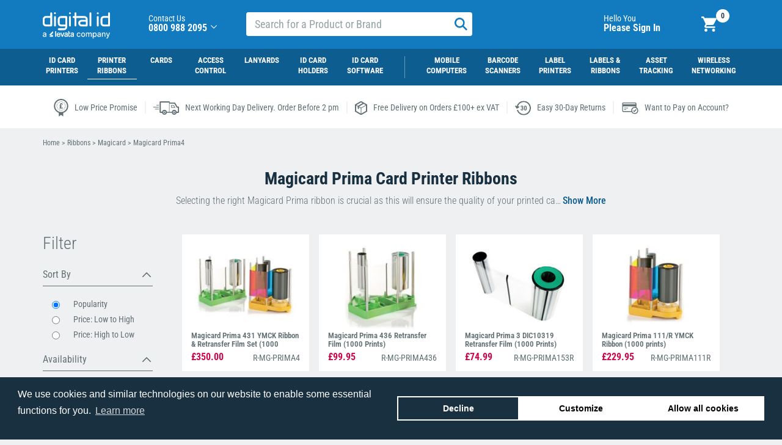

--- FILE ---
content_type: text/html; charset=utf-8
request_url: https://www.digitalid.co.uk/id-card-printer-ribbons/magicard-printer-ribbons/magicard-prima-ribbons
body_size: 31084
content:
<!DOCTYPE html>
<html lang="en-us" class="no-js">
<head>
    <meta http-equiv="X-UA-Compatible" content="IE=Edge" />
    <meta name="viewport" content="width=device-width, initial-scale=1.0">
    <meta http-equiv="Content-Type" content="text/html; charset=utf-8" />
            <meta name="description" content="Need a new ribbon for your Magicard Prima card printer? Lowest online prices &amp; get next working day delivery when you order before 2pm." />
    <title>Magicard Prima 4&amp;8 Printer Ribbons From Digital ID | UK Partner</title>
    <meta name="distribution" content="Global" />
    <meta name="rating" content="Safe For Kids" />
    <meta name="author" content="Digital ID" />
    <meta name="copyright" content="Digital ID" />
    <meta name="google-site-verification" content="exYZvVbNNt0DLDtZMzvZi2KU5tGoGVJiYCUgwp76XWo" />
    <meta name="msvalidate.01" content="41FC097AFD6E06774C838AC3D486664F" />
    <meta name="facebook-domain-verification" content="i3e3f6ja95pv7h7ky9feyrp1ancglu" />
    <link href="https://plus.google.com/109770255441908617203" rel="publisher" />
    <link rel="apple-touch-icon" sizes="152x152" href="/apple-touch-icon.png" />
    <link rel="icon" type="image/png" href="/favicon-32x32.png" sizes="32x32" />
    <link rel="icon" type="image/png" href="/favicon-16x16.png" sizes="16x16" />
    <link rel="manifest" href="/manifest.json" />
    <link rel="mask-icon" href="/safari-pinned-tab.svg" color="#5bbad5" />
    <meta name="theme-color" content="#127bbf" />

    <!--Eliminate render-blocking resources-->
    <link rel="preconnect" href="https://www.google.com">
    <link rel="preconnect" href="https://www.gstatic.com" crossorigin>
    <link rel="preconnect" href="https://www.googletagmanager.com">
    <link rel="preconnect" href="https://static.hotjar.com/c/hotjar-930153.js?sv=7">
    <link rel="preconnect" href="https://connect.facebook.net/en_US/fbevents.js">
    
    
    <link rel="preload" href="https://code.jquery.com/jquery-3.5.0.min.js" as="script" integrity="sha256-xNzN2a4ltkB44Mc/Jz3pT4iU1cmeR0FkXs4pru/JxaQ=" crossorigin="anonymous" />
    
    <link rel="prefetch" href="https://cdn.livechatinc.com/tracking.js" as="script" defer />
    
    <link rel="prefetch" href="https://snap.licdn.com/li.lms-analytics/insight.min.js" as="script" defer />
    <link rel="prefetch" href="https://widget.reviews.co.uk/rating-snippet/dist.js" as="script" defer />

        <link rel="canonical" href="https://www.digitalid.co.uk/id-card-printer-ribbons/magicard-printer-ribbons/magicard-prima-ribbons" />

    <!-- Google Consent Mode v2 (default: denied) -->
    <script>
        window.dataLayer = window.dataLayer || [];
        function gtag(){ dataLayer.push(arguments); }

        gtag('consent', 'default', {
            'ad_storage': 'denied',
            'ad_personalization': 'denied',
            'ad_user_data': 'denied',
            'analytics_storage': 'denied',
            'functionality_storage': 'denied',
            'personalization_storage': 'denied',
            'third_party': 'denied',
            'security_storage': 'granted'  // Required for tag loading
        });
        gtag('set', 'url_passthrough', true);
        gtag('set', 'ads_data_redaction', true);

        function getCookie(name) {
            var value = "; " + document.cookie;
            var parts = value.split("; " + name + "=");
            if (parts.length === 2) return parts.pop().split(";").shift();
            return null;
        }
        function clearAllCookies() {
            // Get all cookies
            const cookies = document.cookie.split(";");
            for (let cookie of cookies) {
                const eqPos = cookie.indexOf("=");
                const name = eqPos > -1 ? cookie.substr(0, eqPos).trim() : cookie.trim();
                // Skip consent cookies
                if (name === "cookieconsent_status" || name === "cookieconsent_categories") {
                    continue;
                }
                // Remove cookie for current path
                document.cookie = name + "=; Max-Age=0; path=/;";
                // Also remove cookie for root path
                document.cookie = name + "=; Max-Age=0; path=/; domain=" + window.location.hostname + ";";
            }
        }
        // --- 2. Read stored consent cookie ---
        function getStoredConsent() {
            var cookie = document.cookie.split('; ').find(row => row.startsWith('cookieconsent_categories='));
            if (!cookie) return {};
            try {
                return JSON.parse(decodeURIComponent(cookie.split('=')[1]));
            } catch (e) {
                console.log(e);
                return {};
            }
        }

        // --- 3. Apply stored consent before GTM loads ---
        var storedConsent = getStoredConsent();
        if (storedConsent && Object.keys(storedConsent).length > 0) {
            gtag('consent', 'update', storedConsent);
        }
    </script>

    <!-- Google Tag Manager (load immediately) -->
    <script>
        (function (w, d, s, l, i) {
            w[l] = w[l] || []; w[l].push({
                'gtm.start':
                    new Date().getTime(), event: 'gtm.js'
            }); var f = d.getElementsByTagName(s)[0],
                j = d.createElement(s), dl = l != 'dataLayer' ? '&l=' + l : ''; j.async = true; j.src =
                    'https://www.googletagmanager.com/gtm.js?id=' + i + dl; f.parentNode.insertBefore(j, f);
        })(window, document, 'script', 'dataLayer', 'GTM-N87LQMH');
        //in localhost test, a this to end of j.src
        //+ '&gtm_auth=t_LNz8u-gu-fer82eGWrWg&gtm_preview=env-2&gtm_cookies_win=x'
    </script>

    <script>
        //facebookPixel is loaded after approval of cookies
        function facebookPixelLoad() {
            !function (f, b, e, v, n, t, s) {
                if (f.fbq) return; n = f.fbq = function () {
                    n.callMethod ?
                        n.callMethod.apply(n, arguments) : n.queue.push(arguments)
                };
                if (!f._fbq) f._fbq = n; n.push = n; n.loaded = !0; n.version = '2.0';
                n.queue = []; t = b.createElement(e); t.async = !0;
                t.src = v; s = b.getElementsByTagName(e)[0];
                s.parentNode.insertBefore(t, s)
            }(window, document, 'script',
                'https://connect.facebook.net/en_US/fbevents.js');
            fbq('init', '408316799891183');
            fbq('track', 'PageView');
            if (window.location.pathname != '/') {
                fbq('track', 'ViewContent');
            }
        }
    </script>
    <noscript>
        <img height="1" width="1" src="https://www.facebook.com/tr?id=408316799891183&ev=PageView&noscript=1" alt="" />
    </noscript>

    
    <link as="font" type="font/ttf" rel="prefetch" defer href="/Content/css/fonts/Roboto_Condensed/roboto-condensed-v27-latin-regular.ttf"/>

    <link as="font" type ="font/woff2" rel ="prefetch" defer href="/Content/css/fonts/Roboto_Condensed/roboto-condensed-v27-latin-regular.woff2"/>

    <link as="style" rel="preload" defer href="/Content/css/bootstrapcss?v=iv_ybw0EJdZ_UOT0bhg0qcmxZQb-v0nhL9cTzJMFIlE1"/>

    <link type="text/css" rel="stylesheet" media="screen" defer href="/Content/css/bootstrapcss?v=iv_ybw0EJdZ_UOT0bhg0qcmxZQb-v0nhL9cTzJMFIlE1"/>

    <link as="style" rel="preload" media="screen" defer href="/Content/css/maincss?v=5SVdiOIy5hB5x5czQQdd_rUgHPVIuWwG3LoLEa99jvc1"/>

    <link type="text/css" rel="stylesheet" media="screen" defer href="/Content/css/maincss?v=5SVdiOIy5hB5x5czQQdd_rUgHPVIuWwG3LoLEa99jvc1"/>

    <link as="style" rel="preload" media="screen" defer href="/Content/css/usp-banner?v=vJc07rjly7pOzUILD0SMZJ5kbCwNaPTGnKdWzvx_Y1s1"/>

    <link type="text/css" rel="stylesheet" media="screen" defer href="/Content/css/usp-banner?v=vJc07rjly7pOzUILD0SMZJ5kbCwNaPTGnKdWzvx_Y1s1"/>

    
    


</head>
<body ontouchstart="touchstartMenu(event);" ontouchmove="touchmoveMenu(event);">
    
    <div id="analytics-loggedin" hidden data-isguest="False" data-id="-1"></div>
    <noscript>
        <iframe src="https://www.googletagmanager.com/ns.html?id=GTM-N87LQMH&gtm_auth=t_LNz8u-gu-fer82eGWrWg&gtm_preview=env-2&gtm_cookies_win=x"
                height="0" width="0" style="display:none;visibility:hidden"></iframe>
    </noscript>

    <script async src='https://www.google.com/recaptcha/api.js'></script>
    




<div class="header" id="header" style="top: 0px;">
    <nav class="navbar navbar-default navbar-static-top" role="navigation">
        <div class="navbar-header bg-primary container">
            <div class="col-xs-5 col-sm-2 hidden-md hidden-lg hidden-xl">
                <button type="button" class="navbar-toggle collapsed" id="megaMenuButton" data-toggle="collapse" data-target="#navbar"
                        aria-expanded="false" aria-controls="navbar">
                    <span class="sr-only">Toggle navigation</span>
                    <span class="icon-bar"></span><span class="icon-bar"></span><span class="icon-bar"></span>
                </button>
            </div>
            <a href="/" class="navbar-brand col-xs-12 col-sm-6 col-md-3 col-xl-3">
                <img src="/Content/img/frontpage/digital_id_cobrand.svg?v=2" alt="Digital ID Logo" class="img-responsive" height="43" width="110" />
            </a>
            <div class="col-xs-6 hidden-sm hidden-md hidden-lg hidden-xl" style="padding:0;">
                <div class="navbar-basket">
                    <div class="basket">
                        <a href="/Basket" class="basket-icon">
                            <img src="/Content/img/menu/basket.svg" alt="Basket Icon" />
                        </a> <span class="quantity empty">0</span>
                    </div>
                </div>
                <div class="navbar-signin">
                    <div class="pull-right dropdown row navbar-md">
                            <p>Hello You</p>
                            <a class="text-white" href="#login-modal" data-toggle="modal"><b>Please Sign In</b></a>
                    </div>
                    <div class="signin-sm hidden-md hidden-lg hidden-xl">
                            <a href="#login-modal" data-toggle="modal">
                                <img alt="account" src="/Content/img/menu/account.svg" class="img-responsive" />
                            </a>
                    </div>
                </div>
            </div>
            <div class="navbar-contact navbar-sm col-xs-2 col-xs-push-10 col-md-4 col-md-push-0 col-xl-5">
                <div class="dropdown navbar-md">
                    <p>Contact Us</p>
                    <b>0800 988 2095</b>
                    <a id="dropdownContact" class="chevron" data-target="#" href="#"
                       data-toggle="dropdown" role="button" aria-haspopup="true" aria-expanded="false" aria-label="dropdown contact">
                        <svg role="img" alt="" xmlns="http://www.w3.org/2000/svg" viewbox="0 0 12 12" style="height: 14px; width: 14px;">
                            <use xlink:href="/Content/img/menu/menu.svg#Caret"></use>
                        </svg>
                    </a>
                    <ul class="dropdown-menu bg-info" aria-labelledby="dropdownContact">
                        <li><a class="open-chat-link" role="button">Live Chat With An ID Expert</a></li>
                        <li><a href="mailto:sales@digitalid.co.uk">Email sales@digitalid.co.uk</a></li>
                        <li role="separator" class="divider"></li>
                        <li><a href="/info/about-us">About Us</a></li>
                        <li><a href="/info/contact">Contact Us</a></li>
                        <li><a href="/info/customer-services">Customer Support</a></li>
                        <li><a href="/info/technical-support">Technical Support</a></li>
                    </ul>
                </div>
                <div class="hidden-md hidden-lg hidden-xl">
                    <a href="/info/contact">
                        <img src="/content/img/menu/contact.png" class="img-responsive" alt="Contact">
                    </a>
                </div>
            </div>
            <div itemscope="itemscope" itemtype="http://schema.org/WebSite">
                <meta itemprop="url" content="https://digitalid.co.uk" />
                <form class="navbar-search" name="quick_find" action="/search/results" method="get"
                      itemprop="potentialAction" itemscope itemtype="http://schema.org/SearchAction">
                    <div class="col-xs-24 col-sm-10 col-sm-pull-2 col-md-pull-0 col-md-7 col-lg-8 col-xl-8 col-xl-pull-1" id="searchBar">
                        <div class="input-group">
                            <meta itemprop="target" content="https://www.digitalid.co.uk/search/results?search={search}" />
                            <input itemprop="query-input" type="text" id="search" name="search" class="form-control"
                                   placeholder="Search for a Product or Brand" />
                            <span class="input-group-btn">
                                <button class="navbar-search-button btn" type="submit" title="search button">
                                    <svg role="img" alt="" xmlns="http://www.w3.org/2000/svg" viewbox="0 0 18 18" style="height: 35px; width: 35px;">
                                        <use xlink:href="/Content/img/menu/menu.svg#Search"></use>
                                    </svg>
                                </button>
                            </span>
                        </div>
                    </div>
                </form>
            </div>
            <div class="col-md-5 col-lg-4 col-xl-3 visible-md-xl">
            </div>
            <div class="navbar-signin navbar-sm col-sm-2 col-md-3 col-lg-4 col-xl-5 col-xl-push-1">
                <div class="pull-right dropdown row navbar-md">
                        <p>Hello You</p>
                        <a class="text-white" href="#login-modal" data-toggle="modal"><b>Please Sign In</b></a>
                </div>
                <div class="signin-sm hidden-md hidden-lg hidden-xl">
                        <a href="#login-modal" data-toggle="modal">
                            <img alt="account" src="/Content/img/menu/account.svg" class="img-responsive" />
                        </a>
                </div>
            </div>
            <div class="navbar-basket navbar-sm col-xs-2 col-md-pull-1 col-xl-1">
                <div class="basket">
                    <a href="/Basket" class="basket-icon">
                        <img src="/Content/img/menu/basket.svg" alt="Basket Icon" />
                    </a> <span class="quantity empty">0</span>
                </div>
            </div>
        </div>
        <div class="container-fluid nav-bg">

            <div class="container">
                <div id="navbar" class="navbar-collapse collapse">
                    <ul class="nav navbar-nav" id="back-to-main">
                        <li class="hidden-xl hidden-lg hidden-md active a-active">
                            <b>
                                <img src="/Content/img/menu/arrow.svg" style="margin-right:10px; width:15px; height:15px;" /> Back to Main
                            </b>
                        </li>
                    </ul>
                    <ul class="nav navbar-nav" id="main-nav">
                        
                        
                        <li>
                            <a href="/id-card-printers">ID Card Printers</a>
                            <div class="menu-mega">
                                <div class="container printer-menu">
                                    <div class="col-md-5">
                                        <div class="hidden-xl hidden-lg hidden-md menu-section" id="printer-images-list">
                                            <b>Printers by Brand</b>
                                            <ul class="sub-menu col-md-12">
                                                <li>
                                                    <a href="/id-card-printers/authentys-printers">
                                                        Authentys
                                                    </a>
                                                </li>
                                                <li>
                                                    <a href="/id-card-printers/evolis-printers">
                                                        Evolis
                                                    </a>
                                                </li>
                                                <li>
                                                    <a href="/id-card-printers/entrust-id-card-printers">
                                                        Entrust
                                                    </a>
                                                </li>
                                                <li>
                                                    <a href="/id-card-printers/fargo-printers">
                                                        Fargo
                                                    </a>
                                                </li>
                                                <li>
                                                    <a href="/id-card-printers/idp-smart-printers">
                                                        IDP Smart
                                                    </a>
                                                </li>
                                                <li>
                                                    <a href="/id-card-printers/magicard-printers">
                                                        Magicard
                                                    </a>
                                                </li>
                                                <li>
                                                    <a href="/id-card-printers/matica-printers">
                                                        Matica
                                                    </a>
                                                </li>
                                                <li>
                                                    <a href="/id-card-printers/zebra-printers">
                                                        Zebra
                                                    </a>
                                                </li>
                                                <li>
                                                    <a href="/id-card-printers">
                                                        View All
                                                    </a>
                                                </li>
                                            </ul>
                                        </div>
                                        <div class="menu-section">
                                            <b>ID Card Printers</b>
                                            <ul class="sub-menu">
                                                <li>
                                                    <a href="/id-card-printers/single-sided-printers">Single-Sided Printers</a>
                                                </li>
                                                <li>
                                                    <a href="/id-card-printers/dual-sided-printers">Dual-Sided Printers</a>
                                                </li>
                                                <li>
                                                    <a href="/id-card-printers/dtc-printers">Direct to Card Printers</a>
                                                </li>
                                                <li>
                                                    <a href="/id-card-printers/re-transfer-printers">Retransfer Printers</a>
                                                </li>
                                            </ul>
                                        </div>
                                        <div class="menu-section">
                                            <b>Printer Bundles</b>
                                            <ul class="sub-menu">
                                                <li><a href="/easybadge-photo-id-card-system-bundle">EasyBadge 3.0 Bundle</a></li>
                                                <li>
                                                    <a href="/id-card-printers/bundles">Card Printer Bundles</a>
                                                </li>
                                            </ul>
                                        </div>
                                    </div>

                                    <div class="col-md-5">
                                        <div class="menu-section">
                                            <b>Specialist ID Card Printers</b>
                                            <ul class="sub-menu">
                                                <li>
                                                    <a href="/id-card-printers/entry-level">Entry-Level Printers</a>
                                                </li>
                                                <li>
                                                    <a href="/id-card-printers/mac-compatible-printers">Mac Compatible Printers</a>
                                                </li>
                                                <li>
                                                    <a href="/id-card-printers/rewritable-printers">Rewritable Printers</a>
                                                </li>
                                                <li>
                                                    <a href="/id-card-printers/wireless-printers">Wireless Printers</a>
                                                </li>
                                                <li>
                                                    <a href="/id-card-printers/laminating-printers">Laminating Printers</a>
                                                </li>
                                                <li>
                                                    <a href="/id-card-printers/oversized-printers">Oversized Printers</a>
                                                </li>
                                                <li>
                                                    <a href="/id-card-printers/events-printers">Events &amp; Accreditation Printers</a>
                                                </li>
                                            </ul>
                                        </div>
                                    </div>

                                    <div class="col-md-5">
                                        <div class="menu-section">
                                            <b>Printer Accessories</b>
                                            <ul class="sub-menu">
                                                <li>
                                                    <a href="/id-card-printers/card-printer-upgrades">Printer Upgrades</a>
                                                </li>
                                                <li>
                                                    <a href="/id-card-printer-ribbons/ribbon-shredders">Printer Ribbon Shredders</a>
                                                </li>
                                            </ul>
                                        </div>
                                        <div class="menu-section">
                                            <b>Support &amp; Maintenance</b>
                                            <ul class="sub-menu">
                                                <li>
                                                    <a href="/id-card-printer-support">TrueSupport</a>
                                                </li>
                                                <li>
                                                    <a href="/id-card-printers/printer-cleaning-kits">Printer Cleaning Kits</a>
                                                </li>
                                                <li>
                                                    <a href="/id-card-printers/drivers-firmware">Card Printer Drivers &amp; Firmware</a>
                                                </li>
                                            </ul>
                                        </div>
                                    </div>

                                    <div class="visible-md-xl col-md-8 text-center menu-section" id="printer-images-list">
                                        
                                        <ul class="sub-menu col-md-12">
                                            <li>
                                                <a href="/id-card-printers/authentys-printers">
                                                    <img src="/Content/img/menu/mega/printerRibbons/Authentys.svg" style="height: 14px; width: 124px;" alt="Authentys" fetchpriority="low" loading="lazy" />
                                                    <span>Authentys</span>
                                                </a>
                                            </li>
                                            <li>
                                                <a href="/id-card-printers/evolis-printers">
                                                    <img src="/Content/img/menu/mega/printerRibbons/EvolisNew.svg" style="height: 19px; width: 98px;" alt="Evolis" fetchpriority="low" loading="lazy" />
                                                    <span>Evolis</span>
                                                </a>
                                            </li>
                                            <li>
                                                <a href="/id-card-printers/entrust-id-card-printers">
                                                    <img src="/Content/img/menu/mega/printerRibbons/Entrust.svg" style="height: 33px; width: 122px;" alt="Entrust" fetchpriority="low" loading="lazy" />
                                                    <span>Entrust</span>
                                                </a>
                                            </li>
                                            <li>
                                                <a href="/id-card-printers/fargo-printers">
                                                    <img src="/Content/img/menu/mega/printerRibbons/Fargo.svg" style="height: 16px; width: 96px;" alt="Fargo" fetchpriority="low" loading="lazy" />
                                                    <span>Fargo</span>
                                                </a>
                                            </li>
                                        </ul>
                                        <ul class="sub-menu col-md-12">
                                            <li>
                                                <a href="/id-card-printers/idp-smart-printers">
                                                    <img src="/Content/img/menu/mega/printerRibbons/idp.svg" style="height: 47px; width: 59px;" alt="IDP Smart" fetchpriority="low" loading="lazy" />
                                                    <span>IDP Smart</span>
                                                </a>
                                            </li>
                                            <li>
                                                <a href="/id-card-printers/magicard-printers">
                                                    <img src="/Content/img/menu/mega/printerRibbons/magicard_bybrady.svg" style="height: 65px; width: 125px;" alt="Magicard" fetchpriority="low" loading="lazy" />
                                                    <span>Magicard</span>
                                                </a>
                                            </li>
                                            <li>
                                                <a href="/id-card-printers/matica-printers">
                                                    <img src="/Content/img/menu/mega/printerRibbons/Matica.svg" style="height: 34px; width: 104px;" alt="Matica" fetchpriority="low" loading="lazy" />
                                                    <span>Matica</span>
                                                </a>
                                            </li>
                                            <li>
                                                <a href="/id-card-printers/zebra-printers">
                                                    <img src="/Content/img/menu/mega/printerRibbons/Zebra.svg" style="height: 34px; width: 104px;" alt="Zebra" fetchpriority="low" loading="lazy" />
                                                    <span>Zebra</span>
                                                </a>
                                            </li>
                                        </ul>
                                    </div>
                                </div>
                            </div>
                        </li>
                        <li>
                            <a href="/id-card-printer-ribbons">Printer Ribbons</a>
                            <div class="menu-mega">
                                <div class="container text-center ribbon-menu">
                                    <div class="menu-section ribbon-row">
                                        <a href="/id-card-printer-ribbons/authentys-printer-ribbons">
                                            <img src="/Content/img/menu/mega/printerRibbons/Authentys.svg" style="height: 45px; width: 124px;" alt="Authentys" fetchpriority="low" loading="lazy" />
                                        </a>
                                        <b>Authentys</b>
                                        <ul class="sub-menu">
                                            <li>
                                                <a href="/id-card-printer-ribbons/authentys-printer-ribbons/authentys-pro-rt1-card-printer-ribbons">PRO RT1</a>
                                            </li>
                                            <li>
                                                <a href="/id-card-printer-ribbons/authentys-printer-ribbons/authentys-pro-200-card-printer-ribbons">PRO 200</a>
                                            </li>
                                            <li>
                                                <a href="/id-card-printer-ribbons/authentys-printer-ribbons/authentys-pro-300-card-printer-ribbons">PRO 300</a>
                                            </li>
                                            <li>
                                                <a href="/id-card-printer-ribbons/authentys-printer-ribbons/authentys-pro-600-card-printer-ribbons">PRO 600</a>
                                            </li>
                                        </ul>
                                    </div>
                                    <div class="menu-section ribbon-row">
                                        <a href="/id-card-printer-ribbons/easybadge-printer-ribbons">
                                            <img src="/Content/img/menu/mega/printerRibbons/Easybadge.svg" style="height: 45px; width: 68px;" alt="Easybadge" fetchpriority="low" loading="lazy" />
                                        </a>
                                        <b>EasyBadge</b>
                                        <ul class="sub-menu">
                                            <li>
                                                <a href="/id-card-printer-ribbons/easybadge-printer-ribbons">EasyBadge</a>
                                            </li>
                                            <li>
                                                <a href="/id-card-printer-ribbons/easybadge-printer-ribbons/easybadge-2.0-printer-ribbons">EasyBadge 2.0</a>
                                            </li>
                                            <li>
                                                <a href="/id-card-printer-ribbons/easybadge-printer-ribbons/easybadge-3.0-printer-ribbons">EasyBadge 3.0</a>
                                            </li>
                                        </ul>
                                    </div>
                                    <div class="menu-section ribbon-row">
                                        <a href="/id-card-printer-ribbons/evolis-printer-ribbons">
                                            <img src="/Content/img/menu/mega/printerRibbons/EvolisNew.svg" style="height: 45px; width: 68px;" alt="Evolis" fetchpriority="low" loading="lazy" />
                                        </a>
                                        <b>Evolis</b>
                                        <ul class="sub-menu">
                                            <li>
                                                <a href="/id-card-printer-ribbons/evolis-printer-ribbons/evolis-easy4pro-ribbons">Easy4Pro</a>
                                            </li>
                                            <li>
                                                <a href="/id-card-printer-ribbons/evolis-printer-ribbons/evolis-primacy-ribbons">Primacy</a>
                                            </li>
                                            <li>
                                                <a href="/id-card-printer-ribbons/evolis-printer-ribbons/evolis-primacy-2-ribbons">Primacy 2</a>
                                            </li>
                                            <li>
                                                <a href="/id-card-printer-ribbons/evolis-printer-ribbons/evolis-zenius-ribbons">Zenius</a>
                                            </li>
                                            <li>
                                                <a href="/id-card-printer-ribbons/evolis-printer-ribbons/evolis-zenius-2-ribbons">Zenius 2</a>
                                            </li>
                                        </ul>
                                    </div>
                                    <div class="menu-section ribbon-row">
                                        <a href="/id-card-printer-ribbons/entrust-card-printer-ribbons">
                                            <img src="/Content/img/menu/mega/printerRibbons/Entrust.svg" style="height: 45px; width: 68px;" alt="Entrust" fetchpriority="low" loading="lazy" />
                                        </a>
                                        <b>Entrust</b>
                                        <ul class="sub-menu">
                                            <li>
                                                <a href="/id-card-printer-ribbons/entrust-card-printer-ribbons/entrust-sigma-ds1-ribbons">Sigma DS1</a>
                                            </li>
                                            <li>
                                                <a href="/id-card-printer-ribbons/entrust-card-printer-ribbons/entrust-sigma-ds2-ribbons">Sigma DS2</a>
                                            </li>
                                            <li>
                                                <a href="/id-card-printer-ribbons/entrust-card-printer-ribbons/entrust-sigma-ds3-ribbons">Sigma DS3</a>
                                            </li>
                                            <li>
                                                <a href="/id-card-printer-ribbons/entrust-card-printer-ribbons/entrust-sigma-dse-id-card-printer-ribbons">Sigma DSE</a>
                                            </li>
                                        </ul>
                                    </div>
                                    <div class="menu-section ribbon-row">
                                        <a href="/id-card-printer-ribbons/fargo-printer-ribbons">
                                            <img src="/Content/img/menu/mega/printerRibbons/Fargo.svg" style="height: 45px; width: 68px;" alt="Fargo" fetchpriority="low" loading="lazy" />
                                        </a>
                                        <b>Fargo</b>
                                        <ul class="sub-menu">
                                            <li>
                                                <a href="/id-card-printer-ribbons/fargo-printer-ribbons/fargo-dtc-1250-ribbons">DTC1250</a>
                                            </li>
                                            <li>
                                                <a href="/id-card-printer-ribbons/fargo-printer-ribbons/fargo-dtc-4250-ribbons">DTC4250</a>
                                            </li>
                                            <li>
                                                <a href="/id-card-printer-ribbons/fargo-printer-ribbons/fargo-dtc-4500-ribbons">DTC4500</a>
                                            </li>
                                            <li>
                                                <a href="/id-card-printer-ribbons/fargo-printer-ribbons/fargo-hdp5000-ribbons">HDP5000</a>
                                            </li>
                                            <li>
                                                <a href="/id-card-printer-ribbons/fargo-printer-ribbons/fargo-hdp5000e-ribbons">HDP5000e</a>
                                            </li>
                                            <li>
                                                <a href="/id-card-printer-ribbons/fargo-printer-ribbons/fargo-hdp5600-ribbons">HDP5600</a>
                                            </li>
                                            <li>
                                                <a href="/id-card-printer-ribbons/fargo-printer-ribbons/fargo-hdp6600-ribbons">HDP6600</a>
                                            </li>
                                        </ul>
                                    </div>

                                    <div class="menu-section ribbon-row">
                                        <a href="/id-card-printer-ribbons/idp-smart-printer-ribbons">
                                            <img src="/Content/img/menu/mega/printerRibbons/idp.svg" style="height: 35px; width: 44px;" alt="IDP Smart" fetchpriority="low" loading="lazy" />
                                        </a>
                                        <b>IDP Smart</b>
                                        <ul class="sub-menu">
                                            <li>
                                                <a href="/id-card-printer-ribbons/idp-smart-printer-ribbons/idp-smart-21-ribbons">21</a>
                                            </li>
                                            <li>
                                                <a href="/id-card-printer-ribbons/idp-smart-printer-ribbons/idp-smart-30-ribbons">30</a>
                                            </li>
                                            <li>
                                                <a href="/id-card-printer-ribbons/idp-smart-printer-ribbons/idp-smart-31-ribbons">31</a>
                                            </li>
                                            <li>
                                                <a href="/id-card-printer-ribbons/idp-smart-printer-ribbons/idp-smart-50-ribbons">50</a>
                                            </li>
                                            <li>
                                                <a href="/id-card-printer-ribbons/idp-smart-printer-ribbons/idp-smart-51-ribbons">51</a>
                                            </li>
                                            <li>
                                                <a href="/id-card-printer-ribbons/idp-smart-printer-ribbons/idp-smart-70-ribbons">70</a>
                                            </li>
                                            <li>
                                                <a href="/id-card-printer-ribbons/idp-smart-printer-ribbons/idp-smart-81-ribbons">81</a>
                                            </li>
                                        </ul>
                                    </div>

                                    <div class="menu-section ribbon-row">
                                        <a href="/id-card-printer-ribbons/magicard-printer-ribbons">
                                            <img src="/Content/img/menu/mega/printerRibbons/magicard_bybrady.svg" style="height: 50px; width: 83px;" alt="Magicard" fetchpriority="low" loading="lazy" />
                                        </a>
                                        <b>Magicard</b>
                                        <ul class="sub-menu">
                                            <li>
                                                <a href="/id-card-printer-ribbons/magicard-printer-ribbons/magicard-300-ribbons">300</a>
                                            </li>
                                            <li>
                                                <a href="/id-card-printer-ribbons/magicard-printer-ribbons/magicard-600-ribbons">600</a>
                                            </li>
                                            <li>
                                                <a href="/id-card-printer-ribbons/magicard-printer-ribbons/magicard-prima-ribbons">Prima</a>
                                            </li>
                                            <li>
                                                <a href="/id-card-printer-ribbons/magicard-printer-ribbons/magicard-pronto-ribbons">Pronto</a>
                                            </li>
                                            <li>
                                                <a href="/id-card-printer-ribbons/magicard-printer-ribbons/magicard-pronto100-ribbons">Pronto100</a>
                                            </li>
                                            <li>
                                                <a href="/id-card-printer-ribbons/magicard-printer-ribbons/magicard-rio-pro-360-xtended-ribbons">Rio Pro Xtended</a>
                                            </li>
                                            <li>
                                                <a href="/id-card-printer-ribbons/magicard-printer-ribbons/magicard-ultima-ribbons">Ultima</a>
                                            </li>
                                        </ul>
                                    </div>
                                    <div class="menu-section ribbon-row">
                                        <a href="/id-card-printer-ribbons/matica-printer-ribbons">
                                            <img src="/Content/img/menu/mega/printerRibbons/matica.svg" style="height: 45px; width: 68px;" alt="Matica" fetchpriority="low" loading="lazy" />
                                        </a>
                                        <b>Matica</b>
                                        <ul class="sub-menu">
                                            <li>
                                                <a href="/id-card-printer-ribbons/matica-printer-ribbons/matica-xid8100-ribbons">XID 8100</a>
                                            </li>
                                            <li>
                                                <a href="/id-card-printer-ribbons/matica-printer-ribbons/matica-xid8300-ribbons">XID 8300</a>
                                            </li>
                                            <li>
                                                <a href="/id-card-printer-ribbons/matica-printer-ribbons/matica-xid8600-ribbons">XID 8600</a>
                                            </li>
                                            <li>
                                                <a href="/id-card-printer-ribbons/matica-printer-ribbons/matica-mc660-ribbons">MC660</a>
                                            </li>
                                            <li>
                                                <a href="/id-card-printer-ribbons/matica-printer-ribbons/matica-mc310-ribbons">MC310</a>
                                            </li>
                                            <li>
                                                <a href="/id-card-printer-ribbons/matica-printer-ribbons/matica-mc210-ribbons">MC210</a>
                                            </li>
                                            <li>
                                                <a href="/id-card-printer-ribbons/matica-printer-ribbons/matica-mc110-ribbons">MC110</a>
                                            </li>
                                        </ul>
                                    </div>
                                    <div class="menu-section ribbon-row">
                                        <a href="/id-card-printer-ribbons/zebra-printer-ribbons">
                                            <img src="/Content/img/menu/mega/printerRibbons/Zebra.svg" style="height: 45px; width: 68px;" alt="Zebra" fetchpriority="low" loading="lazy" />
                                        </a>
                                        <b>Zebra</b>
                                        <ul class="sub-menu">
                                            <li>
                                                <a href="/id-card-printer-ribbons/zebra-printer-ribbons/zebra-zc10l-ribbons">ZC10L</a>
                                            </li>
                                            <li>
                                                <a href="/id-card-printer-ribbons/zebra-printer-ribbons/zebra-zc100-ribbons">ZC100</a>
                                            </li>
                                            <li>
                                                <a href="/id-card-printer-ribbons/zebra-printer-ribbons/zebra-zc300-ribbons">ZC300</a>
                                            </li>
                                            <li>
                                                <a href="/id-card-printer-ribbons/zebra-printer-ribbons/zebra-zc350-ribbons">ZC350</a>
                                            </li>
                                            <li>
                                                <a href="/id-card-printer-ribbons/zebra-printer-ribbons/zebra-zxp-series-7-ribbons">ZXP Series 7</a>
                                            </li>
                                            <li>
                                                <a href="/id-card-printer-ribbons/zebra-printer-ribbons/zebra-zxp-series-9-ribbons">ZXP Series 9</a>
                                            </li>
                                        </ul>
                                    </div>
                                </div>
                            </div>
                        </li>
                        <li>
                            <a href="/plastic-cards">Cards</a>
                            <div class="menu-mega">
                                <div class="container card-menu">
                                    <div class="col-md-4">
                                        <div class="menu-section">
                                            <b>Blank Plastic Cards</b>
                                            <ul class="sub-menu">
                                                <li>
                                                    <a href="/plastic-cards/eco-friendly-cards">Eco-Friendly Cards</a>
                                                </li>
                                                <li>
                                                    <a href="/plastic-cards/blank-white-cards">Blank White</a>
                                                </li>
                                                <li>
                                                    <a href="/plastic-cards/coloured-cards">Coloured</a>
                                                </li>
                                                <li>
                                                    <a href="/plastic-cards/magnetic-stripe-cards">Magnetic Stripe</a>
                                                </li>
                                                <li>
                                                    <a href="/plastic-cards/signature-strip-cards">Signature Strip</a>
                                                </li>
                                                <li>
                                                    <a href="/product/dyestar-blank-white-plastic-cards-1329">Dyestar Cards</a>
                                                </li>
                                            </ul>
                                        </div>
                                        <div class="menu-section">
                                            <b>Printed Cards</b>
                                            <ul class="sub-menu">
                                                <li>
                                                    <a href="/photo-id-card-printing">ID Card Printing</a>
                                                </li>
                                                <li>
                                                    <a href="/plastic-cards/plastic-card-printing">Custom Printed Cards</a>
                                                </li>
                                            </ul>
                                        </div>
                                    </div>

                                    <div class="col-md-5 visible-md-xl">
                                        <a href="/photo-id-card-printing">
                                            <div class="image">
                                                <div class="text-overlay">
                                                    <div class="overlay-header">
                                                        <b>Photo ID</b>
                                                    </div>
                                                    <div class="overlay-body">
                                                        Designed and printed
                                                        from as little as £1.99
                                                        per card.
                                                    </div>
                                                </div>
                                                <img src="/content/img/menu/mega/plasticCards/photoid.webp" class="img-responsive" alt="Photo ID Card Printing" fetchpriority="low" loading="lazy" />
                                            </div>
                                        </a>
                                    </div>
                                    <div class="col-md-5 visible-md-xl">
                                        <a href="/plastic-cards/plastic-card-printing">
                                            <div class="image">
                                                <div class="text-overlay">
                                                    <div class="overlay-header">
                                                        <b>Custom Printed</b>
                                                    </div>
                                                    <div class="overlay-body">
                                                        Loyalty, membership, gift
                                                        cards and more, all
                                                        printed to your spec.
                                                    </div>
                                                </div>
                                                <img src="/content/img/menu/mega/plasticCards/printedcards.webp" class="img-responsive" alt="Custom Printed Plastic Cards" fetchpriority="low" loading="lazy" />
                                            </div>
                                        </a>
                                    </div>

                                    <div class="col-md-10 visible-md-xl">
                                        <a href="/access-control">
                                            <div class="image">
                                                <div class="text-overlay">
                                                    <div class="overlay-header">
                                                        <b>Access Control</b>
                                                    </div>
                                                    <div class="overlay-body">
                                                        Genuine cards at the
                                                        UK's lowest prices.
                                                    </div>
                                                </div>
                                                <img src="/content/img/menu/mega/plasticCards/accesscards.webp" class="img-responsive" alt="Access Control Products" fetchpriority="low" loading="lazy" />
                                            </div>
                                        </a>
                                    </div>
                                </div>
                            </div>
                            <a class="inactive" href="/access-control">Access Control</a>
                        </li>
                        <li>
                            <a href="/access-control">Access Control</a>
                            <div class="menu-mega">
                                <div class="container access-control-menu">
                                    <div class="col-md-5">
                                        <div class="menu-section">
                                            <b>Shop by Product Type</b>
                                            <ul class="sub-menu">
                                                <li>
                                                    <a href="/access-control/contactless-cards">Access Cards</a>
                                                </li>
                                                <li>
                                                    <a href="/access-control/card-readers">Card Readers</a>
                                                </li>
                                                <li>
                                                    <a href="/access-control/rfid-keyfobs">Key Fobs</a>
                                                </li>
                                                <li>
                                                    <a href="/access-control/rfid-tokens-and-stickers">Stickers & Tags</a>
                                                </li>
                                                <li>
                                                    <a href="/mobile-access">Mobile Access</a>
                                                </li>
                                            </ul>
                                        </div>
                                        <div class="menu-section visible-md-xl">
                                            <b>Specialist Readers</b>
                                            <ul class="sub-menu">
                                                <li>
                                                    <a href="/access-control/card-readers/desktop">Desktop</a>
                                                </li>
                                                <li>
                                                    <a href="/access-control/card-readers/logical">Logical</a>
                                                </li>
                                                <li>
                                                    <a href="/access-control/card-readers/physical">Physical</a>
                                                </li>
                                            </ul>
                                        </div>
                                    </div>
                                    <div class="col-md-9">
                                        <div class="menu-section">
                                            <b class="col-md-8">Access Cards</b>
                                            <div class="clearfix"></div>
                                            <ul class="sub-menu col-md-12" style="margin-left: -13px;">
                                                <li>
                                                    <a href="/access-control/pac-cards" class="brand-logo">
                                                        <img src="/Content/img/menu/mega/accessControl/ComelitPAC-01.svg" style="height: 64px; width: 134px;" alt="ComelitPAC" fetchpriority="low" loading="lazy" />
                                                        <span class="access-cards-sm">Comelit PAC</span>
                                                    </a>
                                                </li>
                                                <li>
                                                    <a href="/access-control/contactless-cards/ecopass-cards" class="brand-logo">
                                                        <img src="/Content/img/menu/mega/accessControl/ECOPASS-01.svg" style="height: 64px; width: 134px;" alt="ECOPASS" fetchpriority="low" loading="lazy" />
                                                        <span class="access-cards-sm">EcoPass</span>
                                                    </a>
                                                </li>
                                                <li>
                                                    <a href="/access-control/fudan-cards" class="brand-logo">
                                                        <img src="/Content/img/menu/mega/accessControl/Fudan-01.svg" style="height: 64px; width: 134px;" alt="Fudan" fetchpriority="low" loading="lazy" />
                                                        <span class="access-cards-sm">Fudan</span>
                                                    </a>
                                                </li>
                                                <li>
                                                    <a href="/access-control/hid-cards" class="brand-logo">
                                                        <img src="/Content/img/menu/mega/accessControl/HID-01.svg" style="height: 52px; width: 134px; margin: 6px 0;" alt="HID" fetchpriority="low" loading="lazy" />
                                                        <span class="access-cards-sm">HID</span>
                                                    </a>
                                                </li>
                                            </ul>
                                            <ul class="sub-menu col-md-12" style="margin-left: -13px;">
                                                <li>
                                                    <a href="/access-control/mifare-cards" class="brand-logo">
                                                        <img src="/Content/img/menu/mega/accessControl/Mifare-01.svg" style="height: 64px; width: 134px;" alt="Mifare" fetchpriority="low" loading="lazy" />
                                                        <span class="access-cards-sm">Mifare</span>
                                                    </a>
                                                </li>
                                                <li>
                                                    <a href="/access-control/paxton-cards" class="brand-logo">
                                                        <img src="/Content/img/menu/mega/accessControl/paxton-01.svg" style="height: 64px; width: 134px;" alt="Paxton" fetchpriority="low" loading="lazy" />
                                                        <span class="access-cards-sm">Paxton</span>
                                                    </a>
                                                </li>
                                                <li>
                                                    <a href="/access-control/salto-cards" class="brand-logo">
                                                        <img src="/Content/img/menu/mega/accessControl/salto.svg" style="height: 26px; width: 67px; margin: 19px 33px;" alt="Salto" fetchpriority="low" loading="lazy" />
                                                        <span class="access-cards-sm">Salto</span>
                                                    </a>
                                                </li>
                                            </ul>
                                            <hr class="vertical" />
                                        </div>
                                    </div>
                                    <div class="col-md-9">
                                        <div class="menu-section">
                                            <b class="col-md-8">Card Readers</b>
                                            <div class="clearfix"></div>
                                            <ul class="sub-menu col-md-12" style="margin-left: -13px;">
                                                <li>
                                                    <a href="/access-control/card-readers/pac-readers" class="brand-logo">
                                                        <img src="/Content/img/menu/mega/accessControl/ComelitPAC-01.svg" style="height: 64px; width: 134px;" alt="ComelitPAC" fetchpriority="low" loading="lazy" />
                                                        <span class="access-cards-sm">Comelit PAC</span>
                                                    </a>
                                                </li>
                                                <li>
                                                    <a href="/access-control/card-readers/access-control-elatec-readers" class="brand-logo">
                                                        <img src="/Content/img/menu/mega/accessControl/Elatec-01.svg" style="height: 64px; width: 134px;" alt="Elatec" fetchpriority="low" loading="lazy" />
                                                        <span class="access-cards-sm">Elatec</span>
                                                    </a>
                                                </li>
                                                <li>
                                                    <a href="/access-control/card-readers/hid-readers" class="brand-logo">
                                                        <img src="/Content/img/menu/mega/accessControl/HID-01.svg" style="height: 52px; width: 134px; margin: 6px 0;" alt="HID" fetchpriority="low" loading="lazy" />
                                                        <span class="access-cards-sm">HID</span>
                                                    </a>
                                                </li>
                                                <li>
                                                    <a href="/access-control/card-readers/stid-readers" class="brand-logo">
                                                        <img src="/Content/img/menu/mega/accessControl/Stid-01.svg" style="height: 64px; width: 134px;" alt="STid" fetchpriority="low" loading="lazy" />
                                                        <span class="access-cards-sm">STid</span>
                                                    </a>
                                                </li>
                                            </ul>
                                        </div>
                                    </div>
                                    <div class="col-md-5 hidden-md hidden-lg hidden-xl">
                                        <div class="menu-section">
                                            <b>Specialist Readers</b>
                                            <ul class="sub-menu">
                                                <li>
                                                    <a href="/access-control/card-readers/desktop">Desktop</a>
                                                </li>
                                                <li>
                                                    <a href="/access-control/card-readers/logical">Logical</a>
                                                </li>
                                                <li>
                                                    <a href="/access-control/card-readers/physical">Physical</a>
                                                </li>
                                            </ul>
                                        </div>
                                    </div>
                                </div>
                            </div>
                        </li>
                        <li>
                            <a href="/lanyards">Lanyards</a>
                            <div class="menu-mega">
                                <div class="container lanyard-menu">

                                    <div class="col-md-5">
                                        <div class="menu-section">
                                            <b class="hidden-md hidden-lg hidden-xl">Pre-Printed Lanyards</b>
                                            <b class="hide-sm"><a href="/lanyards/pre-printed-lanyards">Pre-Printed Lanyards</a></b>
                                            <ul class="sub-menu">
                                                <li>
                                                    <a href="/lanyards/staff-lanyards">Staff Lanyards</a>
                                                </li>
                                                <li>
                                                    <a href="/lanyards/student-lanyards">Student Lanyards</a>
                                                </li>
                                                <li>
                                                    <a href="/lanyards/governor-lanyards">Governor Lanyards</a>
                                                </li>
                                                <li>
                                                    <a href="/lanyards/visitor-lanyards">Visitor Lanyards</a>
                                                </li>
                                                <li class="hidden-md hidden-lg hidden-xl">
                                                    <a href="/lanyards/pre-printed-lanyards">View All</a>
                                                </li>
                                            </ul>
                                        </div>
                                        <div class="menu-section">
                                            <b class="hidden-md hidden-lg hidden-xl">Plain Lanyards</b>
                                            <b class="hide-sm"><a href="/lanyards/plain-lanyards">Plain Lanyards</a></b>
                                            <ul class="sub-menu">
                                                <li>
                                                    <a href="/product/black-plain-lanyards-414">Black Lanyards</a>
                                                </li>
                                                <li>
                                                    <a href="/product/red-plain-lanyards-456">Red Lanyards</a>
                                                </li>
                                                <li>
                                                    <a href="/product/blue-plain-lanyards-434">Blue Lanyards</a>
                                                </li>
                                                <li>
                                                    <a href="/product/plain-orange-lanyards-442">Orange Lanyards</a>
                                                </li>
                                                <li>
                                                    <a href="/product/purple-plain-lanyards-450">Purple Lanyards</a>
                                                </li>
                                                <li class="hidden-md hidden-lg hidden-xl">
                                                    <a href="/lanyards/plain-lanyards">View All</a>
                                                </li>
                                            </ul>
                                        </div>
                                    </div>

                                    <div class="col-md-5">
                                        <div class="menu-section">
                                            <b>Lanyards by Sector</b>
                                            <ul class="sub-menu">
                                                <li>
                                                    <a href="/lanyards/event-lanyards">Event Lanyards</a>
                                                </li>
                                                <li>
                                                    <a href="/lanyards/education-lanyards">Education Lanyards</a>
                                                </li>
                                            </ul>
                                        </div>
                                        <div class="menu-section">
                                            <b>Lanyards by Type</b>
                                            <ul class="sub-menu">
                                                <li>
                                                    <a href="/lanyards/retractable-lanyards">Retractable Lanyards</a>
                                                </li>
                                                <li>
                                                    <a href="/lanyards/safety-breakaway-lanyards">Safety Breakaway Lanyards</a>
                                                </li>
                                            </ul>
                                        </div>
                                        <div class="menu-section">
                                            <b>Eco-Friendly Lanyards</b>
                                            <ul class="sub-menu">
                                                <li>
                                                    <a href="/lanyards/recycled-lanyards">Recycled Lanyards</a>
                                                </li>
                                                <li>
                                                    <a href="/product/white-bamboo-lanyards-2816">Bamboo Lanyards</a>
                                                </li>
                                            </ul>
                                        </div>
                                    </div>
                                    <div class="col-md-4">
                                        <div class="menu-section">
                                        </div>
                                    </div>
                                    <div class="col-md-9 visible-md-xl">
                                        <a href="/lanyards/personalised-lanyards">
                                            <div class="image">
                                                <div class="text-header col-xs-24">
                                                    <b>Personalised Lanyards Service</b>
                                                    <p>
                                                        Designed, printed and delivered in just six working days.
                                                        Choose your colours, add a logo, text, image or all three.
                                                    </p>
                                                </div>
                                                <img src="/content/img/menu/mega/lanyards/RecycledPrintedLanyards.webp" class="img-responsive" alt="Personalised Lanyards" fetchpriority="low" loading="lazy" />
                                            </div>
                                        </a>
                                    </div>
                                </div>
                            </div>
                            <a class="inactive" href="/lanyards/personalised-lanyards">Personalised Lanyards</a>
                        </li>
                        <li>
                            <a href="/id-card-holders">ID Card Holders</a>
                            <div class="menu-mega">
                                <div class="container lanyard-menu">
                                    <div class="col-md-5">
                                        <div class="menu-section">
                                            <b class="hide-sm">ID Card Holders</b>
                                            <b class="hidden-md hidden-lg hidden-xl">Card Holders by Type</b>
                                            <ul class="sub-menu">
                                                <li>
                                                    <a href="/id-card-holders/Open-Faced-id-card-holders">Open-Faced</a>
                                                </li>
                                                <li>
                                                    <a href="/id-card-holders/Enclosed-id-card-holders">Enclosed</a>
                                                </li>
                                                <li>
                                                    <a href="/id-card-holders/single-sided-id-card-holders">Single Sided</a>
                                                </li>
                                                <li>
                                                    <a href="/id-card-holders/double-sided-id-card-holders">Dual-Sided</a>
                                                </li>
                                                <li>
                                                    <a href="/id-card-holders/clear-id-card-holders">Clear</a>
                                                </li>
                                                <li>
                                                    <a href="/id-card-holders/vinyl-id-card-holders">Vinyl</a>
                                                </li>
                                            </ul>
                                        </div>
                                        <div class="menu-section">
                                            <b class="hide-sm">Accessories</b>
                                            <b class="hidden-md hidden-lg hidden-xl">Accessories</b>
                                            <ul class="sub-menu">
                                                <li>
                                                    <a href="/id-card-holders/id-card-clips">ID Card Clips</a>
                                                    <a href="/id-card-holders/id-card-reels">ID Card Reels</a>
                                                </li>
                                            </ul>
                                        </div>
                                    </div>
                                    <div class="col-md-9 visible-md-xl">
                                        <a href="/product/clear-biobadge-open-faced-biodegradable-id-card-holders-2624">
                                            <div class="image">
                                                <div class="text-header col-xs-24">
                                                    <b>Card Holders</b>
                                                    <p>
                                                        Our most popular holders.<br />
                                                        Rigid, durable and designed to last.
                                                    </p>
                                                </div>
                                                <img src="/content/img/menu/mega/BadgeHolders/rigid_holders.webp" class="img-responsive" alt="Clear Open-Faced ID Card Holders" fetchpriority="low" loading="lazy" />
                                            </div>
                                        </a>
                                    </div>

                                    <div class="col-md-5 visible-md-xl">
                                        <a href="/id-card-holders/id-card-reels">
                                            <div class="image">
                                                <div class="text-header col-xs-24">
                                                    <b>ID Card/Badge Reels</b>
                                                    <p>A handy way to keep ID badges within reach at all times.</p>
                                                </div>
                                                <img src="/content/img/menu/mega/BadgeHolders/badge_reels.jpg" class="img-responsive" alt="ID Badge Reels" fetchpriority="low" loading="lazy" />
                                            </div>
                                        </a>
                                    </div>
                                    <div class="col-md-5 visible-md-xl">
                                        <a href="/id-card-holders/id-card-clips">
                                            <div class="image">
                                                <div class="text-header col-xs-24">
                                                    <b>ID Card/Badge Clips</b>
                                                    <p>Nylon, metal or crocodile we stock them all.</p>
                                                </div>
                                                <img src="/content/img/menu/mega/BadgeHolders/badge_clips.jpg" class="img-responsive" alt="ID Card Clips" fetchpriority="low" loading="lazy" />
                                            </div>
                                        </a>
                                    </div>
                                </div>
                            </div>
                        </li>
                        <li>
                            <a href="/systems-and-software">ID Card Software</a>
                            <div class="menu-mega">
                                <div class="container system-menu">
                                    <div class="col-md-5">
                                        <div class="menu-section active a-active">
                                            
                                            <b class="hide-sm">ID Card Software</b>
                                            <ul class="sub-menu">
                                                <li>
                                                    <a href="/product/easybadge-lite-id-software-3235">EasyBadge Lite</a>
                                                </li>
                                                <li>
                                                    <a href="/product/easybadge-professional-id-card-software-3236">EasyBadge Pro</a>
                                                </li>
                                                <li>
                                                    <a href="/product/easybadge-enterprise-id-software-2185">EasyBadge Smart</a>
                                                </li>
                                                <li>
                                                    <a href="/systems-and-software/id-card-design-software">View All</a>
                                                </li>
                                            </ul>
                                        </div>
                                    </div>
                                    <div class="col-md-19 visible-md-xl">
                                        <a href="/product/easybadge-professional-id-software-3236">
                                            <div class="image">
                                                <div class="text-header col-xs-24">
                                                    <b>Used by over 3,000 organisations</b>
                                                    <p>
                                                        An ID card design software that's easy to use.
                                                    </p>
                                                    <p>
                                                        EasyBadge removes common problems often encountered when designing and issuing photo ID badges saving you valuable time.
                                                    </p>
                                                </div>
                                                <img src="/content/img/menu/mega/SystemSoftware/easybadge.webp" height="330" width="696" class="img-responsive" alt="EasyBadge Professional ID Card Design Software" fetchpriority="low" loading="lazy" />
                                            </div>
                                        </a>
                                    </div>
                                </div>
                            </div>
                        </li>
                        
                        <li class="hr-line"><hr class="vertical" /></li>
                        <li>
                            <a href="/mobile-computers">MOBILE COMPUTERS</a>
                            <div class="menu-mega">
                                <div class="container mobile-computers-menu">
                                    <div class="col-md-4 visible-md-xl">
                                        <div class="menu-section">
                                            <b>Shop by Brand</b>
                                            <ul class="sub-menu" style="width: 80%; margin: 0 20% 0 0;">
                                                <li>
                                                    <a href="/mobile-computers/datalogic-mobile" class="brand-logo">
                                                        <img src="/Content/img/menu/mega/aidc/datalogic-logo.svg" style="height: 54px;" alt="Datalogic" fetchpriority="low" loading="lazy" />
                                                        <span>Datalogic</span>
                                                    </a>
                                                </li>
                                                <li>
                                                    <a href="/mobile-computers/honeywell-mobile" class="brand-logo">
                                                        <img src="/Content/img/menu/mega/aidc/honeywell-logo.svg" style="height: 54px;" alt="Honeywell" fetchpriority="low" loading="lazy" />
                                                        <span>Honeywell</span>
                                                    </a>
                                                </li>
                                                <li>
                                                    <a href="/mobile-computers/zebra-mobile" class="brand-logo">
                                                        <img src="/Content/img/menu/mega/aidc/zebra-logo.svg" style="height: 54px;" alt="Zebra" fetchpriority="low" loading="lazy" />
                                                        <span>Zebra</span>
                                                    </a>
                                                </li>
                                            </ul>
                                        </div>
                                    </div>
                                    <div class="col-md-6 visible-md-xl">
                                        <div class="menu-section">
                                            <b>Specialist Mobile Computers</b>
                                            <ul class="sub-menu">
                                                <li>
                                                    <a href="/mobile-computers/handheld-mobile">Handheld</a>
                                                </li>
                                                <li>
                                                    <a href="/mobile-computers/rugged-mobile">Rugged PDAs</a>
                                                </li>
                                            </ul>
                                        </div>
                                    </div>
                                    <div class="col-md-6 visible-md-xl">
                                        <div class="menu-section">
                                            <b>Mobile Computer Accessories</b>
                                            <ul class="sub-menu">
                                                <li>
                                                    <a href="/mobile-computers/accessories">Accessories</a>
                                                </li>
                                            </ul>
                                        </div>
                                    </div>
                                    <div class="col-md-5 hidden-md hidden-lg hidden-xl">
                                        <div class="menu-section">
                                            <b>Mobile Computer By Brand</b>
                                            <ul class="sub-menu">
                                                <li>
                                                    <a href="/mobile-computers/datalogic-mobile">Datalogic</a>
                                                </li>
                                                <li>
                                                    <a href="/mobile-computers/honeywell-mobile">Honeywell</a>
                                                </li>
                                                <li>
                                                    <a href="/mobile-computers/zebra-mobile">Zebra</a>
                                                </li>
                                            </ul>
                                        </div>
                                    </div>
                                    <div class="col-md-5 hidden-md hidden-lg hidden-xl">
                                        <div class="menu-section">
                                            <b>Specialist Mobile Computers</b>
                                            <ul class="sub-menu">
                                                <li>
                                                    <a href="/mobile-computers/handheld-mobile">Handheld</a>
                                                </li>
                                                <li>
                                                    <a href="/mobile-computers/rugged-mobile">Rugged PDAs</a>
                                                </li>
                                            </ul>
                                        </div>
                                    </div>
                                    <div class="col-md-5 hidden-md hidden-lg hidden-xl">
                                        <div class="menu-section">
                                            <b>Mobile Computer Accessories</b>
                                            <ul class="sub-menu">
                                                <li>
                                                    <a href="/mobile-computers/accessories">Accessories</a>
                                                </li>
                                            </ul>
                                        </div>
                                    </div>
                                </div>
                            </div>
                        </li>
                        <li>
                            <a href="/barcode-scanners">Barcode Scanners</a>
                            <div class="menu-mega">
                                <div class="container barcode-scanners-menu">
                                    <div class="col-md-4 visible-md-xl">
                                        <div class="menu-section">
                                            <b>Shop by Brand</b>
                                            <ul class="sub-menu" style="width: 80%; margin: 0 20% 0 0;">
                                                <li>
                                                    <a href="/barcode-scanners/datalogic-handheld-scanner" class="brand-logo">
                                                        <img src="/Content/img/menu/mega/aidc/datalogic-logo.svg" style="height: 54px;" alt="Datalogic" fetchpriority="low" loading="lazy" />
                                                        <span>Datalogic</span>
                                                    </a>
                                                </li>
                                                <li>
                                                    <a href="/barcode-scanners/honeywell-handheld-scanner" class="brand-logo">
                                                        <img src="/Content/img/menu/mega/aidc/honeywell-logo.svg" style="height: 54px;" alt="Honeywell" fetchpriority="low" loading="lazy" />
                                                        <span>Honeywell</span>
                                                    </a>
                                                </li>
                                                <li>
                                                    <a href="/barcode-scanners/zebra-handheld-scanner" class="brand-logo">
                                                        <img src="/Content/img/menu/mega/aidc/zebra-logo.svg" style="height: 54px;" alt="Zebra" fetchpriority="low" loading="lazy" />
                                                        <span>Zebra</span>
                                                    </a>
                                                </li>
                                            </ul>
                                        </div>
                                    </div>
                                    <div class="col-md-6 visible-md-xl">
                                        <div class="menu-section">
                                            <b>Specialist Barcode Scanners</b>
                                            <ul class="sub-menu">
                                                <li>
                                                    <a href="/barcode-scanners/handheld-scanners">Handheld</a>
                                                </li>
                                            </ul>
                                        </div>
                                    </div>
                                    <div class="col-md-5 hidden-md hidden-lg hidden-xl">
                                        <div class="menu-section">
                                            <b>Barcode Scanners By Brand</b>
                                            <ul class="sub-menu">
                                                <li>
                                                    <a href="/barcode-scanners/datalogic-handheld-scanner">Datalogic</a>
                                                </li>
                                                <li>
                                                    <a href="/barcode-scanners/honeywell-handheld-scanner">Honeywell</a>
                                                </li>
                                                <li>
                                                    <a href="/barcode-scanners/zebra-handheld-scanner">Zebra</a>
                                                </li>
                                            </ul>
                                        </div>
                                    </div>
                                    <div class="col-md-5 hidden-md hidden-lg hidden-xl">
                                        <div class="menu-section">
                                            <b>Specialist Barcode Scanners</b>
                                            <ul class="sub-menu">
                                                <li>
                                                    <a href="/barcode-scanners/handheld-scanners">Handheld</a>
                                                </li>
                                            </ul>
                                        </div>
                                    </div>
                                </div>
                            </div>
                        </li>
                        <li>
                            <a href="/label-printers">LABEL PRINTERS</a>
                            <div class="menu-mega">
                                <div class="container label-printers-menu">
                                    <div class="col-md-4 visible-md-xl">
                                        <div class="menu-section">
                                            <b>Shop by Brand</b>
                                            <ul class="sub-menu" style="width: 80%; margin: 0 20% 0 0;">
                                                <li>
                                                    <a href="/label-printers/epson-label" class="brand-logo">
                                                        <img src="/Content/img/menu/mega/aidc/epson-logo.svg" style="height: 54px;" alt="Epson" fetchpriority="low" loading="lazy" />
                                                        <span>Epson</span>
                                                    </a>
                                                </li>
                                                <li>
                                                    <a href="/label-printers/honeywell-label" class="brand-logo">
                                                        <img src="/Content/img/menu/mega/aidc/honeywell-logo.svg" style="height: 54px;" alt="Honeywell" fetchpriority="low" loading="lazy" />
                                                        <span>Honeywell</span>
                                                    </a>
                                                </li>
                                                <li>
                                                    <a href="/label-printers/zebra-label" class="brand-logo">
                                                        <img src="/Content/img/menu/mega/aidc/zebra-logo.svg" style="height: 54px;" alt="Zebra" fetchpriority="low" loading="lazy" />
                                                        <span>Zebra</span>
                                                    </a>
                                                </li>
                                                <li>
                                                    <a href="/label-printers/star-micronics-label-printers" class="brand-logo">
                                                        <img src="/Content/img/menu/mega/aidc/star-micronics-logo.svg" style="height: 54px;" alt="Star Micronics" fetchpriority="low" loading="lazy" />
                                                        <span>Star Micronics</span>
                                                    </a>
                                                </li>
                                            </ul>
                                        </div>
                                    </div>
                                    <div class="col-md-5 visible-md-xl">
                                        <div class="menu-section">
                                            <b>Specialist Label Printers</b>
                                            <ul class="sub-menu">
                                                <li>
                                                    <a href="/label-printers/desktop-label">Desktop</a>
                                                </li>
                                                <li>
                                                    <a href="/label-printers/colour-label">Colour</a>
                                                </li>
                                                <li>
                                                    <a href="/label-printers/industrial-label">Industrial</a>
                                                </li>
                                                <li>
                                                    <a href="/label-printers/events-label">Events</a>
                                                </li>
                                                <li>
                                                    <a href="/label-printers/linerless-label-printers">Linerless</a>
                                                </li>
                                                <li>
                                                    <a href="/label-printers/receipt-printers">Receipt</a>
                                                </li>
                                            </ul>
                                        </div>
                                    </div>
                                    <div class="col-md-5 hidden-md hidden-lg hidden-xl">
                                        <div class="menu-section">
                                            <b>Label Printers By Brand</b>
                                            <ul class="sub-menu">
                                                <li>
                                                    <a href="/label-printers/epson-label">Epson</a>
                                                </li>
                                                <li>
                                                    <a href="/label-printers/honeywell-label">Honeywell</a>
                                                </li>
                                                <li>
                                                    <a href="/label-printers/zebra-label">Zebra</a>
                                                </li>
                                                <li>
                                                    <a href="/label-printers/star-micronics-label-printers">Star Micronics</a>
                                                </li>
                                            </ul>
                                        </div>
                                    </div>
                                    <div class="col-md-5 hidden-md hidden-lg hidden-xl">
                                        <div class="menu-section">
                                            <b>Specialist Label Printers</b>
                                            <ul class="sub-menu">
                                                <li>
                                                    <a href="/label-printers/desktop-label">Desktop</a>
                                                </li>
                                                <li>
                                                    <a href="/label-printers/colour-label">Colour</a>
                                                </li>
                                                <li>
                                                    <a href="/label-printers/industrial-label">Industrial</a>
                                                </li>
                                                <li>
                                                    <a href="/label-printers/events-label">Events</a>
                                                </li>
                                                <li>
                                                    <a href="/label-printers/linerless-label-printers">Linerless</a>
                                                </li>
                                                <li>
                                                    <a href="/label-printers/receipt-printers">Receipt</a>
                                                </li>
                                            </ul>
                                        </div>
                                    </div>
                                </div>
                            </div>
                        </li>
                        <li class="aidc-link">
                            <a href="/labels">LABELS&nbsp;&amp; RIBBONS</a>
                        </li>
                        <li class="aidc-link"><a href="/asset-tracking">Asset Tracking</a></li>
                        <li class="aidc-link"><a href="/networking">Wireless Networking</a></li>
                    </ul><ul class="nav navbar-nav" id="aidc-nav">
                        <li class="hidden-xl hidden-lg hidden-md active a-active">
                            <a href="/labels">LABELS&nbsp;&amp; RIBBONS</a>
                        </li>
                        <li class="hidden-xl hidden-lg hidden-md active a-active">
                            <a href="/asset-tracking">Asset Tracking</a>
                        </li>
                        <li class="hidden-xl hidden-lg hidden-md active a-active">
                            <a href="/networking">Wireless Networking</a>
                        </li>
                    </ul>

                    
                    
                    <ul class="nav navbar-nav" id="contact-nav">
                        <li class="hidden-xl hidden-lg hidden-md active a-active">
                            <a href="/info/contact">
                                <img src="/Content/img/menu/contact-us.svg" style="margin-right:10px; width:15px; height:15px;" />Contact Us
                            </a>
                        </li>
                    </ul>
                </div>
            </div>
        </div>
    </nav>
</div>
<div id="xs-menu-space"></div>
<div id="xs-menu-background"></div>
<script src="/Content/js/headerjs" defer></script>
    <div class="login-modal modal fade" tabindex="-1" role="dialog" id="login-modal" aria-label="login modal">
        <div class="vertical-alignment-helper">
            <div class="modal-dialog vertical-align-center">
                <div class="modal-content">
                    <div class="modal-body">
                        <div class="close" role="button" data-dismiss="modal" aria-label="Close login modal">
                            <svg role="img" alt="close" xmlns="http://www.w3.org/2000/svg" viewbox="0 0 15 15" style="height: 20px; width: 20px;">
                                <use xlink:href="/Content/img/menu/menu.svg#Close"></use>
                            </svg>
                        </div>
                        <span class="h2 modal-title">
                            Hello You, Please Sign In
                        </span>
                        <br />

                        <form action="/account/logon" method="post">
                            <input name="__RequestVerificationToken" type="hidden" value="ORdJ0NZLNSe6AHmCL135v_h-X8b0pubZXQcwoGbgFR8AsM0lRD6OQe_KKfaL9oK5tfI30auxKfPkf2mFCvGtd8AeWCmFkG6gxZzPTgXiQ6U1" />
                            <div class="col-md-24 login-form-input">
                                <input type="email" required="required" name="UserName" id="UserNameEmail" autocomplete="on"
                                       class="form-control floating-label-field floating-label-field-login input-lg" />
                                <label for="UserNameEmail">Your Email Address</label>
                            </div>
                            <br />
                            <div class="col-md-24 login-form-input">
                                <input type="password" required="required" name="Password" id="passwordModal"
                                       class="form-control floating-label-field floating-label-field-login input-lg" autocomplete="off" />
                                <a class="pull-right primary-dark-link" id="showHidePasswordText2" onclick="showPasswordText2()">Show</a>
                                <script>
                                    function showPasswordText2() {
                                        var x = document.getElementById("passwordModal");
                                        var z = document.getElementById("showHidePasswordText2");
                                        if (x.type === "password") {
                                            x.type = "text";
                                            z.innerText = "Hide"
                                        } else {
                                            x.type = "password";
                                            z.innerText = "Show"
                                        }
                                    }
                                </script>
                                <label for="passwordModal">Your Password</label>
                            </div>
                            <div class="login-form-padding">
                                <a href="/account/requestresetpasswordlink"><b class="btn-link">Forgotten your Password?</b></a>
                                <input type="submit" class="btn btn-lg btn-primary" value="Sign In" />
                                <br />
                                <p>
                                    <label for="remember-me">
                                        Remember me
                                    </label>
                                    <input type="checkbox" id="remember-me" name="RememberMe" value="true" />
                                    <input type="hidden" name="RememberMe" value="false" />
                                    <span class="pull-right">
                                        Not Registered? <a href="/Account/Register">
                                            <b class="btn-link">Sign Up Now</b>
                                        </a>
                                    </span>
                                </p>
                                <br />
                            </div>
                        </form>
                    </div>
                </div>
            </div>
        </div>
    </div>


<script type="application/ld+json">

    {"@context":"https://schema.org/","@type":"BreadcrumbList","itemListElement":[{"@type":"ListItem","name":"Home","item":"https://www.digitalid.co.uk/","position":1},{"@type":"ListItem","name":"Ribbons","item":"https://www.digitalid.co.uk/id-card-printer-ribbons","position":2},{"@type":"ListItem","name":"Magicard","item":"https://www.digitalid.co.uk/id-card-printer-ribbons/magicard-printer-ribbons","position":3},{"@type":"ListItem","name":"Magicard Prima4","item":"https://www.digitalid.co.uk/id-card-printer-ribbons/magicard-printer-ribbons/magicard-prima-ribbons","position":4}]}
</script>


<div style="border-bottom: 1px solid #eff0f1;">
    
<div class="usp-banner clearfix bg-white">
    <div class="banner-info-flex">
        <div class="item">
            <a href="#low-price-promise-modal" data-toggle="modal">
                <p>
                    <img src="/content/img/product/low-price-promise-icon.svg" alt="Low Price Badge" style="height: 30px; width: 24px;" loading="lazy" />Low Price Promise
                </p>
            </a>
        </div>
        <div class="small-item">
            <p style="font-size: 24px">|</p>
        </div>
        <div class="item">
            
                <a href="#next-working-day-delivery-modal" data-toggle="modal">
                    <p>
                        <img src="/content/img/product/van.svg" alt="Van delivering next day before 2pm" style="height: 22px; width: 42px;" loading="lazy" />Next Working Day Delivery. Order Before 2 pm
                    </p>
                </a>
        </div>
        <div class="small-item">
            <p style="font-size: 24px">|</p>
        </div>
        <div class="item">
            
                <a href="#next-working-day-delivery-modal" data-toggle="modal">
                    <p>
                        <img src="/content/img/product/delivery-icon.svg" alt="box to be delivered" style="height: 24px; width: 20px;" loading="lazy" />Free Delivery on Orders &pound;100+ ex VAT
                    </p>
                </a>
        </div>
        <div class="small-item">
            <p style="font-size: 24px">|</p>
        </div>
        <div class="item">
            <a href="#day-30-returns-modal" data-toggle="modal">
                <p>
                    <img src="/content/img/product/30-day-returns-icon.svg" alt="30 day return" style="height: 24px; width: 26px;" loading="lazy" />Easy 30-Day Returns
                </p>
            </a>
        </div>
        <div class="small-item">
            <p style="font-size: 24px">|</p>
        </div>
        <div class="item">
            <a href="#credit-account-form-modal" data-toggle="modal">
                <p>
                    <img src="/content/img/product/pay-on-account-icon.svg" alt="Pay on Account" style="height: 20px; width: 27px;" loading="lazy" />Want to Pay on Account?
                </p>
            </a>
        </div>
    </div>
</div>
<script>
    let slideIndex = 1;
    showSlide(slideIndex);

    function nextSlide() {
        showSlide(++slideIndex);
    }

    function showSlide(n) {
        let i;
        let slides = document.querySelectorAll(".usp-banner .item");
        if (n > slides.length) { slideIndex = 1 }
        if (n < 1) { slideIndex = slides.length }
        for (i = 0; i < slides.length; i++) {
            slides[i].classList.remove("active");
        }
        slides[slideIndex - 1].classList.add("active");
    }

    setInterval(nextSlide, 4000);
</script>
<div class="clearfix"></div>


    <div class="next-working-day-delivery-modal modal fade" tabindex="-1" role="dialog" id="next-working-day-delivery-modal" aria-label="next working day delivery modal">
        <div class="vertical-alignment-helper">
            <div class="modal-dialog modal-lg vertical-align-center">
                <div class="modal-content">
                    <div class="modal-body">
                        <div class="close" role="button" data-dismiss="modal" aria-label="Close next working day delivery modal">
                            <svg role="img" xmlns="http://www.w3.org/2000/svg" viewbox="0 0 15 15" style="height: 20px; width: 20px;">
                                <use xlink:href="/Content/img/menu/Menu.svg#Close"></use>
                            </svg>
                        </div>
                        <div>
                            <span class="h2">Delivery Options</span>
                            <p>Options shown are UK mainland only, for offshore and remote locations delivery times and costs will be calculated at checkout.</p>
                        </div>
                        <table class="hidden-xs col-sm-24">
                            <tr>
                                <th>Type</th>
                                <th>Arrives (If order placed before 2 pm)</th>
                                <th>Cost</th>
                            </tr>
                            <tr>
                                <th>Standard Delivery</th>
                                <td>Next Working Day</td>
                                <td>&pound;8.95</td>
                            </tr>
                            <tr>
                                <th>Express Pre 12.00pm</th>
                                <td>Next Working Day, before Noon</td>
                                <td>Calculated at checkout</td>
                            </tr>
                            <tr>
                                <th>Express Pre 10.30am</th>
                                <td>Next Working Day, before 10:30am</td>
                                <td>Calculated at checkout</td>
                            </tr>
                        </table>
                        <table class="hidden-sm hidden-md hidden-lg hidden-xl col-xs-24">
                            <tr>
                                <th>
                                    Delivery Option
                                    <p>(If order placed before 2 pm)</p>
                                </th>
                                <th>Cost</th>
                            </tr>
                            <tr>
                                <td>Next Working Day</td>
                                <td>&pound;8.95</td>
                            </tr>
                            <tr>
                                <td>
                                    Next Working Day,
                                    <br />before Noon
                                </td>
                                <td>Calculated at checkout</td>
                            </tr>
                            <tr>
                                <td>
                                    Next Working Day,
                                    <br />before 10:30am
                                </td>
                                <td>Calculated at checkout</td>
                            </tr>
                        </table>
                        <div>
                            <span class="h3">Despatch cut-off 2 pm</span>
                            <p>Delivery the next working day is only guaranteed for orders placed before 2 pm (Mon-Fri). Orders placed after 2 pm will be delivered within 2 working days or less.</p>
                            <p>Please note out-of-stock or personalised/printed products will take more time to despatch.</p>
                        </div>
                        <div class="col-xs-24 green-border">
                            <span class="h4">
                                <b><img class="hidden-xs" src="/Content/img/product/FREE-icon.svg" alt="free price tag icon" />Get FREE Standard Delivery if your order is &pound;100 or over (ex. VAT)</b>
                            </span>
                        </div>
                        <div class="clearfix"></div>
                    </div>
                </div>
            </div>
        </div>
    </div>

<div class="low-price-promise-modal modal fade" tabindex="-1" role="dialog" id="low-price-promise-modal" aria-label="low price promise modal">
    <div class="vertical-alignment-helper">
        <div class="modal-dialog vertical-align-center">
            <div class="modal-content">
                <div class="modal-body">
                    <div class="close" role="button" data-dismiss="modal" aria-label="Close low price promise modal">
                        <svg role="img" xmlns="http://www.w3.org/2000/svg" viewbox="0 0 15 15" style="height: 20px; width: 20px;">
                            <use xlink:href="/Content/img/menu/Menu.svg#Close"></use>
                        </svg>
                    </div>
                    <div>
                        <span class="h2">
                            <b>Low Price Promise</b>
                        </span>
                    </div>
                    <hr />
                    <div>
                        <span class="h4">
                            <b>Seen an item cheaper elsewhere? Show us and we&#39ll beat it!</b>
                        </span>
                        <p>We've been supplying ID products for over 25 years and are the biggest ID company in Europe, this means we have unrivalled purchasing power.</p>
                        <br />
                        <p>If a competitor has a lower price let us know and we beat it, you can then enjoy the exceptional service our customers experience every order.</p>
                    </div>
                    <hr />
                    <div class="modal-bottom-text">
                        <p style="margin-bottom:0;">
                            <b>To claim your lower price -</b>
                        </p>
                        <p>
                            Email the web address showing the lower price to
                            <a href="mailto:sales@digitalid.co.uk">sales@digitalid.co.uk</a>
                        </p>
                    </div>
                    <div class="clearfix"></div>
                </div>
            </div>
        </div>
    </div>
</div>

<div class="day-30-returns-modal modal fade" tabindex="-1" role="dialog" id="day-30-returns-modal" aria-label="day 30 returns modal">
    <div class="vertical-alignment-helper">
        <div class="modal-dialog modal-lg vertical-align-center">
            <div class="modal-content">
                <div class="modal-body">
                    <div class="close" role="button" data-dismiss="modal" aria-label="Close day 30 returns modal">
                        <svg role="img" xmlns="http://www.w3.org/2000/svg" viewbox="0 0 15 15" style="height: 20px; width: 20px;">
                            <use xlink:href="/Content/img/menu/Menu.svg#Close"></use>
                        </svg>
                    </div>
                    <div>
                        <span class="h2">Returns FAQs</span>
                    </div>
                    <hr />
                    <div class="info">
                        <span class="h4">How long after delivery can I return a product?</span>
                        <p>You have 30 days from delivery of your order. We'll organise a return for you within 24 hours of it being requested.</p>
                        <span class="h4">What if I change my mind?</span>
                        <p>That's not a problem as long as the product is unused, in a resaleable condition and in its original packaging. If you've unpacked the item to have a look at the contents that's fine but if you've had to tear open any bags or boxes to do so we can't accept the return unless the product is faulty.</p>
                        <span class="h4">What if the product is faulty?</span>
                        <p>In the unlikely event you receive a defective product we'll arrange a collection and send out a replacement with no charge for the delivery.</p>
                        <span class="h4">Custom or personalised products</span>
                        <p style="margin-bottom: 20px">Unfortunately we cannot accept returns for personalised products. Although this is very rare as the design for a personalised product is always sent to the customer for approval before mass production, which avoids any surprises on delivery.</p>
                    </div>
                    <div class="modal-bottom-text">
                        <p>
                            <a href="/info/terms#Refunds">See our full Returns Policy</a>
                        </p>
                    </div>
                    <div class="clearfix"></div>
                </div>
            </div>
        </div>
    </div>
</div>


<div class="credit-account-form-modal modal fade" tabindex="-1" role="dialog" id="credit-account-form-modal" aria-label="credit account form modal">
    <div class="vertical-alignment-helper">
        <div class="modal-dialog modal-lg vertical-align-center">
            <div class="modal-content">
                <div class="modal-body">
                    <div class="close" role="button" data-dismiss="modal" aria-label="Close credit account form modal">
                        <svg role="img" xmlns="http://www.w3.org/2000/svg" viewbox="0 0 15 15" style="height: 20px; width: 20px;">
                            <use xlink:href="/Content/img/menu/Menu.svg#Close"></use>
                        </svg>
                    </div>
                    <div class="credit-account-body">
                        <span class="h2">Apply for a Credit Account</span>
                        <p>Subject to credit checks, we can provide 30 days Net payment terms to public sector customers, schools/colleges/universities and qualified business customers based in the UK.</p>
                        <br />
                        <p>* Required information</p>
                        <br />
<form action="/CreditAccountForm/credit-account-application-quote" class="modal-form" id="CreditAccount" method="post" onsubmit="submitCreditAccountFormModal(event, this)"><input name="__RequestVerificationToken" type="hidden" value="1kFzvpVN6EmLs37HluYqqV5oOBJxmgyu0z6dMYB5Df7UWNkISZPtE3XtrFReNDqHlArS5xteqmZ37kZpnU6bjjWt19IjpqmCTImOQBaJLG41" />                            <div class="col-md-24 credit-account-form-input">
                                <input autocomplete="on" class="form-control floating-label-field input-lg text-box single-line" id="CACustomerName" name="CACustomerName" required="required" type="text" value="" />
                                <label for="CACustomerName">Name *</label>
                                <span class="input-state"></span>
                            </div>
                            <br />
                            <div class="col-md-24 credit-account-form-input">
                                <input autocomplete="on" class="form-control floating-label-field input-lg text-box single-line" id="CACompanyName" name="CACompanyName" required="required" type="text" value="" />
                                <label for="CACompanyName">Company Name *</label>
                                <span class="input-state"></span>
                            </div>
                            <br />
                            <div class="col-md-24 credit-account-form-input">
                                <input autocomplete="on" class="form-control floating-label-field input-lg text-box single-line" id="CACustomerEmail" name="CACustomerEmail" required="required" type="email" value="" />
                                <label for="CACustomerEmail">Work Email *</label>
                                <span class="input-state"></span>
                            </div>
                            <br />
                            <div class="col-md-24 credit-account-form-input">
                                <input autocomplete="on" class="form-control floating-label-field input-lg text-box single-line" id="CACustomerPhoneNumber" name="CACustomerPhoneNumber" onchange="try{setCustomValidity(&#39;&#39;)}catch(e){}" oninput="setCustomValidity(&#39; &#39;)" oninvalid="this.setCustomValidity(&#39;Please enter a valid telephone number&#39;)" pattern="^\+?[0-9]{11,}$" required="required" title="Please enter a telephone number with at least 11 digits." type="tel" value="" />
                                <label for="CACustomerPhoneNumber">Contact Tel Number *</label>
                                <span class="input-state"></span>
                            </div>
                            <br />
                            <div class="col-md-24 credit-account-form-input">
                                <input autocomplete="on" class="form-control floating-label-field input-lg text-box single-line" id="CACompanyJobTitle" name="CACompanyJobTitle" required="required" type="text" value="" />
                                <label for="CACompanyJobTitle">Job Title *</label>
                                <span class="input-state"></span>
                            </div>
                            <br />
                            <div class="col-md-24 credit-account-form-input">
                                <select name="CACompanySize" id="CACompanySize" class="form-control floating-label-field input-lg" required="required">
                                    <option value="">Please Select - Company Size (no. of employees)</option>
                                    <option value="1-10">1-10</option>
                                    <option value="11-50">11-50</option>
                                    <option value="51-200">51-200</option>
                                    <option value="201-500">201-500</option>
                                    <option value="501-1000">501-1000</option>
                                    <option value="1000+">1000+</option>
                                </select>
                            </div>
                            <br />
                            <p>
                                We will use the information you provide us to contact you about your enquiry and related products and services. You can find details on how we use your data in our <a href="/info/privacy-policy" target="_blank">Privacy Policy</a> and you may unsubscribe at any time.
                            </p>
                            <br />
                            <div class="col-md-24 credit-account-form-input">
                                <div class="form-field captcha-container">
                                <div class="g-recaptcha" data-sitekey="6Le14CMUAAAAAOtkdtddq3yA1VltAFrjtj_mYAwH" data-callback="onCreditAccountCaptchaSuccess" data-expired-callback="onCreditAccountCaptchaExpired"></div>
                                <input type="submit" disabled="disabled" class="btn btn-lg btn-primary submit-credit-account-enquiry" value="Submit">
                                </div>
                            </div>
</form>                    </div>
                    <div class="clearfix"></div>
                </div>
            </div>
        </div>
    </div>
</div>

<div class="modal modal-success-wrapper fade" id="successModal" tabindex="-1" role="dialog" aria-labelledby="myModalLabel" aria-label="Success Modal">
    <div class="modal-dialog" role="document">
        <div class="modal-content display-block">
            <div class="modal-header">
                <button type="button" class="close" data-dismiss="modal" aria-label="Close Success Modal">
                    <img src="/Content/img/services/PrintedCards/BureauCards2023/OrderingForm/4-cross-white.svg" alt="Close">
                </button>
            </div>
            <div class="modal-success-content">
                <img src="/Content/img/services/PrintedCards/BureauCards2023/OrderingForm/4-susseg.svg" alt="Message Received" fetchpriority="low" loading="lazy">
                <h4 class="fw-bold h4-font">Application Submitted!</h4>
                <p class="main-text">One of our staff members will contact you shortly to discuss your enquiry and credit application.</p>
                <p class="fw-bold thanks-text">Many Thanks</p>
            </div>
        </div>
    </div>
</div>

<script>
    function submitCreditAccountFormModal(event, form) {
        event.preventDefault();
        const jsonData = new FormData(form);

        fetch(form.action, {
            method: form.method,
            body: new URLSearchParams([...jsonData]),
            headers: {
                'RequestVerificationToken': jsonData.get('__RequestVerificationToken')
            }
        })
            .then(response => response.json())
            .then(data => {
                if (data.result === "Success") {
                    $('#credit-account-form-modal').modal('hide');
                    $('#successModal').modal('show');
                }
                else {
                    $('#credit-account-form-modal').modal('hide');
                    console.error(data.result, data.message);
                }
            })
            .catch(error => console.error('Error:', error));
    };

    function onCreditAccountCaptchaSuccess() {
        document.querySelector('.submit-credit-account-enquiry').removeAttribute('disabled');
    }

    function onCreditAccountCaptchaExpired() {
        document.querySelector('.submit-credit-account-enquiry').disabled = true;
    }
</script>
</div>
<div class="container-fluid" style="padding: 0;">
    <div class="container">
        <ul class="breadcrumb" data-category="Ribbons/Magicard/Magicard Prima4">
                <li itemprop="itemListElement">
                    <a href="https://www.digitalid.co.uk/">
                        <span>Home</span>
                    </a> >
                </li>
                <li itemprop="itemListElement">
                    <a href="https://www.digitalid.co.uk/id-card-printer-ribbons">
                        <span>Ribbons</span>
                    </a> >
                </li>
                <li itemprop="itemListElement">
                    <a href="https://www.digitalid.co.uk/id-card-printer-ribbons/magicard-printer-ribbons">
                        <span>Magicard</span>
                    </a> >
                </li>
            <li>
                <span>Magicard Prima4</span>
            </li>
        </ul>
    </div>
    
        <div class="category-content">
            <h1 class="h2 analytics-category-title">Magicard Prima Card Printer Ribbons</h1>
                <div class="header-description collapse" id="toggle-description" aria-owns="show-more-desc-category">
                    <p>Selecting the right Magicard Prima&nbsp;ribbon is crucial as this will ensure the quality of your printed cards remains at peak performance.</p>

<p>Our range of ribbons include full-colour ribbons and <a href="https://www.digitalid.co.uk/product/magicard-prima-436-retransfer-film-1000-prints-1995" target="_blank">retransfer films</a>&nbsp;for both the Magicard Prima 4 and Prima 8.</p>

<p>By using the correct ribbons you&#39;re helping yourself to print better cards.</p>

                </div>
                <a href="#toggle-description" class="collapsed" id="show-more-desc-category" data-toggle="collapse" role="button" aria-expanded="false" aria-label="Read more about Magicard Prima Card Printer Ribbons"></a>
        </div>
    </div>





<div class="container">


    <div class="category analytics-category-impressions">

        

            <div class="row">
                <div class="filter-wrapper" aria-label="Category Filter">
                    
                    <div class="filter-affix">
                        
<link as="script" rel="preload" defer href="/Content/js/mobilefilterjs">

<span class="close" role="button" aria-label="Close Category Filter" id="closeFilter" onclick="document.querySelector('.filter-wrapper.active').classList.remove('active'); window.scrollTo(0, $('#Product-Wrapper').offset().top - $('#header').height());">
    <svg role="img" xmlns="http://www.w3.org/2000/svg" viewbox="0 0 15 15" style="height: 25px; width: 25px;">
        <use xlink:href="/Content/img/menu/Menu.svg#Close"></use>
    </svg>
</span>
<span class="h2">
    Filter
    <span id="filterToggle-clear-all" style="margin-top: 9px;" onclick="this.classList.remove('active'); clearFilterGroup('all'); document.querySelector('.filter-wrapper.active').scrollIntoView();">Clear all</span>
</span>
<form name="filterCat1" method="post" action="/category/1059/FilterCat" style="margin-bottom:50px;">

    <div class="filter-header visible-sm-xl">
        <span class="h4">
            Sort By
        </span>
        <a class="chevron pull-right" href="#SortType" aria-label="Sort By options" aria-expanded="true" data-toggle="collapse" role="button">
            <svg role="img" alt="" xmlns="http://www.w3.org/2000/svg" viewBox="0 0 12 12" style="height: 20px; width: 20px;">
                <use xmlns:xlink="http://www.w3.org/1999/xlink" xlink:href="/Content/img/menu/menu.svg#Caret"></use>
            </svg>
        </a>
    </div>
    <div class="collapse in" id="SortType">
        <div class="filter-group">
            <div class="filter-row">
                <label onclick="getSortBy();">
                    <input type="radio" class="" name="SortType" value="0" id="SortType0"
                           onchange="if (this.checked) { Array.from(document.querySelectorAll('#SortType span')).find(el => el.textContent === `Popularity`).classList.add('filter-option-selected'); Array.from(document.querySelectorAll('#SortType span')).find(el => el.textContent === `Price: Low to High`).classList.remove('filter-option-selected'); Array.from(document.querySelectorAll('#SortType span')).find(el => el.textContent === `Price: High to Low`).classList.remove('filter-option-selected'); };" checked />
                    <label for="SortType0"></label>
                    <span class="filter-option-selected">Popularity</span>
                </label>
            </div>
            <div class="filter-row">
                <label onclick="getSortBy();">
                    <input type="radio" class="" name="SortType" value="1" id="SortType1"
                           onchange="if (this.checked) { Array.from(document.querySelectorAll('#SortType span')).find(el => el.textContent === `Price: Low to High`).classList.add('filter-option-selected'); Array.from(document.querySelectorAll('#SortType span')).find(el => el.textContent === `Popularity`).classList.remove('filter-option-selected'); Array.from(document.querySelectorAll('#SortType span')).find(el => el.textContent === `Price: High to Low`).classList.remove('filter-option-selected'); };" />
                    <label for="SortType1"></label>
                    <span>Price: Low to High</span>
                </label>
            </div>
            <div class="filter-row">
                <label onclick="getSortBy();">
                    <input type="radio" class="" name="SortType" value="2" id="SortType2"
                           onchange="if (this.checked) { Array.from(document.querySelectorAll('#SortType span')).find(el => el.textContent === `Price: High to Low`).classList.add('filter-option-selected'); Array.from(document.querySelectorAll('#SortType span')).find(el => el.textContent === `Popularity`).classList.remove('filter-option-selected'); Array.from(document.querySelectorAll('#SortType span')).find(el => el.textContent === `Price: Low to High`).classList.remove('filter-option-selected'); };" />
                    <label for="SortType2"></label>
                    <span>Price: High to Low</span>
                </label>
            </div>

        </div>
    </div>
    <div class="filter-header">
        <span class="h4">
            Availability
        </span>
        <a class="chevron pull-right" href="#filterToggle666" aria-label="Availability options" aria-expanded="true" data-toggle="collapse" role="button">
            <svg role="img" alt="" xmlns="http://www.w3.org/2000/svg" viewBox="0 0 12 12" style="height: 20px; width: 20px;">
                <use xmlns:xlink="http://www.w3.org/1999/xlink" xlink:href="/Content/img/menu/menu.svg#Caret"></use>
            </svg>
        </a>
    </div>
    <div class="collapse in" id="filterToggle666">
        <div class="filter-group">
            <div class="filter-row">
                <label>
                    <input type="radio" class="" name="FilterIds" value="-666" id="filter-666"
                           onchange="if (this.checked) { Array.from(document.querySelectorAll('#filterToggle666 span')).find(el => el.textContent === `Show All`).classList.add('filter-option-selected'); Array.from(document.querySelectorAll('#filterToggle666 span')).find(el => el.textContent === `In Stock`).classList.remove('filter-option-selected'); };" checked />
                    <label for="filter-666"></label>
                    <span class="filter-option-selected">Show All</span>
                </label>
            </div>
            <div class="filter-row">
                <label>
                    <input type="radio" class="" name="FilterIds" value="-667" id="filter-667"
                           onchange="if (this.checked) { Array.from(document.querySelectorAll('#filterToggle666 span')).find(el => el.textContent === `In Stock`).classList.add('filter-option-selected'); Array.from(document.querySelectorAll('#filterToggle666 span')).find(el => el.textContent === `Show All`).classList.remove('filter-option-selected') };" />
                    <label for="filter-667"></label>
                    <span>In Stock</span>
                </label>
            </div>
        </div>
    </div>
    <div class="filter-header">
        <span class="h4">
            Ribbon Type
        </span>
        <span id="filterToggle-25-clear" class="filter-group-all" onclick="this.classList.remove('active'); clearFilterGroup(25); this.scrollIntoView();">Clear</span>
        
        <a class="chevron pull-right" href="#filterToggle-25" aria-label="Ribbon Type options" aria-expanded="true" data-toggle="collapse" role="button">
            <svg role="img" alt="" xmlns="http://www.w3.org/2000/svg" viewBox="0 0 12 12" style="height: 20px; width: 20px;">
                <use xmlns:xlink="http://www.w3.org/1999/xlink" xlink:href="/Content/img/menu/menu.svg#Caret"></use>
            </svg>
        </a>
    </div>
    <div class="collapse in" id="filterToggle-25">
        <div class="filter-group">
            <div class="filter-row">
                <label>
                    <input type="checkbox" class="filter-group-25-filter" name="FilterIds" value="1357" id="filter-1357"
                           onchange="if (this.checked) { Array.from(document.querySelectorAll('#filterToggle-25 span')).find(el => el.textContent === `Full Colour`).classList.add('filter-option-selected') } else { Array.from(document.querySelectorAll('#filterToggle-25 span')).find(el => el.textContent === `Full Colour`).classList.remove('filter-option-selected') };"
                           onclick="checkActive(25); createFilterCloser(1357, `Full Colour`); " />
                    <input type="hidden" id="filter-1357-clear" class="filter-group-25" onclick="if (!document.getElementById('filter-1357').checked) { document.getElementById('filter-1357').click(); };" value="Clear">
                    <label for="filter-1357"></label>
                    <span>Full Colour</span>
                </label>
            </div>
            <div class="filter-row">
                <label>
                    <input type="checkbox" class="filter-group-25-filter" name="FilterIds" value="1356" id="filter-1356"
                           onchange="if (this.checked) { Array.from(document.querySelectorAll('#filterToggle-25 span')).find(el => el.textContent === `Single Colour`).classList.add('filter-option-selected') } else { Array.from(document.querySelectorAll('#filterToggle-25 span')).find(el => el.textContent === `Single Colour`).classList.remove('filter-option-selected') };"
                           onclick="checkActive(25); createFilterCloser(1356, `Single Colour`); " />
                    <input type="hidden" id="filter-1356-clear" class="filter-group-25" onclick="if (!document.getElementById('filter-1356').checked) { document.getElementById('filter-1356').click(); };" value="Clear">
                    <label for="filter-1356"></label>
                    <span>Single Colour</span>
                </label>
            </div>
            <div class="filter-row">
                <label>
                    <input type="checkbox" class="filter-group-25-filter" name="FilterIds" value="2270" id="filter-2270"
                           onchange="if (this.checked) { Array.from(document.querySelectorAll('#filterToggle-25 span')).find(el => el.textContent === `Full Colour + Black`).classList.add('filter-option-selected') } else { Array.from(document.querySelectorAll('#filterToggle-25 span')).find(el => el.textContent === `Full Colour + Black`).classList.remove('filter-option-selected') };"
                           onclick="checkActive(25); createFilterCloser(2270, `Full Colour + Black`); " />
                    <input type="hidden" id="filter-2270-clear" class="filter-group-25" onclick="if (!document.getElementById('filter-2270').checked) { document.getElementById('filter-2270').click(); };" value="Clear">
                    <label for="filter-2270"></label>
                    <span>Full Colour + Black</span>
                </label>
            </div>
            <div class="filter-row">
                <label>
                    <input type="checkbox" class="filter-group-25-filter" name="FilterIds" value="1358" id="filter-1358"
                           onchange="if (this.checked) { Array.from(document.querySelectorAll('#filterToggle-25 span')).find(el => el.textContent === `Laminate Film`).classList.add('filter-option-selected') } else { Array.from(document.querySelectorAll('#filterToggle-25 span')).find(el => el.textContent === `Laminate Film`).classList.remove('filter-option-selected') };"
                           onclick="checkActive(25); createFilterCloser(1358, `Laminate Film`); " />
                    <input type="hidden" id="filter-1358-clear" class="filter-group-25" onclick="if (!document.getElementById('filter-1358').checked) { document.getElementById('filter-1358').click(); };" value="Clear">
                    <label for="filter-1358"></label>
                    <span>Laminate Film</span>
                </label>
            </div>
            <div class="filter-row">
                <label>
                    <input type="checkbox" class="filter-group-25-filter" name="FilterIds" value="1359" id="filter-1359"
                           onchange="if (this.checked) { Array.from(document.querySelectorAll('#filterToggle-25 span')).find(el => el.textContent === `Retransfer Film`).classList.add('filter-option-selected') } else { Array.from(document.querySelectorAll('#filterToggle-25 span')).find(el => el.textContent === `Retransfer Film`).classList.remove('filter-option-selected') };"
                           onclick="checkActive(25); createFilterCloser(1359, `Retransfer Film`); " />
                    <input type="hidden" id="filter-1359-clear" class="filter-group-25" onclick="if (!document.getElementById('filter-1359').checked) { document.getElementById('filter-1359').click(); };" value="Clear">
                    <label for="filter-1359"></label>
                    <span>Retransfer Film</span>
                </label>
            </div>
            <div class="filter-row">
                <label>
                    <input type="checkbox" class="filter-group-25-filter" name="FilterIds" value="1360" id="filter-1360"
                           onchange="if (this.checked) { Array.from(document.querySelectorAll('#filterToggle-25 span')).find(el => el.textContent === `Security Overlay`).classList.add('filter-option-selected') } else { Array.from(document.querySelectorAll('#filterToggle-25 span')).find(el => el.textContent === `Security Overlay`).classList.remove('filter-option-selected') };"
                           onclick="checkActive(25); createFilterCloser(1360, `Security Overlay`); " />
                    <input type="hidden" id="filter-1360-clear" class="filter-group-25" onclick="if (!document.getElementById('filter-1360').checked) { document.getElementById('filter-1360').click(); };" value="Clear">
                    <label for="filter-1360"></label>
                    <span>Security Overlay</span>
                </label>
            </div>
                    </div>
    </div>
    <div class="close-filter-btn-container close-bottom-fixed">
        <span id="closeFilter-btn" role="button" aria-label="Close Category Filter" onclick="if (!this.disabled) { document.querySelector('#closeFilter').click() }" class="loadmore-total-view">View 16 Products</span>
    </div>
</form>

<script src="/Content/js/mobilefilterjs" defer></script>

<script src="/Content/js/categoryFilterLoaderjs" defer></script>

                        
                    </div>
                </div>

                <div class="col-sm-17 col-md-19 col-lg-20 col-xl-21 product-list" id="Product-Wrapper">
                    <div class="row">
                        <div class="sortby-filter">
                            
<link as="script" rel="preload" defer href="/Content/js/sortbyfilterjs">

<div id="sortby-content">
    <span id="filterButton" aria-label="Open Category Filter" onclick="document.querySelector('.filter-wrapper').classList.add('active');">
        <span style="float:left;">Filter</span><span style="float:right;">
            <img src="/Content/img/categories/filter.svg" width="17" height="16" alt="filter icon" />
        </span>
    </span>
    
    <div class="sortby-filter-right">
        <label class="title" for="SortBy">Sort By</label>
        
        <select id="SortBy" name="SortBy" form="filterCat1" onchange="document.getElementById('SortType'+this.value).click();">
            <option value="0">Most popular</option>
            <option value="1">Price: Low to High</option>
            <option value="2">Price: High to Low</option>
        </select>
    </div>
</div>
<div class="clearfix"></div>

<div id="filter-close-mobile"></div>
<div id="filter-background"></div>
<script src="/Content/js/sortbyfilterjs" defer></script>
                        </div>
                        <div class="product-wrapper">
                            







<div class="product-container  "
      title="Magicard Prima 431 YMCK Ribbon &amp; Retransfer Film Set (1000 Prints)">

     <script type="application/ld+json">

        {"@context":"https://schema.org/","@type":"Product","image":"/prod/s/R-MG-PRIMA4-1.webp?v=637894954217530000","name":"Magicard Prima 431 YMCK Ribbon & Retransfer Film Set (1000 Prints)","sku":"R-MG-PRIMA4","url":"https://www.digitalid.co.uk/product/magicard-prima431-ymck-dye-film-retransfer-colour-ribbon-1382?cat=1059","description":"<p>The Magicard Prima 431 YMCK ribbon and retransfer film set&nbsp;is used in conjunction with Magicard retransfer printers. The high-quality full-colour dye guarantees to deliver vivid and vibrant print results that are proven to last much&nbsp;longer than direct-to-card prints. The set includes one YMCK ribbon and&nbsp;one&nbsp;retransfer film.</p>\r\n\r\n<ul dir=\"ltr\">\r\n\t<li>1,000 prints per roll</li>\r\n\t<li>YMCK ribbon (Yellow, Magenta, Cyan and Black panels)</li>\r\n\t<li>Use genuine Magicard products only to ensure quality performance</li>\r\n</ul>\r\n\r\n<p>Manufacturer part number: Prima 431</p>\r\n","offers":[{"@type":"Offer","priceCurrency":"GBP","price":350.00000,"availability":"InStock","itemCondition":null,"url":"https://www.digitalid.co.uk/product/magicard-prima431-ymck-dye-film-retransfer-colour-ribbon-1382?cat=1059","priceSpecification":[]}]}
     </script>



        <a href="https://www.digitalid.co.uk/product/magicard-prima431-ymck-dye-film-retransfer-colour-ribbon-1382?cat=1059" class="analytics-product" data-name="Magicard Prima 431 YMCK Ribbon &amp; Retransfer Film Set (1000 Prints)" data-id="R-MG-PRIMA4" data-category="Ribbons" data-brand="Magicard" data-price="350.00">

                            <img src="/prod/t/R-MG-PRIMA4-1.webp?v=637894954217530000" alt="Magicard Prima 431 YMCK Ribbon &amp; Retransfer Film Set (1000 Prints)" loading="lazy" style="aspect-ratio: 5/4; width: 182px; height: 146px; " />
                <span class="h3">Magicard Prima 431 YMCK Ribbon & Retransfer Film Set (1000 Prints)</span>
                            <div class="price">
                        <span>&#163;350.00</span>
                </div>
            <p class="sku text-ellipsis">R-MG-PRIMA4</p>
        </a>
    </div><div class="product-container  "
      title="Magicard Prima 436 Retransfer Film (1000 Prints)">

     <script type="application/ld+json">

        {"@context":"https://schema.org/","@type":"Product","image":"/prod/s/R-MG-PRIMA436-1.webp?v=637807045419700000","name":"Magicard Prima 436 Retransfer Film (1000 Prints)","sku":"R-MG-PRIMA436","url":"https://www.digitalid.co.uk/product/magicard-prima-436-retransfer-film-1000-prints-1995?cat=1059","description":"<p>The Magicard&nbsp;Prima 436 retransfer film&nbsp;is the perfect solution to make your plastic cards resistant against abrasion and fading. This high-quality, retransfer film is proven to be extremely heavy-duty with 33% more thickness than standard laminates. It can also be used with Magicard YMCK-UV ribbon.</p>\r\n\r\n<ul dir=\"ltr\">\r\n\t<li>1,000 prints per roll</li>\r\n\t<li>Retransfer film only</li>\r\n\t<li>Magicard ribbon sold separately</li>\r\n</ul>\r\n\r\n<p>Manufacturer part number: Prima 436</p>\r\n","offers":[{"@type":"Offer","priceCurrency":"GBP","price":99.95000,"availability":"InStock","itemCondition":null,"url":"https://www.digitalid.co.uk/product/magicard-prima-436-retransfer-film-1000-prints-1995?cat=1059","priceSpecification":[]}]}
     </script>



        <a href="https://www.digitalid.co.uk/product/magicard-prima-436-retransfer-film-1000-prints-1995?cat=1059" class="analytics-product" data-name="Magicard Prima 436 Retransfer Film (1000 Prints)" data-id="R-MG-PRIMA436" data-category="Ribbons" data-brand="Magicard" data-price="99.95">

                            <img src="/prod/t/R-MG-PRIMA436-1.webp?v=637807045419700000" alt="Magicard Prima 436 Retransfer Film (1000 Prints)" loading="lazy" style="aspect-ratio: 5/4; width: 182px; height: 146px; " />
                <span class="h3">Magicard Prima 436 Retransfer Film (1000 Prints)</span>
                            <div class="price">
                        <span>&#163;99.95</span>
                </div>
            <p class="sku text-ellipsis">R-MG-PRIMA436</p>
        </a>
    </div><div class="product-container  "
      title="Magicard Prima 3 DIC10319 Retransfer Film (1000 Prints)">

     <script type="application/ld+json">

        {"@context":"https://schema.org/","@type":"Product","image":"/prod/s/R-MG-PRIMA153R.webp?v=635046599506430000","name":"Magicard Prima 3 DIC10319 Retransfer Film (1000 Prints)","sku":"R-MG-PRIMA153R","url":"https://www.digitalid.co.uk/product/magicard-prima-3-dic10319-retransfer-film-1000-prints-928?cat=1059","description":"<ul>\r\n\t<li>1000 prints per roll</li>\r\n\t<li>Retransfer film</li>\r\n\t<li>Compatible with the Magicard Prima 4 card printer</li>\r\n\t<li>Manufacturer Part Number - DIC10319</li>\r\n</ul>\r\n","offers":[{"@type":"Offer","priceCurrency":"GBP","price":74.99000,"availability":"InStock","itemCondition":null,"url":"https://www.digitalid.co.uk/product/magicard-prima-3-dic10319-retransfer-film-1000-prints-928?cat=1059","priceSpecification":[]}]}
     </script>



        <a href="https://www.digitalid.co.uk/product/magicard-prima-3-dic10319-retransfer-film-1000-prints-928?cat=1059" class="analytics-product" data-name="Magicard Prima 3 DIC10319 Retransfer Film (1000 Prints)" data-id="R-MG-PRIMA153R" data-category="Ribbons" data-brand="" data-price="74.99">

                            <img src="/prod/t/R-MG-PRIMA153R.webp?v=635046599506430000" alt="Magicard Prima 3 DIC10319 Retransfer Film (1000 Prints)" loading="lazy" style="aspect-ratio: 5/4; width: 182px; height: 146px; " />
                <span class="h3">Magicard Prima 3 DIC10319 Retransfer Film (1000 Prints)</span>
                            <div class="price">
                        <span>&#163;74.99</span>
                </div>
            <p class="sku text-ellipsis">R-MG-PRIMA153R</p>
        </a>
    </div><div class="product-container  "
      title="Magicard Prima 111/R YMCK Ribbon (1000 prints)">

     <script type="application/ld+json">

        {"@context":"https://schema.org/","@type":"Product","image":"/prod/s/R-MG-PRIMA111R-1.webp?v=637932181685770000","name":"Magicard Prima 111/R YMCK Ribbon (1000 prints)","sku":"R-MG-PRIMA111R","url":"https://www.digitalid.co.uk/product/magicard-prima-prima111r-ymck-colour-ribbon-927?cat=1059","description":"<ul>\r\n\t<li>1000 full-colour prints per roll</li>\r\n\t<li>Compatible with the Magicard Prima 4 retransfer printer</li>\r\n\t<li>Manufacturer Part Number &ndash; Prima&nbsp;111/R</li>\r\n</ul>\r\n","offers":[{"@type":"Offer","priceCurrency":"GBP","price":229.95000,"availability":"InStock","itemCondition":null,"url":"https://www.digitalid.co.uk/product/magicard-prima-prima111r-ymck-colour-ribbon-927?cat=1059","priceSpecification":[]}]}
     </script>



        <a href="https://www.digitalid.co.uk/product/magicard-prima-prima111r-ymck-colour-ribbon-927?cat=1059" class="analytics-product" data-name="Magicard Prima 111/R YMCK Ribbon (1000 prints)" data-id="R-MG-PRIMA111R" data-category="Ribbons" data-brand="Magicard" data-price="229.95">

                            <img src="/prod/t/R-MG-PRIMA111R-1.webp?v=637932181685770000" alt="Magicard Prima 111/R YMCK Ribbon (1000 prints)" loading="lazy" style="aspect-ratio: 5/4; width: 182px; height: 146px; " />
                <span class="h3">Magicard Prima 111/R YMCK Ribbon (1000 prints)</span>
                            <div class="price">
                        <span>&#163;229.95</span>
                </div>
            <p class="sku text-ellipsis">R-MG-PRIMA111R</p>
        </a>
    </div><div class="product-container  "
      title="Magicard Prima 112/R YMCKK Ribbon (750 Prints)">

     <script type="application/ld+json">

        {"@context":"https://schema.org/","@type":"Product","image":"/prod/s/R-MG-PRIMA112R-1.webp?v=637932182782770000","name":"Magicard Prima 112/R YMCKK Ribbon (750 Prints)","sku":"R-MG-PRIMA112R","url":"https://www.digitalid.co.uk/product/magicard-prima-112r-ymckk-colour-ribbon-750-prints-1663?cat=1059","description":"<ul>\r\n\t<li>750 prints per roll</li>\r\n\t<li>Compatible with the Magicard Prima 4 retransfer printer</li>\r\n\t<li>Manufacturer Part Number &ndash; Prima&nbsp;112/R</li>\r\n</ul>\r\n","offers":[{"@type":"Offer","priceCurrency":"GBP","price":275.00000,"availability":"InStock","itemCondition":null,"url":"https://www.digitalid.co.uk/product/magicard-prima-112r-ymckk-colour-ribbon-750-prints-1663?cat=1059","priceSpecification":[]}]}
     </script>



        <a href="https://www.digitalid.co.uk/product/magicard-prima-112r-ymckk-colour-ribbon-750-prints-1663?cat=1059" class="analytics-product" data-name="Magicard Prima 112/R YMCKK Ribbon (750 Prints)" data-id="R-MG-PRIMA112R" data-category="Ribbons" data-brand="" data-price="275.00">

                            <img src="/prod/t/R-MG-PRIMA112R-1.webp?v=637932182782770000" alt="Magicard Prima 112/R YMCKK Ribbon (750 Prints)" loading="lazy" style="aspect-ratio: 5/4; width: 182px; height: 146px; " />
                <span class="h3">Magicard Prima 112/R YMCKK Ribbon (750 Prints)</span>
                            <div class="price">
                        <span>&#163;275.00</span>
                </div>
            <p class="sku text-ellipsis">R-MG-PRIMA112R</p>
        </a>
    </div><div class="product-container  "
      title="Magicard Prima 433 YMCKK Colour Ribbon (750 Prints)">

     <script type="application/ld+json">

        {"@context":"https://schema.org/","@type":"Product","image":"/prod/s/R-MG-PRIMA433-1.webp?v=637892569273770000","name":"Magicard Prima 433 YMCKK Colour Ribbon (750 Prints)","sku":"R-MG-PRIMA433","url":"https://www.digitalid.co.uk/product/magicard-prima-433-ymckk-colour-ribbon-750-prints-2126?cat=1059","description":"<p>The Magicard&nbsp;Prima 433 YMCKK colour ribbon&nbsp;is a convenient and practical solution for dual-sided card printing. It features two&nbsp;high-quality&nbsp;black panels to print on each side of the card. It is also equipped with vibrant, full-colour dye to print images in outstanding resolution. Working with the Magicard Prima 4 retransfer printer, the retransfer film gives each card a protective, durable overlay.</p>\r\n\r\n<ul dir=\"ltr\">\r\n\t<li>750 full-colour prints per roll</li>\r\n\t<li>YMCKK ribbon (Yellow, Magenta, Cyan, Black and Black panels)</li>\r\n\t<li>To be used in conjunction with Magicard retransfer film</li>\r\n</ul>\r\n\r\n<p>Manufacturer part number: Prima 433</p>\r\n","offers":[{"@type":"Offer","priceCurrency":"GBP","price":365.00000,"availability":"InStock","itemCondition":null,"url":"https://www.digitalid.co.uk/product/magicard-prima-433-ymckk-colour-ribbon-750-prints-2126?cat=1059","priceSpecification":[]}]}
     </script>



        <a href="https://www.digitalid.co.uk/product/magicard-prima-433-ymckk-colour-ribbon-750-prints-2126?cat=1059" class="analytics-product" data-name="Magicard Prima 433 YMCKK Colour Ribbon (750 Prints)" data-id="R-MG-PRIMA433" data-category="Ribbons" data-brand="Magicard" data-price="365.00">

                            <img src="/prod/t/R-MG-PRIMA433-1.webp?v=637892569273770000" alt="Magicard Prima 433 YMCKK Colour Ribbon (750 Prints)" loading="lazy" style="aspect-ratio: 5/4; width: 182px; height: 146px; " />
                <span class="h3">Magicard Prima 433 YMCKK Colour Ribbon (750 Prints)</span>
                            <div class="price">
                        <span>&#163;365.00</span>
                </div>
            <p class="sku text-ellipsis">R-MG-PRIMA433</p>
        </a>
    </div><div class="product-container  "
      title="Magicard Prima 831 YMCK Ribbon &amp; Retransfer Film Set (1000 Prints)">

     <script type="application/ld+json">

        {"@context":"https://schema.org/","@type":"Product","image":"/prod/s/R-MG-PRIMA831-1.webp?v=637868242083630000","name":"Magicard Prima 831 YMCK Ribbon & Retransfer Film Set (1000 Prints)","sku":"R-MG-PRIMA831","url":"https://www.digitalid.co.uk/product/magicard-prima-831-ymck-ribbon-retransfer-film-set-2826?cat=1059","description":"<p>The Magicard Prima 831 YMCK ribbon and retransfer film set is to be used with the Magicard Prima 8 retransfer ID card printer. The high-quality YMCK ribbon produces outstanding, photo resolution images while the retransfer film provides a protective overlay to increase card durability against everyday abrasions.</p>\r\n\r\n<ul>\r\n\t<li>1,000 prints per roll</li>\r\n\t<li>YMCK ribbon (Yellow, Magenta, Cyan and Black panels)</li>\r\n\t<li>Use genuine Magicard ribbons to ensure quality results</li>\r\n</ul>\r\n","offers":[{"@type":"Offer","priceCurrency":"GBP","price":325.00000,"availability":"InStock","itemCondition":null,"url":"https://www.digitalid.co.uk/product/magicard-prima-831-ymck-ribbon-retransfer-film-set-2826?cat=1059","priceSpecification":[]}]}
     </script>



        <a href="https://www.digitalid.co.uk/product/magicard-prima-831-ymck-ribbon-retransfer-film-set-2826?cat=1059" class="analytics-product" data-name="Magicard Prima 831 YMCK Ribbon &amp; Retransfer Film Set (1000 Prints)" data-id="R-MG-PRIMA831" data-category="Ribbons" data-brand="Magicard" data-price="325.00">

                            <img src="/prod/t/R-MG-PRIMA831-1.webp?v=637868242083630000" alt="Magicard Prima 831 YMCK Ribbon &amp; Retransfer Film Set (1000 Prints)" loading="lazy" style="aspect-ratio: 5/4; width: 182px; height: 146px; " />
                <span class="h3">Magicard Prima 831 YMCK Ribbon & Retransfer Film Set (1000 Prints)</span>
                            <div class="price">
                        <span>&#163;325.00</span>
                </div>
            <p class="sku text-ellipsis">R-MG-PRIMA831</p>
        </a>
    </div><div class="product-container  "
      title="Magicard Prima 2 P07 DIC 10085 Retransfer Film (1000 Prints)">

     <script type="application/ld+json">

        {"@context":"https://schema.org/","@type":"Product","image":"/prod/s/R-MG-PRIMA007.webp?v=634655037929830000","name":"Magicard Prima 2 P07 DIC 10085 Retransfer Film (1000 Prints)","sku":"R-MG-PRIMA007","url":"https://www.digitalid.co.uk/product/magicard-prima-2-p07-retransfer-film-1000-prints-858?cat=1059","description":"<ul>\r\n\t<li>1000 imprints per roll</li>\r\n\t<li>Compatible with the Magicard Prima and Prima 2e card printers</li>\r\n\t<li>Must be used in conjunction with&nbsp;P006 YMCK ribbon</li>\r\n</ul>\r\n\r\n<p>&nbsp;</p>\r\n","offers":[{"@type":"Offer","priceCurrency":"GBP","price":105.50000,"availability":"InStock","itemCondition":null,"url":"https://www.digitalid.co.uk/product/magicard-prima-2-p07-retransfer-film-1000-prints-858?cat=1059","priceSpecification":[]}]}
     </script>



        <a href="https://www.digitalid.co.uk/product/magicard-prima-2-p07-retransfer-film-1000-prints-858?cat=1059" class="analytics-product" data-name="Magicard Prima 2 P07 DIC 10085 Retransfer Film (1000 Prints)" data-id="R-MG-PRIMA007" data-category="Ribbons" data-brand="" data-price="105.50">

                            <img src="/prod/t/R-MG-PRIMA007.webp?v=634655037929830000" alt="Magicard Prima 2 P07 DIC 10085 Retransfer Film (1000 Prints)" loading="lazy" style="aspect-ratio: 5/4; width: 182px; height: 146px; " />
                <span class="h3">Magicard Prima 2 P07 DIC 10085 Retransfer Film (1000 Prints)</span>
                            <div class="price">
                        <span>&#163;105.50</span>
                </div>
            <p class="sku text-ellipsis">R-MG-PRIMA007</p>
        </a>
    </div><div class="product-container  "
      title="Magicard Prima 461 Snowflake Overlay Film (1000 Prints)">

     <script type="application/ld+json">

        {"@context":"https://schema.org/","@type":"Product","image":"/prod/s/R-MG-PRIMA461.webp?v=636542050648700000","name":"Magicard Prima 461 Snowflake Overlay Film (1000 Prints)","sku":"R-MG-PRIMA461","url":"https://www.digitalid.co.uk/product/magicard-prima-461-snowflake-overlay-film-2078?cat=1059","description":"<p>The Magicard Prima 461 snowflake overlay film is made for use with the Magicard Prima 4 lamination module and adds a protective layer to increase card durability&nbsp;against abrasions and dye migrations. With a transparent snowflake design, it makes counterfeited cards easy to spot and provides proof that&nbsp;a card has been printed from the original source.</p>\r\n\r\n<ul>\r\n\t<li>1,000 prints per roll</li>\r\n\t<li>Snowflake design overlay</li>\r\n\t<li>Use genuine Magicard ribbons to ensure quality results</li>\r\n</ul>\r\n\r\n<p>Manufacturer part number: PRIMA461</p>\r\n","offers":[{"@type":"Offer","priceCurrency":"GBP","price":399.00000,"availability":"InStock","itemCondition":null,"url":"https://www.digitalid.co.uk/product/magicard-prima-461-snowflake-overlay-film-2078?cat=1059","priceSpecification":[]}]}
     </script>



        <a href="https://www.digitalid.co.uk/product/magicard-prima-461-snowflake-overlay-film-2078?cat=1059" class="analytics-product" data-name="Magicard Prima 461 Snowflake Overlay Film (1000 Prints)" data-id="R-MG-PRIMA461" data-category="Ribbons" data-brand="Magicard" data-price="399.00">

                            <img src="/prod/t/R-MG-PRIMA461.webp?v=636542050648700000" alt="Magicard Prima 461 Snowflake Overlay Film (1000 Prints)" loading="lazy" style="aspect-ratio: 5/4; width: 182px; height: 146px; " />
                <span class="h3">Magicard Prima 461 Snowflake Overlay Film (1000 Prints)</span>
                            <div class="price">
                        <span>&#163;399.00</span>
                </div>
            <p class="sku text-ellipsis">R-MG-PRIMA461</p>
        </a>
    </div><div class="product-container  "
      title="Magicard Prima 465 Clear Patch Laminate (600 Prints)">

     <script type="application/ld+json">

        {"@context":"https://schema.org/","@type":"Product","image":"/prod/s/R-MG-PRIMA465.webp?v=636824533747870000","name":"Magicard Prima 465 Clear Patch Laminate (600 Prints)","sku":"R-MG-PRIMA465","url":"https://www.digitalid.co.uk/product/magicard-prima-465-clear-patch-laminate-2714?cat=1059","description":"<p>The Magicard Prima 465 clear patch laminate helps protect cards from scratching, fading and everyday abrasions while reducing the risk of card cloning. This 1.0 mil thick laminate has a cut out to provide a clear space for your plastic card&rsquo;s smart chip, allowing it to work properly.</p>\r\n\r\n<ul>\r\n\t<li>600 prints per roll</li>\r\n\t<li>Clear patch laminate</li>\r\n\t<li>Use genuine Magicard ribbons only to ensure quality performance</li>\r\n</ul>\r\n","offers":[{"@type":"Offer","priceCurrency":"GBP","price":225.00000,"availability":"InStock","itemCondition":null,"url":"https://www.digitalid.co.uk/product/magicard-prima-465-clear-patch-laminate-2714?cat=1059","priceSpecification":[]}]}
     </script>



        <a href="https://www.digitalid.co.uk/product/magicard-prima-465-clear-patch-laminate-2714?cat=1059" class="analytics-product" data-name="Magicard Prima 465 Clear Patch Laminate (600 Prints)" data-id="R-MG-PRIMA465" data-category="Ribbons" data-brand="" data-price="225.00">

                            <img src="/prod/t/R-MG-PRIMA465.webp?v=636824533747870000" alt="Magicard Prima 465 Clear Patch Laminate (600 Prints)" loading="lazy" style="aspect-ratio: 5/4; width: 182px; height: 146px; " />
                <span class="h3">Magicard Prima 465 Clear Patch Laminate (600 Prints)</span>
                            <div class="price">
                        <span>&#163;225.00</span>
                </div>
            <p class="sku text-ellipsis">R-MG-PRIMA465</p>
        </a>
    </div><div class="product-container  "
      title="Magicard Prima 464 1.0mil Clear Patch Laminate (600 Prints)">

     <script type="application/ld+json">

        {"@context":"https://schema.org/","@type":"Product","image":"/prod/s/R-MG-PRIMA464-1.webp?v=637868242498370000","name":"Magicard Prima 464 1.0mil Clear Patch Laminate (600 Prints)","sku":"R-MG-PRIMA464","url":"https://www.digitalid.co.uk/product/magicard-prima-464-clear-patch-laminate-2778?cat=1059","description":"<p>The Magicard Prima 464 clear patch laminate adds a layer of high-quality&nbsp;protection to increase card durability against scratching, fading and general wear and tear. Once the laminate has been added, it will add 1.0mil thickness and allow you to prolong the life of your ID cards.</p>\r\n\r\n<ul>\r\n\t<li>600 prints per roll</li>\r\n\t<li>1.0mil clear laminate</li>\r\n\t<li>Use genuine Magicard ribbons to ensure quality results</li>\r\n</ul>\r\n\r\n<p>Manufacturer part number: PRIMA464</p>\r\n","offers":[{"@type":"Offer","priceCurrency":"GBP","price":179.50000,"availability":"InStock","itemCondition":null,"url":"https://www.digitalid.co.uk/product/magicard-prima-464-clear-patch-laminate-2778?cat=1059","priceSpecification":[]}]}
     </script>



        <a href="https://www.digitalid.co.uk/product/magicard-prima-464-clear-patch-laminate-2778?cat=1059" class="analytics-product" data-name="Magicard Prima 464 1.0mil Clear Patch Laminate (600 Prints)" data-id="R-MG-PRIMA464" data-category="Ribbons" data-brand="Magicard" data-price="179.50">

                            <img src="/prod/t/R-MG-PRIMA464-1.webp?v=637868242498370000" alt="Magicard Prima 464 1.0mil Clear Patch Laminate (600 Prints)" loading="lazy" style="aspect-ratio: 5/4; width: 182px; height: 146px; " />
                <span class="h3">Magicard Prima 464 1.0mil Clear Patch Laminate (600 Prints)</span>
                            <div class="price">
                        <span>&#163;179.50</span>
                </div>
            <p class="sku text-ellipsis">R-MG-PRIMA464</p>
        </a>
    </div><div class="product-container  "
      title="Magicard Prima 463 0.6mil Clear Patch Laminate with Chip Patch (600 Prints)">

     <script type="application/ld+json">

        {"@context":"https://schema.org/","@type":"Product","image":"/prod/s/R-MG-PRIMA463.webp?v=636861726479970000","name":"Magicard Prima 463 0.6mil Clear Patch Laminate with Chip Patch (600 Prints)","sku":"R-MG-PRIMA463","url":"https://www.digitalid.co.uk/product/magicard-prima463-0.6-clear-patch-laminate-with-chip-patch-2779?cat=1059","description":"<p>The Magicard Prima 463 clear patch laminate adds a layer of protection to cards, increasing durability again scratching, fading and everyday abrasions. In 0.6 mil thickness, the Prima 463 laminate has a smart chip cut out, ensuring the RFID chip on your smart cards continue to work properly.</p>\r\n\r\n<ul>\r\n\t<li>600 prints per roll</li>\r\n\t<li>0.6 mil clear patch laminate with chip patch</li>\r\n\t<li>Use genuine Magicard ribbons only to ensure quality performance</li>\r\n</ul>\r\n\r\n<p>Manufacturer part number - PRIMA463</p>\r\n","offers":[{"@type":"Offer","priceCurrency":"GBP","price":220.00000,"availability":"InStock","itemCondition":null,"url":"https://www.digitalid.co.uk/product/magicard-prima463-0.6-clear-patch-laminate-with-chip-patch-2779?cat=1059","priceSpecification":[]}]}
     </script>



        <a href="https://www.digitalid.co.uk/product/magicard-prima463-0.6-clear-patch-laminate-with-chip-patch-2779?cat=1059" class="analytics-product" data-name="Magicard Prima 463 0.6mil Clear Patch Laminate with Chip Patch (600 Prints)" data-id="R-MG-PRIMA463" data-category="Ribbons" data-brand="Magicard" data-price="220.00">

                            <img src="/prod/t/R-MG-PRIMA463.webp?v=636861726479970000" alt="Magicard Prima 463 0.6mil Clear Patch Laminate with Chip Patch (600 Prints)" loading="lazy" style="aspect-ratio: 5/4; width: 182px; height: 146px; " />
                <span class="h3">Magicard Prima 463 0.6mil Clear Patch Laminate with Chip Patch (600 Prints)</span>
                            <div class="price">
                        <span>&#163;220.00</span>
                </div>
            <p class="sku text-ellipsis">R-MG-PRIMA463</p>
        </a>
    </div><div class="product-container  "
      title="Magicard Prima 462 0.6mil Clear Patch Laminate (600 Prints)">

     <script type="application/ld+json">

        {"@context":"https://schema.org/","@type":"Product","image":"/prod/s/R-MG-PRIMA462-1.webp?v=637868242819330000","name":"Magicard Prima 462 0.6mil Clear Patch Laminate (600 Prints)","sku":"R-MG-PRIMA462","url":"https://www.digitalid.co.uk/product/magicard-prima462-0.6-clear-patch-laminate-2780?cat=1059","description":"<p>The Magicard Prima 462 clear patch laminate adds extra protection to printed cards. This laminate increases card durability against scratching, fading and daily wear and tear. Compatible with the Magicard Prima 4 printer, once applied, it adds 0.6mil thickness to cards.</p>\r\n\r\n<ul>\r\n\t<li>600 prints per roll</li>\r\n\t<li>0.6 mil clear patch laminate</li>\r\n\t<li>Use genuine Magicard ribbons only to ensure quality performance</li>\r\n</ul>\r\n\r\n<p>Manufacturer part number - PRIMA462</p>\r\n","offers":[{"@type":"Offer","priceCurrency":"GBP","price":179.50000,"availability":"InStock","itemCondition":null,"url":"https://www.digitalid.co.uk/product/magicard-prima462-0.6-clear-patch-laminate-2780?cat=1059","priceSpecification":[]}]}
     </script>



        <a href="https://www.digitalid.co.uk/product/magicard-prima462-0.6-clear-patch-laminate-2780?cat=1059" class="analytics-product" data-name="Magicard Prima 462 0.6mil Clear Patch Laminate (600 Prints)" data-id="R-MG-PRIMA462" data-category="Ribbons" data-brand="Magicard" data-price="179.50">

                            <img src="/prod/t/R-MG-PRIMA462-1.webp?v=637868242819330000" alt="Magicard Prima 462 0.6mil Clear Patch Laminate (600 Prints)" loading="lazy" style="aspect-ratio: 5/4; width: 182px; height: 146px; " />
                <span class="h3">Magicard Prima 462 0.6mil Clear Patch Laminate (600 Prints)</span>
                            <div class="price">
                        <span>&#163;179.50</span>
                </div>
            <p class="sku text-ellipsis">R-MG-PRIMA462</p>
        </a>
    </div><div class="product-container  "
      title="Magicard Prima 834 YMCK-UV Colour Ribbon (750 Prints)">

     <script type="application/ld+json">

        {"@context":"https://schema.org/","@type":"Product","image":"/prod/s/R-MG-PRIMA834.webp?v=636903979402630000","name":"Magicard Prima 834 YMCK-UV Colour Ribbon (750 Prints)","sku":"R-MG-PRIMA834","url":"https://www.digitalid.co.uk/product/magicard-prima-834-ymck-uv-colour-ribbon-2827?cat=1059","description":"<p>The Magicard Prima 834 YMCK-UV colour ribbon contains a UV panel for printing text and images that can only be seen under certain light, creating a high level of visual card security. The full-colour ribbon creates outstanding photo-like images, detailed text and accurate barcodes.</p>\r\n\r\n<ul>\r\n\t<li>750 prints per roll</li>\r\n\t<li>YMCK-UV ribbon (Yellow, Magenta, Cyan, Black,&nbsp;and UV panels)</li>\r\n\t<li>Use genuine Magicard ribbons to ensure quality results</li>\r\n</ul>\r\n","offers":[{"@type":"Offer","priceCurrency":"GBP","price":250.00000,"availability":"InStock","itemCondition":null,"url":"https://www.digitalid.co.uk/product/magicard-prima-834-ymck-uv-colour-ribbon-2827?cat=1059","priceSpecification":[]}]}
     </script>



        <a href="https://www.digitalid.co.uk/product/magicard-prima-834-ymck-uv-colour-ribbon-2827?cat=1059" class="analytics-product" data-name="Magicard Prima 834 YMCK-UV Colour Ribbon (750 Prints)" data-id="R-MG-PRIMA834" data-category="Ribbons" data-brand="Magicard" data-price="250.00">

                            <img src="/prod/t/R-MG-PRIMA834.webp?v=636903979402630000" alt="Magicard Prima 834 YMCK-UV Colour Ribbon (750 Prints)" loading="lazy" style="aspect-ratio: 5/4; width: 182px; height: 146px; " />
                <span class="h3">Magicard Prima 834 YMCK-UV Colour Ribbon (750 Prints)</span>
                            <div class="price">
                        <span>&#163;250.00</span>
                </div>
            <p class="sku text-ellipsis">R-MG-PRIMA834</p>
        </a>
    </div><div class="product-container  "
      title="Magicard Prima 835 YMCK-PO Peel-Off Ribbon (750 Prints)">

     <script type="application/ld+json">

        {"@context":"https://schema.org/","@type":"Product","image":"/prod/s/R-MG-PRIMA835.webp?v=636903985872800000","name":"Magicard Prima 835 YMCK-PO Peel-Off Ribbon (750 Prints)","sku":"R-MG-PRIMA835","url":"https://www.digitalid.co.uk/product/magicard-prima-835-ymck-po-peel-off-ribbon-2828?cat=1059","description":"<p>The Magicard Prima 835 YMCKO-PO peel-off ribbon has a peel-off panel which is removed to reveal a non-printed area to ensure magnetic stripe and signature panel cards work properly. The full-colour panels create photo-like images while the black resin creates detailed text and barcodes.</p>\r\n\r\n<ul>\r\n\t<li>750 prints per roll</li>\r\n\t<li>YMCKO-PO ribbon (Yellow, Magenta, Cyan, Black, Overlay and Peel-Off panels)</li>\r\n\t<li>Use genuine Magicard ribbons to ensure quality results</li>\r\n</ul>\r\n","offers":[{"@type":"Offer","priceCurrency":"GBP","price":339.00000,"availability":"InStock","itemCondition":null,"url":"https://www.digitalid.co.uk/product/magicard-prima-835-ymck-po-peel-off-ribbon-2828?cat=1059","priceSpecification":[]}]}
     </script>



        <a href="https://www.digitalid.co.uk/product/magicard-prima-835-ymck-po-peel-off-ribbon-2828?cat=1059" class="analytics-product" data-name="Magicard Prima 835 YMCK-PO Peel-Off Ribbon (750 Prints)" data-id="R-MG-PRIMA835" data-category="Ribbons" data-brand="Magicard" data-price="339.00">

                            <img src="/prod/t/R-MG-PRIMA835.webp?v=636903985872800000" alt="Magicard Prima 835 YMCK-PO Peel-Off Ribbon (750 Prints)" loading="lazy" style="aspect-ratio: 5/4; width: 182px; height: 146px; " />
                <span class="h3">Magicard Prima 835 YMCK-PO Peel-Off Ribbon (750 Prints)</span>
                            <div class="price">
                        <span>&#163;339.00</span>
                </div>
            <p class="sku text-ellipsis">R-MG-PRIMA835</p>
        </a>
    </div><div class="product-container  "
      title="Magicard Prima 833 YMCKK Colour Ribbon (750 Prints)">

     <script type="application/ld+json">

        {"@context":"https://schema.org/","@type":"Product","image":"/prod/s/R-MG-PRIMA833-1.webp?v=637892568604770000","name":"Magicard Prima 833 YMCKK Colour Ribbon (750 Prints)","sku":"R-MG-PRIMA833","url":"https://www.digitalid.co.uk/product/magicard-prima-833-ymckk-ribbon-2830?cat=1059","description":"<p>The Magicard Prima 833 YMCKK colour ribbon is perfect for high-quality, dual-sided ID card printing. The full-colour dye creates photo-like images while the two black resin panels allow for dual-sided printing on black text and barcodes. This ribbon is to be used in conjunction with a retransfer film.</p>\r\n\r\n<ul>\r\n\t<li>750 prints per roll</li>\r\n\t<li>YMCKK ribbon (Yellow, Magenta, Cyan, Black and Black panels)</li>\r\n\t<li>Use genuine Magicard ribbons to ensure quality results</li>\r\n</ul>\r\n","offers":[{"@type":"Offer","priceCurrency":"GBP","price":290.00000,"availability":"InStock","itemCondition":null,"url":"https://www.digitalid.co.uk/product/magicard-prima-833-ymckk-ribbon-2830?cat=1059","priceSpecification":[]}]}
     </script>



        <a href="https://www.digitalid.co.uk/product/magicard-prima-833-ymckk-ribbon-2830?cat=1059" class="analytics-product" data-name="Magicard Prima 833 YMCKK Colour Ribbon (750 Prints)" data-id="R-MG-PRIMA833" data-category="Ribbons" data-brand="Magicard" data-price="290.00">

                            <img src="/prod/t/R-MG-PRIMA833-1.webp?v=637892568604770000" alt="Magicard Prima 833 YMCKK Colour Ribbon (750 Prints)" loading="lazy" style="aspect-ratio: 5/4; width: 182px; height: 146px; " />
                <span class="h3">Magicard Prima 833 YMCKK Colour Ribbon (750 Prints)</span>
                            <div class="price">
                        <span>&#163;290.00</span>
                </div>
            <p class="sku text-ellipsis">R-MG-PRIMA833</p>
        </a>
    </div>








                        </div>
                    </div>
                </div>
            </div>
    </div>
    <div class="category-content" id="false-footer">






    </div>
</div>
<div class="footer" id="footer">
    <div class="footer-content">
        <div class="social-media">
            <span class="social-media-text">Stay connected With Digital ID</span>
            <span class="text-ellipsis">
                <a class="icon" href="https://en-gb.facebook.com/digitalidltd" target="_blank">
                    <img src="/Content/img/footer/facebook.svg" alt="Facebook" style="height: 35px; width: 35px;" loading="lazy" />
                </a>
                <a class="icon" href="https://www.youtube.com/user/DigitalIDltdUK" target="_blank">
                    <img src="/Content/img/footer/youtube.svg" alt="YouTube" style="height: 35px; width: 35px;" loading="lazy" />
                </a>
                <a class="icon" href="https://www.linkedin.com/company/digital-id" target="_blank">
                    <img src="/Content/img/footer/linkedin.svg" alt="Linked-In" style="height: 35px; width: 35px;" loading="lazy" />
                </a>
                <a class="icon" href="https://x.com/DigitalIDltd" target="_blank">
                    <img src="/Content/img/footer/x-twitter.svg" alt="X Twitter" style="height: 22px; width: 22px;" loading="lazy" />
                </a>
                <a class="icon" href="/blog" target="_blank">
                    <img src="/Content/img/footer/blog.svg" alt="Blog" style="height: 35px; width: 35px;" loading="lazy" />
                </a>
            </span>
        </div>
        <div class="navbar navbar-inverse">
            <div class="container">
                <ul class="nav navbar-nav">
                    <li><a href="/info/about-us"><b>About Us</b></a></li>
                    <li><a href="/info/contact"><b>Contact Us</b></a></li>
                    <li><a href="https://www.digitalid.co.uk/newchat/chat.aspx?domain=www.digitalid.co.uk" class="open-chat-link" role="button"><b>Live Chat</b></a></li>
                    <li><a href="/info/customer-services"><b>Customer Service</b></a></li>
                    <li><a href="/info/terms"><b>Terms & Conditions</b></a></li>
                    <li><a href="/info/privacy-policy"><b>Privacy Policy</b></a></li>
                    <li><a href="/info/environmental-policy"><b>Environmental Policy</b></a></li>
                    <li><a href="/info/modern-slavery-statement"><b>Modern Slavery Statement</b></a></li>
                    <li><a href="/blog"><b>Blog</b></a></li>
                </ul>
            </div>
        </div>
        <div class="container text-center">
            <p class="h4">Order Online Or Call <b itemprop="telephone">0800 988 2095</b> (9am - 5pm Monday - Friday)</p>
            <span class="icon">
                <img alt="Visa" src="/Content/img/footer/VISA.svg" style="height: 50px; width: 86px;" loading="lazy" />
                <img alt="Mastercard" src="/Content/img/footer/MASTERCARD.svg" style="height: 50px; width: 86px;" loading="lazy" />
                <br />
                <img alt="Maestro" src="/Content/img/footer/MAESTRO.svg" style="height: 50px; width: 86px;" loading="lazy" />
                <img alt="Paypal" src="/Content/img/footer/PAYPAL.svg" style="height: 50px; width: 86px" loading="lazy" />
            </span>
            <span class="iso-certification">
                <hr class="vertical" />
                <a href="https://registry.blockmarktech.com/certificates/835b77e5-d4d7-4cdd-9dae-11486c6a7c59/" alt="Cyber Essentials Certified" target="_blank"><img class="cyber-essentials-certificate" alt="Cyber Essentials Certified" src="/Content/img/footer/iso-logo/cyber-cert.webp" loading="lazy" /></a>
                <br />
                <img class="citation-iso-certification" alt="Citation ISO Certification 2015" src="/Content/img/footer/iso-logo/ISO-9001-2015-badge-small.webp" loading="lazy" />
                <br />
                <img class="citation-iso-certification" alt="Citation ISO Certification 2022" src="/Content/img/footer/iso-logo/ISO-27001-2022-small.webp" loading="lazy" />
            </span>
            <br /><br />
            <b>
                Copyright &copy; Digital ID
                2025
            </b>
            <br /><br />
        </div>
    </div>
</div>

    
    
    <script src="https://code.jquery.com/jquery-3.5.0.min.js" integrity="sha256-xNzN2a4ltkB44Mc/Jz3pT4iU1cmeR0FkXs4pru/JxaQ=" crossorigin="anonymous"></script>
    <script src="https://code.jquery.com/jquery-migrate-3.5.0.min.js"></script>

    
    <link as="script" rel="preload" defer href="/Content/js/bootstrapjs?v=fuGIvJZjrB5zDNczMzcUSUt89NyIHWP_NOEmobw2fMQ1">

    <script defer src="/Content/js/bootstrapjs?v=fuGIvJZjrB5zDNczMzcUSUt89NyIHWP_NOEmobw2fMQ1"></script>

    <link as="script" rel="preload" defer href="/Content/js/ccjs?v=lECcdhNPL8Qz-vKk5kzZOygcH4gQ8aKqKr9sAW91P4Q1">

    <script defer src="/Content/js/ccjs?v=lECcdhNPL8Qz-vKk5kzZOygcH4gQ8aKqKr9sAW91P4Q1"></script>

    <link as="script" rel="preload" defer href="/Content/js/libjs?v=4m47Oz0mwrbwQcKd1AqBB36Be6iIbBL0gSKgiJRJP0Y1">

    <script defer src="/Content/js/libjs?v=4m47Oz0mwrbwQcKd1AqBB36Be6iIbBL0gSKgiJRJP0Y1"></script>

    <link as="script" rel="preload" defer href="/Content/js/mainjs?v=vkoIVdFb0jquogWZHfaRvtD_85ryrTbjbSG4yqAxPAg1">

    <script defer src="/Content/js/mainjs?v=vkoIVdFb0jquogWZHfaRvtD_85ryrTbjbSG4yqAxPAg1"></script>

    

    

    

    

    <link as="script" rel="preload" defer href="/Content/js/googleAnalytics?v=lW474KbmpbTDVB1Bnz0qWNL0YENNKaYeKpw-l66mIpM1">

    <script defer src="/Content/js/googleAnalytics?v=lW474KbmpbTDVB1Bnz0qWNL0YENNKaYeKpw-l66mIpM1"></script>



    <script>
        //LiveChat is loaded after approval of cookies
        function loadLiveChat() {
            window.__lc = window.__lc || {};
            window.__lc.license = 11363763;
            (function () {
                var lc = document.createElement('script'); lc.type = 'text/javascript'; lc.async = true;
                lc.src = ('https:' == document.location.protocol ? 'https://' : 'http://') + 'cdn.livechatinc.com/tracking.js';
                var s = document.getElementsByTagName('script')[0]; s.parentNode.insertBefore(lc, s);
            })();
        }
    </script>
    <noscript>
        <a href="https://www.livechatinc.com/chat-with/11363763/" rel="nofollow">Chat with us</a>,
        powered by <a href="https://www.livechatinc.com/?welcome" rel="noopener nofollow" target="_blank">LiveChat</a>
    </noscript>
    <noscript>
        <img height="1" width="1" style="display:none;" alt="" src="https://px.ads.linkedin.com/collect/?pid=7048906&fmt=gif" />
    </noscript>
</body>
</html>


--- FILE ---
content_type: text/html; charset=utf-8
request_url: https://www.google.com/recaptcha/api2/anchor?ar=1&k=6Le14CMUAAAAAOtkdtddq3yA1VltAFrjtj_mYAwH&co=aHR0cHM6Ly93d3cuZGlnaXRhbGlkLmNvLnVrOjQ0Mw..&hl=en&v=TkacYOdEJbdB_JjX802TMer9&size=normal&anchor-ms=20000&execute-ms=15000&cb=9opaov35etj7
body_size: 46382
content:
<!DOCTYPE HTML><html dir="ltr" lang="en"><head><meta http-equiv="Content-Type" content="text/html; charset=UTF-8">
<meta http-equiv="X-UA-Compatible" content="IE=edge">
<title>reCAPTCHA</title>
<style type="text/css">
/* cyrillic-ext */
@font-face {
  font-family: 'Roboto';
  font-style: normal;
  font-weight: 400;
  src: url(//fonts.gstatic.com/s/roboto/v18/KFOmCnqEu92Fr1Mu72xKKTU1Kvnz.woff2) format('woff2');
  unicode-range: U+0460-052F, U+1C80-1C8A, U+20B4, U+2DE0-2DFF, U+A640-A69F, U+FE2E-FE2F;
}
/* cyrillic */
@font-face {
  font-family: 'Roboto';
  font-style: normal;
  font-weight: 400;
  src: url(//fonts.gstatic.com/s/roboto/v18/KFOmCnqEu92Fr1Mu5mxKKTU1Kvnz.woff2) format('woff2');
  unicode-range: U+0301, U+0400-045F, U+0490-0491, U+04B0-04B1, U+2116;
}
/* greek-ext */
@font-face {
  font-family: 'Roboto';
  font-style: normal;
  font-weight: 400;
  src: url(//fonts.gstatic.com/s/roboto/v18/KFOmCnqEu92Fr1Mu7mxKKTU1Kvnz.woff2) format('woff2');
  unicode-range: U+1F00-1FFF;
}
/* greek */
@font-face {
  font-family: 'Roboto';
  font-style: normal;
  font-weight: 400;
  src: url(//fonts.gstatic.com/s/roboto/v18/KFOmCnqEu92Fr1Mu4WxKKTU1Kvnz.woff2) format('woff2');
  unicode-range: U+0370-0377, U+037A-037F, U+0384-038A, U+038C, U+038E-03A1, U+03A3-03FF;
}
/* vietnamese */
@font-face {
  font-family: 'Roboto';
  font-style: normal;
  font-weight: 400;
  src: url(//fonts.gstatic.com/s/roboto/v18/KFOmCnqEu92Fr1Mu7WxKKTU1Kvnz.woff2) format('woff2');
  unicode-range: U+0102-0103, U+0110-0111, U+0128-0129, U+0168-0169, U+01A0-01A1, U+01AF-01B0, U+0300-0301, U+0303-0304, U+0308-0309, U+0323, U+0329, U+1EA0-1EF9, U+20AB;
}
/* latin-ext */
@font-face {
  font-family: 'Roboto';
  font-style: normal;
  font-weight: 400;
  src: url(//fonts.gstatic.com/s/roboto/v18/KFOmCnqEu92Fr1Mu7GxKKTU1Kvnz.woff2) format('woff2');
  unicode-range: U+0100-02BA, U+02BD-02C5, U+02C7-02CC, U+02CE-02D7, U+02DD-02FF, U+0304, U+0308, U+0329, U+1D00-1DBF, U+1E00-1E9F, U+1EF2-1EFF, U+2020, U+20A0-20AB, U+20AD-20C0, U+2113, U+2C60-2C7F, U+A720-A7FF;
}
/* latin */
@font-face {
  font-family: 'Roboto';
  font-style: normal;
  font-weight: 400;
  src: url(//fonts.gstatic.com/s/roboto/v18/KFOmCnqEu92Fr1Mu4mxKKTU1Kg.woff2) format('woff2');
  unicode-range: U+0000-00FF, U+0131, U+0152-0153, U+02BB-02BC, U+02C6, U+02DA, U+02DC, U+0304, U+0308, U+0329, U+2000-206F, U+20AC, U+2122, U+2191, U+2193, U+2212, U+2215, U+FEFF, U+FFFD;
}
/* cyrillic-ext */
@font-face {
  font-family: 'Roboto';
  font-style: normal;
  font-weight: 500;
  src: url(//fonts.gstatic.com/s/roboto/v18/KFOlCnqEu92Fr1MmEU9fCRc4AMP6lbBP.woff2) format('woff2');
  unicode-range: U+0460-052F, U+1C80-1C8A, U+20B4, U+2DE0-2DFF, U+A640-A69F, U+FE2E-FE2F;
}
/* cyrillic */
@font-face {
  font-family: 'Roboto';
  font-style: normal;
  font-weight: 500;
  src: url(//fonts.gstatic.com/s/roboto/v18/KFOlCnqEu92Fr1MmEU9fABc4AMP6lbBP.woff2) format('woff2');
  unicode-range: U+0301, U+0400-045F, U+0490-0491, U+04B0-04B1, U+2116;
}
/* greek-ext */
@font-face {
  font-family: 'Roboto';
  font-style: normal;
  font-weight: 500;
  src: url(//fonts.gstatic.com/s/roboto/v18/KFOlCnqEu92Fr1MmEU9fCBc4AMP6lbBP.woff2) format('woff2');
  unicode-range: U+1F00-1FFF;
}
/* greek */
@font-face {
  font-family: 'Roboto';
  font-style: normal;
  font-weight: 500;
  src: url(//fonts.gstatic.com/s/roboto/v18/KFOlCnqEu92Fr1MmEU9fBxc4AMP6lbBP.woff2) format('woff2');
  unicode-range: U+0370-0377, U+037A-037F, U+0384-038A, U+038C, U+038E-03A1, U+03A3-03FF;
}
/* vietnamese */
@font-face {
  font-family: 'Roboto';
  font-style: normal;
  font-weight: 500;
  src: url(//fonts.gstatic.com/s/roboto/v18/KFOlCnqEu92Fr1MmEU9fCxc4AMP6lbBP.woff2) format('woff2');
  unicode-range: U+0102-0103, U+0110-0111, U+0128-0129, U+0168-0169, U+01A0-01A1, U+01AF-01B0, U+0300-0301, U+0303-0304, U+0308-0309, U+0323, U+0329, U+1EA0-1EF9, U+20AB;
}
/* latin-ext */
@font-face {
  font-family: 'Roboto';
  font-style: normal;
  font-weight: 500;
  src: url(//fonts.gstatic.com/s/roboto/v18/KFOlCnqEu92Fr1MmEU9fChc4AMP6lbBP.woff2) format('woff2');
  unicode-range: U+0100-02BA, U+02BD-02C5, U+02C7-02CC, U+02CE-02D7, U+02DD-02FF, U+0304, U+0308, U+0329, U+1D00-1DBF, U+1E00-1E9F, U+1EF2-1EFF, U+2020, U+20A0-20AB, U+20AD-20C0, U+2113, U+2C60-2C7F, U+A720-A7FF;
}
/* latin */
@font-face {
  font-family: 'Roboto';
  font-style: normal;
  font-weight: 500;
  src: url(//fonts.gstatic.com/s/roboto/v18/KFOlCnqEu92Fr1MmEU9fBBc4AMP6lQ.woff2) format('woff2');
  unicode-range: U+0000-00FF, U+0131, U+0152-0153, U+02BB-02BC, U+02C6, U+02DA, U+02DC, U+0304, U+0308, U+0329, U+2000-206F, U+20AC, U+2122, U+2191, U+2193, U+2212, U+2215, U+FEFF, U+FFFD;
}
/* cyrillic-ext */
@font-face {
  font-family: 'Roboto';
  font-style: normal;
  font-weight: 900;
  src: url(//fonts.gstatic.com/s/roboto/v18/KFOlCnqEu92Fr1MmYUtfCRc4AMP6lbBP.woff2) format('woff2');
  unicode-range: U+0460-052F, U+1C80-1C8A, U+20B4, U+2DE0-2DFF, U+A640-A69F, U+FE2E-FE2F;
}
/* cyrillic */
@font-face {
  font-family: 'Roboto';
  font-style: normal;
  font-weight: 900;
  src: url(//fonts.gstatic.com/s/roboto/v18/KFOlCnqEu92Fr1MmYUtfABc4AMP6lbBP.woff2) format('woff2');
  unicode-range: U+0301, U+0400-045F, U+0490-0491, U+04B0-04B1, U+2116;
}
/* greek-ext */
@font-face {
  font-family: 'Roboto';
  font-style: normal;
  font-weight: 900;
  src: url(//fonts.gstatic.com/s/roboto/v18/KFOlCnqEu92Fr1MmYUtfCBc4AMP6lbBP.woff2) format('woff2');
  unicode-range: U+1F00-1FFF;
}
/* greek */
@font-face {
  font-family: 'Roboto';
  font-style: normal;
  font-weight: 900;
  src: url(//fonts.gstatic.com/s/roboto/v18/KFOlCnqEu92Fr1MmYUtfBxc4AMP6lbBP.woff2) format('woff2');
  unicode-range: U+0370-0377, U+037A-037F, U+0384-038A, U+038C, U+038E-03A1, U+03A3-03FF;
}
/* vietnamese */
@font-face {
  font-family: 'Roboto';
  font-style: normal;
  font-weight: 900;
  src: url(//fonts.gstatic.com/s/roboto/v18/KFOlCnqEu92Fr1MmYUtfCxc4AMP6lbBP.woff2) format('woff2');
  unicode-range: U+0102-0103, U+0110-0111, U+0128-0129, U+0168-0169, U+01A0-01A1, U+01AF-01B0, U+0300-0301, U+0303-0304, U+0308-0309, U+0323, U+0329, U+1EA0-1EF9, U+20AB;
}
/* latin-ext */
@font-face {
  font-family: 'Roboto';
  font-style: normal;
  font-weight: 900;
  src: url(//fonts.gstatic.com/s/roboto/v18/KFOlCnqEu92Fr1MmYUtfChc4AMP6lbBP.woff2) format('woff2');
  unicode-range: U+0100-02BA, U+02BD-02C5, U+02C7-02CC, U+02CE-02D7, U+02DD-02FF, U+0304, U+0308, U+0329, U+1D00-1DBF, U+1E00-1E9F, U+1EF2-1EFF, U+2020, U+20A0-20AB, U+20AD-20C0, U+2113, U+2C60-2C7F, U+A720-A7FF;
}
/* latin */
@font-face {
  font-family: 'Roboto';
  font-style: normal;
  font-weight: 900;
  src: url(//fonts.gstatic.com/s/roboto/v18/KFOlCnqEu92Fr1MmYUtfBBc4AMP6lQ.woff2) format('woff2');
  unicode-range: U+0000-00FF, U+0131, U+0152-0153, U+02BB-02BC, U+02C6, U+02DA, U+02DC, U+0304, U+0308, U+0329, U+2000-206F, U+20AC, U+2122, U+2191, U+2193, U+2212, U+2215, U+FEFF, U+FFFD;
}

</style>
<link rel="stylesheet" type="text/css" href="https://www.gstatic.com/recaptcha/releases/TkacYOdEJbdB_JjX802TMer9/styles__ltr.css">
<script nonce="8uobPtCBVDgmV_g2zEjjlQ" type="text/javascript">window['__recaptcha_api'] = 'https://www.google.com/recaptcha/api2/';</script>
<script type="text/javascript" src="https://www.gstatic.com/recaptcha/releases/TkacYOdEJbdB_JjX802TMer9/recaptcha__en.js" nonce="8uobPtCBVDgmV_g2zEjjlQ">
      
    </script></head>
<body><div id="rc-anchor-alert" class="rc-anchor-alert"></div>
<input type="hidden" id="recaptcha-token" value="[base64]">
<script type="text/javascript" nonce="8uobPtCBVDgmV_g2zEjjlQ">
      recaptcha.anchor.Main.init("[\x22ainput\x22,[\x22bgdata\x22,\x22\x22,\[base64]/MjU1OmY/[base64]/[base64]/[base64]/[base64]/bmV3IGdbUF0oelswXSk6ST09Mj9uZXcgZ1tQXSh6WzBdLHpbMV0pOkk9PTM/bmV3IGdbUF0oelswXSx6WzFdLHpbMl0pOkk9PTQ/[base64]/[base64]/[base64]/[base64]/[base64]/[base64]/[base64]\\u003d\x22,\[base64]\\u003d\x22,\[base64]/DlMK5LHAPw4LCtMOUw5kMZA9dYX/ClTJZw4TCnMKPfVbClnVNFwrDtWLDkMKdMTtYKVjDnVBsw7wkwpbCmsONwqTDqWTDrcKQDsOnw7TCswo/wr/[base64]/DtEE4w4p5R0xTw4HChC7DuMK5DS5dEmLDkWPCksKQKlrClMOFw4RGEzYfwrw9RcK2HMKIwqdIw6YnSsO0YcK/wr1Awr3Cq1nCmsKuwocAUMK/w5N6fmHCn3JeNsO/[base64]/Ct0XCtMKaOWvCjkrCtjlywqnDgUfCicOjwovCkwJfRMKBfcK3w79icMKsw7MTU8KPwo/CnTlhYBgtGEHDjQJ7woQtXUIeVhkkw50Iwp/DtxFeDcOeZCfDpT3CnFLDucKSYcKCw45BVQ8EwqQbYkMlRsOEf3MlwqnDuzBtwpVtV8KHEy0wAcO8w7vDksOOwp7DqsONZsOswqoYTcKkw5HDpsOjwqXDpVkBahrDsEkCwp/CjW3DjyA3wpYfGsO/wrHDmMOqw5fChcOsIWLDjhsFw7rDvcODEcO1w7k2w47Dn03DoQvDnVPChl9bXsOYYhvDiRZVw4rDjlkswq5sw7owL0vDosOcEsKTa8KrSMOZW8KJcsOSZgRMKMK5RcOwQX10w6jCigbComnCiBvCsVDDkVhcw6YkGsO4UHEvwo/[base64]/DikjDjcOYfzYNfsK7w7NWw5rDlFXDtcORDsKKZ0LCvFHChMK3C8O0HH9ew401SMOnwqgaBcOhDhcawobDl8OcwqJ1wrUSU0zDmE4sw7nDiMKwwpXDuMK+wrFGBBPCnMK6BUgUwqvDjMKQLyAVMsO1wqnCrD/DocOmYk0owrnCjMKXOsONFnLCn8OTw4HDtcKXw5DDj35Ww6h+cDp1w45sA1JlN1XDs8OHHT7CsFfCjWLDj8OGBU/CgMOkbh3ChF3CqlNhBsOswoHCu1LDi1EbGELDlV/DmcKpwpEcAm4mYsO/bsKHwr/ChsOPfxLDjjHDscOXHMODwr7DnMKDTjXDsH7DvxFtwqHCncOELMOGSxxeUUvCk8KEHsO/BcKXF0fDscKuFsK4GS7CqRfDn8OXKMKIwoBNwqHCvsO/w4jDqjk6MW3DgzQEworDsMKucMKPwrzDmyDCjcK2wpzDtcKLDGjCqMOKAmkzw40HQjjChMO4w6PDksOGAWtJw5QTw7/Du3N7w68JXGrCpTltw6rDukrDpDTCqMKzHx/CrsKCwqLDlcOCw4kwRXVVw5IEEcOpZsOZBx7CvcK8wqfCisOdP8OSwpkGAsOKw5/CosK0w7p2JsKyW8KTbT/DuMOPwpEOw5RFwonDogLCn8OOw6vDvFTDncKmw5zDmMOAYsKiSUQUwqzCoVR+LcKVwpHDosOaw5rDt8KBCsKnw4PDt8OhEMOfwpbCssKiwpvDgi0OGUE4wpnCox3CkSQfw6gLFwtYwq8gMsOgwrR/w5DDr8OBLsKcPyVNW3bDuMOgBQIGTcKEwqkhLsOhw43Di1Yac8KkG8Oqw7bDkB7DvcOrw5ZnFMOLw4HCpTFfworCkMOGwr8sRQtUc8O4US7Cj3IPw6IlwqrCjjHCgx/DgMKLw5cDwpXDs2jChMK1w6TChwbDq8KtdsOpw4cuTnrDscKjTTICwqJ6w4PCoMKqw6/DncOYU8K8w5t1PT7DosOYf8K+J8OWVsOowofCtyDCi8Ofw4/[base64]/GcKaOBzCqXhGC8Ktw4DDpjMhdcOFEsOaw64df8OBwpUgI10ewpghGEvCl8OUw7ZQTTDDtElMOijDrxgVLMO3wqnChyAQw6nDv8KFw7UgBsKqw6LDhcOROcOZw5HDphbCjzsydsK/wpUvw6pMHMKXwr0pfcKKw7fCkl9EOB3Djh45YltPwrXCj1HCisKXw4DDk0l/FsKpWCrCpX3Dvw7DhCfDoRDDiMKhw7DDpwx5wrwkHsOGwrvCjm/CmsKRLcOSwr/DiQJnNUfDjcOgw6jCgXEybXXDncOQUcKGw59MwoXDnMKVVXTCiUDDtEfDu8OswpDDvBhLf8OXFMOIOcKfwoJ6wrPCgDfDu8Oowo4GAsKuZMKLSMKSRcK3w4F2w6d5wplPacOawo/DoMKrw7cJwobDlcO1w5tRwrtYwp8Hw4rDrXFjw6w8wrnDisK/wprDqzDCiknCixbDmgPDnMORwoPDisKtwrhELgwjXlVACCzDmVzDo8Opw43DvsKpRcKLw5F9OX/CskAtQxvDr3hwZMOANsKHLzrCvkDDlTPDhHLDmRbDvcOXDUYsw6rDtsOpfFLClcKmNsKOw4x3wpLDrcOgwqvCrsO4w5vDp8OePMK0DSbDtsK7aCxNwrnDgSHCrcO5C8K7wqxIwo/CrMO7w5ktwrDClEgxOMObw7oiCFMZbWNVZEgxHsO8w5FdaSXDq0HDtykHAEPCsMKiw5tFbFl3wpElb0B3ATh9w68nw4VVwoMcwrrCkz3DpnfCmhLCozHDkk1xEjQAakPCvhhWGsO1wo3DgWTCmcKDUsKqJMODw6DDm8KEKsK8w4pgwoDDnnfCu8KUWxATBjc/[base64]/Dr8K4YhBFcMOINQFxWcK7w6bCuSdzwoN9fw/CsGt8cHPDq8KOw4PDvsKHPA/CnlpPOlzCpnnDgsKheFTDmEEBwqnDnsKKw5TDpmTDrlFqwpjCrsKiwp1mw53DhMOEIsOMJMKxwpnCl8KDFiIUP0LCm8OzLsOvwoxSKsKuPFbDu8O/BcKHKBXDigrCjcOfw7/Cg17Cp8KGNMOWw7vCiBcRAxHCtjUpworDq8KcacOaD8K9GcKxw7zDl0PCisKawpvClMKuGUNaw5DCpcOiwqXCjRYMTsOxw7PCkQpfworDi8Ktw4/DhcOVwoTDnsODPsOFwqrDiEHDonrDgTAHwopLwpjDoVEMwq/DicKJw43DiBRRLgN0HcO9VMK7V8OXWsKRVQFOwolsw7M6wp9tHlPDvjodFcKKBcKdwo4ywozDkMKEPVfCnRAjwoUBwpPClkpiwr5awq4HHErDk0RdHVxYwo3Dt8KcNsKLEgrDlsORw4c6w4zDvMOhcsKhwqJbwqUOITRPwoBRSA/CuDnCtHjDkCnDiRPDpWZcw6LCqCHDvsOzw6jCnB/DsMO/N1YuwqZ5w6B7wovDgMOrCjVPwqRqwrFQeMK6Y8ObZcOxQVZjWMKdEDHCiMOOc8OuL0NfwqrCmsO5w5bDvcKgLEADw5gxKRrDqlzDhsOUFsOpwrXDmijDhMO0w6tjw50cwqNPwolLw6/CjBJ6w4MVSSV7wpjDicKNw73CvMO9woHDncKEw64oeGE+ZcOUw6obTFB1OAAfan7DnsKtw5YXUcOowpxuLcOBAEHCth/[base64]/Dt8OAw4XCs0PDgFdeGcOyCMOnZsKGTsO5w6PDmS4Zw63Cpz1+wos6wrAdw4/CgMOhwo7Dv23DsWvDssOmairDtAfDg8OUMX9Qw5VIw6fDmsOCw4JVPDjCtsOHG1YjHV02JMO/wqhNwp1sMjhdw6lYwpnCtcOLw5rDrcKGwrJjNMKGw4lawrLDg8Oew79ga8OebhfDvMKSwqJsLMKgw4rChcOjfMKaw7xUw6xRw6pBw4rDj8Kdw4oGw4/Cl2/[base64]/OcK/w4vCucODQ8Onw6nDqMKQwqDDucObWSJ5w67Dp1nCp8K6w4IHY8KWw4d+RsOcOcOMABTCvMOGDsOSU8KswqMcWcOVwqnDn0glwpktNBkHJsOIaw3CpF8qGcOmQsO9w4jCvSnCgR3Dhlsew5HCmmE8wrrCuH0pHRnDgsKNwrsCw742IGLChTFcwq/CgCUaTSbChMOew7DDlWx/f8K6w7Mhw7PCo8Khwo7DvMOuH8Kpwp0YP8KqTMKGd8OIBHQvwrfCpsKkNMKnZhlPPMOdGTbCl8ONw7gJYxTDqnrCujDCm8OBw5nDuA3Cu33DtsKVw7h/w75nwpMHwp7CgsKewqjCvQR7w74DYGjCmsKkwr5vV1ArZ2lBen3DpsKody4mKS9iRsKCHMO8EcKJXDHCsMODHlPDkMKHYcOAw7DDshYqBHk5w7t6V8Oew6/DlS89UcKsbhTCn8OCwr9Lwq4zKsOnH03DthjCijsrw6M/w4zDosKpw4XCh14BIx5eD8OCFsOPPcOvw6jDsTpKwofCqMORcSkTJ8OlZsOowrnDvsOyPjzCtsKBw4YIwoMeHj3CsMKGbA/Cu0l/w4PCgcOxaMKnwpHCuBsfw5/[base64]/wrrDlibDqAHDjsKGwr3DjnZQRQthwq7DtTcUw63CuTnCrFLCsmMMwqMOIMKEwoM4wqd/wqEKOsKKw5PDhMKpw4VCC0/[base64]/DsygPb8O2MDbCokfCvXgAwptoVAbDtCFIw7c2AAXCrm3DjMKqEEnDtVbDhjPDosOtE0EWMWQiwrJJwo8qwrp6axBtwrnCrMKowqPDvT4VwokTwpDDncO0w5sqw53Dk8O8WGcnwr5zbxBywojCiDBKLcO/[base64]/Cr8OnCcKPW8OVw5BHDRcAwopGw5bCk2Atw7HDtsKrDcOXKcKmP8KfZVrDhjdqXXjCv8KPw6wyQcOSw7bDrcKsaGDClz/DgsOPDsKjw5AQwp/CtMKBwoLDnsKOXsOYw6fCuTAaU8OTworCrMOYNHHDlUk4P8O5AG1Mw6zDt8ORU3DDj1gBacOZwo1yfH5DYELCjMK2wqt1XMOlI1vCnDjDncK9w41cwoAMwrXDoRDDgVUxwp/CmsOqwqFVIsK3VsK7WxLCgMKjEmxLwpFWKnotbH3DnMKYwp0ob15wD8K1wqfCoGjDlcKcw41zw5RawozDpcKURGlsXMOxACTCuD3DtsKMw7RWGFTCnsK7dUPDiMKuw4wRw4Y3wqdpAm/DmsOXK8OXf8KCflZ/wonDt0pbfgzCt35LBMKOBxxfwrXCjMKcQjTDncKvEcK9w6vCjsKaKcOjwqESwrHDlcKEcMOXwo/CrsOPcsK3JQPCtS/[base64]/[base64]/Cs0AQw5/CmXVaw7/CisKnZU/ChsK/wqTDiWJyDXtkw6J9bjjCr2Y+w5fCisKtwoTCkzHDrsO7MGjDjgDCs29BLAgGw54Aa8OzDMK/[base64]/Dqn4tw6/DkgLCh18Mw5zCocOuw4LCiTPDpcKXXhMtLcKyw7rDrABQwofDkMKFwpbDvsK2MDDCqkxHKylgMA/DnF7Di3TDmnQTwocyw57DjcONR2Mnw6XDicO7w6IiRUvDu8OkScOGS8KuBMKHwpsmEV86wo1Sw7HDpGnDhMKrTsKPw57DmMKaw57DuS0iMBhUw4lEKMKlw6QyejzDuBjCjcOdw5nDuMK/w4rCn8K9amjDrsKhw6HCiVLCosOZP0bCs8KiwonDtk3CmTItwosBw67DlsOSZlhsL1/CvsOswrXClcKUWcO/W8ObEMKpXcKnNcODcxbCnx4HGsKqwoPDocKJwqPCmno6MMKXwoPDqMO7Q3J+woLDnMKfNV3Cs1YcUi7CsCcmcsO3XBHDsioCfnnCn8K1ZjfCkGsOwr95OMOVZ8KFw63Dm8KLwphxwo/DiDbClcOtw4jCkl4xwq/CuMKOw49Gwrt3QcKNw7s/KsKEbX1tw5DCn8K9w49aw5BOwpLCisKzT8OKPMOTMMKUKMKmw58SFADDgG3DtMOpwr8lc8OHccK4DRXDjcK8wrsJwp/ChjrDvXrCj8Kfw7cNw68XHcK/[base64]/w6BbKMOkwqMAEm9XL2jDuErCk3BFesOPw5B9dcOYwogEcgbCvTASw4rCv8OVLcKfdsK/E8OBwqDCnsKbwrxGwrFOQ8ONKxDDiXU3w7bDq2/CsS8Iw6laFMO3wog/wpzDtcOLw71WZwUbwpzCsMOrRUnCo8KPbMK8w6kFw7QUKMOgM8OnDMKNw7skVsK0EyjCgnBcX24/wofDh2Qlw7nDjMKmU8OWQMOJwpvCo8OzC1vCiMOnBlNqwoLCusKzbsKwDV/[base64]/CpsK8w6w8wpBkD8OOJWhHw6nCgMOjw4/DoW1Qw5hBw4PCsMOgw6JwcQfCqcKdSsOVw5gEw67Ch8KFJ8KsPVNaw60fCAgnw4jDnW3DozzCpsK9w6g9DlnCtcK2C8Omw6BAIVPCpsKVJMKHwoDCp8OXBcOaPQcGEsOdMipRwqjCucKhTsK1w7wCe8OpM0d4UQFHwrMeRsK7w7zDjW/ChjvDrkkEwr7DpMOqw5HCvsOaWcKHXzR8wrk5wpI2fsKOw6VEJzJxw4JcbUk4DcOOwoPDrsONKsOgw4/Dk1fDhSbCpn3CrX9MC8Kfw5cNw4chw74vw7NIwo3CjX3DlUBwEkdhSSzDhsOrY8OXaH/CqsKqw5BOJQVqDMKtw4g/MSNswo02EcO0wpgnDlDDpHnCjMOCwplmbMOYF8Opwr/Dt8KbwokJTcOfC8OuZsKow7IZXsO3HAYuS8K9MhXDrMK8w6tET8K/ED7DgcKpwozDqMKHw6B+IRJeOEs0w4XCniAgw5YXOWTDuA/CmcOWacO1wonDriYdSn/[base64]/[base64]/DhsKvw7jCmcO9NsK6ADoocMOqdgrDs0/[base64]/[base64]/CtVvDlWg7w5Y5wpTDisKzwp7DhhYiCsOsw53Du8KvV8KIw5vDhsK5wpTCuyJZwpcXwrlew7l0woHChx9Iw7JaK1/DkMOEOD/DoU/Ds8KRMsOxw4VBw7YYPsO2wqPDtcOUFX7Clzc4OB/DllxywqAjw47DsEMNJi/CqGg4LMKjYCZNwp1XNh5wwqDCiMKGWFZ+wo1twppqw4YQOcOnecOyw7bCu8Kvwp/CgcO8w7lJwq/ChiV/wqnDrAXClMKTYTvCoG7DrsOpA8OxAwE4w5EWw6QOJCnCr158wqAww5h1LFkjXMOaM8OjZMKdE8O9w4Evw7TCicOnEVLDkyFOwqoLFcKHw6DChFxpezTDoF3DqEd0w6jCpRI0Y8O9PiDCpE3CiCFyTy/DvcOHw6ICcMKTBcKjwot1wpE5woggJE5cwpzDhsKUwofClFRFwrLCs2EOLgFeLsOTwoHDs33Dsi4MwqjDuR0/R18vNsOnFUHCtsK1wrfDpsKoOXLDhThXNsKZw5srQynCrsKjwp9LAGs0RsOLwp7CgxjDkcO2wpEyVyPCrmwLw6V7wrpgIMK0CAHDnAHDhcOZwpVkwp0TAE/[base64]/Ch1cIw4g+cAfCssOZAMOSaX/CkkIBJcOywrsNam0kNcOew4XCiXhswrjDmcKtwojDicOBFVhDScKxw7/[base64]/[base64]/wpQyRm/[base64]/GMOGw4luw6vCjGlMwpPDhksSRcOLLcObOMOPGVLDrHPCpD0EwozCujPCkAZxAlDDtMO1LsOaRmzDu1lVH8Kjwr1ULy/CkyR0w65sw6vDnsOVw4wjHnnChwLCswMsw4fDiCs9wr7DmUhTwo7CiXRew4nChntbwq0UwoVcw7lIw7FVw58XF8KWworDolXCn8OyEsKKQ8Kkw7/CvA9lCjQpdsOEw5PCg8OYGsKTwpRhwpw8LANFwp/[base64]/DhsOSw5MIN8OhI8KCGsKnw4dgNcKIw43CvcKjbMKOw7TChcOAFVfDicOYw7giKkfChzTDqS8vC8OmA2tiw6jCpD/DjMOkSkjDkFM9wpRewrPCs8KPwpvCpsOjdiPCn3zCnsKSw7jCtsK3ecO5w7obw7bCksO+BBEubxRNOcKvwpjDmjbDvmLDsh4cwqZ/wo3ClMOnVsKmIA3Cr2YRQsK6wpPCux0rTFETwprCsEh3w4RreWLDvAfCvn4DOMKyw6PDnsKrw4YUGUbDlMKRwp/DlsOHI8OQTMOHQcKjw5HDqGvDoBzDicOSF8KcFAjCqw9CccOUwqkTJsO5wqcUP8Kqw4Z+wrVXHsOawr/DpsKebR1ww5/DjMO6XGvDo2bDu8OFJTTCmQFQOitRw7/CjQbDrjnDhjIBe0nDvhbCtFJWehwdw7fCrsO4aFjDm2IPGB5OW8O6wonDrQw4w5tyw6pyw5QHwr7DssOULA/[base64]/DlMKPVMKdV0Rbe35dwo8CVT1DQ8OjfcKBwqbCrcKJw5M6T8KNRMK9EjhxC8KMw5HDv23DnlnCrlvChVhNGsKkVsORw6JZw793wq9QZT7Dg8KhdBHDssKra8K7w65Bw79GHMKPw4TDrsObwo3DkC/CksKnw6TChMKceEvCt3AQVMODwojDisKzw4FDLQAlDy/CrTtCwqzCkEwNw7jCmMOMw6LClsOowqzDq0nDn8Oew5jDnGHCuXzDl8KJKC5swrl/YVfCv8OEw7bClATCmXHDoMK+HB5swosuw7ALRRgteU40UBwAOMKJBcKgAsKlwqLDpHLCj8KGwqJufEcuB3vCsy47w6vDtsK3w6LCoCYgwrnDtgUlw7rCpB4pw58CM8OZwo4oY8Opw64WRXkyw4HDozdsPWRyIcK/wq4dfiQILMK6fjfDh8KOKlTCo8OZG8OAO0fDoMKNw71zRcKaw69uwqXDpWtrw47Cvn7CjGfCuMKfw4fCpgNKKMOww6YkewHCicKaBUBkw4o2K8KcTiFIX8O6wo1HccKFw6PDpH/[base64]/[base64]/Dp8OKwoTDpsKyUygew5bCvcOCw4rDhn5IES9Vw7vDk8O8G3fDjF/DsMOlS3fCu8OWY8KYwpXDhMORw5jDgcKmwoB/w4UpwoJ2w7nDkkDCv2/[base64]/[base64]/DssK0KMKywrLCoBPDu8KbbMKCfBIXLw9HGMKfwqjDnxs9w7zDm2fCpiXDnx5xwrfDh8Kkw4VWLF0Tw4bCu3XDssK3ex4WwrYZZ8KTw7Vrwqc7w77CiUTClWYBw4I5wrVOw4DDncOzwofDscKsw5I5OcKsw6bCsTDDpMOsCn/CnU/DqMOrJQrDjsO6WnvCqsOLwr8PGwwowqfDiUQVW8KwZMOmwqXDoiTCucKYBMO3wrfDjlRgOVHDhA7DusOVw6pswrrChsO6wqfDvjvDn8KKw4nCuRIhwoPCkSPDtsKkLCQSASXDscOTWSnDqsKowqIvw4fDjRonw4luw4bCrRDCsMOew4nCtsOHOMOyA8OjBsO3I8K/w7VxZsOxw6zDm055f8OJNMKHfcOMNcOGWQbCp8OmwrQnXUfCqi7DjcO/w7zCmz8FwpJRwoPDt0bCo2FEwpDDp8KLw7jDsE1nw41tP8KWFcOHwrp1XMKIMm8Nw7PCqx/DmMKmwqomIcKADDoSwqQDwpYpCx7DkCwuw5IWw6xnw5bCplXChH9Ew4vDoFs4FFLCsHNSwojCnUjDuUvDmsO2Xiwvw6LCuyzDtAHDicKKw7/CocKiw5RIw4RUNTbDvWtVw7vCo8KeJ8KOwqrClcKbwpImOsOrO8KMwqlCw7UFVBIoXknDvcONw5HDoS3CiGDDkWDDmjE5eFlHNS/[base64]/DvcO6Y8OSE0UTw61ESMKaJMOIw7JswqPCrsOQa3YYw5cHw7rCgCTCusKnb8O/[base64]/CgCIBwrICXMK1d0jClQDCuUIBwox3Az8ZV8K6w4xHKG0yWSfCoCPCisKLOcK8SD3CiTpowoxmw4DCvhJ9w4QoOirDnsK2woVOw5fCmcK9fVwVwqjDlsKkw78DDcOew5YDwoPDusOVw6s/w7R0woHCn8OVWVvCkDvCucO/aR1RwoVsCWvDrsKWHMKkw4hww4ZCw7vDtMODw65MwpHCicOpw4XCqHVeYwrCr8KUwpjCrmxbw4JrwpfDjkA+wpfCjlLDgsKTwrdnw5/DmsK3wrw0UsOvLcOcwr7DjMKdwqtXVV5ww7RAw7rCjgrCjiYHZRQJOFTCjMKHWMKrwosiPMKSBcOHbzITJsKnCBtYwoRyw6FDeMKrSMKjwoPCrXvDoAs6JcKQwovDpiVaZMKWBMOXTlkxwqzDgMKEKxzDosOYw59nAzvDqcOvw6Npe8O/[base64]/[base64]/[base64]/CuhkzHMKgwqvCrcOfwrwCworDgAwVZ8KCY2QnLsOqw4Q6HcOmZ8OyBWPCu2p4Z8K1WiDDu8O3DQ7CucKfw6LDg8KrF8OfwqzDjmLCnMOZwr/DkRXDtGDCqMKFLsKpw48zSzYJw5cZN0dHw43CocOKwofDmMKKwpbCnsKmwoN3PcOxwprDkcKmw4M3RXDDk2QNVUUnw6Nvw5hlwrHDrk/Dv2kICC/Dj8OadAnCjS3Ct8OuEB7Di8KTw5jCu8KAAmZwPlJ2OMKZw6YIHDvCoFJdw6/[base64]/CocKkw7DDjSgKwrMYGsKEwrllQVPDpsK2A35rw6HCs35mwprDllbCpxfDqzrCkidzwr3Di8OcwpPCuMO2wqcvX8OARcOSacKxEVfCosKbCSVBwqTDnn5/woYAJisoCEsWw5rCosOZwrTDkMOswrRYw7FNfwcdwq1KUwnCu8Ouw5HDu8KQw53DqAPDjBwjw73ClcKNNMOiXlPDtA/ClhLClsKlS10WcFHDnWvDlMOzw4c2aj0vwqTDhDoDTQPCoWTDkx0JWRvCj8KnVMOhbRBRwoNoFsK6wqY3UXxvVMOhw5PCqMKbOSJow4jDgsO3F3ADesOlKMOvLC7DlUlxwpnDrcOaw4giBy/CkcKlecKSNULCvRnCgsKcVhhDIzzCv8ODwpQuwoBRIcKdeMKNwr/Dh8O1PU5rwqc2V8OqF8Oqw7XCqk0bN8KVw4UwAgoiGsO7w6HCgmzDhMOpw6LDssKRw5DCoMKnJcK/bBs6VFvDncKkw7kaE8OBw5zCimDCgcODw4XCjcKEw6vDtsK5w4zCjsKlwotIw6RtwrfDj8K4eGPDqcOGKy1Lw4ALDTMyw7rDnXDCuUvDk8OPw5IyXkvCnCx3w4zCk1DDu8KzS8OHZsKnVwfChcKacy/[base64]/[base64]/[base64]/DoW7DimTDtQjDgsORw5hfcUjCmVxwBsO9wrlEwqfDn8KKwpFhw44UIcO/H8KNwptGHcOAwrXCuMKtw7VQw59ww7EBwqVIPMOTwo9ODR/DsUQ9w6bDgS7CpMOZwqoaF3fCohUEwodgwr03FsOiasOuwoEow4Fcw5MPwoFAVVfDrADCqQrDjntQw6rDmcK2a8OYw77DgcK/wqXDqsKxwrzDj8OtwqHDh8OFHWRxV09Uw6TCqjxdWsK7MMOYfcKVwrArwobDnn9kwoEDw55Iwr5iOko7w7k8d1gpAcKXB8OWP2cDw4rDqcOew5zDgzwxVsOjcjTCsMOaOcKERgLDvcODwpxJYcOmRsKuw74YVcO7WcKIw4URw7lUwrbDrcOGwp/[base64]/KcK1wp9Hw6QCwpHDllnDvsOyNMKCRMKIK8OVwqcIwq48Xlk1I0Imwr8Vw7Uew6YZMB7Dk8KLUMOnw4tsw5XClsK1wrHCp2xXwrrCpsK+IsKPwpTCosKrDVjCllDDvcKBwr/[base64]/wqPDqMOww5wuEWNfOSo7cMOpScKhIMOUCHrCisKtZsK6dMOEwpbDhjnCrj8rR2lmw4zDv8OnMAnCkcKMCkXCuMKfUR7DlybDhn/DkS7ChcK9w50Ow53CllZJVWfDkMOKeMKJwoliTEfClcKwHBInwqEJehsaRW8Iw7vChMO7wrB3wo7Cu8O5P8OKX8K4DnTCjMOsAMOYRMK6wpR7BXnCo8K4R8OnZsKJwr9HaDdhwpbDn1k2MMOkwpbDkcKjwrZ+w6/DmhZqHAZhB8KKAMKsw4k/[base64]/DoT7ChD/[base64]/KcOPVcK1wqgXcMKIw5PCiMKpUhfCmm7Do34IwrEodw54bzTDunzCocOYCz5Fw4tCw459wq7Dq8Onw6cuOcObw69zwoxEwrHChTPDjUvCnsKOw6PDiUvCiMOnwoDChSjDhcOld8KFbDDDgDXDklLDiMOJd39dwq/DpMO8w7NMTAZhwo3DsEnDjcKEf2TCl8OZw6DDpMKdwrXCn8KHw6sXwqDCkmTCojvCr3zDkMKuODjDp8KPJsOqb8OQEU1rw5TCn23DpQhLw6DCv8O9wrxvG8O/[base64]/ShzCmgLCusOgw7HDqQLDlWxRw5RSUUAtKnhYcMK7woPDkT3CriXDkcO2w6g0woBew5Qia8KlScOKw716HhkQP2DDlFxGPcOywpYAw6zDssK2CcKIwrvCo8KSwqjDicKoCMK/woZoScO/w5LCrMOOwq7DlMOmwqgjBcKeLcKWw7DDtsOMw4wewpbCg8Koeix/FRhEwrV6bydOw4YJw4hTTSvCnMKww4wywrdGXgDCtsKDRVXCozQ8wp7CvMK+fSXDqzgmwoPDu8K6w7rDs8KNwpI/wo1THFEMF8Olw5PDijfCkEtsfS3DgsOER8Obw6HDr8KKwrfCoMKDw4rDihdnwrcFCcOoG8KHwoXCqHBGwrlnFcO3dMOiw4LCncOPwpBeN8KCwq4VI8KmXS5Gw6jCj8KywojDmCxlShFEF8KwwqTDgDBHw6E/f8OvwoNAaMK2w7vDmUxKwqE/wrB4w4QOworCsgXCoMKmBBnCi1jDrcOTOFvCucKWRlnCpMOKV0INw53ClGbDv8OMeMKgRTfClMKpw6/DlsK1wrHDoEcTa2sAXMKLF3FxwoB+ccOKwrk8C1BYwpjCvw8BeiVnwq7CncOTAMOSwrZ4w4FswoI5wqzDnS1XDRQIeXFqXWLCp8OFGHA2EA/DuTXCiUbDosOFBAB9YXJ0OMKnw5nCn3pXHENvw4DCksK9HsONw5NXXMO5BgVPMQzDv8KQGgnDlmV/SMO7w4nDmcKjTcKGLcOPBzvDgMOgwoPDhDXDuEVZasKow73CrsO0w7Bfw58hw5jChUnDuWguWcOyworDjsK7JkUiRsKswrkOwrPDogjDvMKhdGBPw7Yew65KdcKsdB86RcOsDsO/w5HCm0BCwpJbwrjDoksyw58nw4HDpcOuXMKDw7nCty1mw4EWPG8fwrbCu8K5w6HCicKVQV7Dt23CiMKCZl0AFn/DlMKUJsKAWQBkPAwRGXvCpcOUGGU/LVR4wobDoSPDpMKQw6JCw6TDoGs0wq8gwqNzRlDDsMOiDsKowqLCmMKYRMOdUMOkEk9nJXI/DihnwonCuGzCiUMtOzzDpcKYJAXDncOdZnTCihx/FMKlWFbDnMKjwofCrERKdcOOOsOAwqkMwo/CgMOPYSMYwojCusOwwoEvdjnCtcKLw41Bw6XDnMOUOMOsAyASwoTDqsOTw6NcwonCnVnDtQkNacKKwpEgAEQOHMOJcMOUwpLDiMKtwr/DucKvw4w6wpXCj8K8RcKeBsOBdUHCiMOBwpgfwrAfw40OHDXCvDHCj351OsKcIXbDmsKBLsKWRlvCocO6GcK2AwTDsMOpVgDDrTHDgcOcCMKuFDDDh8OcTmsTbF1wX8OuERUXwqB8VsKmw7pVw4zDgVwLwr/[base64]/[base64]/CgUHCvxXDlcO3wpBNwojDlHxiUsOgbAvDlilYNT/CnhHDlsO7w6HChcOvwp/DgwLCm3s4QsO7wojCpMO1Y8K5w65twpXDrcOFwqlRwow5w5RKJMOTwppnU8OpwpY8w5pmZcKGw6ZLwpLDk3N1woXDu8K0N0/DqiFkGg3Cu8OPY8OSw6TDrcOHwpRMGnHDo8ONw4vCvMKKQMKXH3LCpGt0w4lWw7DCs8K5wojCmMORR8Kmw4JiwqQ7wq7CgsObaWo0Qnl9wrNqwpohwpzCpsKew7XDswLCpEzDvMKVBS/ChcKXScOlWMKETMKSYD/DocOuw50/w57CqTVxPwPCpcKGw7YPdsKASGXDkB7DpVU2wpl2YgBJwrgSSsOXBl3CiQvCkcOAw5Zowpcaw7DCunvDn8KswqdHwoIIwq9rwoUnXGDCvsKawpoNK8OuXcOEwqlYQ0dYDgclL8Ksw7k0w6PDv1IcwpvDm14VWsKeOMKhUsKEZsK/[base64]/IcKNwqXDoETCoiQILsOxMRnCtiXCm0YAQlvCksKqwoYbw65FUsO8byPClsOsw57Dv8OlQkbDicOMwoJcw49XF1w1QMOKUTdOwqHCjsOuSDoWR31VG8K1a8O1HCzCrR0sB8K3OMOkZwU7w73DtMKMb8Obwp5adUbDlnR9Y1/DmsO+w4jDmw7CnCrDrEfCm8OTGyV3ScKKESFpwog0wrzCv8OrPsKTKMKuLyBVwq7DslwgBsK5w5jCscKWLsKUw7DDicO2R3RcJcObGcKDwqrCvXTCk8KecWHCksOBSCPDpcKbRCgqwpVEwqUQwrnCkk/[base64]/DsCfCnFfDp0TDrFDCkMOtwrPDvcOsWi1Xwqt4w7zCnHTDkcKEwq7Dq0ZqK1jCv8ODaFVeHMK4T1kYw5nDuWLCmsOcSC/[base64]/Cr8KNXMO/wpzCoBfCtnDCsHFjw4jDkW/CtcKxHGNdbcO/w57DuiVgO0PDtsOhFMK/wonDsgLDhcOGLcO3EGRza8OXCcO+fQwhQcOPcMKLwpHCm8KiwqrDoxNdw6d/w6fDtMO/DcK9c8KeNsOuGMOAecKZw7/Dn2/CjGHDjF5lY8Kuw57ChMO0wobCusKjZsODwqXCpBEdBBzCoAvDvUNhJ8KEw6fDnQnDk2krSMOowqB6w6NbXHfCgAlqEcKSwp/DmMOFw4FrKMKHD8Klwq9fwpcaw7LDlMKEwrYQcUvCv8K5wp0/wp4YPcOMesK7w7TDsQ88SMOHB8Kpw6vDicOcTjh1w4PDnl/[base64]/w5wzwpHCnD7DtcKIFQZ9wpTDsQfCgzHCuEPCgw/DhAHCkcK+woldWcOla1JzdMKmAMKUMh57GlnClCHDrMKKw4LCuS9QwqpoSH41w6kXwqlnwpnChHjCnExGw4YwQFTCncKvw6vCtMOQD3R+TcKVIHkEw5d4RcOLecKtcMK/wpFaw4bDlcKbw45sw6Z5ZsKrw43Cpl3DgAt6w5HDmcOmJsKJwrkzLVPCtELCg8K/OMKte8KfMVzCtUJmOcKbw4/CgsK7wo5rw7rCl8K4BMOqYWh/CsO9DDIvGVvCtcOEwociwqLCsl/[base64]/[base64]/DnTrDinPDoV4RQQ0YYsK9WCXCunzDlF3DgMKpwoTDiMOZCcO4wrhNHsKbMMOfw4/DmVbCgT4cNMK4wrxHCWNvHz02AcKdYG3DqMOLw7ocw5RIwrIbJijCmiLCh8O6w57CmUENw5PCukN7w5/DvxHDkRM4PGTDmMKSw73DrsKxwqRbw6HDjBzCisOlw4PCrGHChCvCr8OLUjd9BsKTwr9hwobCmB5UwosJwq4/N8KZw6w/FH3CnMONwqw6w78cVsKcGsKtwqdYwpohw4pWw5zCgwvDssOsSHHDpzJzw7vDmsKaw4N3DiTCkMKPw7x+wrZMRH3Cv1Zxw6bCvWgHwqEcw7rCuQzDtMKlIhcrwoVnwoYSZsKXwo55w6/CvcOxBhFtaWIGGwoAJm/Dv8O/BCJxwpbDisKIw47Dp8OSwos4w5zCjMKywrHDjsOsUXhvwqg0JMKPw5PCiz7DusOEwrRiw5xpBMOuPsKZdnbDpMKJwprDpnI1aQYFw7w4dsKnw4DDu8O+fkYkw45gBcKBVn/DksOHw4d3IcK4ewTCnMOPHcKSdwolC8KJTnEZAVARwo7DhMKDP8OVwpFJOhXCpGHCuMKASg4uwpA5DMOKOBvDtMKQXBpFwpfDvsKcIxEuNcKuw4J3NAsiJsK/YnPCpFXDkWtdeFnDrAkMw4Z/wo8lKFggf1PDkMOewqVJTsOIdgpVBMKrYkRjwoUKwoXDrGlGRk7DtR7DjcKtCsKvwp/[base64]/DlTjCmsKa\x22],null,[\x22conf\x22,null,\x226Le14CMUAAAAAOtkdtddq3yA1VltAFrjtj_mYAwH\x22,0,null,null,null,1,[21,125,63,73,95,87,41,43,42,83,102,105,109,121],[7668936,650],0,null,null,null,null,0,null,0,1,700,1,null,0,\[base64]/tzcYADoGZWF6dTZkEg4Iiv2INxgAOgVNZklJNBoZCAMSFR0U8JfjNw7/vqUGGcSdCRmc4owCGQ\\u003d\\u003d\x22,0,0,null,null,1,null,0,0],\x22https://www.digitalid.co.uk:443\x22,null,[1,1,1],null,null,null,0,3600,[\x22https://www.google.com/intl/en/policies/privacy/\x22,\x22https://www.google.com/intl/en/policies/terms/\x22],\x22ZvVj0bbKprdm7y/HWI+5t48n9KEidbZJVBu51uEvnqg\\u003d\x22,0,0,null,1,1765076137001,0,0,[248,134,134],null,[18],\x22RC-QSgIoq43KynUIw\x22,null,null,null,null,null,\x220dAFcWeA7X39d7kt9m8td9PVfupQaDbHhRIuaGSUPqUwrz6u3EvANMTmIp7yqlZ6Ng3zHGBPLYOyBRi6dsn12cOtBBDCHokthgeA\x22,1765158936853]");
    </script></body></html>

--- FILE ---
content_type: text/css; charset=utf-8
request_url: https://www.digitalid.co.uk/Content/css/bootstrapcss?v=iv_ybw0EJdZ_UOT0bhg0qcmxZQb-v0nhL9cTzJMFIlE1
body_size: 27808
content:
@font-face{font-display:swap;font-family:'Roboto Condensed';font-style:normal;font-weight:100;src:url(/content/css/fonts/Roboto_Condensed/roboto-condensed-v27-latin-100.woff2) format('woff2'),url(/content/css/fonts/Roboto_Condensed/roboto-condensed-v27-latin-100.ttf) format('truetype')}@font-face{font-display:swap;font-family:'Roboto Condensed';font-style:italic;font-weight:100;src:url(/content/css/fonts/Roboto_Condensed/roboto-condensed-v27-latin-100italic.woff2) format('woff2'),url(/content/css/fonts/Roboto_Condensed/roboto-condensed-v27-latin-100italic.ttf) format('truetype')}@font-face{font-display:swap;font-family:'Roboto Condensed';font-style:normal;font-weight:200;src:url(/content/css/fonts/Roboto_Condensed/roboto-condensed-v27-latin-200.woff2) format('woff2'),url(/content/css/fonts/Roboto_Condensed/roboto-condensed-v27-latin-200.ttf) format('truetype')}@font-face{font-display:swap;font-family:'Roboto Condensed';font-style:italic;font-weight:200;src:url(/content/css/fonts/Roboto_Condensed/roboto-condensed-v27-latin-200italic.woff2) format('woff2'),url(/content/css/fonts/Roboto_Condensed/roboto-condensed-v27-latin-200italic.ttf) format('truetype')}@font-face{font-display:swap;font-family:'Roboto Condensed';font-style:normal;font-weight:300;src:url(/content/css/fonts/Roboto_Condensed/roboto-condensed-v27-latin-300.woff2) format('woff2'),url(/content/css/fonts/Roboto_Condensed/roboto-condensed-v27-latin-300.ttf) format('truetype')}@font-face{font-display:swap;font-family:'Roboto Condensed';font-style:italic;font-weight:300;src:url(/content/css/fonts/Roboto_Condensed/roboto-condensed-v27-latin-300italic.woff2) format('woff2'),url(/content/css/fonts/Roboto_Condensed/roboto-condensed-v27-latin-300italic.ttf) format('truetype')}@font-face{font-display:swap;font-family:'Roboto Condensed';font-style:normal;font-weight:400;src:url(/content/css/fonts/Roboto_Condensed/roboto-condensed-v27-latin-regular.woff2) format('woff2'),url(/content/css/fonts/Roboto_Condensed/roboto-condensed-v27-latin-regular.ttf) format('truetype')}@font-face{font-display:swap;font-family:'Roboto Condensed';font-style:italic;font-weight:400;src:url(/content/css/fonts/Roboto_Condensed/roboto-condensed-v27-latin-italic.woff2) format('woff2'),url(/content/css/fonts/Roboto_Condensed/roboto-condensed-v27-latin-italic.ttf) format('truetype')}@font-face{font-display:swap;font-family:'Roboto Condensed';font-style:normal;font-weight:500;src:url(/content/css/fonts/Roboto_Condensed/roboto-condensed-v27-latin-500.woff2) format('woff2'),url(/content/css/fonts/Roboto_Condensed/roboto-condensed-v27-latin-500.ttf) format('truetype')}@font-face{font-display:swap;font-family:'Roboto Condensed';font-style:italic;font-weight:500;src:url(/content/css/fonts/Roboto_Condensed/roboto-condensed-v27-latin-500italic.woff2) format('woff2'),url(/content/css/fonts/Roboto_Condensed/roboto-condensed-v27-latin-500italic.ttf) format('truetype')}@font-face{font-display:swap;font-family:'Roboto Condensed';font-style:normal;font-weight:600;src:url(/content/css/fonts/Roboto_Condensed/roboto-condensed-v27-latin-600.woff2) format('woff2'),url(/content/css/fonts/Roboto_Condensed/roboto-condensed-v27-latin-600.ttf) format('truetype')}@font-face{font-display:swap;font-family:'Roboto Condensed';font-style:italic;font-weight:600;src:url(/content/css/fonts/Roboto_Condensed/roboto-condensed-v27-latin-600italic.woff2) format('woff2'),url(/content/css/fonts/Roboto_Condensed/roboto-condensed-v27-latin-600italic.ttf) format('truetype')}@font-face{font-display:swap;font-family:'Roboto Condensed';font-style:normal;font-weight:700;src:url(/content/css/fonts/Roboto_Condensed/roboto-condensed-v27-latin-700.woff2) format('woff2'),url(/content/css/fonts/Roboto_Condensed/roboto-condensed-v27-latin-700.ttf) format('truetype')}@font-face{font-display:swap;font-family:'Roboto Condensed';font-style:italic;font-weight:700;src:url(/content/css/fonts/Roboto_Condensed/roboto-condensed-v27-latin-700italic.woff2) format('woff2'),url(/content/css/fonts/Roboto_Condensed/roboto-condensed-v27-latin-700italic.ttf) format('truetype')}@font-face{font-display:swap;font-family:'Roboto Condensed';font-style:normal;font-weight:800;src:url(/content/css/fonts/Roboto_Condensed/roboto-condensed-v27-latin-800.woff2) format('woff2'),url(/content/css/fonts/Roboto_Condensed/roboto-condensed-v27-latin-800.ttf) format('truetype')}@font-face{font-display:swap;font-family:'Roboto Condensed';font-style:italic;font-weight:800;src:url(/content/css/fonts/Roboto_Condensed/roboto-condensed-v27-latin-800italic.woff2) format('woff2'),url(/content/css/fonts/Roboto_Condensed/roboto-condensed-v27-latin-800italic.ttf) format('truetype')}@font-face{font-display:swap;font-family:'Roboto Condensed';font-style:normal;font-weight:900;src:url(/content/css/fonts/Roboto_Condensed/roboto-condensed-v27-latin-900.woff2) format('woff2'),url(/content/css/fonts/Roboto_Condensed/roboto-condensed-v27-latin-900.ttf) format('truetype')}@font-face{font-display:swap;font-family:'Roboto Condensed';font-style:italic;font-weight:900;src:url(/content/css/fonts/Roboto_Condensed/roboto-condensed-v27-latin-900italic.woff2) format('woff2'),url(/content/css/fonts/Roboto_Condensed/roboto-condensed-v27-latin-900italic.ttf) format('truetype')}@font-face{font-display:swap;font-family:'Roboto';font-style:normal;font-weight:100;src:url(/content/css/fonts/Roboto/roboto-v47-latin-100.woff2) format('woff2'),url(/content/css/fonts/Roboto/roboto-v47-latin-100.ttf) format('truetype')}@font-face{font-display:swap;font-family:'Roboto';font-style:italic;font-weight:100;src:url(/content/css/fonts/Roboto/roboto-v47-latin-100italic.woff2) format('woff2'),url(/content/css/fonts/Roboto/roboto-v47-latin-100italic.ttf) format('truetype')}@font-face{font-display:swap;font-family:'Roboto';font-style:normal;font-weight:200;src:url(/content/css/fonts/Roboto/roboto-v47-latin-200.woff2) format('woff2'),url(/content/css/fonts/Roboto/roboto-v47-latin-200.ttf) format('truetype')}@font-face{font-display:swap;font-family:'Roboto';font-style:italic;font-weight:200;src:url(/content/css/fonts/Roboto/roboto-v47-latin-200italic.woff2) format('woff2'),url(/content/css/fonts/Roboto/roboto-v47-latin-200italic.ttf) format('truetype')}@font-face{font-display:swap;font-family:'Roboto';font-style:normal;font-weight:300;src:url(/content/css/fonts/Roboto/roboto-v47-latin-300.woff2) format('woff2'),url(/content/css/fonts/Roboto/roboto-v47-latin-300.ttf) format('truetype')}@font-face{font-display:swap;font-family:'Roboto';font-style:italic;font-weight:300;src:url(/content/css/fonts/Roboto/roboto-v47-latin-300italic.woff2) format('woff2'),url(/content/css/fonts/Roboto/roboto-v47-latin-300italic.ttf) format('truetype')}@font-face{font-display:swap;font-family:'Roboto';font-style:normal;font-weight:400;src:url(/content/css/fonts/Roboto/roboto-v47-latin-regular.woff2) format('woff2'),url(/content/css/fonts/Roboto/roboto-v47-latin-regular.ttf) format('truetype')}@font-face{font-display:swap;font-family:'Roboto';font-style:italic;font-weight:400;src:url(/content/css/fonts/Roboto/roboto-v47-latin-italic.woff2) format('woff2'),url(/content/css/fonts/Roboto/roboto-v47-latin-italic.ttf) format('truetype')}@font-face{font-display:swap;font-family:'Roboto';font-style:normal;font-weight:500;src:url(/content/css/fonts/Roboto/roboto-v47-latin-500.woff2) format('woff2'),url(/content/css/fonts/Roboto/roboto-v47-latin-500.ttf) format('truetype')}@font-face{font-display:swap;font-family:'Roboto';font-style:italic;font-weight:500;src:url(/content/css/fonts/Roboto/roboto-v47-latin-500italic.woff2) format('woff2'),url(/content/css/fonts/Roboto/roboto-v47-latin-500italic.ttf) format('truetype')}@font-face{font-display:swap;font-family:'Roboto';font-style:normal;font-weight:600;src:url(/content/css/fonts/Roboto/roboto-v47-latin-600.woff2) format('woff2'),url(/content/css/fonts/Roboto/roboto-v47-latin-600.ttf) format('truetype')}@font-face{font-display:swap;font-family:'Roboto';font-style:italic;font-weight:600;src:url(/content/css/fonts/Roboto/roboto-v47-latin-600italic.woff2) format('woff2'),url(/content/css/fonts/Roboto/roboto-v47-latin-600italic.ttf) format('truetype')}@font-face{font-display:swap;font-family:'Roboto';font-style:normal;font-weight:700;src:url(/content/css/fonts/Roboto/roboto-v47-latin-700.woff2) format('woff2'),url(/content/css/fonts/Roboto/roboto-v47-latin-700.ttf) format('truetype')}@font-face{font-display:swap;font-family:'Roboto';font-style:italic;font-weight:700;src:url(/content/css/fonts/Roboto/roboto-v47-latin-700italic.woff2) format('woff2'),url(/content/css/fonts/Roboto/roboto-v47-latin-700italic.ttf) format('truetype')}@font-face{font-display:swap;font-family:'Roboto';font-style:normal;font-weight:800;src:url(/content/css/fonts/Roboto/roboto-v47-latin-800.woff2) format('woff2'),url(/content/css/fonts/Roboto/roboto-v47-latin-800.ttf) format('truetype')}@font-face{font-display:swap;font-family:'Roboto';font-style:italic;font-weight:800;src:url(/content/css/fonts/Roboto/roboto-v47-latin-800italic.woff2) format('woff2'),url(/content/css/fonts/Roboto/roboto-v47-latin-800italic.ttf) format('truetype')}@font-face{font-display:swap;font-family:'Roboto';font-style:normal;font-weight:900;src:url(/content/css/fonts/Roboto/roboto-v47-latin-900.woff2) format('woff2'),url(/content/css/fonts/Roboto/roboto-v47-latin-900.ttf) format('truetype')}@font-face{font-display:swap;font-family:'Roboto';font-style:italic;font-weight:900;src:url(/content/css/fonts/Roboto/roboto-v47-latin-900italic.woff2) format('woff2'),url(/content/css/fonts/Roboto/roboto-v47-latin-900italic.ttf) format('truetype')}html{font-family:sans-serif;-ms-text-size-adjust:100%;-webkit-text-size-adjust:100%}body{margin:0}article,aside,details,figcaption,figure,footer,header,hgroup,main,menu,nav,section,summary{display:block}audio,canvas,progress,video{display:inline-block;vertical-align:baseline}audio:not([controls]){display:none;height:0}[hidden],template{display:none}a{background-color:transparent}a:active,a:hover{outline:0}abbr[title]{border-bottom:1px dotted}b,strong{font-weight:bold}dfn{font-style:italic}h1{font-size:2em;margin:.67em 0}mark{background:#ff0;color:#000}small{font-size:80%}sub,sup{font-size:75%;line-height:0;position:relative;vertical-align:baseline}sup{top:-.5em}sub{bottom:-.25em}img{border:0}svg:not(:root){overflow:hidden}figure{margin:1em 40px}hr{box-sizing:content-box;height:0}pre{overflow:auto}code,kbd,pre,samp{font-family:monospace,monospace;font-size:1em}button,input,optgroup,select,textarea{color:inherit;font:inherit;margin:0}button{overflow:visible}button,select{text-transform:none}button,html input[type="button"],input[type="reset"],input[type="submit"]{-webkit-appearance:button;cursor:pointer}button[disabled],html input[disabled]{cursor:default}button::-moz-focus-inner,input::-moz-focus-inner{border:0;padding:0}input{line-height:normal}input[type="checkbox"],input[type="radio"]{box-sizing:border-box;padding:0}input[type="number"]::-webkit-inner-spin-button,input[type="number"]::-webkit-outer-spin-button{height:auto}input[type="search"]{-webkit-appearance:textfield;box-sizing:content-box}input[type="search"]::-webkit-search-cancel-button,input[type="search"]::-webkit-search-decoration{-webkit-appearance:none}fieldset{border:1px solid silver;margin:0 2px;padding:.35em .625em .75em}legend{border:0;padding:0}textarea{overflow:auto}optgroup{font-weight:bold}table{border-collapse:collapse;border-spacing:0}td,th{padding:0}*{-webkit-box-sizing:border-box;-moz-box-sizing:border-box;box-sizing:border-box}*:before,*:after{-webkit-box-sizing:border-box;-moz-box-sizing:border-box;box-sizing:border-box}html{font-size:10px;-webkit-tap-highlight-color:transparent}body{font-family:'Roboto Condensed','Open Sans',sans-serif;font-size:14px;line-height:1.428571429;color:#193040;background-color:#eff0f1}input,button,select,textarea{font-family:inherit;font-size:inherit;line-height:inherit}a{color:#127bbf;text-decoration:none}a:hover,a:focus{color:#0b4e79;text-decoration:underline}a:focus{outline:thin dotted;outline:5px auto -webkit-focus-ring-color;outline-offset:-2px}figure{margin:0}img{vertical-align:middle}.img-responsive,.carousel-inner>.item>img,.carousel-inner>.item>a>img{display:block;max-width:100%;height:auto}.img-rounded{border-radius:0}.img-thumbnail{padding:4px;line-height:1.428571429;background-color:#eff0f1;border:1px solid #ddd;border-radius:0;-webkit-transition:all .2s ease-in-out;-o-transition:all .2s ease-in-out;transition:all .2s ease-in-out;display:inline-block;max-width:100%;height:auto}.img-circle{border-radius:50%}hr{margin-top:20px;margin-bottom:20px;border:0;border-top:1px solid #d1d6d9}.sr-only{position:absolute;width:1px;height:1px;margin:-1px;padding:0;overflow:hidden;clip:rect(0,0,0,0);border:0}.sr-only-focusable:active,.sr-only-focusable:focus{position:static;width:auto;height:auto;margin:0;overflow:visible;clip:auto}[role="button"]{cursor:pointer}h1,h2,h3,h4,h5,h6,.h1,.h2,.h3,.h4,.h5,.h6{font-family:'Roboto Condensed','Open Sans',sans-serif;font-weight:700;line-height:1.1;color:#193040}h1 small,h2 small,h3 small,h4 small,h5 small,h6 small,.h1 small,.h2 small,.h3 small,.h4 small,.h5 small,.h6 small,h1 .small,h2 .small,h3 .small,h4 .small,h5 .small,h6 .small,.h1 .small,.h2 .small,.h3 .small,.h4 .small,.h5 .small,.h6 .small{font-weight:normal;line-height:1;color:inherit}h1,.h1,h2,.h2,h3,.h3{margin-top:20px;margin-bottom:10px}h1 small,.h1 small,h2 small,.h2 small,h3 small,.h3 small,h1 .small,.h1 .small,h2 .small,.h2 .small,h3 .small,.h3 .small{font-size:65%}h4,.h4,h5,.h5,h6,.h6{margin-top:10px;margin-bottom:10px}h4 small,.h4 small,h5 small,.h5 small,h6 small,.h6 small,h4 .small,.h4 .small,h5 .small,.h5 .small,h6 .small,.h6 .small{font-size:75%}h1,.h1{font-size:30px}h2,.h2{font-size:28px}h3,.h3{font-size:24px}h4,.h4{font-size:20px}h5,.h5{font-size:14px}h6,.h6{font-size:12px}p{margin:0 0 10px}.lead{margin-bottom:20px;font-size:16px;font-weight:300;line-height:1.4}@media(min-width:768px){.lead{font-size:21px}}small,.small{font-size:71%}mark,.mark{background-color:#fcf8e3;padding:.2em}.text-left{text-align:left}.text-right{text-align:right}.text-center{text-align:center}.text-justify{text-align:justify}.text-nowrap{white-space:nowrap}.text-lowercase{text-transform:lowercase}.text-uppercase{text-transform:uppercase}.text-capitalize{text-transform:capitalize}.text-muted{color:#d1d6d9}.text-primary{color:#127bbf}a.text-primary:hover,a.text-primary:focus{color:#0e5d90}.text-success{color:#28c28e}a.text-success:hover,a.text-success:focus{color:#1f986f}.text-info{color:#d1d6d9}a.text-info:hover,a.text-info:focus{color:#b5bdc2}.text-warning{color:#8a6d3b}a.text-warning:hover,a.text-warning:focus{color:#66512c}.text-danger{color:#cc094b}a.text-danger:hover,a.text-danger:focus{color:#9b0739}.bg-primary{color:#fff;background-color:#127bbf}a.bg-primary:hover,a.bg-primary:focus{background-color:#0e5d90}.bg-success{background-color:#dff0d8}a.bg-success:hover,a.bg-success:focus{background-color:#c1e2b3}.bg-info{background-color:#627074}a.bg-info:hover,a.bg-info:focus{background-color:#4b5558}.bg-warning{background-color:#fcf8e3}a.bg-warning:hover,a.bg-warning:focus{background-color:#f7ecb5}.bg-danger{background-color:#fae6ed}a.bg-danger:hover,a.bg-danger:focus{background-color:#f2bcce}.page-header{padding-bottom:9px;margin:40px 0 20px;border-bottom:1px solid #e3e6e8}ul,ol{margin-top:0;margin-bottom:10px}ul ul,ol ul,ul ol,ol ol{margin-bottom:0}.list-unstyled{padding-left:0;list-style:none}.list-inline{padding-left:0;list-style:none;margin-left:-5px}.list-inline>li{display:inline-block;padding-left:5px;padding-right:5px}dl{margin-top:0;margin-bottom:20px}dt,dd{line-height:1.428571429}dt{font-weight:bold}dd{margin-left:0}@media(min-width:992px){.dl-horizontal dt{float:left;width:160px;clear:left;text-align:right;overflow:hidden;text-overflow:ellipsis;white-space:nowrap}.dl-horizontal dd{margin-left:180px}}abbr[title],abbr[data-original-title]{cursor:help;border-bottom:1px dotted #d1d6d9}.initialism{font-size:90%;text-transform:uppercase}blockquote{padding:10px 20px;margin:0 0 20px;font-size:17.5px;border-left:5px solid #e3e6e8}blockquote p:last-child,blockquote ul:last-child,blockquote ol:last-child{margin-bottom:0}blockquote footer,blockquote small,blockquote .small{display:block;font-size:80%;line-height:1.428571429;color:#d1d6d9}blockquote footer:before,blockquote small:before,blockquote .small:before{content:'— '}.blockquote-reverse,blockquote.pull-right{padding-right:15px;padding-left:0;border-right:5px solid #e3e6e8;border-left:0;text-align:right}.blockquote-reverse footer:before,blockquote.pull-right footer:before,.blockquote-reverse small:before,blockquote.pull-right small:before,.blockquote-reverse .small:before,blockquote.pull-right .small:before{content:''}.blockquote-reverse footer:after,blockquote.pull-right footer:after,.blockquote-reverse small:after,blockquote.pull-right small:after,.blockquote-reverse .small:after,blockquote.pull-right .small:after{content:' —'}address{margin-bottom:20px;font-style:normal;line-height:1.428571429}.container{margin-right:auto;margin-left:auto;padding-left:15px;padding-right:15px}@media(min-width:768px){.container{width:750px}}@media(min-width:992px){.container{width:970px}}@media(min-width:1200px){.container{width:1170px}}@media(min-width:1600px){.container{width:1570px}}.container-fluid{margin-right:auto;margin-left:auto;padding-left:15px;padding-right:15px}.row{margin-left:-15px;margin-right:-15px}.col-xs-1,.col-sm-1,.col-md-1,.col-lg-1,.col-xl-1,.col-xs-2,.col-sm-2,.col-md-2,.col-lg-2,.col-xl-2,.col-xs-3,.col-sm-3,.col-md-3,.col-lg-3,.col-xl-3,.col-xs-4,.col-sm-4,.col-md-4,.col-lg-4,.col-xl-4,.col-xs-5,.col-sm-5,.col-md-5,.col-lg-5,.col-xl-5,.col-xs-6,.col-sm-6,.col-md-6,.col-lg-6,.col-xl-6,.col-xs-7,.col-sm-7,.col-md-7,.col-lg-7,.col-xl-7,.col-xs-8,.col-sm-8,.col-md-8,.col-lg-8,.col-xl-8,.col-xs-9,.col-sm-9,.col-md-9,.col-lg-9,.col-xl-9,.col-xs-10,.col-sm-10,.col-md-10,.col-lg-10,.col-xl-10,.col-xs-11,.col-sm-11,.col-md-11,.col-lg-11,.col-xl-11,.col-xs-12,.col-sm-12,.col-md-12,.col-lg-12,.col-xl-12,.col-xs-13,.col-sm-13,.col-md-13,.col-lg-13,.col-xl-13,.col-xs-14,.col-sm-14,.col-md-14,.col-lg-14,.col-xl-14,.col-xs-15,.col-sm-15,.col-md-15,.col-lg-15,.col-xl-15,.col-xs-16,.col-sm-16,.col-md-16,.col-lg-16,.col-xl-16,.col-xs-17,.col-sm-17,.col-md-17,.col-lg-17,.col-xl-17,.col-xs-18,.col-sm-18,.col-md-18,.col-lg-18,.col-xl-18,.col-xs-19,.col-sm-19,.col-md-19,.col-lg-19,.col-xl-19,.col-xs-20,.col-sm-20,.col-md-20,.col-lg-20,.col-xl-20,.col-xs-21,.col-sm-21,.col-md-21,.col-lg-21,.col-xl-21,.col-xs-22,.col-sm-22,.col-md-22,.col-lg-22,.col-xl-22,.col-xs-23,.col-sm-23,.col-md-23,.col-lg-23,.col-xl-23,.col-xs-24,.col-sm-24,.col-md-24,.col-lg-24,.col-xl-24{position:relative;min-height:1px;padding-left:15px;padding-right:15px}.col-xs-1,.col-xs-2,.col-xs-3,.col-xs-4,.col-xs-5,.col-xs-6,.col-xs-7,.col-xs-8,.col-xs-9,.col-xs-10,.col-xs-11,.col-xs-12,.col-xs-13,.col-xs-14,.col-xs-15,.col-xs-16,.col-xs-17,.col-xs-18,.col-xs-19,.col-xs-20,.col-xs-21,.col-xs-22,.col-xs-23,.col-xs-24{float:left}.col-xs-24{width:100%}.col-xs-23{width:95.833333333%}.col-xs-22{width:91.666666667%}.col-xs-21{width:87.5%}.col-xs-20{width:83.333333333%}.col-xs-19{width:79.166666667%}.col-xs-18{width:75%}.col-xs-17{width:70.833333333%}.col-xs-16{width:66.666666667%}.col-xs-15{width:62.5%}.col-xs-14{width:58.333333333%}.col-xs-13{width:54.166666667%}.col-xs-12{width:50%}.col-xs-11{width:45.833333333%}.col-xs-10{width:41.666666667%}.col-xs-9{width:37.5%}.col-xs-8{width:33.333333333%}.col-xs-7{width:29.166666667%}.col-xs-6{width:25%}.col-xs-5{width:20.833333333%}.col-xs-4{width:16.666666667%}.col-xs-3{width:12.5%}.col-xs-2{width:8.333333333%}.col-xs-1{width:4.166666667%}.col-xs-pull-24{right:100%}.col-xs-pull-23{right:95.833333333%}.col-xs-pull-22{right:91.666666667%}.col-xs-pull-21{right:87.5%}.col-xs-pull-20{right:83.333333333%}.col-xs-pull-19{right:79.166666667%}.col-xs-pull-18{right:75%}.col-xs-pull-17{right:70.833333333%}.col-xs-pull-16{right:66.666666667%}.col-xs-pull-15{right:62.5%}.col-xs-pull-14{right:58.333333333%}.col-xs-pull-13{right:54.166666667%}.col-xs-pull-12{right:50%}.col-xs-pull-11{right:45.833333333%}.col-xs-pull-10{right:41.666666667%}.col-xs-pull-9{right:37.5%}.col-xs-pull-8{right:33.333333333%}.col-xs-pull-7{right:29.166666667%}.col-xs-pull-6{right:25%}.col-xs-pull-5{right:20.833333333%}.col-xs-pull-4{right:16.666666667%}.col-xs-pull-3{right:12.5%}.col-xs-pull-2{right:8.333333333%}.col-xs-pull-1{right:4.166666667%}.col-xs-pull-0{right:auto}.col-xs-push-24{left:100%}.col-xs-push-23{left:95.833333333%}.col-xs-push-22{left:91.666666667%}.col-xs-push-21{left:87.5%}.col-xs-push-20{left:83.333333333%}.col-xs-push-19{left:79.166666667%}.col-xs-push-18{left:75%}.col-xs-push-17{left:70.833333333%}.col-xs-push-16{left:66.666666667%}.col-xs-push-15{left:62.5%}.col-xs-push-14{left:58.333333333%}.col-xs-push-13{left:54.166666667%}.col-xs-push-12{left:50%}.col-xs-push-11{left:45.833333333%}.col-xs-push-10{left:41.666666667%}.col-xs-push-9{left:37.5%}.col-xs-push-8{left:33.333333333%}.col-xs-push-7{left:29.166666667%}.col-xs-push-6{left:25%}.col-xs-push-5{left:20.833333333%}.col-xs-push-4{left:16.666666667%}.col-xs-push-3{left:12.5%}.col-xs-push-2{left:8.333333333%}.col-xs-push-1{left:4.166666667%}.col-xs-push-0{left:auto}.col-xs-offset-24{margin-left:100%}.col-xs-offset-23{margin-left:95.833333333%}.col-xs-offset-22{margin-left:91.666666667%}.col-xs-offset-21{margin-left:87.5%}.col-xs-offset-20{margin-left:83.333333333%}.col-xs-offset-19{margin-left:79.166666667%}.col-xs-offset-18{margin-left:75%}.col-xs-offset-17{margin-left:70.833333333%}.col-xs-offset-16{margin-left:66.666666667%}.col-xs-offset-15{margin-left:62.5%}.col-xs-offset-14{margin-left:58.333333333%}.col-xs-offset-13{margin-left:54.166666667%}.col-xs-offset-12{margin-left:50%}.col-xs-offset-11{margin-left:45.833333333%}.col-xs-offset-10{margin-left:41.666666667%}.col-xs-offset-9{margin-left:37.5%}.col-xs-offset-8{margin-left:33.333333333%}.col-xs-offset-7{margin-left:29.166666667%}.col-xs-offset-6{margin-left:25%}.col-xs-offset-5{margin-left:20.833333333%}.col-xs-offset-4{margin-left:16.666666667%}.col-xs-offset-3{margin-left:12.5%}.col-xs-offset-2{margin-left:8.333333333%}.col-xs-offset-1{margin-left:4.166666667%}.col-xs-offset-0{margin-left:0%}@media(min-width:768px){.col-sm-1,.col-sm-2,.col-sm-3,.col-sm-4,.col-sm-5,.col-sm-6,.col-sm-7,.col-sm-8,.col-sm-9,.col-sm-10,.col-sm-11,.col-sm-12,.col-sm-13,.col-sm-14,.col-sm-15,.col-sm-16,.col-sm-17,.col-sm-18,.col-sm-19,.col-sm-20,.col-sm-21,.col-sm-22,.col-sm-23,.col-sm-24{float:left}.col-sm-24{width:100%}.col-sm-23{width:95.833333333%}.col-sm-22{width:91.666666667%}.col-sm-21{width:87.5%}.col-sm-20{width:83.333333333%}.col-sm-19{width:79.166666667%}.col-sm-18{width:75%}.col-sm-17{width:70.833333333%}.col-sm-16{width:66.666666667%}.col-sm-15{width:62.5%}.col-sm-14{width:58.333333333%}.col-sm-13{width:54.166666667%}.col-sm-12{width:50%}.col-sm-11{width:45.833333333%}.col-sm-10{width:41.666666667%}.col-sm-9{width:37.5%}.col-sm-8{width:33.333333333%}.col-sm-7{width:29.166666667%}.col-sm-6{width:25%}.col-sm-5{width:20.833333333%}.col-sm-4{width:16.666666667%}.col-sm-3{width:12.5%}.col-sm-2{width:8.333333333%}.col-sm-1{width:4.166666667%}.col-sm-pull-24{right:100%}.col-sm-pull-23{right:95.833333333%}.col-sm-pull-22{right:91.666666667%}.col-sm-pull-21{right:87.5%}.col-sm-pull-20{right:83.333333333%}.col-sm-pull-19{right:79.166666667%}.col-sm-pull-18{right:75%}.col-sm-pull-17{right:70.833333333%}.col-sm-pull-16{right:66.666666667%}.col-sm-pull-15{right:62.5%}.col-sm-pull-14{right:58.333333333%}.col-sm-pull-13{right:54.166666667%}.col-sm-pull-12{right:50%}.col-sm-pull-11{right:45.833333333%}.col-sm-pull-10{right:41.666666667%}.col-sm-pull-9{right:37.5%}.col-sm-pull-8{right:33.333333333%}.col-sm-pull-7{right:29.166666667%}.col-sm-pull-6{right:25%}.col-sm-pull-5{right:20.833333333%}.col-sm-pull-4{right:16.666666667%}.col-sm-pull-3{right:12.5%}.col-sm-pull-2{right:8.333333333%}.col-sm-pull-1{right:4.166666667%}.col-sm-pull-0{right:auto}.col-sm-push-24{left:100%}.col-sm-push-23{left:95.833333333%}.col-sm-push-22{left:91.666666667%}.col-sm-push-21{left:87.5%}.col-sm-push-20{left:83.333333333%}.col-sm-push-19{left:79.166666667%}.col-sm-push-18{left:75%}.col-sm-push-17{left:70.833333333%}.col-sm-push-16{left:66.666666667%}.col-sm-push-15{left:62.5%}.col-sm-push-14{left:58.333333333%}.col-sm-push-13{left:54.166666667%}.col-sm-push-12{left:50%}.col-sm-push-11{left:45.833333333%}.col-sm-push-10{left:41.666666667%}.col-sm-push-9{left:37.5%}.col-sm-push-8{left:33.333333333%}.col-sm-push-7{left:29.166666667%}.col-sm-push-6{left:25%}.col-sm-push-5{left:20.833333333%}.col-sm-push-4{left:16.666666667%}.col-sm-push-3{left:12.5%}.col-sm-push-2{left:8.333333333%}.col-sm-push-1{left:4.166666667%}.col-sm-push-0{left:auto}.col-sm-offset-24{margin-left:100%}.col-sm-offset-23{margin-left:95.833333333%}.col-sm-offset-22{margin-left:91.666666667%}.col-sm-offset-21{margin-left:87.5%}.col-sm-offset-20{margin-left:83.333333333%}.col-sm-offset-19{margin-left:79.166666667%}.col-sm-offset-18{margin-left:75%}.col-sm-offset-17{margin-left:70.833333333%}.col-sm-offset-16{margin-left:66.666666667%}.col-sm-offset-15{margin-left:62.5%}.col-sm-offset-14{margin-left:58.333333333%}.col-sm-offset-13{margin-left:54.166666667%}.col-sm-offset-12{margin-left:50%}.col-sm-offset-11{margin-left:45.833333333%}.col-sm-offset-10{margin-left:41.666666667%}.col-sm-offset-9{margin-left:37.5%}.col-sm-offset-8{margin-left:33.333333333%}.col-sm-offset-7{margin-left:29.166666667%}.col-sm-offset-6{margin-left:25%}.col-sm-offset-5{margin-left:20.833333333%}.col-sm-offset-4{margin-left:16.666666667%}.col-sm-offset-3{margin-left:12.5%}.col-sm-offset-2{margin-left:8.333333333%}.col-sm-offset-1{margin-left:4.166666667%}.col-sm-offset-0{margin-left:0%}}@media(min-width:992px){.col-md-1,.col-md-2,.col-md-3,.col-md-4,.col-md-5,.col-md-6,.col-md-7,.col-md-8,.col-md-9,.col-md-10,.col-md-11,.col-md-12,.col-md-13,.col-md-14,.col-md-15,.col-md-16,.col-md-17,.col-md-18,.col-md-19,.col-md-20,.col-md-21,.col-md-22,.col-md-23,.col-md-24{float:left}.col-md-24{width:100%}.col-md-23{width:95.833333333%}.col-md-22{width:91.666666667%}.col-md-21{width:87.5%}.col-md-20{width:83.333333333%}.col-md-19{width:79.166666667%}.col-md-18{width:75%}.col-md-17{width:70.833333333%}.col-md-16{width:66.666666667%}.col-md-15{width:62.5%}.col-md-14{width:58.333333333%}.col-md-13{width:54.166666667%}.col-md-12{width:50%}.col-md-11{width:45.833333333%}.col-md-10{width:41.666666667%}.col-md-9{width:37.5%}.col-md-8{width:33.333333333%}.col-md-7{width:29.166666667%}.col-md-6{width:25%}.col-md-5{width:20.833333333%}.col-md-4{width:16.666666667%}.col-md-3{width:12.5%}.col-md-2{width:8.333333333%}.col-md-1{width:4.166666667%}.col-md-pull-24{right:100%}.col-md-pull-23{right:95.833333333%}.col-md-pull-22{right:91.666666667%}.col-md-pull-21{right:87.5%}.col-md-pull-20{right:83.333333333%}.col-md-pull-19{right:79.166666667%}.col-md-pull-18{right:75%}.col-md-pull-17{right:70.833333333%}.col-md-pull-16{right:66.666666667%}.col-md-pull-15{right:62.5%}.col-md-pull-14{right:58.333333333%}.col-md-pull-13{right:54.166666667%}.col-md-pull-12{right:50%}.col-md-pull-11{right:45.833333333%}.col-md-pull-10{right:41.666666667%}.col-md-pull-9{right:37.5%}.col-md-pull-8{right:33.333333333%}.col-md-pull-7{right:29.166666667%}.col-md-pull-6{right:25%}.col-md-pull-5{right:20.833333333%}.col-md-pull-4{right:16.666666667%}.col-md-pull-3{right:12.5%}.col-md-pull-2{right:8.333333333%}.col-md-pull-1{right:4.166666667%}.col-md-pull-0{right:auto}.col-md-push-24{left:100%}.col-md-push-23{left:95.833333333%}.col-md-push-22{left:91.666666667%}.col-md-push-21{left:87.5%}.col-md-push-20{left:83.333333333%}.col-md-push-19{left:79.166666667%}.col-md-push-18{left:75%}.col-md-push-17{left:70.833333333%}.col-md-push-16{left:66.666666667%}.col-md-push-15{left:62.5%}.col-md-push-14{left:58.333333333%}.col-md-push-13{left:54.166666667%}.col-md-push-12{left:50%}.col-md-push-11{left:45.833333333%}.col-md-push-10{left:41.666666667%}.col-md-push-9{left:37.5%}.col-md-push-8{left:33.333333333%}.col-md-push-7{left:29.166666667%}.col-md-push-6{left:25%}.col-md-push-5{left:20.833333333%}.col-md-push-4{left:16.666666667%}.col-md-push-3{left:12.5%}.col-md-push-2{left:8.333333333%}.col-md-push-1{left:4.166666667%}.col-md-push-0{left:auto}.col-md-offset-24{margin-left:100%}.col-md-offset-23{margin-left:95.833333333%}.col-md-offset-22{margin-left:91.666666667%}.col-md-offset-21{margin-left:87.5%}.col-md-offset-20{margin-left:83.333333333%}.col-md-offset-19{margin-left:79.166666667%}.col-md-offset-18{margin-left:75%}.col-md-offset-17{margin-left:70.833333333%}.col-md-offset-16{margin-left:66.666666667%}.col-md-offset-15{margin-left:62.5%}.col-md-offset-14{margin-left:58.333333333%}.col-md-offset-13{margin-left:54.166666667%}.col-md-offset-12{margin-left:50%}.col-md-offset-11{margin-left:45.833333333%}.col-md-offset-10{margin-left:41.666666667%}.col-md-offset-9{margin-left:37.5%}.col-md-offset-8{margin-left:33.333333333%}.col-md-offset-7{margin-left:29.166666667%}.col-md-offset-6{margin-left:25%}.col-md-offset-5{margin-left:20.833333333%}.col-md-offset-4{margin-left:16.666666667%}.col-md-offset-3{margin-left:12.5%}.col-md-offset-2{margin-left:8.333333333%}.col-md-offset-1{margin-left:4.166666667%}.col-md-offset-0{margin-left:0%}}@media(min-width:1200px){.col-lg-1,.col-lg-2,.col-lg-3,.col-lg-4,.col-lg-5,.col-lg-6,.col-lg-7,.col-lg-8,.col-lg-9,.col-lg-10,.col-lg-11,.col-lg-12,.col-lg-13,.col-lg-14,.col-lg-15,.col-lg-16,.col-lg-17,.col-lg-18,.col-lg-19,.col-lg-20,.col-lg-21,.col-lg-22,.col-lg-23,.col-lg-24{float:left}.col-lg-24{width:100%}.col-lg-23{width:95.833333333%}.col-lg-22{width:91.666666667%}.col-lg-21{width:87.5%}.col-lg-20{width:83.333333333%}.col-lg-19{width:79.166666667%}.col-lg-18{width:75%}.col-lg-17{width:70.833333333%}.col-lg-16{width:66.666666667%}.col-lg-15{width:62.5%}.col-lg-14{width:58.333333333%}.col-lg-13{width:54.166666667%}.col-lg-12{width:50%}.col-lg-11{width:45.833333333%}.col-lg-10{width:41.666666667%}.col-lg-9{width:37.5%}.col-lg-8{width:33.333333333%}.col-lg-7{width:29.166666667%}.col-lg-6{width:25%}.col-lg-5{width:20.833333333%}.col-lg-4{width:16.666666667%}.col-lg-3{width:12.5%}.col-lg-2{width:8.333333333%}.col-lg-1{width:4.166666667%}.col-lg-pull-24{right:100%}.col-lg-pull-23{right:95.833333333%}.col-lg-pull-22{right:91.666666667%}.col-lg-pull-21{right:87.5%}.col-lg-pull-20{right:83.333333333%}.col-lg-pull-19{right:79.166666667%}.col-lg-pull-18{right:75%}.col-lg-pull-17{right:70.833333333%}.col-lg-pull-16{right:66.666666667%}.col-lg-pull-15{right:62.5%}.col-lg-pull-14{right:58.333333333%}.col-lg-pull-13{right:54.166666667%}.col-lg-pull-12{right:50%}.col-lg-pull-11{right:45.833333333%}.col-lg-pull-10{right:41.666666667%}.col-lg-pull-9{right:37.5%}.col-lg-pull-8{right:33.333333333%}.col-lg-pull-7{right:29.166666667%}.col-lg-pull-6{right:25%}.col-lg-pull-5{right:20.833333333%}.col-lg-pull-4{right:16.666666667%}.col-lg-pull-3{right:12.5%}.col-lg-pull-2{right:8.333333333%}.col-lg-pull-1{right:4.166666667%}.col-lg-pull-0{right:auto}.col-lg-push-24{left:100%}.col-lg-push-23{left:95.833333333%}.col-lg-push-22{left:91.666666667%}.col-lg-push-21{left:87.5%}.col-lg-push-20{left:83.333333333%}.col-lg-push-19{left:79.166666667%}.col-lg-push-18{left:75%}.col-lg-push-17{left:70.833333333%}.col-lg-push-16{left:66.666666667%}.col-lg-push-15{left:62.5%}.col-lg-push-14{left:58.333333333%}.col-lg-push-13{left:54.166666667%}.col-lg-push-12{left:50%}.col-lg-push-11{left:45.833333333%}.col-lg-push-10{left:41.666666667%}.col-lg-push-9{left:37.5%}.col-lg-push-8{left:33.333333333%}.col-lg-push-7{left:29.166666667%}.col-lg-push-6{left:25%}.col-lg-push-5{left:20.833333333%}.col-lg-push-4{left:16.666666667%}.col-lg-push-3{left:12.5%}.col-lg-push-2{left:8.333333333%}.col-lg-push-1{left:4.166666667%}.col-lg-push-0{left:auto}.col-lg-offset-24{margin-left:100%}.col-lg-offset-23{margin-left:95.833333333%}.col-lg-offset-22{margin-left:91.666666667%}.col-lg-offset-21{margin-left:87.5%}.col-lg-offset-20{margin-left:83.333333333%}.col-lg-offset-19{margin-left:79.166666667%}.col-lg-offset-18{margin-left:75%}.col-lg-offset-17{margin-left:70.833333333%}.col-lg-offset-16{margin-left:66.666666667%}.col-lg-offset-15{margin-left:62.5%}.col-lg-offset-14{margin-left:58.333333333%}.col-lg-offset-13{margin-left:54.166666667%}.col-lg-offset-12{margin-left:50%}.col-lg-offset-11{margin-left:45.833333333%}.col-lg-offset-10{margin-left:41.666666667%}.col-lg-offset-9{margin-left:37.5%}.col-lg-offset-8{margin-left:33.333333333%}.col-lg-offset-7{margin-left:29.166666667%}.col-lg-offset-6{margin-left:25%}.col-lg-offset-5{margin-left:20.833333333%}.col-lg-offset-4{margin-left:16.666666667%}.col-lg-offset-3{margin-left:12.5%}.col-lg-offset-2{margin-left:8.333333333%}.col-lg-offset-1{margin-left:4.166666667%}.col-lg-offset-0{margin-left:0%}}@media(min-width:1600px){.col-xl-1,.col-xl-2,.col-xl-3,.col-xl-4,.col-xl-5,.col-xl-6,.col-xl-7,.col-xl-8,.col-xl-9,.col-xl-10,.col-xl-11,.col-xl-12,.col-xl-13,.col-xl-14,.col-xl-15,.col-xl-16,.col-xl-17,.col-xl-18,.col-xl-19,.col-xl-20,.col-xl-21,.col-xl-22,.col-xl-23,.col-xl-24{float:left}.col-xl-24{width:100%}.col-xl-23{width:95.833333333%}.col-xl-22{width:91.666666667%}.col-xl-21{width:87.5%}.col-xl-20{width:83.333333333%}.col-xl-19{width:79.166666667%}.col-xl-18{width:75%}.col-xl-17{width:70.833333333%}.col-xl-16{width:66.666666667%}.col-xl-15{width:62.5%}.col-xl-14{width:58.333333333%}.col-xl-13{width:54.166666667%}.col-xl-12{width:50%}.col-xl-11{width:45.833333333%}.col-xl-10{width:41.666666667%}.col-xl-9{width:37.5%}.col-xl-8{width:33.333333333%}.col-xl-7{width:29.166666667%}.col-xl-6{width:25%}.col-xl-5{width:20.833333333%}.col-xl-4{width:16.666666667%}.col-xl-3{width:12.5%}.col-xl-2{width:8.333333333%}.col-xl-1{width:4.166666667%}.col-xl-pull-24{right:100%}.col-xl-pull-23{right:95.833333333%}.col-xl-pull-22{right:91.666666667%}.col-xl-pull-21{right:87.5%}.col-xl-pull-20{right:83.333333333%}.col-xl-pull-19{right:79.166666667%}.col-xl-pull-18{right:75%}.col-xl-pull-17{right:70.833333333%}.col-xl-pull-16{right:66.666666667%}.col-xl-pull-15{right:62.5%}.col-xl-pull-14{right:58.333333333%}.col-xl-pull-13{right:54.166666667%}.col-xl-pull-12{right:50%}.col-xl-pull-11{right:45.833333333%}.col-xl-pull-10{right:41.666666667%}.col-xl-pull-9{right:37.5%}.col-xl-pull-8{right:33.333333333%}.col-xl-pull-7{right:29.166666667%}.col-xl-pull-6{right:25%}.col-xl-pull-5{right:20.833333333%}.col-xl-pull-4{right:16.666666667%}.col-xl-pull-3{right:12.5%}.col-xl-pull-2{right:8.333333333%}.col-xl-pull-1{right:4.166666667%}.col-xl-pull-0{right:auto}.col-xl-push-24{left:100%}.col-xl-push-23{left:95.833333333%}.col-xl-push-22{left:91.666666667%}.col-xl-push-21{left:87.5%}.col-xl-push-20{left:83.333333333%}.col-xl-push-19{left:79.166666667%}.col-xl-push-18{left:75%}.col-xl-push-17{left:70.833333333%}.col-xl-push-16{left:66.666666667%}.col-xl-push-15{left:62.5%}.col-xl-push-14{left:58.333333333%}.col-xl-push-13{left:54.166666667%}.col-xl-push-12{left:50%}.col-xl-push-11{left:45.833333333%}.col-xl-push-10{left:41.666666667%}.col-xl-push-9{left:37.5%}.col-xl-push-8{left:33.333333333%}.col-xl-push-7{left:29.166666667%}.col-xl-push-6{left:25%}.col-xl-push-5{left:20.833333333%}.col-xl-push-4{left:16.666666667%}.col-xl-push-3{left:12.5%}.col-xl-push-2{left:8.333333333%}.col-xl-push-1{left:4.166666667%}.col-xl-push-0{left:auto}.col-xl-offset-24{margin-left:100%}.col-xl-offset-23{margin-left:95.833333333%}.col-xl-offset-22{margin-left:91.666666667%}.col-xl-offset-21{margin-left:87.5%}.col-xl-offset-20{margin-left:83.333333333%}.col-xl-offset-19{margin-left:79.166666667%}.col-xl-offset-18{margin-left:75%}.col-xl-offset-17{margin-left:70.833333333%}.col-xl-offset-16{margin-left:66.666666667%}.col-xl-offset-15{margin-left:62.5%}.col-xl-offset-14{margin-left:58.333333333%}.col-xl-offset-13{margin-left:54.166666667%}.col-xl-offset-12{margin-left:50%}.col-xl-offset-11{margin-left:45.833333333%}.col-xl-offset-10{margin-left:41.666666667%}.col-xl-offset-9{margin-left:37.5%}.col-xl-offset-8{margin-left:33.333333333%}.col-xl-offset-7{margin-left:29.166666667%}.col-xl-offset-6{margin-left:25%}.col-xl-offset-5{margin-left:20.833333333%}.col-xl-offset-4{margin-left:16.666666667%}.col-xl-offset-3{margin-left:12.5%}.col-xl-offset-2{margin-left:8.333333333%}.col-xl-offset-1{margin-left:4.166666667%}.col-xl-offset-0{margin-left:0%}}fieldset{padding:0;margin:0;border:0;min-width:0}legend{display:block;width:100%;padding:0;margin-bottom:20px;font-size:21px;line-height:inherit;color:#193040;border:0;border-bottom:1px solid #e5e5e5}label{display:inline-block;max-width:100%;margin-bottom:5px;font-weight:bold}input[type="search"]{-webkit-box-sizing:border-box;-moz-box-sizing:border-box;box-sizing:border-box}input[type="radio"],input[type="checkbox"]{margin:4px 0 0;margin-top:1px \9;line-height:normal}input[type="file"]{display:block}input[type="range"]{display:block;width:100%}select[multiple],select[size]{height:auto}input[type="file"]:focus,input[type="radio"]:focus,input[type="checkbox"]:focus{outline:thin dotted;outline:5px auto -webkit-focus-ring-color;outline-offset:-2px}output{display:block;padding-top:7px;font-size:14px;line-height:1.428571429;color:#202223}.form-control{display:block;width:100%;height:39px;padding:6px 14px;font-size:18px;line-height:1.428571429;color:#202223;background-color:#e3e6e8;background-image:none;border:1px solid #e3e6e8;border-radius:0;-webkit-box-shadow:inset 0 1px 1px rgba(0,0,0,.075);box-shadow:inset 0 1px 1px rgba(0,0,0,.075);-webkit-transition:border-color ease-in-out .15s,box-shadow ease-in-out .15s;-o-transition:border-color ease-in-out .15s,box-shadow ease-in-out .15s;transition:border-color ease-in-out .15s,box-shadow ease-in-out .15s}.form-control:focus{border-color:#127bbf;outline:0;-webkit-box-shadow:inset 0 1px 1px rgba(0,0,0,.075),0 0 8px rgba(18,123,191,.6);box-shadow:inset 0 1px 1px rgba(0,0,0,.075),0 0 8px rgba(18,123,191,.6)}.form-control::-moz-placeholder{color:#96a3a6;opacity:1}.form-control:-ms-input-placeholder{color:#96a3a6}.form-control::-webkit-input-placeholder{color:#96a3a6}.form-control::-ms-expand{border:0;background-color:transparent}.form-control[disabled],.form-control[readonly],fieldset[disabled] .form-control{background-color:#d1d6d9;opacity:1}.form-control[disabled],fieldset[disabled] .form-control{cursor:not-allowed}textarea.form-control{height:auto}input[type="search"]{-webkit-appearance:none}@media screen and (-webkit-min-device-pixel-ratio:0){input[type="date"].form-control,input[type="time"].form-control,input[type="datetime-local"].form-control,input[type="month"].form-control{line-height:39px}input[type="date"].input-sm,input[type="time"].input-sm,input[type="datetime-local"].input-sm,input[type="month"].input-sm,.input-group-sm input[type="date"],.input-group-sm input[type="time"],.input-group-sm input[type="datetime-local"],.input-group-sm input[type="month"]{line-height:27px}input[type="date"].input-lg,input[type="time"].input-lg,input[type="datetime-local"].input-lg,input[type="month"].input-lg,.input-group-lg input[type="date"],.input-group-lg input[type="time"],.input-group-lg input[type="datetime-local"],.input-group-lg input[type="month"]{line-height:46px}}.form-group{margin-bottom:15px}.radio,.checkbox{position:relative;display:block;margin-top:10px;margin-bottom:10px}.radio label,.checkbox label{min-height:20px;padding-left:20px;margin-bottom:0;font-weight:normal;cursor:pointer}.radio input[type="radio"],.radio-inline input[type="radio"],.checkbox input[type="checkbox"],.checkbox-inline input[type="checkbox"]{position:absolute;margin-left:-20px;margin-top:4px \9}.radio+.radio,.checkbox+.checkbox{margin-top:-5px}.radio-inline,.checkbox-inline{position:relative;display:inline-block;padding-left:20px;margin-bottom:0;vertical-align:middle;font-weight:normal;cursor:pointer}.radio-inline+.radio-inline,.checkbox-inline+.checkbox-inline{margin-top:0;margin-left:10px}input[type="radio"][disabled],input[type="checkbox"][disabled],input[type="radio"].disabled,input[type="checkbox"].disabled,fieldset[disabled] input[type="radio"],fieldset[disabled] input[type="checkbox"]{cursor:not-allowed}.radio-inline.disabled,.checkbox-inline.disabled,fieldset[disabled] .radio-inline,fieldset[disabled] .checkbox-inline{cursor:not-allowed}.radio.disabled label,.checkbox.disabled label,fieldset[disabled] .radio label,fieldset[disabled] .checkbox label{cursor:not-allowed}.form-control-static{padding-top:7px;padding-bottom:7px;margin-bottom:0;min-height:34px}.form-control-static.input-lg,.form-control-static.input-sm{padding-left:0;padding-right:0}.input-sm{height:27px;padding:5px 10px;font-size:10px;line-height:1.5;border-radius:0}select.input-sm{height:27px;line-height:27px}textarea.input-sm,select[multiple].input-sm{height:auto}.form-group-sm .form-control{height:27px;padding:5px 10px;font-size:10px;line-height:1.5;border-radius:0}.form-group-sm select.form-control{height:27px;line-height:27px}.form-group-sm textarea.form-control,.form-group-sm select[multiple].form-control{height:auto}.form-group-sm .form-control-static{height:27px;min-height:30px;padding:6px 10px;font-size:10px;line-height:1.5}.input-lg{height:46px;padding:10px 42px;font-size:18px;line-height:1.3333333;border-radius:0}select.input-lg{height:46px;line-height:46px}textarea.input-lg,select[multiple].input-lg{height:auto}.form-group-lg .form-control{height:46px;padding:10px 42px;font-size:18px;line-height:1.3333333;border-radius:0}.form-group-lg select.form-control{height:46px;line-height:46px}.form-group-lg textarea.form-control,.form-group-lg select[multiple].form-control{height:auto}.form-group-lg .form-control-static{height:46px;min-height:38px;padding:11px 42px;font-size:18px;line-height:1.3333333}.has-feedback{position:relative}.has-feedback .form-control{padding-right:48.75px}.form-control-feedback{position:absolute;top:0;right:0;z-index:2;display:block;width:39px;height:39px;line-height:39px;text-align:center;pointer-events:none}.input-lg+.form-control-feedback,.input-group-lg+.form-control-feedback,.form-group-lg .form-control+.form-control-feedback{width:46px;height:46px;line-height:46px}.input-sm+.form-control-feedback,.input-group-sm+.form-control-feedback,.form-group-sm .form-control+.form-control-feedback{width:27px;height:27px;line-height:27px}.has-success .help-block,.has-success .control-label,.has-success .radio,.has-success .checkbox,.has-success .radio-inline,.has-success .checkbox-inline,.has-success.radio label,.has-success.checkbox label,.has-success.radio-inline label,.has-success.checkbox-inline label{color:#28c28e}.has-success .form-control{border-color:#28c28e;-webkit-box-shadow:inset 0 1px 1px rgba(0,0,0,.075);box-shadow:inset 0 1px 1px rgba(0,0,0,.075)}.has-success .form-control:focus{border-color:#1f986f;-webkit-box-shadow:inset 0 1px 1px rgba(0,0,0,.075),0 0 6px #6fe1bb;box-shadow:inset 0 1px 1px rgba(0,0,0,.075),0 0 6px #6fe1bb}.has-success .input-group-addon{color:#28c28e;border-color:#28c28e;background-color:#dff0d8}.has-success .form-control-feedback{color:#28c28e}.has-warning .help-block,.has-warning .control-label,.has-warning .radio,.has-warning .checkbox,.has-warning .radio-inline,.has-warning .checkbox-inline,.has-warning.radio label,.has-warning.checkbox label,.has-warning.radio-inline label,.has-warning.checkbox-inline label{color:#8a6d3b}.has-warning .form-control{border-color:#8a6d3b;-webkit-box-shadow:inset 0 1px 1px rgba(0,0,0,.075);box-shadow:inset 0 1px 1px rgba(0,0,0,.075)}.has-warning .form-control:focus{border-color:#66512c;-webkit-box-shadow:inset 0 1px 1px rgba(0,0,0,.075),0 0 6px #c0a16b;box-shadow:inset 0 1px 1px rgba(0,0,0,.075),0 0 6px #c0a16b}.has-warning .input-group-addon{color:#8a6d3b;border-color:#8a6d3b;background-color:#fcf8e3}.has-warning .form-control-feedback{color:#8a6d3b}.has-error .help-block,.has-error .control-label,.has-error .radio,.has-error .checkbox,.has-error .radio-inline,.has-error .checkbox-inline,.has-error.radio label,.has-error.checkbox label,.has-error.radio-inline label,.has-error.checkbox-inline label{color:#cc094b}.has-error .form-control{border-color:#cc094b;-webkit-box-shadow:inset 0 1px 1px rgba(0,0,0,.075);box-shadow:inset 0 1px 1px rgba(0,0,0,.075)}.has-error .form-control:focus{border-color:#9b0739;-webkit-box-shadow:inset 0 1px 1px rgba(0,0,0,.075),0 0 6px #f74481;box-shadow:inset 0 1px 1px rgba(0,0,0,.075),0 0 6px #f74481}.has-error .input-group-addon{color:#cc094b;border-color:#cc094b;background-color:#fae6ed}.has-error .form-control-feedback{color:#cc094b}.has-feedback label~.form-control-feedback{top:25px}.has-feedback label.sr-only~.form-control-feedback{top:0}.help-block{display:block;margin-top:5px;margin-bottom:10px;color:#3d759c}@media(min-width:768px){.form-inline .form-group{display:inline-block;margin-bottom:0;vertical-align:middle}.form-inline .form-control{display:inline-block;width:auto;vertical-align:middle}.form-inline .form-control-static{display:inline-block}.form-inline .input-group{display:inline-table;vertical-align:middle}.form-inline .input-group .input-group-addon,.form-inline .input-group .input-group-btn,.form-inline .input-group .form-control{width:auto}.form-inline .input-group>.form-control{width:100%}.form-inline .control-label{margin-bottom:0;vertical-align:middle}.form-inline .radio,.form-inline .checkbox{display:inline-block;margin-top:0;margin-bottom:0;vertical-align:middle}.form-inline .radio label,.form-inline .checkbox label{padding-left:0}.form-inline .radio input[type="radio"],.form-inline .checkbox input[type="checkbox"]{position:relative;margin-left:0}.form-inline .has-feedback .form-control-feedback{top:0}}.form-horizontal .radio,.form-horizontal .checkbox,.form-horizontal .radio-inline,.form-horizontal .checkbox-inline{margin-top:0;margin-bottom:0;padding-top:7px}.form-horizontal .radio,.form-horizontal .checkbox{min-height:27px}.form-horizontal .form-group{margin-left:-15px;margin-right:-15px}@media(min-width:768px){.form-horizontal .control-label{text-align:right;margin-bottom:0;padding-top:7px}}.form-horizontal .has-feedback .form-control-feedback{right:15px}@media(min-width:768px){.form-horizontal .form-group-lg .control-label{padding-top:11px;font-size:18px}}@media(min-width:768px){.form-horizontal .form-group-sm .control-label{padding-top:6px;font-size:10px}}.form-tab-title{height:50px;line-height:20px;background-color:#193040;color:#fff;font-size:20px;font-weight:bold;padding-top:15px;padding-left:20px;padding-right:20px;margin-bottom:20px}.btn{display:inline-block;margin-bottom:0;font-weight:normal;text-align:center;vertical-align:middle;touch-action:manipulation;cursor:pointer;background-image:none;border:1px solid transparent;white-space:nowrap;padding:8px 14px;font-size:14px;line-height:1.428571429;border-radius:4;-webkit-user-select:none;-moz-user-select:none;-ms-user-select:none;user-select:none}.btn:focus,.btn:active:focus,.btn.active:focus,.btn.focus,.btn:active.focus,.btn.active.focus{outline:thin dotted;outline:5px auto -webkit-focus-ring-color;outline-offset:-2px}.btn:hover,.btn:focus,.btn.focus{color:#333;text-decoration:none}.btn:active,.btn.active{outline:0;background-image:none;-webkit-box-shadow:inset 0 3px 5px rgba(0,0,0,.125);box-shadow:inset 0 3px 5px rgba(0,0,0,.125)}.btn.disabled,.btn[disabled],fieldset[disabled] .btn{cursor:not-allowed;opacity:.65;filter:alpha(opacity=65);-ms-filter:"progid:DXImageTransform.Microsoft.Alpha(Opacity=65)";-moz-opacity:.65;-webkit-box-shadow:none;box-shadow:none}a.btn.disabled,fieldset[disabled] a.btn{pointer-events:none}.btn-default{color:#333;background-color:#fff;border-color:#fff;border-style:solid;border-radius:4px;border-width:1px;text-align:center}.btn-default:focus,.btn-default.focus{color:#333;background-color:#e6e6e6;border-color:#bfbfbf}.btn-default:hover{color:#333;background-color:#e6e6e6;border-color:#e0e0e0}.btn-default:active,.btn-default.active,.open>.dropdown-toggle.btn-default{color:#333;background-color:#e6e6e6;border-color:#e0e0e0}.btn-default:active:hover,.btn-default.active:hover,.open>.dropdown-toggle.btn-default:hover,.btn-default:active:focus,.btn-default.active:focus,.open>.dropdown-toggle.btn-default:focus,.btn-default:active.focus,.btn-default.active.focus,.open>.dropdown-toggle.btn-default.focus{color:#333;background-color:#d4d4d4;border-color:#bfbfbf}.btn-default:active,.btn-default.active,.open>.dropdown-toggle.btn-default{background-image:none}.btn-default.disabled:hover,.btn-default[disabled]:hover,fieldset[disabled] .btn-default:hover,.btn-default.disabled:focus,.btn-default[disabled]:focus,fieldset[disabled] .btn-default:focus,.btn-default.disabled.focus,.btn-default[disabled].focus,fieldset[disabled] .btn-default.focus{background-color:#fff;border-color:#fff}.btn-default .badge{color:#fff;background-color:#333}.btn-success{color:#fff;background-color:#28c28e;border-color:#28c28e;border-style:solid;border-radius:4px;border-width:1px;text-align:center}.btn-success:focus,.btn-success.focus{color:#fff;background-color:#1f986f;border-color:#125841}.btn-success:hover{color:#fff;background-color:#1f986f;border-color:#1e8f69}.btn-success:active,.btn-success.active,.open>.dropdown-toggle.btn-success{color:#fff;background-color:#1f986f;border-color:#1e8f69}.btn-success:active:hover,.btn-success.active:hover,.open>.dropdown-toggle.btn-success:hover,.btn-success:active:focus,.btn-success.active:focus,.open>.dropdown-toggle.btn-success:focus,.btn-success:active.focus,.btn-success.active.focus,.open>.dropdown-toggle.btn-success.focus{color:#fff;background-color:#197a59;border-color:#125841}.btn-success:active,.btn-success.active,.open>.dropdown-toggle.btn-success{background-image:none}.btn-success.disabled:hover,.btn-success[disabled]:hover,fieldset[disabled] .btn-success:hover,.btn-success.disabled:focus,.btn-success[disabled]:focus,fieldset[disabled] .btn-success:focus,.btn-success.disabled.focus,.btn-success[disabled].focus,fieldset[disabled] .btn-success.focus{background-color:#28c28e;border-color:#28c28e}.btn-success .badge{color:#28c28e;background-color:#fff}.btn-info{color:#fff;background-color:#627074;border-color:#627074;border-style:solid;border-radius:4px;border-width:1px;text-align:center}.btn-info:focus,.btn-info.focus{color:#fff;background-color:#4b5558;border-color:#282d2f}.btn-info:hover{color:#fff;background-color:#4b5558;border-color:#465053}.btn-info:active,.btn-info.active,.open>.dropdown-toggle.btn-info{color:#fff;background-color:#4b5558;border-color:#465053}.btn-info:active:hover,.btn-info.active:hover,.open>.dropdown-toggle.btn-info:hover,.btn-info:active:focus,.btn-info.active:focus,.open>.dropdown-toggle.btn-info:focus,.btn-info:active.focus,.btn-info.active.focus,.open>.dropdown-toggle.btn-info.focus{color:#fff;background-color:#3a4345;border-color:#282d2f}.btn-info:active,.btn-info.active,.open>.dropdown-toggle.btn-info{background-image:none}.btn-info.disabled:hover,.btn-info[disabled]:hover,fieldset[disabled] .btn-info:hover,.btn-info.disabled:focus,.btn-info[disabled]:focus,fieldset[disabled] .btn-info:focus,.btn-info.disabled.focus,.btn-info[disabled].focus,fieldset[disabled] .btn-info.focus{background-color:#627074;border-color:#627074}.btn-info .badge{color:#627074;background-color:#fff}.btn-warning{color:#fff;background-color:#e0aa7f;border-color:#db9c6a;border-style:solid;border-radius:4px;border-width:1px;text-align:center}.btn-warning:focus,.btn-warning.focus{color:#fff;background-color:#d68f56;border-color:#9f5c27}.btn-warning:hover{color:#fff;background-color:#d68f56;border-color:#cf7c39}.btn-warning:active,.btn-warning.active,.open>.dropdown-toggle.btn-warning{color:#fff;background-color:#d68f56;border-color:#cf7c39}.btn-warning:active:hover,.btn-warning.active:hover,.open>.dropdown-toggle.btn-warning:hover,.btn-warning:active:focus,.btn-warning.active:focus,.open>.dropdown-toggle.btn-warning:focus,.btn-warning:active.focus,.btn-warning.active.focus,.open>.dropdown-toggle.btn-warning.focus{color:#fff;background-color:#cf7c39;border-color:#9f5c27}.btn-warning:active,.btn-warning.active,.open>.dropdown-toggle.btn-warning{background-image:none}.btn-warning.disabled:hover,.btn-warning[disabled]:hover,fieldset[disabled] .btn-warning:hover,.btn-warning.disabled:focus,.btn-warning[disabled]:focus,fieldset[disabled] .btn-warning:focus,.btn-warning.disabled.focus,.btn-warning[disabled].focus,fieldset[disabled] .btn-warning.focus{background-color:#e0aa7f;border-color:#db9c6a}.btn-warning .badge{color:#e0aa7f;background-color:#fff}.btn-danger{color:#cc094b;background-color:#fae6ed;border-color:#fae6ed;border-style:solid;border-radius:4px;border-width:1px;text-align:center}.btn-danger:focus,.btn-danger.focus{color:#cc094b;background-color:#f2bcce;border-color:#e57ca0}.btn-danger:hover{color:#cc094b;background-color:#f2bcce;border-color:#f0b3c8}.btn-danger:active,.btn-danger.active,.open>.dropdown-toggle.btn-danger{color:#cc094b;background-color:#f2bcce;border-color:#f0b3c8}.btn-danger:active:hover,.btn-danger.active:hover,.open>.dropdown-toggle.btn-danger:hover,.btn-danger:active:focus,.btn-danger.active:focus,.open>.dropdown-toggle.btn-danger:focus,.btn-danger:active.focus,.btn-danger.active.focus,.open>.dropdown-toggle.btn-danger.focus{color:#cc094b;background-color:#ec9eb9;border-color:#e57ca0}.btn-danger:active,.btn-danger.active,.open>.dropdown-toggle.btn-danger{background-image:none}.btn-danger.disabled:hover,.btn-danger[disabled]:hover,fieldset[disabled] .btn-danger:hover,.btn-danger.disabled:focus,.btn-danger[disabled]:focus,fieldset[disabled] .btn-danger:focus,.btn-danger.disabled.focus,.btn-danger[disabled].focus,fieldset[disabled] .btn-danger.focus{background-color:#fae6ed;border-color:#fae6ed}.btn-danger .badge{color:#fae6ed;background-color:#cc094b}.btn-orange{color:#e08e7f;background-color:#fff;border-color:#fff;border-style:solid;border-radius:4px;border-width:1px;text-align:center}.btn-orange:focus,.btn-orange.focus{color:#e08e7f;background-color:#e6e6e6;border-color:#bfbfbf}.btn-orange:hover{color:#e08e7f;background-color:#e6e6e6;border-color:#e0e0e0}.btn-orange:active,.btn-orange.active,.open>.dropdown-toggle.btn-orange{color:#e08e7f;background-color:#e6e6e6;border-color:#e0e0e0}.btn-orange:active:hover,.btn-orange.active:hover,.open>.dropdown-toggle.btn-orange:hover,.btn-orange:active:focus,.btn-orange.active:focus,.open>.dropdown-toggle.btn-orange:focus,.btn-orange:active.focus,.btn-orange.active.focus,.open>.dropdown-toggle.btn-orange.focus{color:#e08e7f;background-color:#d4d4d4;border-color:#bfbfbf}.btn-orange:active,.btn-orange.active,.open>.dropdown-toggle.btn-orange{background-image:none}.btn-orange.disabled:hover,.btn-orange[disabled]:hover,fieldset[disabled] .btn-orange:hover,.btn-orange.disabled:focus,.btn-orange[disabled]:focus,fieldset[disabled] .btn-orange:focus,.btn-orange.disabled.focus,.btn-orange[disabled].focus,fieldset[disabled] .btn-orange.focus{background-color:#fff;border-color:#fff}.btn-orange .badge{color:#fff;background-color:#e08e7f}.btn-primary{color:#fff;background-color:#193040;border-color:#193040;border-style:solid;border-radius:4px;border-width:1px;text-align:center;border-width:2px;line-height:1;font-weight:700}.btn-primary:focus,.btn-primary.focus{color:#fff;background-color:#0b141b;border-color:#000}.btn-primary:hover{color:#fff;background-color:#0b141b;border-color:#080f14}.btn-primary:active,.btn-primary.active,.open>.dropdown-toggle.btn-primary{color:#fff;background-color:#0b141b;border-color:#080f14}.btn-primary:active:hover,.btn-primary.active:hover,.open>.dropdown-toggle.btn-primary:hover,.btn-primary:active:focus,.btn-primary.active:focus,.open>.dropdown-toggle.btn-primary:focus,.btn-primary:active.focus,.btn-primary.active.focus,.open>.dropdown-toggle.btn-primary.focus{color:#fff;background-color:#010102;border-color:#000}.btn-primary:active,.btn-primary.active,.open>.dropdown-toggle.btn-primary{background-image:none}.btn-primary.disabled:hover,.btn-primary[disabled]:hover,fieldset[disabled] .btn-primary:hover,.btn-primary.disabled:focus,.btn-primary[disabled]:focus,fieldset[disabled] .btn-primary:focus,.btn-primary.disabled.focus,.btn-primary[disabled].focus,fieldset[disabled] .btn-primary.focus{background-color:#193040;border-color:#193040}.btn-primary .badge{color:#193040;background-color:#fff}.btn-primary:focus,.btn-primary.focus{color:#fff;background-color:#104669;border-color:#104669;text-decoration:none}.btn-primary:hover{color:#fff;background-color:#0e5c8f;border-color:#0e5c8f;text-decoration:none}.btn-primary:active,.btn-primary.active,.open>.dropdown-toggle.btn-primary{color:#fff;background-color:#104669;border-color:#104669}.btn-primary:active:hover,.btn-primary.active:hover,.open>.dropdown-toggle.btn-primary:hover,.btn-primary:active:focus,.btn-primary.active:focus,.open>.dropdown-toggle.btn-primary:focus,.btn-primary:active.focus,.btn-primary.active.focus,.open>.dropdown-toggle.btn-primary.focus{color:#fff;background-color:#104669;border-color:#104669;text-decoration:none}.btn-primary-alt{color:#fff;background-color:#193040;border-color:#fff;border-style:solid;border-radius:4px;border-width:1px;text-align:center;border-width:2px;line-height:1;font-weight:700}.btn-primary-alt:focus,.btn-primary-alt.focus{color:#fff;background-color:#0b141b;border-color:#bfbfbf}.btn-primary-alt:hover{color:#fff;background-color:#0b141b;border-color:#e0e0e0}.btn-primary-alt:active,.btn-primary-alt.active,.open>.dropdown-toggle.btn-primary-alt{color:#fff;background-color:#0b141b;border-color:#e0e0e0}.btn-primary-alt:active:hover,.btn-primary-alt.active:hover,.open>.dropdown-toggle.btn-primary-alt:hover,.btn-primary-alt:active:focus,.btn-primary-alt.active:focus,.open>.dropdown-toggle.btn-primary-alt:focus,.btn-primary-alt:active.focus,.btn-primary-alt.active.focus,.open>.dropdown-toggle.btn-primary-alt.focus{color:#fff;background-color:#010102;border-color:#bfbfbf}.btn-primary-alt:active,.btn-primary-alt.active,.open>.dropdown-toggle.btn-primary-alt{background-image:none}.btn-primary-alt.disabled:hover,.btn-primary-alt[disabled]:hover,fieldset[disabled] .btn-primary-alt:hover,.btn-primary-alt.disabled:focus,.btn-primary-alt[disabled]:focus,fieldset[disabled] .btn-primary-alt:focus,.btn-primary-alt.disabled.focus,.btn-primary-alt[disabled].focus,fieldset[disabled] .btn-primary-alt.focus{background-color:#193040;border-color:#fff}.btn-primary-alt .badge{color:#193040;background-color:#fff}.btn-primary-alt:focus,.btn-primary-alt.focus{color:#fff;background-color:#104669;border-color:#fff}.btn-primary-alt:hover{color:#fff;background-color:#0e5c8f;border-color:#fff;text-decoration:none}.btn-primary-alt:active,.btn-primary-alt.active,.open>.dropdown-toggle.btn-primary-alt{color:#fff;background-color:#104669;border-color:#fff}.btn-primary-alt:active:hover,.btn-primary-alt.active:hover,.open>.dropdown-toggle.btn-primary-alt:hover,.btn-primary-alt:active:focus,.btn-primary-alt.active:focus,.open>.dropdown-toggle.btn-primary-alt:focus,.btn-primary-alt:active.focus,.btn-primary-alt.active.focus,.open>.dropdown-toggle.btn-primary-alt.focus{color:#fff;background-color:#104669;border-color:#fff}.btn-primary-inverted{color:#193040;background-color:#fff;border-color:transparent;border-style:solid;border-radius:4px;border-width:1px;text-align:center;transition:border .1s,color .1s;border-width:2px;line-height:1;font-weight:700}.btn-primary-inverted:focus,.btn-primary-inverted.focus{color:#193040;background-color:#e6e6e6;border-color:transparent}.btn-primary-inverted:hover{color:#193040;background-color:#e6e6e6;border-color:transparent}.btn-primary-inverted:active,.btn-primary-inverted.active,.open>.dropdown-toggle.btn-primary-inverted{color:#193040;background-color:#e6e6e6;border-color:transparent}.btn-primary-inverted:active:hover,.btn-primary-inverted.active:hover,.open>.dropdown-toggle.btn-primary-inverted:hover,.btn-primary-inverted:active:focus,.btn-primary-inverted.active:focus,.open>.dropdown-toggle.btn-primary-inverted:focus,.btn-primary-inverted:active.focus,.btn-primary-inverted.active.focus,.open>.dropdown-toggle.btn-primary-inverted.focus{color:#193040;background-color:#d4d4d4;border-color:transparent}.btn-primary-inverted:active,.btn-primary-inverted.active,.open>.dropdown-toggle.btn-primary-inverted{background-image:none}.btn-primary-inverted.disabled:hover,.btn-primary-inverted[disabled]:hover,fieldset[disabled] .btn-primary-inverted:hover,.btn-primary-inverted.disabled:focus,.btn-primary-inverted[disabled]:focus,fieldset[disabled] .btn-primary-inverted:focus,.btn-primary-inverted.disabled.focus,.btn-primary-inverted[disabled].focus,fieldset[disabled] .btn-primary-inverted.focus{background-color:#fff;border-color:transparent}.btn-primary-inverted .badge{color:#fff;background-color:#193040}.btn-primary-inverted:focus,.btn-primary-inverted.focus{color:#fff;background-color:#ffffff33;border-color:#fff}.btn-primary-inverted:hover{color:#fff;background-color:transparent;border-color:#fff;text-decoration:none}.btn-primary-inverted:active,.btn-primary-inverted.active,.open>.dropdown-toggle.btn-primary-inverted{color:#fff;background-color:#ffffff33;border-color:#fff}.btn-primary-inverted:active:hover,.btn-primary-inverted.active:hover,.open>.dropdown-toggle.btn-primary-inverted:hover,.btn-primary-inverted:active:focus,.btn-primary-inverted.active:focus,.open>.dropdown-toggle.btn-primary-inverted:focus,.btn-primary-inverted:active.focus,.btn-primary-inverted.active.focus,.open>.dropdown-toggle.btn-primary-inverted.focus{color:#fff;background-color:#ffffff33;border-color:#fff}.btn-secondary{color:#193040;background-color:transparent;border-color:#193040;border-style:solid;border-radius:4px;border-width:1px;text-align:center;border-width:2px;line-height:1;font-weight:700}.btn-secondary:focus,.btn-secondary.focus{color:#193040;background-color:transparent;border-color:#000}.btn-secondary:hover{color:#193040;background-color:transparent;border-color:#080f14}.btn-secondary:active,.btn-secondary.active,.open>.dropdown-toggle.btn-secondary{color:#193040;background-color:transparent;border-color:#080f14}.btn-secondary:active:hover,.btn-secondary.active:hover,.open>.dropdown-toggle.btn-secondary:hover,.btn-secondary:active:focus,.btn-secondary.active:focus,.open>.dropdown-toggle.btn-secondary:focus,.btn-secondary:active.focus,.btn-secondary.active.focus,.open>.dropdown-toggle.btn-secondary.focus{color:#193040;background-color:transparent;border-color:#000}.btn-secondary:active,.btn-secondary.active,.open>.dropdown-toggle.btn-secondary{background-image:none}.btn-secondary.disabled:hover,.btn-secondary[disabled]:hover,fieldset[disabled] .btn-secondary:hover,.btn-secondary.disabled:focus,.btn-secondary[disabled]:focus,fieldset[disabled] .btn-secondary:focus,.btn-secondary.disabled.focus,.btn-secondary[disabled].focus,fieldset[disabled] .btn-secondary.focus{background-color:transparent;border-color:#193040}.btn-secondary .badge{color:transparent;background-color:#193040}.btn-secondary:focus,.btn-secondary.focus{color:#127bbf;background-color:#127bbf33;border-color:#127bbf;text-decoration:none}.btn-secondary:hover{color:#127bbf;background-color:transparent;border-color:#127bbf;text-decoration:none}.btn-secondary:active,.btn-secondary.active,.open>.dropdown-toggle.btn-secondary{color:#127bbf;background-color:#127bbf33;border-color:#127bbf}.btn-secondary:active:hover,.btn-secondary.active:hover,.open>.dropdown-toggle.btn-secondary:hover,.btn-secondary:active:focus,.btn-secondary.active:focus,.open>.dropdown-toggle.btn-secondary:focus,.btn-secondary:active.focus,.btn-secondary.active.focus,.open>.dropdown-toggle.btn-secondary.focus{color:#127bbf;background-color:#127bbf33;border-color:#127bbf;text-decoration:none}.btn-secondary-alt{color:#193040;background-color:transparent;border-color:#fff;border-style:solid;border-radius:4px;border-width:1px;text-align:center;border-width:2px;line-height:1;font-weight:700}.btn-secondary-alt:focus,.btn-secondary-alt.focus{color:#193040;background-color:transparent;border-color:#bfbfbf}.btn-secondary-alt:hover{color:#193040;background-color:transparent;border-color:#e0e0e0}.btn-secondary-alt:active,.btn-secondary-alt.active,.open>.dropdown-toggle.btn-secondary-alt{color:#193040;background-color:transparent;border-color:#e0e0e0}.btn-secondary-alt:active:hover,.btn-secondary-alt.active:hover,.open>.dropdown-toggle.btn-secondary-alt:hover,.btn-secondary-alt:active:focus,.btn-secondary-alt.active:focus,.open>.dropdown-toggle.btn-secondary-alt:focus,.btn-secondary-alt:active.focus,.btn-secondary-alt.active.focus,.open>.dropdown-toggle.btn-secondary-alt.focus{color:#193040;background-color:transparent;border-color:#bfbfbf}.btn-secondary-alt:active,.btn-secondary-alt.active,.open>.dropdown-toggle.btn-secondary-alt{background-image:none}.btn-secondary-alt.disabled:hover,.btn-secondary-alt[disabled]:hover,fieldset[disabled] .btn-secondary-alt:hover,.btn-secondary-alt.disabled:focus,.btn-secondary-alt[disabled]:focus,fieldset[disabled] .btn-secondary-alt:focus,.btn-secondary-alt.disabled.focus,.btn-secondary-alt[disabled].focus,fieldset[disabled] .btn-secondary-alt.focus{background-color:transparent;border-color:#fff}.btn-secondary-alt .badge{color:transparent;background-color:#193040}.btn-secondary-alt:focus,.btn-secondary-alt.focus{color:#127bbf;background-color:#127bbf33;border-color:#fff}.btn-secondary-alt:hover{color:#127bbf;background-color:transparent;border-color:#fff;text-decoration:none}.btn-secondary-alt:active,.btn-secondary-alt.active,.open>.dropdown-toggle.btn-secondary-alt{color:#127bbf;background-color:#127bbf33;border-color:#fff}.btn-secondary-alt:active:hover,.btn-secondary-alt.active:hover,.open>.dropdown-toggle.btn-secondary-alt:hover,.btn-secondary-alt:active:focus,.btn-secondary-alt.active:focus,.open>.dropdown-toggle.btn-secondary-alt:focus,.btn-secondary-alt:active.focus,.btn-secondary-alt.active.focus,.open>.dropdown-toggle.btn-secondary-alt.focus{color:#127bbf;background-color:#127bbf33;border-color:#fff}.btn-secondary-inverted{color:#fff;background-color:transparent;border-color:#fff;border-style:solid;border-radius:4px;border-width:1px;text-align:center;transition:border .1s,color .1s;border-width:2px;line-height:1;font-weight:700}.btn-secondary-inverted:focus,.btn-secondary-inverted.focus{color:#fff;background-color:transparent;border-color:#bfbfbf}.btn-secondary-inverted:hover{color:#fff;background-color:transparent;border-color:#e0e0e0}.btn-secondary-inverted:active,.btn-secondary-inverted.active,.open>.dropdown-toggle.btn-secondary-inverted{color:#fff;background-color:transparent;border-color:#e0e0e0}.btn-secondary-inverted:active:hover,.btn-secondary-inverted.active:hover,.open>.dropdown-toggle.btn-secondary-inverted:hover,.btn-secondary-inverted:active:focus,.btn-secondary-inverted.active:focus,.open>.dropdown-toggle.btn-secondary-inverted:focus,.btn-secondary-inverted:active.focus,.btn-secondary-inverted.active.focus,.open>.dropdown-toggle.btn-secondary-inverted.focus{color:#fff;background-color:transparent;border-color:#bfbfbf}.btn-secondary-inverted:active,.btn-secondary-inverted.active,.open>.dropdown-toggle.btn-secondary-inverted{background-image:none}.btn-secondary-inverted.disabled:hover,.btn-secondary-inverted[disabled]:hover,fieldset[disabled] .btn-secondary-inverted:hover,.btn-secondary-inverted.disabled:focus,.btn-secondary-inverted[disabled]:focus,fieldset[disabled] .btn-secondary-inverted:focus,.btn-secondary-inverted.disabled.focus,.btn-secondary-inverted[disabled].focus,fieldset[disabled] .btn-secondary-inverted.focus{background-color:transparent;border-color:#fff}.btn-secondary-inverted .badge{color:transparent;background-color:#fff}.btn-secondary-inverted:focus,.btn-secondary-inverted.focus{color:#193040;background-color:#ffffffcc;border-color:transparent}.btn-secondary-inverted:hover{color:#193040;background-color:#fff;border-color:transparent;text-decoration:none}.btn-secondary-inverted:active,.btn-secondary-inverted.active,.open>.dropdown-toggle.btn-secondary-inverted{color:#193040;background-color:#ffffffcc;border-color:transparent}.btn-secondary-inverted:active:hover,.btn-secondary-inverted.active:hover,.open>.dropdown-toggle.btn-secondary-inverted:hover,.btn-secondary-inverted:active:focus,.btn-secondary-inverted.active:focus,.open>.dropdown-toggle.btn-secondary-inverted:focus,.btn-secondary-inverted:active.focus,.btn-secondary-inverted.active.focus,.open>.dropdown-toggle.btn-secondary-inverted.focus{color:#193040;background-color:#ffffffcc;border-color:transparent}.btn-link{color:#0e5c8f;font-weight:700;border-radius:0}.btn-link,.btn-link:active,.btn-link.active,.btn-link[disabled],fieldset[disabled] .btn-link{background-color:transparent;-webkit-box-shadow:none;box-shadow:none}.btn-link,.btn-link:hover,.btn-link:focus,.btn-link:active{border-color:transparent}.btn-link:hover,.btn-link:focus{text-decoration:underline;background-color:transparent}.btn-link:focus,.btn-link.focus{color:#104669}.btn-link:hover{color:#127bbf;text-decoration:underline}.btn-link:active,.btn-link.active,.open>.dropdown-toggle.btn-link{color:#104669}.btn-link:active:hover,.btn-link.active:hover,.open>.dropdown-toggle.btn-link:hover,.btn-link:active:focus,.btn-link.active:focus,.open>.dropdown-toggle.btn-link:focus,.btn-link:active.focus,.btn-link.active.focus,.open>.dropdown-toggle.btn-link.focus{color:#104669}.btn-link-alt{color:#fff;font-weight:700;border-radius:0}.btn-link-alt,.btn-link-alt:active,.btn-link-alt.active,.btn-link-alt[disabled],fieldset[disabled] .btn-link-alt{background-color:transparent;-webkit-box-shadow:none;box-shadow:none}.btn-link-alt,.btn-link-alt:hover,.btn-link-alt:focus,.btn-link-alt:active{border-color:transparent}.btn-link-alt:hover,.btn-link-alt:focus{text-decoration:underline;background-color:transparent}.btn-link-alt:focus,.btn-link-alt.focus{color:#ffffffcc}.btn-link-alt:hover{color:#fff;text-decoration:underline}.btn-link-alt:active,.btn-link-alt.active,.open>.dropdown-toggle.btn-link-alt{color:#ffffffcc}.btn-link-alt:active:hover,.btn-link-alt.active:hover,.open>.dropdown-toggle.btn-link-alt:hover,.btn-link-alt:active:focus,.btn-link-alt.active:focus,.open>.dropdown-toggle.btn-link-alt:focus,.btn-link-alt:active.focus,.btn-link-alt.active.focus,.open>.dropdown-toggle.btn-link-alt.focus{color:#ffffffcc}.btn-lg{padding:10px 42px;font-size:18px;line-height:1.3333333;border-radius:4}.btn-sm{padding:5px 10px;font-size:10px;line-height:1.5;border-radius:4}.btn-xs{padding:1px 5px;font-size:10px;line-height:1.5;border-radius:4}.btn-block{display:block;width:100%}.btn-block+.btn-block{margin-top:5px}input[type="submit"].btn-block,input[type="reset"].btn-block,input[type="button"].btn-block{width:100%}.fade{opacity:0;-webkit-transition:opacity .15s linear;-o-transition:opacity .15s linear;transition:opacity .15s linear}.fade.in{opacity:1}.collapse{display:none}.collapse.in{display:block}tr.collapse.in{display:table-row}tbody.collapse.in{display:table-row-group}.collapsing{position:relative;min-height:80px!important;overflow:hidden;-webkit-transition-property:height,visibility;transition-property:height,visibility;-webkit-transition-duration:.35s;transition-duration:.35s;-webkit-transition-timing-function:ease;transition-timing-function:ease}.caret{display:inline-block;width:0;height:0;margin-left:2px;vertical-align:middle;border-top:4px dashed;border-top:4px solid \9;border-right:4px solid transparent;border-left:4px solid transparent}.dropup,.dropdown{position:relative}.dropdown-toggle:focus{outline:0}.dropdown-menu{position:absolute;top:100%;left:0;z-index:1000;display:none;float:left;min-width:160px;padding:5px 0;margin:2px 0 0;list-style:none;font-size:14px;text-align:left;background-color:#fff;border:1px solid #ccc;border:1px solid rgba(0,0,0,.15);border-radius:0;-webkit-box-shadow:0 6px 12px rgba(0,0,0,.175);box-shadow:0 6px 12px rgba(0,0,0,.175);background-clip:padding-box}.dropdown-menu.pull-right{right:0;left:auto}.dropdown-menu .divider{height:1px;margin:9px 0;overflow:hidden;background-color:#127bbf}.dropdown-menu>li>a{display:block;padding:3px 20px;clear:both;font-weight:normal;line-height:1.428571429;color:#127bbf;white-space:nowrap}.dropdown-menu>li>a:hover,.dropdown-menu>li>a:focus{text-decoration:none;color:#fff;background-color:#127bbf}.dropdown-menu>.active>a,.dropdown-menu>.active>a:hover,.dropdown-menu>.active>a:focus{color:#fff;text-decoration:none;outline:0;background-color:#127bbf}.dropdown-menu>.disabled>a,.dropdown-menu>.disabled>a:hover,.dropdown-menu>.disabled>a:focus{color:#d1d6d9}.dropdown-menu>.disabled>a:hover,.dropdown-menu>.disabled>a:focus{text-decoration:none;background-color:transparent;background-image:none;filter:progid:DXImageTransform.Microsoft.gradient(enabled=false);cursor:not-allowed}.open>.dropdown-menu{display:block}.open>a{outline:0}.dropdown-menu-right{left:auto;right:0}.dropdown-menu-left{left:0;right:auto}.dropdown-header{display:block;padding:3px 20px;font-size:10px;line-height:1.428571429;color:#d1d6d9;white-space:nowrap}.dropdown-backdrop{position:fixed;left:0;right:0;bottom:0;top:0;z-index:990}.pull-right>.dropdown-menu{right:0;left:auto}.dropup .caret,.navbar-fixed-bottom .dropdown .caret{border-top:0;border-bottom:4px dashed;border-bottom:4px solid \9;content:""}.dropup .dropdown-menu,.navbar-fixed-bottom .dropdown .dropdown-menu{top:auto;bottom:100%;margin-bottom:2px}@media(min-width:992px){.navbar-right .dropdown-menu{left:auto;right:0}.navbar-right .dropdown-menu-left{left:0;right:auto}}.input-group{position:relative;display:table;border-collapse:separate}.input-group[class*="col-"]{float:none;padding-left:0;padding-right:0}.input-group .form-control{position:relative;z-index:2;float:left;width:100%;margin-bottom:0}.input-group .form-control:focus{z-index:3}.input-group-lg>.form-control,.input-group-lg>.input-group-addon,.input-group-lg>.input-group-btn>.btn{height:46px;padding:10px 42px;font-size:18px;line-height:1.3333333;border-radius:0}select.input-group-lg>.form-control,select.input-group-lg>.input-group-addon,select.input-group-lg>.input-group-btn>.btn{height:46px;line-height:46px}textarea.input-group-lg>.form-control,textarea.input-group-lg>.input-group-addon,textarea.input-group-lg>.input-group-btn>.btn,select[multiple].input-group-lg>.form-control,select[multiple].input-group-lg>.input-group-addon,select[multiple].input-group-lg>.input-group-btn>.btn{height:auto}.input-group-sm>.form-control,.input-group-sm>.input-group-addon,.input-group-sm>.input-group-btn>.btn{height:27px;padding:5px 10px;font-size:10px;line-height:1.5;border-radius:0}select.input-group-sm>.form-control,select.input-group-sm>.input-group-addon,select.input-group-sm>.input-group-btn>.btn{height:27px;line-height:27px}textarea.input-group-sm>.form-control,textarea.input-group-sm>.input-group-addon,textarea.input-group-sm>.input-group-btn>.btn,select[multiple].input-group-sm>.form-control,select[multiple].input-group-sm>.input-group-addon,select[multiple].input-group-sm>.input-group-btn>.btn{height:auto}.input-group-addon,.input-group-btn,.input-group .form-control{display:table-cell}.input-group-addon:not(:first-child):not(:last-child),.input-group-btn:not(:first-child):not(:last-child),.input-group .form-control:not(:first-child):not(:last-child){border-radius:0}.input-group-addon,.input-group-btn{width:1%;white-space:nowrap;vertical-align:middle}.input-group-addon{padding:6px 14px;font-size:14px;font-weight:normal;line-height:1;color:#202223;text-align:center;background-color:#fff;border:1px solid transparent;border-radius:0}.input-group-addon.input-sm{padding:5px 10px;font-size:10px;border-radius:0}.input-group-addon.input-lg{padding:10px 42px;font-size:18px;border-radius:0}.input-group-addon input[type="radio"],.input-group-addon input[type="checkbox"]{margin-top:0}.input-group .form-control:first-child,.input-group-addon:first-child,.input-group-btn:first-child>.btn,.input-group-btn:first-child>.btn-group>.btn,.input-group-btn:first-child>.dropdown-toggle,.input-group-btn:last-child>.btn:not(:last-child):not(.dropdown-toggle),.input-group-btn:last-child>.btn-group:not(:last-child)>.btn{border-bottom-right-radius:0;border-top-right-radius:0}.input-group-addon:first-child{border-right:0}.input-group .form-control:last-child,.input-group-addon:last-child,.input-group-btn:last-child>.btn,.input-group-btn:last-child>.btn-group>.btn,.input-group-btn:last-child>.dropdown-toggle,.input-group-btn:first-child>.btn:not(:first-child),.input-group-btn:first-child>.btn-group:not(:first-child)>.btn{border-bottom-left-radius:0;border-top-left-radius:0}.input-group-addon:last-child{border-left:0}.input-group-btn{position:relative;font-size:0;white-space:nowrap}.input-group-btn>.btn{position:relative}.input-group-btn>.btn+.btn{margin-left:-1px}.input-group-btn>.btn:hover,.input-group-btn>.btn:focus,.input-group-btn>.btn:active{z-index:2}.input-group-btn:first-child>.btn,.input-group-btn:first-child>.btn-group{margin-right:-1px}.input-group-btn:last-child>.btn,.input-group-btn:last-child>.btn-group{z-index:2;margin-left:-1px}.nav{margin-bottom:0;padding-left:0;list-style:none}.nav>li{position:relative;display:block}.nav>li>a{position:relative;display:block;padding:10px 15px}.nav>li>a:hover,.nav>li>a:focus{text-decoration:none;background-color:transparent}.nav>li.disabled>a{color:#d1d6d9}.nav>li.disabled>a:hover,.nav>li.disabled>a:focus{color:#d1d6d9;text-decoration:none;background-color:transparent;cursor:not-allowed}.nav .open>a,.nav .open>a:hover,.nav .open>a:focus{background-color:transparent;border-color:#127bbf}.nav .nav-divider{height:1px;margin:9px 0;overflow:hidden;background-color:#e5e5e5}.nav>li>a>img{max-width:none}.nav-tabs{border-bottom:1px solid #627074}.nav-tabs>li{float:left;margin-bottom:-1px}.nav-tabs>li>a{margin-right:2px;line-height:1.428571429;border:1px solid transparent;border-radius:0 0 0 0}.nav-tabs>li>a:hover{border-color:transparent transparent #627074}.nav-tabs>li.active>a,.nav-tabs>li.active>a:hover,.nav-tabs>li.active>a:focus{color:#627074;background-color:transparent;border:1px solid transparent;border-bottom-color:transparent;cursor:default}.nav-tabs.nav-justified{width:100%;border-bottom:0}.nav-tabs.nav-justified>li{float:none}.nav-tabs.nav-justified>li>a{text-align:center;margin-bottom:5px}.nav-tabs.nav-justified>.dropdown .dropdown-menu{top:auto;left:auto}@media(min-width:768px){.nav-tabs.nav-justified>li{display:table-cell;width:1%}.nav-tabs.nav-justified>li>a{margin-bottom:0}}.nav-tabs.nav-justified>li>a{margin-right:0;border-radius:0}.nav-tabs.nav-justified>.active>a,.nav-tabs.nav-justified>.active>a:hover,.nav-tabs.nav-justified>.active>a:focus{border:1px solid transparent}@media(min-width:768px){.nav-tabs.nav-justified>li>a{border-bottom:1px solid transparent;border-radius:0 0 0 0}.nav-tabs.nav-justified>.active>a,.nav-tabs.nav-justified>.active>a:hover,.nav-tabs.nav-justified>.active>a:focus{border-bottom-color:transparent}}.nav-pills>li{float:left}.nav-pills>li>a{border-radius:0}.nav-pills>li+li{margin-left:2px}.nav-pills>li.active>a,.nav-pills>li.active>a:hover,.nav-pills>li.active>a:focus{color:#fff;background-color:#127bbf}.nav-stacked>li{float:none}.nav-stacked>li+li{margin-top:2px;margin-left:0}.nav-justified{width:100%}.nav-justified>li{float:none}.nav-justified>li>a{text-align:center;margin-bottom:5px}.nav-justified>.dropdown .dropdown-menu{top:auto;left:auto}@media(min-width:768px){.nav-justified>li{display:table-cell;width:1%}.nav-justified>li>a{margin-bottom:0}}.nav-tabs-justified{border-bottom:0}.nav-tabs-justified>li>a{margin-right:0;border-radius:0}.nav-tabs-justified>.active>a,.nav-tabs-justified>.active>a:hover,.nav-tabs-justified>.active>a:focus{border:1px solid transparent}@media(min-width:768px){.nav-tabs-justified>li>a{border-bottom:1px solid transparent;border-radius:0 0 0 0}.nav-tabs-justified>.active>a,.nav-tabs-justified>.active>a:hover,.nav-tabs-justified>.active>a:focus{border-bottom-color:transparent}}.tab-content>.tab-pane{display:none}.tab-content>.active{display:block}.nav-tabs .dropdown-menu{margin-top:-1px;border-top-right-radius:0;border-top-left-radius:0}.navbar{position:relative;min-height:80px;margin-bottom:0;border:1px solid transparent}@media(min-width:992px){.navbar{border-radius:0}}@media(min-width:992px){.navbar-header{float:left}}.navbar-collapse{overflow-x:visible;padding-right:15px;padding-left:15px;border-top:1px solid transparent;box-shadow:inset 0 1px 0 rgba(255,255,255,.1);-webkit-overflow-scrolling:touch}.navbar-collapse.in{overflow-y:auto}@media(min-width:992px){.navbar-collapse{width:auto;border-top:0;box-shadow:none}.navbar-collapse.collapse{display:block!important;height:auto!important;padding-bottom:0;overflow:visible!important}.navbar-collapse.in{overflow-y:visible}.navbar-fixed-top .navbar-collapse,.navbar-static-top .navbar-collapse,.navbar-fixed-bottom .navbar-collapse{padding-left:0;padding-right:0}}.navbar-fixed-top .navbar-collapse,.navbar-fixed-bottom .navbar-collapse{max-height:340px}@media(max-device-width:480px) and (orientation:landscape){.navbar-fixed-top .navbar-collapse,.navbar-fixed-bottom .navbar-collapse{max-height:200px}}.container>.navbar-header,.container-fluid>.navbar-header,.container>.navbar-collapse,.container-fluid>.navbar-collapse{margin-right:-15px;margin-left:-15px}@media(min-width:992px){.container>.navbar-header,.container-fluid>.navbar-header,.container>.navbar-collapse,.container-fluid>.navbar-collapse{margin-right:0;margin-left:0}}.navbar-static-top{z-index:1000;border-width:0 0 1px}@media(min-width:992px){.navbar-static-top{border-radius:0}}.navbar-fixed-top,.navbar-fixed-bottom{position:fixed;right:0;left:0;z-index:1030}@media(min-width:992px){.navbar-fixed-top,.navbar-fixed-bottom{border-radius:0}}.navbar-fixed-top{top:0;border-width:0 0 1px}.navbar-fixed-bottom{bottom:0;margin-bottom:0;border-width:1px 0 0}.navbar-brand{float:left;padding:10px 15px;font-size:18px;line-height:20px;height:80px}.navbar-brand:hover,.navbar-brand:focus{text-decoration:none}.navbar-brand>img{display:block}@media(min-width:992px){.navbar>.container .navbar-brand,.navbar>.container-fluid .navbar-brand{margin-left:-15px}}.navbar-toggle{position:relative;float:right;margin-right:15px;padding:9px 10px;margin-top:23px;margin-bottom:23px;background-color:transparent;background-image:none;border:1px solid transparent;border-radius:0}.navbar-toggle:focus{outline:0}.navbar-toggle .icon-bar{display:block;width:22px;height:2px;border-radius:1px}.navbar-toggle .icon-bar+.icon-bar{margin-top:4px}@media(min-width:992px){.navbar-toggle{display:none}}.navbar-nav{margin:5px -15px}.navbar-nav>li>a{padding-top:10px;padding-bottom:10px;line-height:20px}@media(max-width:991px){.navbar-nav .open .dropdown-menu{position:static;float:none;width:auto;margin-top:0;background-color:transparent;border:0;box-shadow:none}.navbar-nav .open .dropdown-menu>li>a,.navbar-nav .open .dropdown-menu .dropdown-header{padding:5px 15px 5px 25px}.navbar-nav .open .dropdown-menu>li>a{line-height:20px}.navbar-nav .open .dropdown-menu>li>a:hover,.navbar-nav .open .dropdown-menu>li>a:focus{background-image:none}}@media(min-width:992px){.navbar-nav{float:left;margin:0}.navbar-nav>li{float:left}.navbar-nav>li>a{padding-top:10px;padding-bottom:10px}}.navbar-form{margin-left:-15px;margin-right:-15px;padding:10px 15px;border-top:1px solid transparent;border-bottom:1px solid transparent;-webkit-box-shadow:inset 0 1px 0 rgba(255,255,255,.1),0 1px 0 rgba(255,255,255,.1);box-shadow:inset 0 1px 0 rgba(255,255,255,.1),0 1px 0 rgba(255,255,255,.1);margin-top:20.5px;margin-bottom:20.5px}@media(min-width:768px){.navbar-form .form-group{display:inline-block;margin-bottom:0;vertical-align:middle}.navbar-form .form-control{display:inline-block;width:auto;vertical-align:middle}.navbar-form .form-control-static{display:inline-block}.navbar-form .input-group{display:inline-table;vertical-align:middle}.navbar-form .input-group .input-group-addon,.navbar-form .input-group .input-group-btn,.navbar-form .input-group .form-control{width:auto}.navbar-form .input-group>.form-control{width:100%}.navbar-form .control-label{margin-bottom:0;vertical-align:middle}.navbar-form .radio,.navbar-form .checkbox{display:inline-block;margin-top:0;margin-bottom:0;vertical-align:middle}.navbar-form .radio label,.navbar-form .checkbox label{padding-left:0}.navbar-form .radio input[type="radio"],.navbar-form .checkbox input[type="checkbox"]{position:relative;margin-left:0}.navbar-form .has-feedback .form-control-feedback{top:0}}@media(max-width:991px){.navbar-form .form-group{margin-bottom:5px}.navbar-form .form-group:last-child{margin-bottom:0}}@media(min-width:992px){.navbar-form{width:auto;border:0;margin-left:0;margin-right:0;padding-top:0;padding-bottom:0;-webkit-box-shadow:none;box-shadow:none}}.navbar-nav>li>.dropdown-menu{margin-top:0;border-top-right-radius:0;border-top-left-radius:0}.navbar-fixed-bottom .navbar-nav>li>.dropdown-menu{margin-bottom:0;border-top-right-radius:0;border-top-left-radius:0;border-bottom-right-radius:0;border-bottom-left-radius:0}.navbar-btn{margin-top:20.5px;margin-bottom:20.5px}.navbar-btn.btn-sm{margin-top:26.5px;margin-bottom:26.5px}.navbar-btn.btn-xs{margin-top:29px;margin-bottom:29px}.navbar-text{margin-top:30px;margin-bottom:30px}@media(min-width:992px){.navbar-text{float:left;margin-left:15px;margin-right:15px}}@media(min-width:992px){.navbar-left{float:left!important}.navbar-right{float:right!important;margin-right:-15px}.navbar-right~.navbar-right{margin-right:0}}.navbar-default{background-color:#127bbf;border-color:#0f67a1}.navbar-default .navbar-brand{color:#fff}.navbar-default .navbar-brand:hover,.navbar-default .navbar-brand:focus{color:#e6e6e6;background-color:transparent}.navbar-default .navbar-text{color:#fff}.navbar-default .navbar-nav>li>a{color:#fff}@media(hover:hover){.navbar-default .navbar-nav>li>a:hover,.navbar-default .navbar-nav>li>a:focus{color:#0e5c8f;background-color:#fff}}.navbar-default .navbar-nav>.active>a,.navbar-default .navbar-nav>.active>a:hover,.navbar-default .navbar-nav>.active>a:focus{color:#193040;background-color:#fff}.navbar-default .navbar-nav>.disabled>a,.navbar-default .navbar-nav>.disabled>a:hover,.navbar-default .navbar-nav>.disabled>a:focus{color:#ccc;background-color:transparent}.navbar-default .navbar-toggle{border-color:transparent}.navbar-default .navbar-toggle:hover,.navbar-default .navbar-toggle:focus{background-color:#0e5d90}.navbar-default .navbar-toggle .icon-bar{background-color:#fff}.navbar-default .navbar-collapse,.navbar-default .navbar-form{border-color:#0f67a1}.navbar-default .navbar-nav>.open>a,.navbar-default .navbar-nav>.open>a:hover,.navbar-default .navbar-nav>.open>a:focus{background-color:#fff;color:#193040}@media(max-width:991px){.navbar-default .navbar-nav .open .dropdown-menu>li>a{color:#fff}.navbar-default .navbar-nav .open .dropdown-menu>li>a:hover,.navbar-default .navbar-nav .open .dropdown-menu>li>a:focus{color:#0e5c8f;background-color:#fff}.navbar-default .navbar-nav .open .dropdown-menu>.active>a,.navbar-default .navbar-nav .open .dropdown-menu>.active>a:hover,.navbar-default .navbar-nav .open .dropdown-menu>.active>a:focus{color:#193040;background-color:#fff}.navbar-default .navbar-nav .open .dropdown-menu>.disabled>a,.navbar-default .navbar-nav .open .dropdown-menu>.disabled>a:hover,.navbar-default .navbar-nav .open .dropdown-menu>.disabled>a:focus{color:#ccc;background-color:transparent}}.navbar-default .navbar-link{color:#fff}.navbar-default .navbar-link:hover{color:#0e5c8f}.navbar-default .btn-link{color:#fff}.navbar-default .btn-link:hover,.navbar-default .btn-link:focus{color:#0e5c8f}.navbar-default .btn-link[disabled]:hover,fieldset[disabled] .navbar-default .btn-link:hover,.navbar-default .btn-link[disabled]:focus,fieldset[disabled] .navbar-default .btn-link:focus{color:#ccc}.navbar-inverse{background-color:#fff;border-color:#fff}.navbar-inverse .navbar-brand{color:#127bbf}.navbar-inverse .navbar-brand:hover,.navbar-inverse .navbar-brand:focus{color:#fff;background-color:transparent}.navbar-inverse .navbar-text{color:#fbfbfc}.navbar-inverse .navbar-nav>li>a{color:#627074}.navbar-inverse .navbar-nav>li>a:hover,.navbar-inverse .navbar-nav>li>a:focus{color:#1c2021;background-color:transparent}.navbar-inverse .navbar-nav>.active>a,.navbar-inverse .navbar-nav>.active>a:hover,.navbar-inverse .navbar-nav>.active>a:focus{color:#1c2021;background-color:#e6e6e6}.navbar-inverse .navbar-nav>.disabled>a,.navbar-inverse .navbar-nav>.disabled>a:hover,.navbar-inverse .navbar-nav>.disabled>a:focus{color:#444;background-color:transparent}.navbar-inverse .navbar-toggle{border-color:#333}.navbar-inverse .navbar-toggle:hover,.navbar-inverse .navbar-toggle:focus{background-color:#333}.navbar-inverse .navbar-toggle .icon-bar{background-color:#fff}.navbar-inverse .navbar-collapse,.navbar-inverse .navbar-form{border-color:#ededed}.navbar-inverse .navbar-nav>.open>a,.navbar-inverse .navbar-nav>.open>a:hover,.navbar-inverse .navbar-nav>.open>a:focus{background-color:#e6e6e6;color:#1c2021}@media(max-width:991px){.navbar-inverse .navbar-nav .open .dropdown-menu>.dropdown-header{border-color:#fff}.navbar-inverse .navbar-nav .open .dropdown-menu .divider{background-color:#fff}.navbar-inverse .navbar-nav .open .dropdown-menu>li>a{color:#627074}.navbar-inverse .navbar-nav .open .dropdown-menu>li>a:hover,.navbar-inverse .navbar-nav .open .dropdown-menu>li>a:focus{color:#1c2021;background-color:transparent}.navbar-inverse .navbar-nav .open .dropdown-menu>.active>a,.navbar-inverse .navbar-nav .open .dropdown-menu>.active>a:hover,.navbar-inverse .navbar-nav .open .dropdown-menu>.active>a:focus{color:#1c2021;background-color:#e6e6e6}.navbar-inverse .navbar-nav .open .dropdown-menu>.disabled>a,.navbar-inverse .navbar-nav .open .dropdown-menu>.disabled>a:hover,.navbar-inverse .navbar-nav .open .dropdown-menu>.disabled>a:focus{color:#444;background-color:transparent}}.navbar-inverse .navbar-link{color:#627074}.navbar-inverse .navbar-link:hover{color:#1c2021}.navbar-inverse .btn-link{color:#627074}.navbar-inverse .btn-link:hover,.navbar-inverse .btn-link:focus{color:#1c2021}.navbar-inverse .btn-link[disabled]:hover,fieldset[disabled] .navbar-inverse .btn-link:hover,.navbar-inverse .btn-link[disabled]:focus,fieldset[disabled] .navbar-inverse .btn-link:focus{color:#444}.alert{padding:15px;margin-bottom:20px;border:1px solid transparent;border-radius:0}.alert h4{margin-top:0;color:inherit}.alert .alert-link{font-weight:bold}.alert>p,.alert>ul{margin-bottom:0}.alert>p+p{margin-top:5px}.alert-dismissable,.alert-dismissible{padding-right:35px}.alert-dismissable .close,.alert-dismissible .close{position:relative;top:-2px;right:-21px;color:inherit}.alert-success{background-color:#dff0d8;border-color:#d6e9c6;color:#28c28e}.alert-success hr{border-top-color:#c9e2b3}.alert-success .alert-link{color:#1f986f}.alert-info{background-color:#627074;border-color:#526061;color:#d1d6d9}.alert-info hr{border-top-color:#465253}.alert-info .alert-link{color:#b5bdc2}.alert-warning{background-color:#fcf8e3;border-color:#faebcc;color:#8a6d3b}.alert-warning hr{border-top-color:#f7e1b5}.alert-warning .alert-link{color:#66512c}.alert-danger{background-color:#fae6ed;border-color:#fae6ed;color:#cc094b}.alert-danger hr{border-top-color:#f6d1de}.alert-danger .alert-link{color:#9b0739}.embed-responsive{position:relative;display:block;height:0;padding:0;overflow:hidden}.embed-responsive .embed-responsive-item,.embed-responsive iframe,.embed-responsive embed,.embed-responsive object,.embed-responsive video{position:absolute;top:0;left:0;bottom:0;height:100%;width:100%;border:0}.embed-responsive-16by9{padding-bottom:56.25%}.embed-responsive-4by3{padding-bottom:75%}.close{float:right;font-size:21px;font-weight:bold;line-height:1;color:#000;text-shadow:0 1px 0 white;opacity:.2;filter:alpha(opacity=20);-ms-filter:"progid:DXImageTransform.Microsoft.Alpha(Opacity=20)";-moz-opacity:.2}.close:hover,.close:focus{color:#000;text-decoration:none;cursor:pointer;opacity:.5;filter:alpha(opacity=50);-ms-filter:"progid:DXImageTransform.Microsoft.Alpha(Opacity=50)";-moz-opacity:.5}button.close{padding:0;cursor:pointer;background:transparent;border:0;-webkit-appearance:none}.modal-open{overflow:hidden}.modal{display:none;overflow:hidden;position:fixed;top:0;right:0;bottom:0;left:0;z-index:10500;-webkit-overflow-scrolling:touch;outline:0}.modal.fade .modal-dialog{-webkit-transform:translate(0,-25%);-ms-transform:translate(0,-25%);-o-transform:translate(0,-25%);transform:translate(0,-25%);-webkit-transition:-webkit-transform .3s ease-out;-moz-transition:-moz-transform .3s ease-out;-o-transition:-o-transform .3s ease-out;transition:transform .3s ease-out}.modal.in .modal-dialog{-webkit-transform:translate(0,0);-ms-transform:translate(0,0);-o-transform:translate(0,0);transform:translate(0,0)}.modal-open .modal{overflow-x:hidden;overflow-y:auto}.modal-dialog{position:relative;width:auto;margin:10px}.modal-content{position:relative;background-color:#fff;border:1px solid #999;border:1px solid rgba(0,0,0,.2);border-radius:0;-webkit-box-shadow:0 3px 9px rgba(0,0,0,.5);box-shadow:0 3px 9px rgba(0,0,0,.5);background-clip:padding-box;outline:0}.modal-backdrop{position:fixed;top:0;right:0;bottom:0;left:0;z-index:10400;background-color:#127bbf}.modal-backdrop.fade{opacity:0;filter:alpha(opacity=0);-ms-filter:"progid:DXImageTransform.Microsoft.Alpha(Opacity=0)";-moz-opacity:0}.modal-backdrop.in{opacity:.9;filter:alpha(opacity=90);-ms-filter:"progid:DXImageTransform.Microsoft.Alpha(Opacity=90)";-moz-opacity:.9}.modal-header{padding:15px;border-bottom:1px solid #e5e5e5}.modal-header .close{margin-top:-2px}.modal-title{margin:0;line-height:1.428571429}.modal-body{position:relative;padding:90px}.modal-footer{padding:90px;text-align:right;border-top:1px solid #e5e5e5}.modal-footer .btn+.btn{margin-left:5px;margin-bottom:0}.modal-footer .btn-group .btn+.btn{margin-left:-1px}.modal-footer .btn-block+.btn-block{margin-left:0}.modal-scrollbar-measure{position:absolute;top:-9999px;width:50px;height:50px;overflow:scroll}@media(min-width:768px){.modal-dialog{width:600px;margin:30px auto}.modal-content{-webkit-box-shadow:0 5px 15px rgba(0,0,0,.5);box-shadow:0 5px 15px rgba(0,0,0,.5)}.modal-sm{width:420px}}@media(min-width:992px){.modal-lg{width:900px}}.tooltip{position:absolute;z-index:1070;display:block;font-family:'Roboto Condensed','Open Sans',sans-serif;font-style:normal;font-weight:normal;letter-spacing:normal;line-break:auto;line-height:1.428571429;text-align:left;text-align:start;text-decoration:none;text-shadow:none;text-transform:none;white-space:normal;word-break:normal;word-spacing:normal;word-wrap:normal;font-size:10px;opacity:0;filter:alpha(opacity=0);-ms-filter:"progid:DXImageTransform.Microsoft.Alpha(Opacity=0)";-moz-opacity:0}.tooltip.in{opacity:1;filter:alpha(opacity=100);-ms-filter:"progid:DXImageTransform.Microsoft.Alpha(Opacity=100)";-moz-opacity:1}.tooltip.top{margin-top:-3px;padding:5px 0}.tooltip.right{margin-left:3px;padding:0 5px}.tooltip.bottom{margin-top:3px;padding:5px 0}.tooltip.left{margin-left:-3px;padding:0 5px}.tooltip-inner{max-width:200px;padding:3px 8px;color:#fff;text-align:center;background-color:#127bbf;border-radius:0}.tooltip-arrow{position:absolute;width:0;height:0;border-color:transparent;border-style:solid}.tooltip.top .tooltip-arrow{bottom:0;left:50%;margin-left:-5px;border-width:5px 5px 0;border-top-color:#127bbf}.tooltip.top-left .tooltip-arrow{bottom:0;right:5px;margin-bottom:-5px;border-width:5px 5px 0;border-top-color:#127bbf}.tooltip.top-right .tooltip-arrow{bottom:0;left:5px;margin-bottom:-5px;border-width:5px 5px 0;border-top-color:#127bbf}.tooltip.right .tooltip-arrow{top:50%;left:0;margin-top:-5px;border-width:5px 5px 5px 0;border-right-color:#127bbf}.tooltip.left .tooltip-arrow{top:50%;right:0;margin-top:-5px;border-width:5px 0 5px 5px;border-left-color:#127bbf}.tooltip.bottom .tooltip-arrow{top:0;left:50%;margin-left:-5px;border-width:0 5px 5px;border-bottom-color:#127bbf}.tooltip.bottom-left .tooltip-arrow{top:0;right:5px;margin-top:-5px;border-width:0 5px 5px;border-bottom-color:#127bbf}.tooltip.bottom-right .tooltip-arrow{top:0;left:5px;margin-top:-5px;border-width:0 5px 5px;border-bottom-color:#127bbf}.carousel{position:relative}.carousel-inner{position:relative;overflow:hidden;width:100%}.carousel-inner>.item{display:none;position:relative;-webkit-transition:.6s ease-in-out left;-o-transition:.6s ease-in-out left;transition:.6s ease-in-out left}.carousel-inner>.item>img,.carousel-inner>.item>a>img{line-height:1}@media all and (transform-3d),(-webkit-transform-3d){.carousel-inner>.item{-webkit-transition:-webkit-transform .6s ease-in-out;-moz-transition:-moz-transform .6s ease-in-out;-o-transition:-o-transform .6s ease-in-out;transition:transform .6s ease-in-out;-webkit-backface-visibility:hidden;-moz-backface-visibility:hidden;backface-visibility:hidden;-webkit-perspective:1000px;-moz-perspective:1000px;perspective:1000px}.carousel-inner>.item.next,.carousel-inner>.item.active.right{-webkit-transform:translate3d(100%,0,0);transform:translate3d(100%,0,0);left:0}.carousel-inner>.item.prev,.carousel-inner>.item.active.left{-webkit-transform:translate3d(-100%,0,0);transform:translate3d(-100%,0,0);left:0}.carousel-inner>.item.next.left,.carousel-inner>.item.prev.right,.carousel-inner>.item.active{-webkit-transform:translate3d(0,0,0);transform:translate3d(0,0,0);left:0}}.carousel-inner>.active,.carousel-inner>.next,.carousel-inner>.prev{display:block}.carousel-inner>.active{left:0}.carousel-inner>.next,.carousel-inner>.prev{position:absolute;top:0;width:100%}.carousel-inner>.next{left:100%}.carousel-inner>.prev{left:-100%}.carousel-inner>.next.left,.carousel-inner>.prev.right{left:0}.carousel-inner>.active.left{left:-100%}.carousel-inner>.active.right{left:100%}.carousel-control{position:absolute;top:0;left:0;bottom:0;width:15%;opacity:.5;filter:alpha(opacity=50);-ms-filter:"progid:DXImageTransform.Microsoft.Alpha(Opacity=50)";-moz-opacity:.5;font-size:20px;color:#fff;text-align:center;text-shadow:0 1px 2px rgba(0,0,0,.6);background-color:transparent}.carousel-control.left{background-image:-webkit-linear-gradient(left,rgba(0,0,0,.5) 0%,rgba(0,0,0,.0001) 100%);background-image:-o-linear-gradient(left,rgba(0,0,0,.5) 0%,rgba(0,0,0,.0001) 100%);background-image:linear-gradient(to right,rgba(0,0,0,.5) 0%,rgba(0,0,0,.0001) 100%);background-repeat:repeat-x;filter:progid:DXImageTransform.Microsoft.gradient(startColorstr='#80000000',endColorstr='#00000000',GradientType=1)}.carousel-control.right{left:auto;right:0;background-image:-webkit-linear-gradient(left,rgba(0,0,0,.0001) 0%,rgba(0,0,0,.5) 100%);background-image:-o-linear-gradient(left,rgba(0,0,0,.0001) 0%,rgba(0,0,0,.5) 100%);background-image:linear-gradient(to right,rgba(0,0,0,.0001) 0%,rgba(0,0,0,.5) 100%);background-repeat:repeat-x;filter:progid:DXImageTransform.Microsoft.gradient(startColorstr='#00000000',endColorstr='#80000000',GradientType=1)}.carousel-control:hover,.carousel-control:focus{outline:0;color:#fff;text-decoration:none;opacity:.9;filter:alpha(opacity=90);-ms-filter:"progid:DXImageTransform.Microsoft.Alpha(Opacity=90)";-moz-opacity:.9}.carousel-control .icon-prev,.carousel-control .icon-next,.carousel-control .glyphicon-chevron-left,.carousel-control .glyphicon-chevron-right{position:absolute;top:50%;margin-top:-10px;z-index:5;display:inline-block}.carousel-control .icon-prev,.carousel-control .glyphicon-chevron-left{left:50%;margin-left:-10px}.carousel-control .icon-next,.carousel-control .glyphicon-chevron-right{right:50%;margin-right:-10px}.carousel-control .icon-prev,.carousel-control .icon-next{width:20px;height:20px;line-height:1;font-family:serif}.carousel-control .icon-prev:before{content:'‹'}.carousel-control .icon-next:before{content:'›'}.carousel-indicators{position:absolute;bottom:10px;left:50%;z-index:15;width:60%;margin-left:-30%;padding-left:0;list-style:none;text-align:center}.carousel-indicators li{display:inline-block;width:10px;height:10px;margin:1px;text-indent:-999px;border:1px solid #fff;border-radius:10px;cursor:pointer;background-color:#000 \9;background-color:transparent}.carousel-indicators .active{margin:0;width:12px;height:12px;background-color:#fff}.carousel-caption{position:absolute;left:15%;right:15%;bottom:20px;z-index:10;padding-top:20px;padding-bottom:20px;color:#fff;text-align:center;text-shadow:0 1px 2px rgba(0,0,0,.6)}.carousel-caption .btn{text-shadow:none}@media screen and (min-width:768px){.carousel-control .glyphicon-chevron-left,.carousel-control .glyphicon-chevron-right,.carousel-control .icon-prev,.carousel-control .icon-next{width:30px;height:30px;margin-top:-10px;font-size:30px}.carousel-control .glyphicon-chevron-left,.carousel-control .icon-prev{margin-left:-10px}.carousel-control .glyphicon-chevron-right,.carousel-control .icon-next{margin-right:-10px}.carousel-caption{left:20%;right:20%;padding-bottom:30px}.carousel-indicators{bottom:20px}}.clearfix:before,.clearfix:after,.dl-horizontal dd:before,.container:before,.container-fluid:before,.row:before,.form-horizontal .form-group:before,.nav:before,.navbar:before,.navbar-header:before,.navbar-collapse:before,.modal-header:before,.modal-footer:before,.dl-horizontal dd:after,.container:after,.container-fluid:after,.row:after,.form-horizontal .form-group:after,.nav:after,.navbar:after,.navbar-header:after,.navbar-collapse:after,.modal-header:after,.modal-footer:after{content:" ";display:table}.clearfix:after,.dl-horizontal dd:after,.container:after,.container-fluid:after,.row:after,.form-horizontal .form-group:after,.nav:after,.navbar:after,.navbar-header:after,.navbar-collapse:after,.modal-header:after,.modal-footer:after{clear:both}.center-block{display:block;margin-left:auto;margin-right:auto}.pull-right{float:right!important}.pull-left{float:left!important}.hide{display:none!important}.show{display:block!important}.invisible{visibility:hidden}.text-hide{font:0/0 a;color:transparent;text-shadow:none;background-color:transparent;border:0}.hidden{display:none!important}.affix{position:fixed}@-ms-viewport{width:device-width;}.visible-xs,.visible-sm,.visible-md,.visible-lg,.visible-xl{display:none!important}.visible-xs-block,.visible-xs-inline,.visible-xs-inline-block,.visible-sm-block,.visible-sm-inline,.visible-sm-inline-block,.visible-md-block,.visible-md-inline,.visible-md-inline-block,.visible-lg-block,.visible-lg-inline,.visible-lg-inline-block,.visible-xl-block,.visible-xl-inline,.visible-xl-inline-block{display:none!important}@media(max-width:767.99px){.visible-xs{display:block!important}table.visible-xs{display:table!important}tr.visible-xs{display:table-row!important}th.visible-xs,td.visible-xs{display:table-cell!important}}@media(max-width:767.99px){.visible-xs-block{display:block!important}}@media(max-width:767.99px){.visible-xs-inline{display:inline!important}}@media(max-width:767.99px){.visible-xs-inline-block{display:inline-block!important}}.visible-sm-xl{display:none}@media(min-width:768px){.visible-sm-xl{display:block}}@media(min-width:768px) and (max-width:991.99px){.visible-sm{display:block!important}table.visible-sm{display:table!important}tr.visible-sm{display:table-row!important}th.visible-sm,td.visible-sm{display:table-cell!important}}@media(min-width:768px) and (max-width:991.99px){.visible-sm-block{display:block!important}}@media(min-width:768px) and (max-width:991.99px){.visible-sm-inline{display:inline!important}}@media(min-width:768px) and (max-width:991.99px){.visible-sm-inline-block{display:inline-block!important}}.visible-md-xl{display:none}@media(min-width:992px){.visible-md-xl{display:block}}@media(min-width:992px) and (max-width:1199.99px){.visible-md{display:block!important}table.visible-md{display:table!important}tr.visible-md{display:table-row!important}th.visible-md,td.visible-md{display:table-cell!important}}@media(min-width:992px) and (max-width:1199.99px){.visible-md-block{display:block!important}}@media(min-width:992px) and (max-width:1199.99px){.visible-md-inline{display:inline!important}}@media(min-width:992px) and (max-width:1199.99px){.visible-md-inline-block{display:inline-block!important}}.visible-lg-xl{display:none}@media(min-width:1200px){.visible-lg-xl{display:block}}@media(min-width:1200px) and (max-width:1599.99px){.visible-lg{display:block!important}table.visible-lg{display:table!important}tr.visible-lg{display:table-row!important}th.visible-lg,td.visible-lg{display:table-cell!important}}@media(min-width:1200px) and (max-width:1599.99px){.visible-lg-block{display:block!important}}@media(min-width:1200px) and (max-width:1599.99px){.visible-lg-inline{display:inline!important}}@media(min-width:1200px) and (max-width:1599.99px){.visible-lg-inline-block{display:inline-block!important}}@media(min-width:1600px){.visible-xl{display:block!important}table.visible-xl{display:table!important}tr.visible-xl{display:table-row!important}th.visible-xl,td.visible-xl{display:table-cell!important}}@media(min-width:1600px){.visible-xl-block{display:block!important}}@media(min-width:1600px){.visible-xl-inline{display:inline!important}}@media(min-width:1600px){.visible-xl-inline-block{display:inline-block!important}}@media(max-width:767.99px){.hidden-xs{display:none!important}}@media(max-width:991.99px){.hidden-xs-sm{display:none!important}}@media(min-width:768px) and (max-width:991.99px){.hidden-sm{display:none!important}}@media(max-width:1199.99px){.hidden-xs-sm-md{display:none!important}}@media(min-width:992px) and (max-width:1199.99px){.hidden-md{display:none!important}}@media(min-width:1200px) and (max-width:1599.99px){.hidden-lg{display:none!important}}@media(min-width:1600px){.hidden-xl{display:none!important}}.visible-print{display:none!important}@media print{.visible-print{display:block!important}table.visible-print{display:table!important}tr.visible-print{display:table-row!important}th.visible-print,td.visible-print{display:table-cell!important}}.visible-print-block{display:none!important}@media print{.visible-print-block{display:block!important}}.visible-print-inline{display:none!important}@media print{.visible-print-inline{display:inline!important}}.visible-print-inline-block{display:none!important}@media print{.visible-print-inline-block{display:inline-block!important}}@media print{.hidden-print{display:none!important}}.picker{font-size:16px;text-align:left;line-height:1.2;color:#000;position:absolute;z-index:10000;user-select:none}.picker__input{cursor:default}.picker__input.picker__input--active{border-color:#127bbf}.picker__holder{width:100%;overflow-y:auto;-webkit-overflow-scrolling:touch}.picker__box{padding:0 1em}.picker__header{text-align:center;position:relative;margin-top:.75em}.picker__month,.picker__year{font-weight:500;display:inline-block;margin-left:.25em;margin-right:.25em}.picker__year{color:#999;font-size:.8em;font-style:italic}.picker__select--month,.picker__select--year{border:1px solid #a7b1b6;height:2em;padding:.5em;margin-left:.25em;margin-right:.25em}@media(min-width:24.5em){.picker__select--month,.picker__select--year{margin-top:-.5em}}.picker__select--month{width:35%}.picker__select--year{width:22.5%}.picker__select--month:focus,.picker__select--year:focus{border-color:#127bbf}.picker__nav--prev,.picker__nav--next{position:absolute;padding:.5em 1.25em;width:1em;height:1em;box-sizing:content-box;top:-.25em}@media(min-width:24.5em){.picker__nav--prev,.picker__nav--next{top:-.33em}}.picker__nav--prev{left:-1em;padding-right:1.25em}@media(min-width:24.5em){.picker__nav--prev{padding-right:1.5em}}.picker__nav--next{right:-1em;padding-left:1.25em}@media(min-width:24.5em){.picker__nav--next{padding-left:1.5em}}.picker__nav--prev:before,.picker__nav--next:before{content:" ";border-top:.5em solid transparent;border-bottom:.5em solid transparent;border-right:.75em solid #000;width:0;height:0;display:block;margin:0 auto}.picker__nav--next:before{border-right:0;border-left:.75em solid #000}.picker__nav--prev:hover,.picker__nav--next:hover{cursor:pointer;color:#000;background:rgba(18,123,191,.2)}.picker__nav--disabled,.picker__nav--disabled:hover,.picker__nav--disabled:before,.picker__nav--disabled:before:hover{cursor:default;background:none;border-right-color:#f5f5f5;border-left-color:#f5f5f5}.picker__table{text-align:center;border-collapse:collapse;border-spacing:0;table-layout:fixed;font-size:inherit;width:100%;margin-top:.75em;margin-bottom:.5em}@media(min-height:33.875em){.picker__table{margin-bottom:.75em}}.picker__table td{margin:0;padding:0}.picker__weekday{width:14.285714286%;font-size:.75em;padding-bottom:.25em;color:#999;font-weight:500}@media(min-height:33.875em){.picker__weekday{padding-bottom:.5em}}.picker__day{padding:.3125em 0;font-weight:200;border:1px solid transparent}.picker__day--today{position:relative}.picker__day--today:before{content:" ";position:absolute;top:2px;right:2px;width:0;height:0;border-top:.5em solid #0059bc;border-left:.5em solid transparent}.picker__day--disabled:before{border-top-color:#aaa}.picker__day--outfocus{color:#ddd}.picker__day--infocus:hover,.picker__day--outfocus:hover{cursor:pointer;color:#000;background:rgba(18,123,191,.2)}.picker__day--highlighted{border-color:#127bbf}.picker__day--highlighted:hover,.picker--focused .picker__day--highlighted{cursor:pointer;color:#000;background:rgba(18,123,191,.2)}.picker__day--selected,.picker__day--selected:hover,.picker--focused .picker__day--selected{background:#127bbf;color:#fff}.picker__day--disabled,.picker__day--disabled:hover,.picker--focused .picker__day--disabled{background:#f5f5f5;border-color:#f5f5f5;color:#ddd;cursor:default}.picker__day--highlighted.picker__day--disabled,.picker__day--highlighted.picker__day--disabled:hover{background:#bbb}.picker__footer{text-align:center}.picker__button--today,.picker__button--clear,.picker__button--close{border:1px solid #fff;background:#fff;font-size:.8em;padding:.66em 0;font-weight:bold;width:33%;display:inline-block;vertical-align:bottom}.picker__button--today:hover,.picker__button--clear:hover,.picker__button--close:hover{cursor:pointer;color:#000;background:rgba(18,123,191,.2);border-bottom-color:rgba(18,123,191,.2)}.picker__button--today:focus,.picker__button--clear:focus,.picker__button--close:focus{background:rgba(18,123,191,.2);border-color:#127bbf;outline:none}.picker__button--today:before,.picker__button--clear:before,.picker__button--close:before{position:relative;display:inline-block;height:0}.picker__button--today:before,.picker__button--clear:before{content:" ";margin-right:.45em}.picker__button--today:before{top:-.05em;width:0;border-top:.66em solid #0059bc;border-left:.66em solid transparent}.picker__button--clear:before{top:-.25em;width:.66em;border-top:3px solid #cc094b}.picker__button--close:before{content:"×";top:-.1em;vertical-align:top;font-size:1.1em;margin-right:.35em;color:#627074}.picker__button--today[disabled],.picker__button--today[disabled]:hover{background:#f5f5f5;border-color:#f5f5f5;color:#ddd;cursor:default}.picker__button--today[disabled]:before{border-top-color:#aaa}.picker{width:100%}.picker__holder{position:absolute;background:#fff;border:1px solid #96a3a6;border-top-width:0;border-bottom-width:0;border-radius:0 0 0 0;box-sizing:border-box;min-width:176px;max-width:466px;max-height:0;opacity:0;filter:alpha(opacity=0);-ms-filter:"progid:DXImageTransform.Microsoft.Alpha(Opacity=0)";-moz-opacity:0;transform:translateY(-1em) perspective(600px) rotateX(10deg);transition:transform .15s ease-out,opacity .15s ease-out,max-height 0s .15s,border-width 0s .15s}.picker__frame{padding:1px}.picker__wrap{margin:-1px}.picker--opened .picker__holder{max-height:25em;opacity:1;filter:alpha(opacity=100);-ms-filter:"progid:DXImageTransform.Microsoft.Alpha(Opacity=100)";-moz-opacity:1;border-top-width:1px;border-bottom-width:1px;transform:translateY(0) perspective(600px) rotateX(0);transition:transform .15s ease-out,opacity .15s ease-out,max-height 0s,border-width 0s;box-shadow:0 6px 18px 1px rgba(0,0,0,.12)}.calendar-container{background:#e3e6e8;position:relative;max-width:70em;margin-lefT:auto;margin-right:auto}.calendar-container:before{content:' ';position:absolute;top:0;left:50%;width:0;height:0;border-left:10px solid transparent;border-right:10px solid transparent;border-bottom:10px solid #e3e6e8;transition:.35s;transition-delay:.2s}.in.calendar-container:before{top:-10px}.calendar-wrapper{background:#e3e6e8;min-width:390px;padding:20px 20px;position:relative;margin-left:auto;margin-right:auto;overflow-x:scroll}@media(min-width:768px){.calendar-wrapper{overflow:visible}}.clndr{width:350px;text-align:center;margin:0 auto}.clndr .header-day{width:46px;float:left;margin:2px;color:#627074;font-weight:bold}.clndr .day{width:46px;height:46px;float:left;margin:2px;padding:4px;line-height:18px;background:#fff;overflow:hidden}.clndr .day b,.clndr .day span{color:#d1d6d9}.clndr .day span{font-size:12px}.clndr .day.event{cursor:pointer}.clndr .day.event b{color:#28c28e}.clndr .day.event span{color:#627074}.clndr .day.event:hover{background:#28c28e;color:#fff}.clndr .day.event:hover b,.clndr .day.event:hover span{color:#fff}.clndr .past{background:#d1d6d9}.clndr .past b,.clndr .past span{color:#fff}.clndr .today{border:1px solid #28c28e}.clndr .adjacent-month{opacity:0}.clndr-controls h3{display:inline-block;vertical-align:sub}.clndr-control{z-index:99;width:25px;width:50%;float:left;padding-top:5px}@media(min-width:768px){.clndr-control{float:none;width:50px;position:absolute;height:100%;top:0}}@media(min-width:768px){.clndr-control.next{right:0}}@media(min-width:768px){.clndr-control.previous{left:0}}@media(min-width:768px){.clndr-control .chevron{position:absolute;top:50%;margin-top:-15px;width:50px;height:30px}}.clndr-control:hover.disabled .chevron svg{fill:#627074}.clndr-control:hover .chevron svg{fill:#28c28e}.calendar-right{display:none}@media(min-width:768px){.calendar-right{display:block}}.slick-slider{position:relative;display:block;box-sizing:border-box;-ms-touch-action:pan-y;touch-action:pan-y;-webkit-tap-highlight-color:transparent;outline:none}.slick-list{position:relative;overflow:hidden;display:block;margin:0;padding:0}.slick-list:focus{outline:none}.slick-list.dragging{cursor:pointer;cursor:hand}.slick-slider .slick-track,.slick-slider .slick-list{-webkit-transform:translate3d(0,0,0);-moz-transform:translate3d(0,0,0);-ms-transform:translate3d(0,0,0);-o-transform:translate3d(0,0,0);transform:translate3d(0,0,0)}.slick-track{position:relative;left:0;top:0;display:block}.slick-track:before,.slick-track:after{content:"";display:table}.slick-track:after{clear:both}.slick-loading .slick-track{visibility:hidden}.slick-slide{float:left;height:100%;min-height:1px;display:none}[dir="rtl"] .slick-slide{float:right}.slick-slide img{display:block}.slick-slide.slick-loading img{display:none}.slick-slide.dragging img{pointer-events:none}.slick-initialized .slick-slide{display:block}.slick-loading .slick-slide{visibility:hidden}.slick-vertical .slick-slide{display:block;height:auto;border:1px solid transparent}.slick-arrow.slick-hidden{display:none}.mfp-bg{top:0;left:0;width:100%;height:100%;z-index:1042;overflow:hidden;position:fixed;background:#0b0b0b;opacity:.8}.mfp-wrap{top:0;left:0;width:100%;height:100%;z-index:1043;position:fixed;outline:none!important;-webkit-backface-visibility:hidden}.mfp-container{text-align:center;position:absolute;width:100%;height:100%;left:0;top:0;padding:0 8px;box-sizing:border-box}.mfp-container:before{content:'';display:inline-block;height:100%;vertical-align:middle}.mfp-align-top .mfp-container:before{display:none}.mfp-content{position:relative;display:inline-block;vertical-align:middle;margin:0 auto;text-align:left;z-index:1045}.mfp-inline-holder .mfp-content,.mfp-ajax-holder .mfp-content{width:100%;cursor:auto}.mfp-ajax-cur{cursor:progress}.mfp-zoom-out-cur,.mfp-zoom-out-cur .mfp-image-holder .mfp-close{cursor:-moz-zoom-out;cursor:-webkit-zoom-out;cursor:zoom-out}.mfp-zoom{cursor:pointer;cursor:-webkit-zoom-in;cursor:-moz-zoom-in;cursor:zoom-in}.mfp-auto-cursor .mfp-content{cursor:auto}.mfp-close,.mfp-arrow,.mfp-preloader,.mfp-counter{-webkit-user-select:none;-moz-user-select:none;user-select:none}.mfp-loading.mfp-figure{display:none}.mfp-hide{display:none!important}.mfp-preloader{color:#ccc;position:absolute;top:50%;width:auto;text-align:center;margin-top:-.8em;left:8px;right:8px;z-index:1044}.mfp-preloader a{color:#ccc}.mfp-preloader a:hover{color:#fff}.mfp-s-ready .mfp-preloader{display:none}.mfp-s-error .mfp-content{display:none}button.mfp-close,button.mfp-arrow{overflow:visible;cursor:pointer;background:transparent;border:0;-webkit-appearance:none;display:block;outline:none;padding:0;z-index:1046;box-shadow:none;touch-action:manipulation}button::-moz-focus-inner{padding:0;border:0}.mfp-close{width:44px;height:44px;line-height:44px;position:absolute;right:0;top:0;text-decoration:none;text-align:center;opacity:.65;padding:0 0 18px 10px;color:#fff;font-style:normal;font-size:28px;font-family:Arial,Baskerville,monospace}.mfp-close:hover,.mfp-close:focus{opacity:1}.mfp-close:active{top:1px}.mfp-close-btn-in .mfp-close{color:#333}.mfp-image-holder .mfp-close,.mfp-iframe-holder .mfp-close{color:#fff;right:-6px;text-align:right;padding-right:6px;width:100%}.mfp-counter{position:absolute;top:0;right:0;color:#ccc;font-size:12px;line-height:18px;white-space:nowrap}.mfp-arrow{position:absolute;opacity:.65;margin:0;top:50%;margin-top:-55px;padding:0;width:90px;height:110px;-webkit-tap-highlight-color:transparent}.mfp-arrow:active{margin-top:-54px}.mfp-arrow:hover,.mfp-arrow:focus{opacity:1}.mfp-arrow:before,.mfp-arrow:after{content:'';display:block;width:0;height:0;position:absolute;left:0;top:0;margin-top:35px;margin-left:35px;border:medium inset transparent}.mfp-arrow:after{border-top-width:13px;border-bottom-width:13px;top:8px}.mfp-arrow:before{border-top-width:21px;border-bottom-width:21px;opacity:.7}.mfp-arrow-left{left:0}.mfp-arrow-left:after{border-right:17px solid #fff;margin-left:31px}.mfp-arrow-left:before{margin-left:25px;border-right:27px solid #3f3f3f}.mfp-arrow-right{right:0}.mfp-arrow-right:after{border-left:17px solid #fff;margin-left:39px}.mfp-arrow-right:before{border-left:27px solid #3f3f3f}.mfp-iframe-holder{padding-top:40px;padding-bottom:40px}.mfp-iframe-holder .mfp-content{line-height:0;width:100%;max-width:900px}.mfp-iframe-holder .mfp-close{top:-40px}.mfp-iframe-scaler{width:100%;height:0;overflow:hidden;padding-top:56.25%}.mfp-iframe-scaler iframe{position:absolute;display:block;top:0;left:0;width:100%;height:100%;box-shadow:0 0 8px rgba(0,0,0,.6);background:#000}img.mfp-img{width:auto;max-width:100%;height:auto;display:block;line-height:0;box-sizing:border-box;padding:40px 0 40px;margin:0 auto}.mfp-figure{line-height:0}.mfp-figure:after{content:'';position:absolute;left:0;top:40px;bottom:40px;display:block;right:0;width:auto;height:auto;z-index:-1;box-shadow:0 0 8px rgba(0,0,0,.6);background:#444}.mfp-figure small{color:#bdbdbd;display:block;font-size:12px;line-height:14px}.mfp-figure figure{margin:0}.mfp-bottom-bar{margin-top:-36px;position:absolute;top:100%;left:0;width:100%;cursor:auto}.mfp-title{text-align:left;line-height:18px;color:#f3f3f3;word-wrap:break-word;padding-right:36px}.mfp-image-holder .mfp-content{max-width:100%}.mfp-gallery .mfp-image-holder .mfp-figure{cursor:pointer}@media screen and (max-width:800px) and (orientation:landscape),screen and (max-height:300px){.mfp-img-mobile .mfp-image-holder{padding-left:0;padding-right:0}.mfp-img-mobile img.mfp-img{padding:0}.mfp-img-mobile .mfp-figure:after{top:0;bottom:0}.mfp-img-mobile .mfp-figure small{display:inline;margin-left:5px}.mfp-img-mobile .mfp-bottom-bar{background:rgba(0,0,0,.6);bottom:0;margin:0;top:auto;padding:3px 5px;position:fixed;box-sizing:border-box}.mfp-img-mobile .mfp-bottom-bar:empty{padding:0}.mfp-img-mobile .mfp-counter{right:5px;top:3px}.mfp-img-mobile .mfp-close{top:0;right:0;width:35px;height:35px;line-height:35px;background:rgba(0,0,0,.6);position:fixed;text-align:center;padding:0}}@media all and (max-width:900px){.mfp-arrow{-webkit-transform:scale(.75);transform:scale(.75)}.mfp-arrow-left{-webkit-transform-origin:0;transform-origin:0}.mfp-arrow-right{-webkit-transform-origin:100%;transform-origin:100%}.mfp-container{padding-left:6px;padding-right:6px}}.cc-window{opacity:1;transition:opacity 1s ease}.cc-window.cc-invisible{opacity:0}.cc-animate.cc-revoke{transition:transform 1s ease}.cc-animate.cc-revoke.cc-top{transform:translateY(-2em)}.cc-animate.cc-revoke.cc-bottom{transform:translateY(2em)}.cc-animate.cc-revoke.cc-active.cc-bottom,.cc-animate.cc-revoke.cc-active.cc-top,.cc-revoke:hover{transform:translateY(0)}.cc-grower{position:fixed;z-index:9999999999;overflow:hidden;width:100%;bottom:0}.cc-link,.cc-revoke:hover{text-decoration:underline}.cc-revoke,.cc-window{position:fixed;overflow:hidden;box-sizing:border-box;font-family:Helvetica,Calibri,Arial,sans-serif;font-size:16px;line-height:1.5em;display:-ms-flexbox;display:flex;-ms-flex-wrap:nowrap;flex-wrap:nowrap;z-index:9999}.cc-window.cc-static{position:static}.cc-window.cc-floating{padding:2em;max-width:24em;-ms-flex-direction:column;flex-direction:column}.cc-window.cc-banner{padding:1em 1.8em;width:100%;-ms-flex-direction:row;flex-direction:row}.cc-revoke{padding:.5em}.cc-header{font-size:18px;font-weight:700}.cc-btn,.cc-close,.cc-link,.cc-revoke{cursor:pointer}.cc-link{opacity:.8;display:inline-block;padding:.2em}.cc-link:hover{opacity:1}.cc-link:active,.cc-link:visited{color:initial}.cc-btn{display:block;padding:.4em .8em;font-size:.9em;font-weight:700;text-align:center;white-space:nowrap;border:2px solid #fff}.cc-banner .cc-btn:last-child{min-width:140px}.cc-highlight .cc-btn:first-child{background-color:transparent}.cc-highlight .cc-btn:first-child:focus,.cc-highlight .cc-btn:first-child:hover{background-color:transparent;text-decoration:underline}.cc-close{display:block;position:absolute;top:.5em;right:.5em;font-size:1.6em;opacity:.9;line-height:.75}.cc-close:focus,.cc-close:hover{opacity:1}.cc-revoke.cc-top{top:0;left:3em;border-bottom-left-radius:.5em;border-bottom-right-radius:.5em}.cc-revoke.cc-bottom{bottom:0;left:3em;border-top-left-radius:.5em;border-top-right-radius:.5em}.cc-revoke.cc-left{left:3em;right:unset}.cc-revoke.cc-right{right:3em;left:unset}.cc-top{top:1em}.cc-left{left:1em}.cc-right{right:1em}.cc-bottom{bottom:1em}.cc-floating>.cc-link{margin-bottom:1em}.cc-floating .cc-message{display:block;margin-bottom:1em}.cc-window.cc-floating .cc-compliance{-ms-flex:1;flex:1}.cc-window.cc-banner{-ms-flex-align:center;align-items:center}.cc-banner.cc-top{left:0;right:0;top:0}.cc-banner.cc-bottom{left:0;right:0;bottom:0}.cc-banner .cc-message{-ms-flex:1;flex:1}.cc-compliance{display:-ms-flexbox;display:flex;-ms-flex-align:center;align-items:center;-ms-flex-line-pack:justify;align-content:space-between}.cc-compliance>.cc-btn{-ms-flex:1;flex:1}.cc-btn+.cc-btn{margin-left:.5em}@media print{.cc-revoke,.cc-window{display:none}}@media screen and (max-width:900px){.cc-btn{white-space:normal}}.cc-window.cc-top{top:0}.cc-window.cc-bottom{bottom:0}.cc-window.cc-banner,.cc-window.cc-left,.cc-window.cc-right{left:0;right:0}.cc-window.cc-banner{-ms-flex-direction:column;flex-direction:column}@media(min-width:992px){.cc-window.cc-banner{-ms-flex-direction:row;flex-direction:row}}.cc-window.cc-banner .cc-compliance{-ms-flex:1;flex:1}.cc-window.cc-floating{max-width:none}.cc-window .cc-message{margin-bottom:1em}.cc-floating.cc-theme-classic{padding:1.2em;border-radius:5px}.cc-floating.cc-type-info.cc-theme-classic .cc-compliance{text-align:center;display:inline;-ms-flex:none;flex:none}.cc-theme-classic .cc-btn{border-radius:5px}.cc-theme-classic .cc-btn:last-child{min-width:140px}.cc-floating.cc-type-info.cc-theme-classic .cc-btn{display:inline-block}.cc-theme-edgeless.cc-window{padding:0}.cc-floating.cc-theme-edgeless .cc-message{margin:2em 2em 1.5em}.cc-banner.cc-theme-edgeless .cc-btn{margin:0;padding:.8em 1.8em;height:100%}.cc-banner.cc-theme-edgeless .cc-message{margin-left:1em}.cc-floating.cc-theme-edgeless .cc-btn+.cc-btn{margin-left:0}.cc-compliance.cc-highlight{display:flex;flex-direction:column;gap:10px}.cc-compliance.cc-highlight .cc-checkboxes{flex-wrap:wrap;flex-direction:column;justify-content:center;width:100%;max-width:1600px;gap:10px 25px}@media(min-width:480px){.cc-compliance.cc-highlight .cc-checkboxes{flex-direction:row}}.cc-compliance.cc-highlight .cc-checkboxes .cc-btn{width:100%;max-width:480px}.cc-compliance.cc-highlight .cc-checkboxes .cc-btn.cc-allow.disabled{pointer-events:none;opacity:.6;display:none}.cc-compliance.cc-highlight .cc-buttons{display:flex;flex-direction:row;width:100%;max-width:480px;gap:10px 25px;flex-wrap:wrap}.cc-compliance.cc-highlight .cc-buttons .cc-btn{width:100%;margin:0}@media(min-width:768px){.cc-compliance.cc-highlight .cc-buttons{flex-wrap:nowrap;min-width:480px}}@media(min-width:992px){.cc-compliance.cc-highlight .cc-buttons{max-width:unset;padding-left:10px}}.cc-compliance.cc-highlight .cc-checkboxes.collapse.in,.cc-compliance.cc-highlight .cc-checkboxes.collapsing{display:flex}.cc-window.cc-banner.expanded{-ms-flex-direction:column;flex-direction:column}.cc-window.cc-banner.expanded .cc-compliance.cc-highlight .cc-buttons{padding-left:0;max-width:480px}

--- FILE ---
content_type: text/css; charset=utf-8
request_url: https://www.digitalid.co.uk/Content/css/maincss?v=5SVdiOIy5hB5x5czQQdd_rUgHPVIuWwG3LoLEa99jvc1
body_size: 76768
content:
html,body{height:100%;width:100%;-webkit-font-smoothing:antialiased;text-rendering:optimizeLegibility}::-moz-selection{background:#127bbf;color:#fff}::selection{background:#127bbf;color:#fff}.placeholder{color:#96a3a6}.nowrap{white-space:nowrap}.text-ellipsis{overflow:hidden;text-overflow:ellipsis;white-space:nowrap}.btn{text-transform:uppercase}.btn:active{box-shadow:none}.tooltip{font-size:12px}textarea{resize:vertical;max-height:300px;outline:none;width:100%}.missing-url{background:red!important}.bg-gray{background:#627074}.bg-gray-light{background:#d1d6d9}.bg-gray-lighter{background:#e3e6e8}.bg-default{background:#eff0f1}.bg-white{background:#fff}.bg-purple{background:#b2b3da}.bg-blue{background:#82b2d3}.bg-green{background:#65b298}.bg-yellow{background:#e0c27f}.bg-red{background:#cc094b}.bg-orange{background:#e08e7f}.bg-red-light{background:#fdf2f1}.bg-orange-light{background:#fff3eb}.bg-blue-light{background:#edf6fa}.bg-cyan-light{background:#e7f5f3}.bg-green-light{background:#edf6f3}.bg-purple-light{background:#f0edf4}.bg-yellow-light{background:#fffcf0}.btn-color-variation-base,.btn-purple,.btn-lightblue,.btn-gray{color:#fff;background:rgba(255,255,255,.25)}.btn-color-variation-base:hover,.btn-purple:hover,.btn-lightblue:hover,.btn-gray:hover{background:#fff}.btn-purple:hover{color:#b2b3da}.btn-lightblue:hover{color:#82b2d3}.btn-gray:hover{color:#193040}.btn-green{background:#fff;color:#65b298}.btn-green:hover{color:#fff;background:rgba(255,255,255,.25)}.btn-gray-light{background:#d1d6d9;color:#627074}.btn-gray-light:hover{background:#fff;color:#627074}.text-white,.text-white:hover,.text-white:active,.text-white:focus{color:#fff}.text-gray{color:#627074}.btn.btn-block{width:100%;display:block}.vertical-center{display:table;width:100%;height:100%}.vertical-center .cell{display:table-cell;vertical-align:middle}.chevron{color:#fff}.chevron:hover,.chevron:active,.chevron:focus{color:inherit;text-decoration:none}.chevron svg{width:14px;height:14px;display:inline-block;fill:white;-webkit-transform-origin:center;-ms-transform-origin:center;transform-origin:center}.open .chevron svg{fill:#127bbf;-webkit-transform:rotate(180deg);-ms-transform:rotate(180deg);transform:rotate(180deg)}[data-toggle="collapse"].chevron svg,[aria-expanded="true"] .chevron svg{-webkit-transform:rotate(180deg);-ms-transform:rotate(180deg);transform:rotate(180deg)}.collapsed[data-toggle="collapse"].chevron svg,.collapsed[aria-expanded="true"] .chevron svg{-webkit-transform:rotate(0);-ms-transform:rotate(0);transform:rotate(0)}.chevron.right svg{-webkit-transform:rotate(270deg);-ms-transform:rotate(270deg);transform:rotate(270deg)}.chevron.left svg{-webkit-transform:rotate(90deg);-ms-transform:rotate(90deg);transform:rotate(90deg)}.chevron.gray svg{fill:#627074}.open .chevron.gray svg,.collapsed .chevron.gray svg{fill:#627074}.chevron-compact{-webkit-transform:rotate(180deg);-ms-transform:rotate(180deg);transform:rotate(180deg);width:16px;height:16px;display:inline-block}.chevron-compact img{vertical-align:top}.open .chevron-compact{-webkit-transform:rotate(180deg);-ms-transform:rotate(180deg);transform:rotate(180deg)}.collapsed .chevron-compact{-webkit-transform:rotate(0);-ms-transform:rotate(0);transform:rotate(0)}.disabled,.disabled[disabled]{opacity:.3;cursor:not-allowed}.disabled+label,.disabled[disabled]+label{cursor:not-allowed}hr.vertical{height:3em;width:0;border-left:1px solid #627074;display:inline-block;margin:0 32px;vertical-align:middle}@media(max-width:767.99px){hr.vertical{display:block;border-left:none;border-top:1px solid #627074;height:0;width:100%;margin:1em 0}}@media(max-width:767.99px){hr.vertical-sm{display:block;border-left:none;border-top:1px solid #627074;height:0;width:100%;margin:1em 0}}@media(max-width:991.99px){hr.vertical-md{display:block;border-left:none;border-top:1px solid #627074;height:0;width:100%;margin:1em 0}}.form-control{box-shadow:none}.input-group-lg .form-control{padding-left:14px;padding-right:14px}select.form-control{padding-top:0;padding-bottom:0}.form-control.input-validation-error{color:#cc094b;background:rgba(250,230,237,.2);border-color:#fae6ed}.form-control.picker__input{background:#e3e6e8}.content{min-height:50%}.main.container{padding-top:50px}@media(min-width:768px){.main.container{padding-top:75px;padding-bottom:75px}}.cascading-list .cascading-list{border-left:1px solid #ccc}.navbar-toggle{height:34px}.navbar-toggle .icon-bar{-webkit-transition:.25s ease-in-out;-moz-transition:.25s ease-in-out;-o-transition:.25s ease-in-out;transition:.25s ease-in-out}.navbar-toggle[aria-expanded="true"] .icon-bar{margin:0}.navbar-toggle[aria-expanded="true"] .icon-bar:nth-child(2){margin-top:2px;-webkit-transform:rotate(45deg);-moz-transform:rotate(45deg);-o-transform:rotate(45deg);transform:rotate(45deg)}.navbar-toggle[aria-expanded="true"] .icon-bar:nth-child(3){opacity:0}.navbar-toggle[aria-expanded="true"] .icon-bar:nth-child(4){margin-top:-4px;-webkit-transform:rotate(-45deg);-moz-transform:rotate(-45deg);-o-transform:rotate(-45deg);transform:rotate(-45deg)}#header{position:fixed;z-index:10000;top:0}#header.cc-visible{position:initial;display:block}#header.nav-up{display:none}@media(min-width:768px){#header{position:initial!important;display:block}}#xs-menu-space{height:134px;-webkit-transition:4s linear;-moz-transition:4s linear;-o-transition:4s linear;transition:4s linear;background-color:#127bbf}#xs-menu-space.nav-up,#xs-menu-space.cc-visible{display:none}@media(min-width:768px){#xs-menu-space{display:none}}.navbar-header{padding-top:20px;padding-bottom:20px;float:none}.navbar-header .navbar-toggle{margin:0;float:left;margin-left:-25px;border-color:#127bbf}.navbar-header .navbar-toggle:hover,.navbar-header .navbar-toggle:focus{background-color:#127bbf}@media(min-width:768px){.navbar-header .navbar-toggle{margin-left:0}}.navbar-header .dropdown{padding-left:15px;min-width:150px;font-size:16px}.navbar-header .dropdown>p{margin-bottom:-5px;font-size:14px}.navbar-header .dropdown>a,.navbar-header .dropdown>p,.navbar-header .dropdown>span,.navbar-header .dropdown>b{z-index:1001;position:relative}.navbar-header .dropdown.open{color:#127bbf}.navbar-header .dropdown.open>a{color:#127bbf}.navbar-header .dropdown .dropdown-menu{top:-20px;left:-10px;margin:0;padding:70px 5px 10px 5px}.navbar-header .dropdown .divider{margin-right:auto;margin-left:auto;width:90%}@media(min-width:768px){.container-fluid.nav-bg .container{width:720px}}@media(min-width:992px){.container-fluid.nav-bg .container{width:960px}}@media(min-width:1200px){.container-fluid.nav-bg .container{width:1168px}}@media(min-width:1600px){.container-fluid.nav-bg .container{width:1568px}}.navbar-sm{display:none}@media(min-width:768px){.navbar-sm{display:block}}.navbar-md{display:none}@media(min-width:992px){.navbar-md{display:block}}.navbar-search input[type="text"]{background:#fff}.navbar-search svg{padding:7px}.navbar-search .navbar-search-button-xs{margin-right:-15px}#searchBar{max-height:54px;padding:0}@media(min-width:768px){#searchBar{padding-right:10px}}#searchBar .input-group{border-radius:4px;overflow:hidden;background:#fff;margin-top:15px}#searchBar .input-group .form-control{border:#fff;border-top-left-radius:4px;border-bottom-left-radius:4px}@media(min-width:768px){#searchBar .input-group{margin-top:initial}}@media(min-width:768px){#searchBar{display:block}}.navbar-search-button-xs{border:none;background:none}.navbar-search-button-xs svg{fill:white}.navbar-search-button{width:34px;height:34px;margin-right:2px;padding:0;background:#fff;border:none;border-radius:50%!important;overflow:hidden}.navbar-search-button svg{fill:#127bbf}.navbar-search-button:hover,.navbar-search-button:active,.navbar-search-button:focus{background:#127bbf}.navbar-search-button:hover svg,.navbar-search-button:active svg,.navbar-search-button:focus svg{fill:white}.navbar-brand{padding:0;height:40px;max-width:100%;margin-left:0!important}@media(min-width:480px){.navbar-brand{padding-left:15px}}@media(min-width:768px){.navbar-brand{padding-left:0}}.navbar-brand img{float:none;margin-left:auto;margin-right:auto;height:43px;width:110px;aspect-ratio:auto 1}@media(min-width:992px){.navbar-brand img{float:left;margin-left:unset;margin-right:unset}}.navbar-contact{padding-top:5px}@media(min-width:992px){.navbar-contact{padding-top:0}}.navbar-signin{float:inline-end;width:35px;padding-right:10px}.navbar-signin .signin-sm img{width:28px;height:28px;margin-top:5px}@media(min-width:480px){.navbar-signin{padding-right:35px;width:auto}}@media(min-width:768px){.navbar-signin{float:left;padding-right:15px}}.navbar-basket{float:inline-end;margin-right:-10px}@media(min-width:350px){.navbar-basket{width:25px;padding-right:10px}}@media(min-width:768px){.navbar-basket{float:left;width:auto;padding-right:0}}@media(min-width:992px){.navbar-basket{float:right}}.navbar-basket .basket{position:relative}.navbar-basket .basket .basket-icon img{aspect-ratio:1;width:28px;margin-top:5px;height:100%}@media(min-width:768px){.navbar-basket .basket .basket-icon img{width:25px;margin-top:7px}}.navbar-basket .basket .quantity{color:#fff;background:#193040;position:absolute;top:-5px;left:24px;width:22px;height:22px;line-height:22px;border-radius:50%;text-align:center;font-size:12px;font-weight:600}@media(min-width:768px){.navbar-basket .basket .quantity{top:-5px;left:24px;width:22px;height:22px}}.navbar-basket .basket .quantity.empty{background:#fff;color:#193040}.menu-small{margin:0 auto;padding-top:5px;background:#627074;border-top:1px solid #d1d6d9;height:70px;width:100vw;position:fixed;bottom:0;z-index:1000;text-align:center}.menu-small a{text-decoration:none}.menu-small .center-block{max-width:400px}.menu-small img{max-height:30px;margin-top:10px}.menu-small span{white-space:nowrap;font-size:11px;color:#fff}.menu-small .quantity{color:#fff;background:#28c28e;position:absolute;top:-5px;left:24px;width:22px;height:22px;line-height:22px;border-radius:50%;text-align:center;font-size:12px;font-weight:600;top:0;left:auto;right:10%}.menu-small .quantity.empty{background:#fff;color:#127bbf}.menu-small.only-xs{display:block}.menu-small.only-xs .center-block{padding-right:10px}.menu-small.only-xs .center-block a{max-width:92px}@media(min-width:768px){.menu-small.only-xs{display:none}}.navbar-nav>li{position:inherit}.navbar-nav>li.active>a{border-bottom:2px solid #0e5d90}.navbar-nav>li.a-active{cursor:pointer}.navbar-nav>li.a-active>a:first-of-type{border-bottom:1px solid #0e5d90}@media(min-width:768px){.navbar-nav>li.active>a{border-bottom:1px solid #0e5d90}}@media(min-width:992px){.navbar-nav>li.active>a:first-of-type{border-bottom-width:0}.navbar-nav>li.a-active>a:first-of-type{border-bottom-width:0}}.navbar-nav>li a.inactive{display:none}.navbar-nav>li.active>a.inactive{display:block;font-weight:400;text-transform:capitalize}@media(min-width:992px){.navbar-nav>li.active>a.inactive{display:none}}.navbar-nav>li>a{text-transform:uppercase;padding-left:15px;padding-right:.5vw;font-size:14px}@media(min-width:992px){.navbar-nav>li>a{font-size:12px}}@media(min-width:1200px){.navbar-nav>li>a{font-size:13px}}@media(min-width:1600px){.navbar-nav>li>a{font-size:14px;padding-left:10px;padding-right:10px}}@media(min-width:768px){.navbar-nav>li>a{padding-left:15px;padding-right:4px;padding-top:14px;padding-bottom:14px}}@media(min-width:992px){.navbar-nav>li>a{padding-left:4px;padding-top:10px;padding-bottom:10px}}@media(min-width:1200px){.navbar-nav>li>a{padding-left:15px;padding-right:15px}}@media(min-width:992px){.navbar-nav{width:100%}.navbar-nav>li{float:none;display:inline-block}.navbar-nav>.active>a+.menu-mega{display:block;height:auto}.no-js .navbar-nav>li>a:hover+.menu-mega,.no-js .navbar-nav>li>a:focus+.menu-mega,.no-js .navbar-nav>li>a:active+.menu-mega{display:block;height:auto}.no-js .navbar-nav>li:hover .menu-mega{display:block;height:auto}}@media(min-width:1200px){.navbar-nav{text-align:center}}.header .navbar-nav>li.hr-line{width:auto}.header .navbar-nav>li.hr-line>hr.vertical{display:none}.header .navbar-nav>li{position:inherit;width:100%}.header .navbar-nav>li>a{font-weight:700;line-height:17px}@media(min-width:992px){.header .navbar-nav{display:flex;flex-direction:row;flex-wrap:nowrap;align-content:center;justify-content:center;align-items:center}.header .navbar-nav>li.hr-line>hr.vertical{height:2.5em;width:0;border-left:.5px solid #d1d6d9;display:inline-block;margin:0;vertical-align:middle;opacity:.5}.header .navbar-nav>li{text-wrap:wrap;text-align:center}.header .navbar-nav>li.active>a,.header .navbar-nav>li.active>a:hover,.header .navbar-nav>li.active>a:focus{color:#0e5c8f}.header .navbar-nav>li>a{height:60px;align-content:center}}@media(min-width:1200px){.header .navbar-nav>li.hr-line>hr.vertical{margin:0 20px}}@media(min-width:1600px){.header .navbar-nav>li.hr-line>hr.vertical{margin:0 30px}}@media(min-width:992px){.header nav .container-fluid.nav-bg{padding-left:0;padding-right:0}}@media(min-width:768px){}@media(min-width:992px){.header nav .container-fluid.nav-bg .container{width:960px;padding:initial}}@media(min-width:1200px){.header nav .container-fluid.nav-bg .container{width:1160px}}@media(min-width:1600px){.header nav .container-fluid.nav-bg .container{width:1400px}}.menu-mega{padding:2em 0;display:none;overflow:hidden;height:0;background:#fff;text-align:left}@media(min-width:1200px){.menu-mega{min-height:386px}}@media(min-width:992px){.menu-mega{position:absolute;left:0;top:100%;width:100%;box-shadow:0 8px 12px -4px rgba(0,0,0,.5)}}.menu-mega .container{color:#627074}.menu-mega .container>[class*='col-md']{padding:0}@media(min-width:992px){.menu-mega .container{max-width:930px}.menu-mega .container>[class*='col-md']{padding:0 7px}}.menu-mega a:hover img{opacity:.65}.menu-mega img{max-width:100%}.menu-mega .ribbon-menu .ribbon-row>a{display:none;height:45px}.menu-mega .ribbon-menu .ribbon-row>a img{max-width:80%}@media(min-width:992px){.menu-mega .ribbon-menu .ribbon-row{width:11.111111%;float:left}}@media(min-width:992px){.menu-mega .ribbon-menu .ribbon-row b{display:none}.menu-mega .ribbon-menu .ribbon-row a{display:block;text-align:center}}.menu-mega .overlay-header b,.menu-mega .text-header b{color:#193040}.menu-mega .card-menu .text-overlay{position:absolute;width:100%;height:100%;line-height:1.3em;padding:15px}.menu-mega .card-menu .overlay-header{font-size:16px;margin-bottom:5px}.menu-mega .card-menu .overlay-body{max-width:140px;min-height:4em;margin-bottom:5px;color:#627074}.menu-mega .card-menu .image{line-height:1.3em}.menu-mega .card-menu .vertical{margin:0 auto;border-color:#fff;padding:0}@media(min-width:992px){.menu-mega .card-manufacturers{text-align:center}.menu-mega .card-manufacturers .sub-menu{font-size:0}.menu-mega .card-manufacturers table{width:100%;table-layout:fixed}.menu-mega .card-manufacturers td{width:50%}.menu-mega .card-manufacturers a{padding:0;line-height:1em}}.menu-mega .access-control-menu .access-control-brands{display:flex;min-height:330px;position:relative}.menu-mega .access-control-menu .access-control-brands .brand-logo{display:block;height:52px;line-height:52px}.menu-mega .access-control-menu .access-control-brands .brand-logo img{max-width:none}.menu-mega .access-control-menu .access-control-brands>.menu-section{text-align:center;flex-grow:1}.menu-mega .access-control-menu .access-control-footer{width:100%;position:absolute;display:flex;bottom:0;left:0;padding:30px 20px;background:#e08e7f;color:#fff;font-size:18px}.menu-mega .access-control-menu .access-control-footer .access-control-text{flex-grow:1;line-height:20px}.menu-mega .access-control-menu .access-control-footer .btn{font-size:16px;font-weight:bold;flex-grow:1;align-self:center}.menu-mega .access-control-menu .text-header{padding:15px}.menu-mega .access-control-menu .text-header .btn{padding-left:20px;padding-right:20px}.menu-mega .access-control-menu .text-footer{position:absolute;color:#627074;margin:0;padding-left:20px;padding-right:20px;padding-bottom:5px;bottom:0}.menu-mega .access-control-menu .text-footer .btn{padding-left:20px;padding-right:20px}.menu-mega .access-control-menu .text-footer b{font-size:16px}.menu-mega .image{position:relative}.menu-mega .system-menu .text-header,.menu-mega .system-menu .text-footer{margin:0}.menu-mega .system-menu .text-footer{color:#fff;font-size:13px}.menu-mega .system-menu p{max-width:200px;color:#627074}.menu-mega .services-menu .text-header,.menu-mega .services-menu .text-footer{padding:15px;margin:0}.menu-mega .services-menu .text-footer{color:#fff;font-size:13px}.menu-mega .services-menu p{max-width:280px;color:#627074}.menu-mega .services-menu .image{line-height:1.3em}.menu-mega .services-menu .image .text-overlay{position:absolute;width:100%;height:100%;line-height:1.3em;padding:15px}.menu-mega .services-menu .image .text-overlay .overlay-header{font-size:16px;margin-bottom:5px}.menu-mega .services-menu .image .text-overlay .overlay-body{max-width:140px;min-height:4em;margin-bottom:5px;color:#627074}.menu-mega .lanyard-menu .text-header p{color:#627074}.menu-mega .text-header,.menu-mega .text-footer{position:absolute;left:0;padding:15px;width:100%}.menu-mega .text-header{top:0}.menu-mega .text-header b{font-size:16px}.menu-mega .text-footer{bottom:0}.menu-mega .printers{text-align:left}.menu-mega .printers .text-footer{padding:1em;margin:0}.menu-mega .printers .pull-left b,.menu-mega .printers .pull-left span{display:block}.menu-mega .printers .pull-left span{font-size:16px;line-height:1em}.menu-mega .printers p{margin-top:15px;line-height:1.2em}.menu-mega .printers a{font-weight:bold}.menu-mega .printers .text-header{color:#202223}.menu-mega .printers .btn-lg{padding-left:15px;padding-right:15px}.menu-mega .printers .btn-new{float:left;cursor:default;font-size:16px;border-color:#202223;color:#202223;padding:.3em 1em;border-width:2px;font-weight:bold;margin-right:1em;margin-bottom:1em}.menu-mega .printers .btn-new:hover{color:#202223}@media(min-width:992px){.menu-mega .mobile-computers-menu .menu-section>*,.menu-mega .barcode-scanners-menu .menu-section>*,.menu-mega .label-printers-menu .menu-section>*{width:fit-content}}.btn-printer-advert{color:#fff;background-color:#193040;border-color:#193040;border-style:solid;border-radius:4px;border-width:1px;text-align:center}.btn-printer-advert:focus,.btn-printer-advert.focus{color:#fff;background-color:#0b141b;border-color:#000}.btn-printer-advert:hover{color:#fff;background-color:#0b141b;border-color:#080f14}.btn-printer-advert:active,.btn-printer-advert.active,.open>.dropdown-toggle.btn-printer-advert{color:#fff;background-color:#0b141b;border-color:#080f14}.btn-printer-advert:active:hover,.btn-printer-advert.active:hover,.open>.dropdown-toggle.btn-printer-advert:hover,.btn-printer-advert:active:focus,.btn-printer-advert.active:focus,.open>.dropdown-toggle.btn-printer-advert:focus,.btn-printer-advert:active.focus,.btn-printer-advert.active.focus,.open>.dropdown-toggle.btn-printer-advert.focus{color:#fff;background-color:#010102;border-color:#000}.btn-printer-advert:active,.btn-printer-advert.active,.open>.dropdown-toggle.btn-printer-advert{background-image:none}.btn-printer-advert.disabled:hover,.btn-printer-advert[disabled]:hover,fieldset[disabled] .btn-printer-advert:hover,.btn-printer-advert.disabled:focus,.btn-printer-advert[disabled]:focus,fieldset[disabled] .btn-printer-advert:focus,.btn-printer-advert.disabled.focus,.btn-printer-advert[disabled].focus,fieldset[disabled] .btn-printer-advert.focus{background-color:#193040;border-color:#193040}.btn-printer-advert .badge{color:#193040;background-color:#fff}.printer-menu .sub-menu img{margin:-14px 0}.printer-menu p{max-width:190px;color:#193040}@media(min-width:992px){#printer-images-list li{display:block;margin-left:auto;margin-right:auto;height:64px;text-align:center}}#printer-images-list ul{margin-top:10px}.menu-section{text-align:left;padding-left:0;padding-right:0}.menu-section>b,.menu-section>a{color:#193040;font-weight:400;display:block;padding:15px 1em;cursor:pointer}.active.menu-section>b,.active.menu-section>a{font-weight:600}.menu-section li{color:#193040}.menu-section li a,.menu-section li b{display:block;padding:10px 1em 10px 2em;color:#193040}.menu-section li span.access-cards-sm{padding:0 1em}.menu-section .sub-menu{display:none}.active.menu-section .sub-menu{display:block}.menu-section img{display:none}@media(min-width:768px){.menu-section{padding-left:15px}}@media(min-width:992px){.menu-section{padding-left:0;padding-right:0}.menu-section>b,.menu-section>a{padding:0}.menu-section>b{font-weight:700}.menu-section li a,.menu-section li b{padding:0}.menu-section .sub-menu{display:block}.menu-section img{display:unset}}.menu-section .hide-sm{display:none}@media(min-width:992px){.menu-section .hide-sm{display:block}}.menu-section.active{background:#eff0f1}@media(min-width:992px){.menu-section.active{background:initial}}.menu-section ul{list-style:none;margin:0;padding:0}.menu-section li a,.menu-section td a{display:block;line-height:26px;color:#627074}.menu-section li a:hover,.menu-section td a:hover{color:#127bbf}.menu-section b:after{content:' ';float:right;width:10px;height:15px;background-repeat:no-repeat;-webkit-transform:rotate(90deg);transform:rotate(90 eg);border-top-color:#193040;background-image:url(/content/img/menu/arrow-grey.svg);position:relative;top:3px;right:10px}.menu-section a:after{content:none;float:right;width:10px;height:15px;background-repeat:no-repeat;border-top-color:#193040;background-image:url(/content/img/menu/arrow-grey.svg);position:relative;top:3px}@media(min-width:992px){.menu-section a:after,.menu-section b:after{content:none}}.menu-section.active>b:after{-webkit-transform:rotate(270deg);transform:rotate(270 eg)}@media(min-width:992px){.menu-section b{display:block}.menu-section b:hover{cursor:default}}@media(min-width:992px){.menu-section>b{font-size:16px;color:#127bbf;border-bottom:1px solid #e3e6e8;margin-bottom:5px;margin-top:1em;padding:0;padding-bottom:8px}.menu-section img+span{display:none}}.menu-section hr.vertical{display:none}@media(min-width:992px){.menu-section hr.vertical{height:239px;width:1px;border:none;border-right:1px solid #e3e6e8;display:block;vertical-align:middle;margin-top:27px}}.vertical-alignment-helper{display:table;height:100%;width:100%;pointer-events:none}.vertical-align-center{display:table-cell;vertical-align:middle;pointer-events:none}.modal-content{width:inherit;height:inherit;margin:0 auto;pointer-events:all;border-radius:0}.modal-body .close{position:absolute;top:0;right:0;cursor:pointer;padding:10px}@media(min-width:768px){.modal-body .close{padding:30px}}.modal-body .close svg{fill:#627074}.modal-body .close:hover svg{fill:#333b3d}.modal-body .close:active svg,.modal-body .close:focus svg{fill:#96a3a6}.login-modal .modal-title{display:block;width:100%;color:#627074;text-transform:uppercase;text-align:center;padding-right:1em;text-wrap-style:pretty}.login-modal .modal-body{color:#627074;padding:15px}@media(min-width:768px){.login-modal .modal-body{padding:90px}}.login-modal .modal-body label{color:#627074;font-weight:400}.login-modal .modal-body label[for="remember-me"]:hover{cursor:pointer}.login-modal .modal-body input[type="checkbox"]{vertical-align:sub}.login-modal .modal-body input[type="checkbox"]:hover{cursor:pointer}.login-modal .modal-body .btn{width:100%;margin-top:1em;display:block}.login-modal .modal-body .form-control{text-align:center}.printer-guide-modal h4{color:#0e5d90;margin-bottom:.5em}.printer-guide-modal p{color:#627074;line-height:1.2em}.navbar-default{border:none}.navbar-default .navbar-nav{margin-top:0;margin-bottom:0;background:#0e5d90}@media(min-width:992px){.navbar-default .navbar-nav .menu-underline>a:first-child{height:50px;border-bottom:1px solid #fff;padding-bottom:0;padding-left:0;padding-right:0;margin-bottom:10px}.navbar-default .navbar-nav .menu-underline>a:first-child:hover{height:60px;padding-bottom:10px;padding-left:4px;padding-right:4px;margin-bottom:0}}@media(min-width:1600px){.navbar-default .navbar-nav .menu-underline>a:first-child{padding-left:4px;padding-right:4px}}.navbar-default .navbar-nav .menu-underline.active{background:#fff}.navbar-default .navbar-default .navbar-nav#main-nav>.active>a,.navbar-default .navbar-default .navbar-nav#contact-nav>.active>a,.navbar-default .navbar-default .navbar-nav#aidc-nav>.active>a{color:#fff;background:#193040}.navbar-default .navbar-nav#main-nav>.active>a+.menu-mega,.navbar-default .navbar-nav#contact-nav>.active>a+.menu-mega,.navbar-default .navbar-nav#aidc-nav>.active>a+.menu-mega{display:block;height:auto;opacity:1;padding:0}.navbar-default .navbar-nav#main-nav>li>a:after,.navbar-default .navbar-nav#contact-nav>li>a:after,.navbar-default .navbar-nav#aidc-nav>li>a:after{content:' ';position:absolute;top:11px;right:22px;width:10px;height:15px;background-image:url(/content/img/menu/arrow.svg);background-repeat:no-repeat}@media(hover:hover){.navbar-default .navbar-nav#main-nav>li>a:hover:after,.navbar-default .navbar-nav#contact-nav>li>a:hover:after,.navbar-default .navbar-nav#aidc-nav>li>a:hover:after{content:' ';position:absolute;top:11px;right:22px;width:10px;height:15px;background-repeat:no-repeat;-webkit-transform:rotate(90deg);transform:rotate(90 eg);background-image:url(/content/img/menu/arrow-blue.svg)}}.navbar-default .navbar-nav#main-nav>li.a-active>a:after,.navbar-default .navbar-nav#contact-nav>li.a-active>a:after,.navbar-default .navbar-nav#aidc-nav>li.a-active>a:after{content:' ';position:absolute;top:11px;right:22px;width:10px;height:15px;background-image:url(/content/img/menu/arrow-blue.svg);background-repeat:no-repeat}@media(hover:hover){.navbar-default .navbar-nav#main-nav>li>a:hover:after,.navbar-default .navbar-nav#contact-nav>li>a:hover:after,.navbar-default .navbar-nav#aidc-nav>li>a:hover:after{border-top-color:#193040}.navbar-default .navbar-nav#main-nav>li>a:active:after,.navbar-default .navbar-nav#contact-nav>li>a:active:after,.navbar-default .navbar-nav#aidc-nav>li>a:active:after,.navbar-default .navbar-nav#main-nav>li>a:focus:after,.navbar-default .navbar-nav#contact-nav>li>a:focus:after,.navbar-default .navbar-nav#aidc-nav>li>a:focus:after,.navbar-default .navbar-nav#main-nav>li.active>a:after,.navbar-default .navbar-nav#contact-nav>li.active>a:after,.navbar-default .navbar-nav#aidc-nav>li.active>a:after{-webkit-transform:rotate(0deg);transform:rotate(0deg);border-top-color:#193040;background-image:url(/content/img/menu/arrow-grey.svg)}}.navbar-default .navbar-nav#main-nav>li .aidc-link,.navbar-default .navbar-nav#contact-nav>li .aidc-link,.navbar-default .navbar-nav#aidc-nav>li .aidc-link{display:none}@media(min-width:992px){.navbar-default .navbar-nav#main-nav>.active>a+.menu-mega,.navbar-default .navbar-nav#contact-nav>.active>a+.menu-mega,.navbar-default .navbar-nav#aidc-nav>.active>a+.menu-mega{padding:2em 0}.navbar-default .navbar-nav#main-nav>li>a:after,.navbar-default .navbar-nav#contact-nav>li>a:after,.navbar-default .navbar-nav#aidc-nav>li>a:after{display:none}.navbar-default .navbar-nav#main-nav>li>a:hover:after,.navbar-default .navbar-nav#contact-nav>li>a:hover:after,.navbar-default .navbar-nav#aidc-nav>li>a:hover:after{display:none}.navbar-default .navbar-nav#main-nav>li.a-active>a:after,.navbar-default .navbar-nav#contact-nav>li.a-active>a:after,.navbar-default .navbar-nav#aidc-nav>li.a-active>a:after{display:none}.navbar-default .navbar-nav#main-nav>li>a:hover:after,.navbar-default .navbar-nav#contact-nav>li>a:hover:after,.navbar-default .navbar-nav#aidc-nav>li>a:hover:after{display:none}.navbar-default .navbar-nav#main-nav>li>a:active:after,.navbar-default .navbar-nav#contact-nav>li>a:active:after,.navbar-default .navbar-nav#aidc-nav>li>a:active:after,.navbar-default .navbar-nav#main-nav>li>a:focus:after,.navbar-default .navbar-nav#contact-nav>li>a:focus:after,.navbar-default .navbar-nav#aidc-nav>li>a:focus:after,.navbar-default .navbar-nav#main-nav>li.active>a:after,.navbar-default .navbar-nav#contact-nav>li.active>a:after,.navbar-default .navbar-nav#aidc-nav>li.active>a:after{display:none}.navbar-default .navbar-nav#main-nav>li .aidc-link,.navbar-default .navbar-nav#contact-nav>li .aidc-link,.navbar-default .navbar-nav#aidc-nav>li .aidc-link{display:none}}.navbar-default #back-to-main{display:none}.navbar-default #back-to-main .active b{font-size:14px;background:#0e5d90;color:#fff;padding:10px 4px 10px 15px;border-bottom:1px solid #0e5d90;line-height:17px;text-transform:uppercase;position:relative;display:block;cursor:pointer}.navbar-default #back-to-main .active b img{-webkit-transform:rotate(180deg);transform:rotate(180deg)}.navbar-default .container-fluid.nav-bg{height:0}.navbar-default .container-fluid.nav-bg .container{padding:0;width:100%}@media(min-width:992px){.navbar-default .container-fluid.nav-bg{height:initial}.navbar-default .container-fluid.nav-bg .container{padding:initial;width:fit-content}}.navbar-inverse{text-align:center}.navbar-inverse li{display:inline-block}@media(min-width:992px){.navbar-inverse li{padding-top:15px}}.breadcrumb{list-style:none;padding:5px 0;margin-top:10px;font-size:12px}.breadcrumb a,.breadcrumb{color:#627074}.breadcrumb a:hover,.breadcrumb a:active{color:#202223}.breadcrumb li{display:inline-block}.scroll-to-top{position:fixed;bottom:-20px;right:140px;background:#127bbf;width:0;height:0;text-decoration:none;border-radius:50%;-webkit-transition:bottom .3s ease;transition:bottom .3s ease;-moz-transition:bottom .3s ease;-o-transition:bottom .3s ease}@media(min-width:768px){.scroll-to-top.affix{width:40px;height:40px;bottom:15px}}.scroll-to-top:hover{background:#0e5d90}.scroll-to-top:hover svg{margin-top:3px}.scroll-to-top svg{-webkit-transform:rotate(180deg);-ms-transform:rotate(180deg);transform:rotate(180deg);fill:white;display:block;margin-left:auto;margin-right:auto;margin-top:7px;transition:all .3s ease}.footer{text-transform:uppercase;color:#627074;background:#fff}.footer .footer-content{padding-bottom:75px}.footer .footer-content .icon br{display:block}@media(min-width:768px){.footer .footer-content .icon br{display:none}}.footer .footer-content .icon img{margin:0 .5em}.footer .footer-content .social-media{background:#627074;color:#fff;text-align:center;padding:25px 0;margin-bottom:15px;font-size:18px}.footer .footer-content .social-media .social-media-text{position:relative;top:1px}.footer .footer-content .social-media .btn{margin:10px 5px}.footer .footer-content .social-media img{margin:0 5px}.cookie-warning{width:100%;height:85px;background:#193040;text-align:center;color:#fff}.cookie-warning a.text-white{border-bottom:1px solid #fff}.cookie-warning .btn{margin-left:15px}.easybadge-upgrade{font-size:10px;color:#127bbf;cursor:pointer}.nav-bg{background:#0e5d90!important}#showHidePasswordText,#showHidePasswordText2{position:relative;bottom:34px;font-size:18px;font-weight:bold}#showHidePasswordText:hover,#showHidePasswordText2:hover{cursor:pointer}a.primary-dark-link,.landing-header a,.category-content a,#PlasticCardsConclusion a,.drivers-firmware a{text-wrap:nowrap;text-transform:capitalize;font-weight:500;color:#0e5c8f;border-radius:0}a.primary-dark-link,.landing-header a,.category-content a,#PlasticCardsConclusion a,.drivers-firmware a,a.primary-dark-link:active,.landing-header a:active,.category-content a:active,#PlasticCardsConclusion a:active,.drivers-firmware a:active,a.primary-dark-link.active,.landing-header a.active,.category-content a.active,#PlasticCardsConclusion a.active,.drivers-firmware a.active,a.primary-dark-link[disabled],.landing-header a[disabled],.category-content a[disabled],#PlasticCardsConclusion a[disabled],.drivers-firmware a[disabled],fieldset[disabled] a.primary-dark-link,fieldset[disabled] .landing-header a,fieldset[disabled] .category-content a,fieldset[disabled] #PlasticCardsConclusion a,fieldset[disabled] .drivers-firmware a{background-color:transparent;-webkit-box-shadow:none;box-shadow:none}a.primary-dark-link,.landing-header a,.category-content a,#PlasticCardsConclusion a,.drivers-firmware a,a.primary-dark-link:hover,.landing-header a:hover,.category-content a:hover,#PlasticCardsConclusion a:hover,.drivers-firmware a:hover,a.primary-dark-link:focus,.landing-header a:focus,.category-content a:focus,#PlasticCardsConclusion a:focus,.drivers-firmware a:focus,a.primary-dark-link:active,.landing-header a:active,.category-content a:active,#PlasticCardsConclusion a:active,.drivers-firmware a:active{border-color:transparent}a.primary-dark-link:hover,.landing-header a:hover,.category-content a:hover,#PlasticCardsConclusion a:hover,.drivers-firmware a:hover,a.primary-dark-link:focus,.landing-header a:focus,.category-content a:focus,#PlasticCardsConclusion a:focus,.drivers-firmware a:focus{text-decoration:underline;background-color:transparent}a.primary-dark-link:focus,.landing-header a:focus,.category-content a:focus,#PlasticCardsConclusion a:focus,.drivers-firmware a:focus,a.primary-dark-link.focus,.landing-header a.focus,.category-content a.focus,#PlasticCardsConclusion a.focus,.drivers-firmware a.focus{color:#104669}a.primary-dark-link:hover,.landing-header a:hover,.category-content a:hover,#PlasticCardsConclusion a:hover,.drivers-firmware a:hover{color:#127bbf;text-decoration:underline}a.primary-dark-link:active,.landing-header a:active,.category-content a:active,#PlasticCardsConclusion a:active,.drivers-firmware a:active,a.primary-dark-link.active,.landing-header a.active,.category-content a.active,#PlasticCardsConclusion a.active,.drivers-firmware a.active,.open>.dropdown-togglea.primary-dark-link,.open>.dropdown-toggle.landing-header a,.open>.dropdown-toggle.category-content a,.open>.dropdown-toggle#PlasticCardsConclusion a,.open>.dropdown-toggle.drivers-firmware a{color:#104669}a.primary-dark-link:active:hover,.landing-header a:active:hover,.category-content a:active:hover,#PlasticCardsConclusion a:active:hover,.drivers-firmware a:active:hover,a.primary-dark-link.active:hover,.landing-header a.active:hover,.category-content a.active:hover,#PlasticCardsConclusion a.active:hover,.drivers-firmware a.active:hover,.open>.dropdown-togglea.primary-dark-link:hover,.open>.dropdown-toggle.landing-header a:hover,.open>.dropdown-toggle.category-content a:hover,.open>.dropdown-toggle#PlasticCardsConclusion a:hover,.open>.dropdown-toggle.drivers-firmware a:hover,a.primary-dark-link:active:focus,.landing-header a:active:focus,.category-content a:active:focus,#PlasticCardsConclusion a:active:focus,.drivers-firmware a:active:focus,a.primary-dark-link.active:focus,.landing-header a.active:focus,.category-content a.active:focus,#PlasticCardsConclusion a.active:focus,.drivers-firmware a.active:focus,.open>.dropdown-togglea.primary-dark-link:focus,.open>.dropdown-toggle.landing-header a:focus,.open>.dropdown-toggle.category-content a:focus,.open>.dropdown-toggle#PlasticCardsConclusion a:focus,.open>.dropdown-toggle.drivers-firmware a:focus,a.primary-dark-link:active.focus,.landing-header a:active.focus,.category-content a:active.focus,#PlasticCardsConclusion a:active.focus,.drivers-firmware a:active.focus,a.primary-dark-link.active.focus,.landing-header a.active.focus,.category-content a.active.focus,#PlasticCardsConclusion a.active.focus,.drivers-firmware a.active.focus,.open>.dropdown-togglea.primary-dark-link.focus,.open>.dropdown-toggle.landing-header a.focus,.open>.dropdown-toggle.category-content a.focus,.open>.dropdown-toggle#PlasticCardsConclusion a.focus,.open>.dropdown-toggle.drivers-firmware a.focus{color:#104669}.FloatingWidget-prefix .FloatingWidget__largeMedia .FloatingWidget__item .largeMedia__item__inner,.FloatingWidget-prefix .FloatingWidget__largeMedia .FloatingWidget__item .largeMedia__item__image{width:300px!important;height:300px!important;min-width:300px!important;min-height:300px!important;max-width:300px!important;max-height:300px!important}.FloatingWidget-prefix .R-PhotoVideoThumbnail .R-PhotoVideoThumbnail__image{width:60px!important;height:60px!important}.FloatingWidget-prefix .FloatingWidget .R-Logo .R-Logo__image{width:90px}.low-price-promise-modal .modal-dialog,.next-working-day-delivery-modal .modal-dialog,.day-30-returns-modal .modal-dialog,.credit-account-form-modal .modal-dialog,.aidc-expert-form-modal .modal-dialog{width:360px}@media(min-width:768px){.low-price-promise-modal .modal-dialog,.next-working-day-delivery-modal .modal-dialog,.day-30-returns-modal .modal-dialog,.credit-account-form-modal .modal-dialog,.aidc-expert-form-modal .modal-dialog{width:658px}}.low-price-promise-modal .modal-body,.next-working-day-delivery-modal .modal-body,.day-30-returns-modal .modal-body,.credit-account-form-modal .modal-body,.aidc-expert-form-modal .modal-body{padding:40px}.low-price-promise-modal p,.next-working-day-delivery-modal p,.day-30-returns-modal p,.credit-account-form-modal p,.aidc-expert-form-modal p{line-height:1.2em;font-size:16px;color:#627074;margin:0}.low-price-promise-modal .modal-bottom-text>p,.next-working-day-delivery-modal .modal-bottom-text>p,.day-30-returns-modal .modal-bottom-text>p,.credit-account-form-modal .modal-bottom-text>p,.aidc-expert-form-modal .modal-bottom-text>p{margin-bottom:0}.low-price-promise-modal h2,.next-working-day-delivery-modal h2,.day-30-returns-modal h2,.credit-account-form-modal h2,.aidc-expert-form-modal h2,.low-price-promise-modal .h2,.next-working-day-delivery-modal .h2,.day-30-returns-modal .h2,.credit-account-form-modal .h2,.aidc-expert-form-modal .h2{color:#28c28e;margin-top:0}.low-price-promise-modal h2,.next-working-day-delivery-modal h2,.day-30-returns-modal h2,.credit-account-form-modal h2,.aidc-expert-form-modal h2,.low-price-promise-modal .h2,.next-working-day-delivery-modal .h2,.day-30-returns-modal .h2,.credit-account-form-modal .h2,.aidc-expert-form-modal .h2,.low-price-promise-modal h4,.next-working-day-delivery-modal h4,.day-30-returns-modal h4,.credit-account-form-modal h4,.aidc-expert-form-modal h4,.low-price-promise-modal .h4,.next-working-day-delivery-modal .h4,.day-30-returns-modal .h4,.credit-account-form-modal .h4,.aidc-expert-form-modal .h4{margin-bottom:20px}.low-price-promise-modal hr,.next-working-day-delivery-modal hr,.day-30-returns-modal hr,.credit-account-form-modal hr,.aidc-expert-form-modal hr{border-color:#d1d6d9}.next-working-day-delivery-modal .modal-dialog{font-size:14px;margin-bottom:5px}.next-working-day-delivery-modal table{text-align:left;color:#000;border-bottom:2px solid #d1d6d9;margin-bottom:15px}.next-working-day-delivery-modal table td,.next-working-day-delivery-modal table th{padding:10px 0;vertical-align:text-top;min-width:18px}.next-working-day-delivery-modal table tr{font-size:16px}.next-working-day-delivery-modal table tr:nth-child(1){font-size:14px;border-bottom:1px solid #d1d6d9;top:0}.next-working-day-delivery-modal table th:nth-child(1){min-width:190px}@media(min-width:768px){.next-working-day-delivery-modal table th:nth-child(1){min-width:100px}}.next-working-day-delivery-modal p{font-weight:normal;font-size:14px;margin:0 0 10px;line-height:1.428571429}.next-working-day-delivery-modal h2,.next-working-day-delivery-modal .h2{color:#000;font-weight:bold}.next-working-day-delivery-modal h3,.next-working-day-delivery-modal .h3{font-size:17px;font-weight:bold}.next-working-day-delivery-modal .green-border{margin-top:7px;border:3px solid #28c28e;text-align:center}.next-working-day-delivery-modal .green-border h4,.next-working-day-delivery-modal .green-border .h4{font-size:18px;color:#28c28e;margin-top:10px;margin-bottom:10px}.next-working-day-delivery-modal .green-border h4 img,.next-working-day-delivery-modal .green-border .h4 img{padding-right:15px}.day-30-returns-modal .modal-dialog{font-size:16px}.day-30-returns-modal .modal-body{padding:40px}.day-30-returns-modal h2,.day-30-returns-modal .h2{color:#28c28e;font-weight:bold;margin-top:0}.day-30-returns-modal h4,.day-30-returns-modal .h4{color:#627074;font-weight:bold;margin-top:20px;margin-bottom:0}.day-30-returns-modal .info{margin-bottom:20px}.day-30-returns-modal a{color:#28c28e}.trade-account-form-modal .modal-body,.credit-account-form-modal .modal-body,.aidc-expert-form-modal .modal-body{padding:35px}.trade-account-form-modal h2,.credit-account-form-modal h2,.aidc-expert-form-modal h2,.trade-account-form-modal .h2,.credit-account-form-modal .h2,.aidc-expert-form-modal .h2{font-family:Roboto Condensed;font-size:24px;font-weight:700;line-height:28.13px;text-align:left;text-underline-position:from-font;text-decoration-skip-ink:none;color:#1e64a1}.trade-account-form-modal .trade-account-body p,.credit-account-form-modal .trade-account-body p,.aidc-expert-form-modal .trade-account-body p,.trade-account-form-modal .credit-account-body p,.credit-account-form-modal .credit-account-body p,.aidc-expert-form-modal .credit-account-body p,.trade-account-form-modal .aidc-expert-body p,.credit-account-form-modal .aidc-expert-body p,.aidc-expert-form-modal .aidc-expert-body p{font-family:Roboto Condensed;font-size:16px;font-weight:400;line-height:18.75px;text-align:left;text-underline-position:from-font;text-decoration-skip-ink:none}.trade-account-form-modal .trade-account-body form .trade-account-form-input,.credit-account-form-modal .trade-account-body form .trade-account-form-input,.aidc-expert-form-modal .trade-account-body form .trade-account-form-input,.trade-account-form-modal .credit-account-body form .trade-account-form-input,.credit-account-form-modal .credit-account-body form .trade-account-form-input,.aidc-expert-form-modal .credit-account-body form .trade-account-form-input,.trade-account-form-modal .aidc-expert-body form .trade-account-form-input,.credit-account-form-modal .aidc-expert-body form .trade-account-form-input,.aidc-expert-form-modal .aidc-expert-body form .trade-account-form-input,.trade-account-form-modal .trade-account-body form .credit-account-form-input,.credit-account-form-modal .trade-account-body form .credit-account-form-input,.aidc-expert-form-modal .trade-account-body form .credit-account-form-input,.trade-account-form-modal .credit-account-body form .credit-account-form-input,.credit-account-form-modal .credit-account-body form .credit-account-form-input,.aidc-expert-form-modal .credit-account-body form .credit-account-form-input,.trade-account-form-modal .aidc-expert-body form .credit-account-form-input,.credit-account-form-modal .aidc-expert-body form .credit-account-form-input,.aidc-expert-form-modal .aidc-expert-body form .credit-account-form-input,.trade-account-form-modal .trade-account-body form .aidc-expert-form-input,.credit-account-form-modal .trade-account-body form .aidc-expert-form-input,.aidc-expert-form-modal .trade-account-body form .aidc-expert-form-input,.trade-account-form-modal .credit-account-body form .aidc-expert-form-input,.credit-account-form-modal .credit-account-body form .aidc-expert-form-input,.aidc-expert-form-modal .credit-account-body form .aidc-expert-form-input,.trade-account-form-modal .aidc-expert-body form .aidc-expert-form-input,.credit-account-form-modal .aidc-expert-body form .aidc-expert-form-input,.aidc-expert-form-modal .aidc-expert-body form .aidc-expert-form-input{padding-left:0;padding-right:0;margin-bottom:0}.trade-account-form-modal .trade-account-body form .trade-account-form-input select,.credit-account-form-modal .trade-account-body form .trade-account-form-input select,.aidc-expert-form-modal .trade-account-body form .trade-account-form-input select,.trade-account-form-modal .credit-account-body form .trade-account-form-input select,.credit-account-form-modal .credit-account-body form .trade-account-form-input select,.aidc-expert-form-modal .credit-account-body form .trade-account-form-input select,.trade-account-form-modal .aidc-expert-body form .trade-account-form-input select,.credit-account-form-modal .aidc-expert-body form .trade-account-form-input select,.aidc-expert-form-modal .aidc-expert-body form .trade-account-form-input select,.trade-account-form-modal .trade-account-body form .credit-account-form-input select,.credit-account-form-modal .trade-account-body form .credit-account-form-input select,.aidc-expert-form-modal .trade-account-body form .credit-account-form-input select,.trade-account-form-modal .credit-account-body form .credit-account-form-input select,.credit-account-form-modal .credit-account-body form .credit-account-form-input select,.aidc-expert-form-modal .credit-account-body form .credit-account-form-input select,.trade-account-form-modal .aidc-expert-body form .credit-account-form-input select,.credit-account-form-modal .aidc-expert-body form .credit-account-form-input select,.aidc-expert-form-modal .aidc-expert-body form .credit-account-form-input select,.trade-account-form-modal .trade-account-body form .aidc-expert-form-input select,.credit-account-form-modal .trade-account-body form .aidc-expert-form-input select,.aidc-expert-form-modal .trade-account-body form .aidc-expert-form-input select,.trade-account-form-modal .credit-account-body form .aidc-expert-form-input select,.credit-account-form-modal .credit-account-body form .aidc-expert-form-input select,.aidc-expert-form-modal .credit-account-body form .aidc-expert-form-input select,.trade-account-form-modal .aidc-expert-body form .aidc-expert-form-input select,.credit-account-form-modal .aidc-expert-body form .aidc-expert-form-input select,.aidc-expert-form-modal .aidc-expert-body form .aidc-expert-form-input select{border:1px #627074 solid;padding:0 16px;height:60px;color:#627074;position:relative;-moz-appearance:none;-webkit-appearance:none;appearance:none;background-image:url(/content/img/menu/select-arrow.svg);background-position:right 16px top 50%;background-repeat:no-repeat}.trade-account-form-modal .trade-account-body form .trade-account-form-input select *,.credit-account-form-modal .trade-account-body form .trade-account-form-input select *,.aidc-expert-form-modal .trade-account-body form .trade-account-form-input select *,.trade-account-form-modal .credit-account-body form .trade-account-form-input select *,.credit-account-form-modal .credit-account-body form .trade-account-form-input select *,.aidc-expert-form-modal .credit-account-body form .trade-account-form-input select *,.trade-account-form-modal .aidc-expert-body form .trade-account-form-input select *,.credit-account-form-modal .aidc-expert-body form .trade-account-form-input select *,.aidc-expert-form-modal .aidc-expert-body form .trade-account-form-input select *,.trade-account-form-modal .trade-account-body form .credit-account-form-input select *,.credit-account-form-modal .trade-account-body form .credit-account-form-input select *,.aidc-expert-form-modal .trade-account-body form .credit-account-form-input select *,.trade-account-form-modal .credit-account-body form .credit-account-form-input select *,.credit-account-form-modal .credit-account-body form .credit-account-form-input select *,.aidc-expert-form-modal .credit-account-body form .credit-account-form-input select *,.trade-account-form-modal .aidc-expert-body form .credit-account-form-input select *,.credit-account-form-modal .aidc-expert-body form .credit-account-form-input select *,.aidc-expert-form-modal .aidc-expert-body form .credit-account-form-input select *,.trade-account-form-modal .trade-account-body form .aidc-expert-form-input select *,.credit-account-form-modal .trade-account-body form .aidc-expert-form-input select *,.aidc-expert-form-modal .trade-account-body form .aidc-expert-form-input select *,.trade-account-form-modal .credit-account-body form .aidc-expert-form-input select *,.credit-account-form-modal .credit-account-body form .aidc-expert-form-input select *,.aidc-expert-form-modal .credit-account-body form .aidc-expert-form-input select *,.trade-account-form-modal .aidc-expert-body form .aidc-expert-form-input select *,.credit-account-form-modal .aidc-expert-body form .aidc-expert-form-input select *,.aidc-expert-form-modal .aidc-expert-body form .aidc-expert-form-input select *{color:#627074}.trade-account-form-modal .trade-account-body form .trade-account-form-input:last-child,.credit-account-form-modal .trade-account-body form .trade-account-form-input:last-child,.aidc-expert-form-modal .trade-account-body form .trade-account-form-input:last-child,.trade-account-form-modal .credit-account-body form .trade-account-form-input:last-child,.credit-account-form-modal .credit-account-body form .trade-account-form-input:last-child,.aidc-expert-form-modal .credit-account-body form .trade-account-form-input:last-child,.trade-account-form-modal .aidc-expert-body form .trade-account-form-input:last-child,.credit-account-form-modal .aidc-expert-body form .trade-account-form-input:last-child,.aidc-expert-form-modal .aidc-expert-body form .trade-account-form-input:last-child,.trade-account-form-modal .trade-account-body form .credit-account-form-input:last-child,.credit-account-form-modal .trade-account-body form .credit-account-form-input:last-child,.aidc-expert-form-modal .trade-account-body form .credit-account-form-input:last-child,.trade-account-form-modal .credit-account-body form .credit-account-form-input:last-child,.credit-account-form-modal .credit-account-body form .credit-account-form-input:last-child,.aidc-expert-form-modal .credit-account-body form .credit-account-form-input:last-child,.trade-account-form-modal .aidc-expert-body form .credit-account-form-input:last-child,.credit-account-form-modal .aidc-expert-body form .credit-account-form-input:last-child,.aidc-expert-form-modal .aidc-expert-body form .credit-account-form-input:last-child,.trade-account-form-modal .trade-account-body form .aidc-expert-form-input:last-child,.credit-account-form-modal .trade-account-body form .aidc-expert-form-input:last-child,.aidc-expert-form-modal .trade-account-body form .aidc-expert-form-input:last-child,.trade-account-form-modal .credit-account-body form .aidc-expert-form-input:last-child,.credit-account-form-modal .credit-account-body form .aidc-expert-form-input:last-child,.aidc-expert-form-modal .credit-account-body form .aidc-expert-form-input:last-child,.trade-account-form-modal .aidc-expert-body form .aidc-expert-form-input:last-child,.credit-account-form-modal .aidc-expert-body form .aidc-expert-form-input:last-child,.aidc-expert-form-modal .aidc-expert-body form .aidc-expert-form-input:last-child{margin-bottom:0}@media(min-width:992px){.trade-account-form-modal .trade-account-body form .trade-account-form-input,.credit-account-form-modal .trade-account-body form .trade-account-form-input,.aidc-expert-form-modal .trade-account-body form .trade-account-form-input,.trade-account-form-modal .credit-account-body form .trade-account-form-input,.credit-account-form-modal .credit-account-body form .trade-account-form-input,.aidc-expert-form-modal .credit-account-body form .trade-account-form-input,.trade-account-form-modal .aidc-expert-body form .trade-account-form-input,.credit-account-form-modal .aidc-expert-body form .trade-account-form-input,.aidc-expert-form-modal .aidc-expert-body form .trade-account-form-input,.trade-account-form-modal .trade-account-body form .credit-account-form-input,.credit-account-form-modal .trade-account-body form .credit-account-form-input,.aidc-expert-form-modal .trade-account-body form .credit-account-form-input,.trade-account-form-modal .credit-account-body form .credit-account-form-input,.credit-account-form-modal .credit-account-body form .credit-account-form-input,.aidc-expert-form-modal .credit-account-body form .credit-account-form-input,.trade-account-form-modal .aidc-expert-body form .credit-account-form-input,.credit-account-form-modal .aidc-expert-body form .credit-account-form-input,.aidc-expert-form-modal .aidc-expert-body form .credit-account-form-input,.trade-account-form-modal .trade-account-body form .aidc-expert-form-input,.credit-account-form-modal .trade-account-body form .aidc-expert-form-input,.aidc-expert-form-modal .trade-account-body form .aidc-expert-form-input,.trade-account-form-modal .credit-account-body form .aidc-expert-form-input,.credit-account-form-modal .credit-account-body form .aidc-expert-form-input,.aidc-expert-form-modal .credit-account-body form .aidc-expert-form-input,.trade-account-form-modal .aidc-expert-body form .aidc-expert-form-input,.credit-account-form-modal .aidc-expert-body form .aidc-expert-form-input,.aidc-expert-form-modal .aidc-expert-body form .aidc-expert-form-input{margin-bottom:0;margin-bottom:20px}.trade-account-form-modal .trade-account-body form .trade-account-form-input:last-child,.credit-account-form-modal .trade-account-body form .trade-account-form-input:last-child,.aidc-expert-form-modal .trade-account-body form .trade-account-form-input:last-child,.trade-account-form-modal .credit-account-body form .trade-account-form-input:last-child,.credit-account-form-modal .credit-account-body form .trade-account-form-input:last-child,.aidc-expert-form-modal .credit-account-body form .trade-account-form-input:last-child,.trade-account-form-modal .aidc-expert-body form .trade-account-form-input:last-child,.credit-account-form-modal .aidc-expert-body form .trade-account-form-input:last-child,.aidc-expert-form-modal .aidc-expert-body form .trade-account-form-input:last-child,.trade-account-form-modal .trade-account-body form .credit-account-form-input:last-child,.credit-account-form-modal .trade-account-body form .credit-account-form-input:last-child,.aidc-expert-form-modal .trade-account-body form .credit-account-form-input:last-child,.trade-account-form-modal .credit-account-body form .credit-account-form-input:last-child,.credit-account-form-modal .credit-account-body form .credit-account-form-input:last-child,.aidc-expert-form-modal .credit-account-body form .credit-account-form-input:last-child,.trade-account-form-modal .aidc-expert-body form .credit-account-form-input:last-child,.credit-account-form-modal .aidc-expert-body form .credit-account-form-input:last-child,.aidc-expert-form-modal .aidc-expert-body form .credit-account-form-input:last-child,.trade-account-form-modal .trade-account-body form .aidc-expert-form-input:last-child,.credit-account-form-modal .trade-account-body form .aidc-expert-form-input:last-child,.aidc-expert-form-modal .trade-account-body form .aidc-expert-form-input:last-child,.trade-account-form-modal .credit-account-body form .aidc-expert-form-input:last-child,.credit-account-form-modal .credit-account-body form .aidc-expert-form-input:last-child,.aidc-expert-form-modal .credit-account-body form .aidc-expert-form-input:last-child,.trade-account-form-modal .aidc-expert-body form .aidc-expert-form-input:last-child,.credit-account-form-modal .aidc-expert-body form .aidc-expert-form-input:last-child,.aidc-expert-form-modal .aidc-expert-body form .aidc-expert-form-input:last-child{margin-bottom:0}}.trade-account-form-modal .trade-account-body form .trade-account-form-input .submit-trade-account-enquiry,.credit-account-form-modal .trade-account-body form .trade-account-form-input .submit-trade-account-enquiry,.aidc-expert-form-modal .trade-account-body form .trade-account-form-input .submit-trade-account-enquiry,.trade-account-form-modal .credit-account-body form .trade-account-form-input .submit-trade-account-enquiry,.credit-account-form-modal .credit-account-body form .trade-account-form-input .submit-trade-account-enquiry,.aidc-expert-form-modal .credit-account-body form .trade-account-form-input .submit-trade-account-enquiry,.trade-account-form-modal .aidc-expert-body form .trade-account-form-input .submit-trade-account-enquiry,.credit-account-form-modal .aidc-expert-body form .trade-account-form-input .submit-trade-account-enquiry,.aidc-expert-form-modal .aidc-expert-body form .trade-account-form-input .submit-trade-account-enquiry,.trade-account-form-modal .trade-account-body form .credit-account-form-input .submit-trade-account-enquiry,.credit-account-form-modal .trade-account-body form .credit-account-form-input .submit-trade-account-enquiry,.aidc-expert-form-modal .trade-account-body form .credit-account-form-input .submit-trade-account-enquiry,.trade-account-form-modal .credit-account-body form .credit-account-form-input .submit-trade-account-enquiry,.credit-account-form-modal .credit-account-body form .credit-account-form-input .submit-trade-account-enquiry,.aidc-expert-form-modal .credit-account-body form .credit-account-form-input .submit-trade-account-enquiry,.trade-account-form-modal .aidc-expert-body form .credit-account-form-input .submit-trade-account-enquiry,.credit-account-form-modal .aidc-expert-body form .credit-account-form-input .submit-trade-account-enquiry,.aidc-expert-form-modal .aidc-expert-body form .credit-account-form-input .submit-trade-account-enquiry,.trade-account-form-modal .trade-account-body form .aidc-expert-form-input .submit-trade-account-enquiry,.credit-account-form-modal .trade-account-body form .aidc-expert-form-input .submit-trade-account-enquiry,.aidc-expert-form-modal .trade-account-body form .aidc-expert-form-input .submit-trade-account-enquiry,.trade-account-form-modal .credit-account-body form .aidc-expert-form-input .submit-trade-account-enquiry,.credit-account-form-modal .credit-account-body form .aidc-expert-form-input .submit-trade-account-enquiry,.aidc-expert-form-modal .credit-account-body form .aidc-expert-form-input .submit-trade-account-enquiry,.trade-account-form-modal .aidc-expert-body form .aidc-expert-form-input .submit-trade-account-enquiry,.credit-account-form-modal .aidc-expert-body form .aidc-expert-form-input .submit-trade-account-enquiry,.aidc-expert-form-modal .aidc-expert-body form .aidc-expert-form-input .submit-trade-account-enquiry,.trade-account-form-modal .trade-account-body form .trade-account-form-input .submit-credit-account-enquiry,.credit-account-form-modal .trade-account-body form .trade-account-form-input .submit-credit-account-enquiry,.aidc-expert-form-modal .trade-account-body form .trade-account-form-input .submit-credit-account-enquiry,.trade-account-form-modal .credit-account-body form .trade-account-form-input .submit-credit-account-enquiry,.credit-account-form-modal .credit-account-body form .trade-account-form-input .submit-credit-account-enquiry,.aidc-expert-form-modal .credit-account-body form .trade-account-form-input .submit-credit-account-enquiry,.trade-account-form-modal .aidc-expert-body form .trade-account-form-input .submit-credit-account-enquiry,.credit-account-form-modal .aidc-expert-body form .trade-account-form-input .submit-credit-account-enquiry,.aidc-expert-form-modal .aidc-expert-body form .trade-account-form-input .submit-credit-account-enquiry,.trade-account-form-modal .trade-account-body form .credit-account-form-input .submit-credit-account-enquiry,.credit-account-form-modal .trade-account-body form .credit-account-form-input .submit-credit-account-enquiry,.aidc-expert-form-modal .trade-account-body form .credit-account-form-input .submit-credit-account-enquiry,.trade-account-form-modal .credit-account-body form .credit-account-form-input .submit-credit-account-enquiry,.credit-account-form-modal .credit-account-body form .credit-account-form-input .submit-credit-account-enquiry,.aidc-expert-form-modal .credit-account-body form .credit-account-form-input .submit-credit-account-enquiry,.trade-account-form-modal .aidc-expert-body form .credit-account-form-input .submit-credit-account-enquiry,.credit-account-form-modal .aidc-expert-body form .credit-account-form-input .submit-credit-account-enquiry,.aidc-expert-form-modal .aidc-expert-body form .credit-account-form-input .submit-credit-account-enquiry,.trade-account-form-modal .trade-account-body form .aidc-expert-form-input .submit-credit-account-enquiry,.credit-account-form-modal .trade-account-body form .aidc-expert-form-input .submit-credit-account-enquiry,.aidc-expert-form-modal .trade-account-body form .aidc-expert-form-input .submit-credit-account-enquiry,.trade-account-form-modal .credit-account-body form .aidc-expert-form-input .submit-credit-account-enquiry,.credit-account-form-modal .credit-account-body form .aidc-expert-form-input .submit-credit-account-enquiry,.aidc-expert-form-modal .credit-account-body form .aidc-expert-form-input .submit-credit-account-enquiry,.trade-account-form-modal .aidc-expert-body form .aidc-expert-form-input .submit-credit-account-enquiry,.credit-account-form-modal .aidc-expert-body form .aidc-expert-form-input .submit-credit-account-enquiry,.aidc-expert-form-modal .aidc-expert-body form .aidc-expert-form-input .submit-credit-account-enquiry,.trade-account-form-modal .trade-account-body form .trade-account-form-input .submit-aidc-expert-enquiry,.credit-account-form-modal .trade-account-body form .trade-account-form-input .submit-aidc-expert-enquiry,.aidc-expert-form-modal .trade-account-body form .trade-account-form-input .submit-aidc-expert-enquiry,.trade-account-form-modal .credit-account-body form .trade-account-form-input .submit-aidc-expert-enquiry,.credit-account-form-modal .credit-account-body form .trade-account-form-input .submit-aidc-expert-enquiry,.aidc-expert-form-modal .credit-account-body form .trade-account-form-input .submit-aidc-expert-enquiry,.trade-account-form-modal .aidc-expert-body form .trade-account-form-input .submit-aidc-expert-enquiry,.credit-account-form-modal .aidc-expert-body form .trade-account-form-input .submit-aidc-expert-enquiry,.aidc-expert-form-modal .aidc-expert-body form .trade-account-form-input .submit-aidc-expert-enquiry,.trade-account-form-modal .trade-account-body form .credit-account-form-input .submit-aidc-expert-enquiry,.credit-account-form-modal .trade-account-body form .credit-account-form-input .submit-aidc-expert-enquiry,.aidc-expert-form-modal .trade-account-body form .credit-account-form-input .submit-aidc-expert-enquiry,.trade-account-form-modal .credit-account-body form .credit-account-form-input .submit-aidc-expert-enquiry,.credit-account-form-modal .credit-account-body form .credit-account-form-input .submit-aidc-expert-enquiry,.aidc-expert-form-modal .credit-account-body form .credit-account-form-input .submit-aidc-expert-enquiry,.trade-account-form-modal .aidc-expert-body form .credit-account-form-input .submit-aidc-expert-enquiry,.credit-account-form-modal .aidc-expert-body form .credit-account-form-input .submit-aidc-expert-enquiry,.aidc-expert-form-modal .aidc-expert-body form .credit-account-form-input .submit-aidc-expert-enquiry,.trade-account-form-modal .trade-account-body form .aidc-expert-form-input .submit-aidc-expert-enquiry,.credit-account-form-modal .trade-account-body form .aidc-expert-form-input .submit-aidc-expert-enquiry,.aidc-expert-form-modal .trade-account-body form .aidc-expert-form-input .submit-aidc-expert-enquiry,.trade-account-form-modal .credit-account-body form .aidc-expert-form-input .submit-aidc-expert-enquiry,.credit-account-form-modal .credit-account-body form .aidc-expert-form-input .submit-aidc-expert-enquiry,.aidc-expert-form-modal .credit-account-body form .aidc-expert-form-input .submit-aidc-expert-enquiry,.trade-account-form-modal .aidc-expert-body form .aidc-expert-form-input .submit-aidc-expert-enquiry,.credit-account-form-modal .aidc-expert-body form .aidc-expert-form-input .submit-aidc-expert-enquiry,.aidc-expert-form-modal .aidc-expert-body form .aidc-expert-form-input .submit-aidc-expert-enquiry{width:100%;margin-top:1em;display:block}.trade-account-form-modal .trade-account-body form .trade-account-form-input label,.credit-account-form-modal .trade-account-body form .trade-account-form-input label,.aidc-expert-form-modal .trade-account-body form .trade-account-form-input label,.trade-account-form-modal .credit-account-body form .trade-account-form-input label,.credit-account-form-modal .credit-account-body form .trade-account-form-input label,.aidc-expert-form-modal .credit-account-body form .trade-account-form-input label,.trade-account-form-modal .aidc-expert-body form .trade-account-form-input label,.credit-account-form-modal .aidc-expert-body form .trade-account-form-input label,.aidc-expert-form-modal .aidc-expert-body form .trade-account-form-input label,.trade-account-form-modal .trade-account-body form .credit-account-form-input label,.credit-account-form-modal .trade-account-body form .credit-account-form-input label,.aidc-expert-form-modal .trade-account-body form .credit-account-form-input label,.trade-account-form-modal .credit-account-body form .credit-account-form-input label,.credit-account-form-modal .credit-account-body form .credit-account-form-input label,.aidc-expert-form-modal .credit-account-body form .credit-account-form-input label,.trade-account-form-modal .aidc-expert-body form .credit-account-form-input label,.credit-account-form-modal .aidc-expert-body form .credit-account-form-input label,.aidc-expert-form-modal .aidc-expert-body form .credit-account-form-input label,.trade-account-form-modal .trade-account-body form .aidc-expert-form-input label,.credit-account-form-modal .trade-account-body form .aidc-expert-form-input label,.aidc-expert-form-modal .trade-account-body form .aidc-expert-form-input label,.trade-account-form-modal .credit-account-body form .aidc-expert-form-input label,.credit-account-form-modal .credit-account-body form .aidc-expert-form-input label,.aidc-expert-form-modal .credit-account-body form .aidc-expert-form-input label,.trade-account-form-modal .aidc-expert-body form .aidc-expert-form-input label,.credit-account-form-modal .aidc-expert-body form .aidc-expert-form-input label,.aidc-expert-form-modal .aidc-expert-body form .aidc-expert-form-input label{left:0}.trade-account-form-modal .trade-account-body form .trade-account-form-input .form-field,.credit-account-form-modal .trade-account-body form .trade-account-form-input .form-field,.aidc-expert-form-modal .trade-account-body form .trade-account-form-input .form-field,.trade-account-form-modal .credit-account-body form .trade-account-form-input .form-field,.credit-account-form-modal .credit-account-body form .trade-account-form-input .form-field,.aidc-expert-form-modal .credit-account-body form .trade-account-form-input .form-field,.trade-account-form-modal .aidc-expert-body form .trade-account-form-input .form-field,.credit-account-form-modal .aidc-expert-body form .trade-account-form-input .form-field,.aidc-expert-form-modal .aidc-expert-body form .trade-account-form-input .form-field,.trade-account-form-modal .trade-account-body form .credit-account-form-input .form-field,.credit-account-form-modal .trade-account-body form .credit-account-form-input .form-field,.aidc-expert-form-modal .trade-account-body form .credit-account-form-input .form-field,.trade-account-form-modal .credit-account-body form .credit-account-form-input .form-field,.credit-account-form-modal .credit-account-body form .credit-account-form-input .form-field,.aidc-expert-form-modal .credit-account-body form .credit-account-form-input .form-field,.trade-account-form-modal .aidc-expert-body form .credit-account-form-input .form-field,.credit-account-form-modal .aidc-expert-body form .credit-account-form-input .form-field,.aidc-expert-form-modal .aidc-expert-body form .credit-account-form-input .form-field,.trade-account-form-modal .trade-account-body form .aidc-expert-form-input .form-field,.credit-account-form-modal .trade-account-body form .aidc-expert-form-input .form-field,.aidc-expert-form-modal .trade-account-body form .aidc-expert-form-input .form-field,.trade-account-form-modal .credit-account-body form .aidc-expert-form-input .form-field,.credit-account-form-modal .credit-account-body form .aidc-expert-form-input .form-field,.aidc-expert-form-modal .credit-account-body form .aidc-expert-form-input .form-field,.trade-account-form-modal .aidc-expert-body form .aidc-expert-form-input .form-field,.credit-account-form-modal .aidc-expert-body form .aidc-expert-form-input .form-field,.aidc-expert-form-modal .aidc-expert-body form .aidc-expert-form-input .form-field{padding:0;margin:11px 0 0}.trade-account-form-modal .trade-account-body a,.credit-account-form-modal .trade-account-body a,.aidc-expert-form-modal .trade-account-body a,.trade-account-form-modal .credit-account-body a,.credit-account-form-modal .credit-account-body a,.aidc-expert-form-modal .credit-account-body a,.trade-account-form-modal .aidc-expert-body a,.credit-account-form-modal .aidc-expert-body a,.aidc-expert-form-modal .aidc-expert-body a{color:#627074;font-weight:700}.trade-account-form-modal .trade-account-body a:hover,.credit-account-form-modal .trade-account-body a:hover,.aidc-expert-form-modal .trade-account-body a:hover,.trade-account-form-modal .credit-account-body a:hover,.credit-account-form-modal .credit-account-body a:hover,.aidc-expert-form-modal .credit-account-body a:hover,.trade-account-form-modal .aidc-expert-body a:hover,.credit-account-form-modal .aidc-expert-body a:hover,.aidc-expert-form-modal .aidc-expert-body a:hover{color:#193040;text-decoration:underline}@media(max-width:767.99px){.modal-success-wrapper{padding-left:0!important;padding-right:0!important}}.modal-success-wrapper .modal-dialog .modal-content{width:330px;max-height:650px;padding:10.5px 10.5px 209px 37px;background-color:#28c28e}@media(max-width:767.99px){.modal-success-wrapper .modal-dialog .modal-content{height:700px;max-height:95vh}}@media(min-width:768px) and (max-width:991.99px){.modal-success-wrapper .modal-dialog .modal-content{width:600px;padding:17.14px 15.71px 37.14px 24.5px}}@media(min-width:992px) and (max-width:1199.99px){.modal-success-wrapper .modal-dialog .modal-content{width:700px;padding:20px 18.33px 90.25px 35.5px}}@media(min-width:1200px){.modal-success-wrapper .modal-dialog .modal-content{padding:20px 20px 93.13px 20px;width:700px}}.modal-success-wrapper .modal-dialog .modal-content .modal-header{border:none;padding:0}.modal-success-wrapper .modal-dialog .modal-content .modal-header button{color:#fff;opacity:1;text-shadow:none;display:block;font-weight:lighter;width:15px;height:15px;font-size:15px}@media(min-width:768px) and (max-width:991.99px){.modal-success-wrapper .modal-dialog .modal-content .modal-header button{width:18px;height:18px}}@media(min-width:1200px){.modal-success-wrapper .modal-dialog .modal-content .modal-header button{width:42px;height:42px;font-size:42px}}.modal-success-wrapper .modal-dialog .modal-content .modal-header button img{width:15px;height:15px}@media(min-width:768px) and (max-width:991.99px){.modal-success-wrapper .modal-dialog .modal-content .modal-header button img{width:18px;height:18px}}@media(min-width:992px) and (max-width:1199.99px){.modal-success-wrapper .modal-dialog .modal-content .modal-header button img{width:21px;height:21px}}@media(min-width:1200px){.modal-success-wrapper .modal-dialog .modal-content .modal-header button img{width:21px;height:21px;margin-top:-28px;margin-right:-24px}}.modal-success-wrapper .modal-dialog .modal-content .modal-success-content{padding-top:52.13px;display:flex;flex-direction:column;align-items:center}@media(max-width:767.99px){.modal-success-wrapper .modal-dialog .modal-content .modal-success-content{padding-right:12px}}@media(min-width:768px) and (max-width:991.99px){.modal-success-wrapper .modal-dialog .modal-content .modal-success-content{padding-top:42.13px}}@media(min-width:992px) and (max-width:1199.99px){.modal-success-wrapper .modal-dialog .modal-content .modal-success-content{padding-top:86.13px}}.modal-success-wrapper .modal-dialog .modal-content .modal-success-content img{width:180px;height:180px;margin-bottom:75.27px}@media(min-width:768px) and (max-width:991.99px){.modal-success-wrapper .modal-dialog .modal-content .modal-success-content img{width:169.43px;height:169.43px}}@media(min-width:992px) and (max-width:1199.99px){.modal-success-wrapper .modal-dialog .modal-content .modal-success-content img{width:197.67px;height:197.67px}}@media(min-width:1200px){.modal-success-wrapper .modal-dialog .modal-content .modal-success-content img{width:197.67px;height:197.67px;margin-bottom:67.61px}}.modal-success-wrapper .modal-dialog .modal-content .modal-success-content h4{color:#fff;font-size:24px;margin-top:0;margin-bottom:15.11px}@media(min-width:768px) and (max-width:991.99px){.modal-success-wrapper .modal-dialog .modal-content .modal-success-content h4{font-size:48px}}@media(min-width:992px) and (max-width:1199.99px){.modal-success-wrapper .modal-dialog .modal-content .modal-success-content h4{font-size:48px;margin-bottom:27.11px}}@media(min-width:1200px){.modal-success-wrapper .modal-dialog .modal-content .modal-success-content h4{font-size:48px;margin-bottom:27.11px}}.modal-success-wrapper .modal-dialog .modal-content .modal-success-content p{color:#fff;font-size:18px;margin-top:0}@media(max-width:767.99px){.modal-success-wrapper .modal-dialog .modal-content .modal-success-content p{font-size:14px}}.modal-success-wrapper .modal-dialog .modal-content .modal-success-content .main-text{margin-bottom:67.87px;font-weight:lighter;text-align:center;text-wrap-style:balance}@media(max-width:767.99px){.modal-success-wrapper .modal-dialog .modal-content .modal-success-content .main-text{width:254px;text-align:center;padding-right:23px}}@media(min-width:768px) and (max-width:991.99px){.modal-success-wrapper .modal-dialog .modal-content .modal-success-content .main-text{text-align:center;margin-bottom:33px}}.modal-success-wrapper .modal-dialog .modal-content .modal-success-content .thanks-text{font-size:18px}@media(max-width:767.99px){.modal-success-wrapper .modal-dialog .modal-content .modal-success-content .thanks-text{padding-right:23px}}@media(min-width:768px) and (max-width:991.99px){.modal-success-wrapper .modal-dialog .modal-content .modal-success-content .thanks-text{margin-bottom:20px}}#xs-menu-background{transition:all .5s;position:fixed;display:none;width:100%;height:100%;top:0;left:0;right:0;bottom:0;z-index:101;background:#fff;opacity:0}#xs-menu-background.fade-in{display:block;animation:fade-in .25s ease-in forwards}@media(min-width:992px){#xs-menu-background.fade-in{display:none}}#xs-menu-background.fade-out{animation:fade-out .25s ease-out forwards}@keyframes fade-in{0%{opacity:0;display:none}100%{opacity:1;display:block}}@keyframes fade-out{0%{opacity:1;display:block}100%{opacity:0;display:none}}.iso-certification{display:block}@media(min-width:992px){.iso-certification{display:inline-block}}.iso-certification img{margin:.5em 0;aspect-ratio:auto}@media(min-width:768px){.iso-certification img{margin:0 .1em}}@media(min-width:1200px){.iso-certification img{margin:0 .5em}}.iso-certification .cyber-essentials-certificate{width:186px;height:66px}@media(min-width:992px){.iso-certification .cyber-essentials-certificate{width:163px;height:58px}}.iso-certification .citation-iso-certification{width:192px;height:86px}@media(min-width:768px){.iso-certification .citation-iso-certification{margin-top:12px}}@media(min-width:992px){.iso-certification .citation-iso-certification{margin-top:10px;width:170px;height:76px}}.iso-certification br{display:block}@media(min-width:768px){.iso-certification br{display:none}}.iso-certification hr.vertical{max-width:370px;margin:25px auto;height:.1em;border-color:#d1d6d9}@media(min-width:768px){.iso-certification hr.vertical{display:none}}@media(min-width:992px){.iso-certification hr.vertical{margin:0;height:4em;display:inline-block}}@media(min-width:1200px){.iso-certification hr.vertical{margin:0 1em}}input[type=number]::-webkit-inner-spin-button,input[type=number]::-webkit-outer-spin-button{opacity:1}#product-title{color:#193040}.product-image-wrapper{text-align:center}#product-title-popover{position:absolute;background:#fff;z-index:10;max-width:100%;right:0}.product-title-popover{border:2px solid #cc094b;width:500px;max-width:100%}.product-title-popover:after{content:' ';width:0;height:0;border-style:solid;border-width:0 10px 10px 10px;border-color:transparent transparent #cc094b transparent;position:absolute;top:-10px;left:50%;left:calc(50% - 10px)}.product-title-popover h2{margin:10px 0 0 0;color:#cc094b;font-size:24px;font-weight:700;text-transform:uppercase}.product-title-popover hr{border-color:#cc094b;border-style:solid;margin-top:5px}.product-title-popover p{font-size:13px;color:#cc094b}.product-title-popover .close{color:#cc094b;position:absolute;top:15px;right:15px}.product-title-popover svg{float:left;margin-left:-10px}.product-title-popover svg .badge-colour-primary{fill:#cc094b}.product-title-popover .popover-header{position:relative;padding:15px}.product-title-popover .popover-body{clear:both;background:rgba(204,9,75,.05);padding:15px}.product-title-popover .popover-body p{margin-bottom:0}#product-image-container{width:100%;height:100%}@media(min-width:768px){#product-image-container{line-height:350px}}@media(min-width:1200px){#product-image-container{line-height:490px}}.product-image-container{position:relative;display:inline-block;padding:0 25px;width:100%;max-width:700px}@media(min-width:768px){.product-image-container{height:350px;padding:0 50px}}@media(min-width:1200px){.product-image-container{height:490px;padding:0 50px}}.product-image-container img{max-width:100%;max-height:100%}.image-control{position:absolute;top:0;height:100%;width:50px;cursor:pointer;display:none;text-align:left}.image-control:hover svg{fill:#e3e6e8}.image-control svg{fill:#d1d6d9;position:absolute;top:50%;margin-top:-25px}.image-control.next{right:0}.image-control.next svg{-webkit-transform:rotate(-90deg);-ms-transform:rotate(-90deg);transform:rotate(-90deg)}.image-control.previous{left:0}.image-control.previous svg{-webkit-transform:rotate(90deg);-ms-transform:rotate(90deg);transform:rotate(90deg)}.product-image,#product-image{user-drag:none;user-select:none;-moz-user-select:none;-webkit-user-drag:none;-webkit-user-select:none;-ms-user-select:none}.product-image{display:inline-block;position:relative;max-width:120px;height:auto;margin:15px;cursor:pointer;transition:opacity .3s}.product-image.slick-current,.product-image.selected{opacity:.5}.product-image.video:after{content:'►';color:#fff;width:32px;height:32px;position:absolute;top:50%;left:50%;margin-left:-16px;margin-top:-16px;padding-left:1px;line-height:32px;text-align:center;background:#28c28e;border-radius:50%}.product-page h1{margin-top:0}.product-page .breadcrumb{padding-left:15px}.product-page .product-header{max-width:100%;margin-bottom:1px;display:block;margin-left:auto;margin-right:auto}@media(min-width:992px){.product-page .product-header{margin-bottom:0;border-bottom:1px solid #eff0f1}}.product-page .product-header .container{padding:0}@media(min-width:1200px){.product-page .product-header .container{padding:0 15px}}.product-page .product-header .banner-info-flex{display:flex;align-content:center;align-items:center;margin:auto;flex-direction:row;flex-wrap:wrap;justify-content:space-between;color:#627074}@media(min-width:768px){.product-page .product-header .banner-info-flex{flex-wrap:nowrap}}@media(min-width:992px){.product-page .product-header .banner-info-flex{width:924px}}@media(min-width:1200px){.product-page .product-header .banner-info-flex{width:1085px}}.product-page .product-header a{color:#627074}.product-page .product-header a :hover{color:#193040}.product-page .product-header .item{padding:0;margin:15px 0 0 0;background:#fff;font-size:14px}.product-page .product-header .item p{line-height:1.2em}.product-page .product-header .item img{margin-right:0}@media(min-width:992px){.product-page .product-header .item img{margin-right:10px}}.product-page .product-header .small-item{margin:10px 0 0 0;font-size:30px;color:#eff0f1;width:auto;display:initial;text-align:justify}.product-page .product-header-lg{display:none}@media(min-width:992px){.product-page .product-header-lg{display:block}}.product-page #product-header-new-position{text-align:center;padding-bottom:0;width:320px;height:100%}@media(min-width:768px){.product-page #product-header-new-position{width:697px}}.product-page #product-header-new-position .item{height:25%;min-width:148px;margin:15px auto 15px}@media(min-width:768px){.product-page #product-header-new-position .item{margin:25px 0;margin-bottom:25px}}.product-page #product-header-new-position .item img.img-low-price{margin-bottom:15px}.product-page #product-header-new-position .item img.img-van{margin-bottom:20px}.product-page #product-header-new-position .item img.img-box{margin-bottom:20px}.product-page #product-header-new-position .item img.img-day-return{margin-bottom:20px}.product-page .stock{margin-bottom:7px;color:#193040;font-size:22px}.product-page .stock img{width:20px;height:20px}@media(min-width:1200px){.product-page .stock{margin-bottom:15px}}.product-page .product-body{padding:10px 0 25px 0}.product-page .product-options{border:1px solid #e3e6e8;margin-bottom:7px}@media(min-width:1200px){.product-page .product-options{margin-bottom:15px}}.product-page .product-options .h4{display:block;text-transform:uppercase;font-weight:600;font-size:16px;margin:0;padding:6px 15px;color:#627074;background:#e3e6e8}.product-page .product-options .options-body>.options-wrapper>.variation-clip>img.variation-clip-image{display:inline}@media(min-width:768px){.product-page .product-options .options-body>.options-wrapper>.variation-clip>img.variation-clip-image{display:none}}@media(min-width:992px){.product-page .product-options .options-body>.options-wrapper>.variation-clip>img.variation-clip-image{display:inline}}.product-page .quantity{background:#d1d6d9;display:inline-block;margin:5px 0;height:42px}@media(min-width:1200px){.product-page .quantity{margin:15px 0}}.product-page .quantity label{color:#627074}.product-page .quantity label,.product-page .quantity input{display:inline-block;padding:8px 15px;height:42px}.product-page .quantity input{background:#e3e6e8;border:none;font-weight:600;width:70px;text-align:right;border-radius:0}.product-page #product-price{font-weight:600;font-size:44px;color:#cc094b}.product-page .price{color:#cc094b;margin-top:7px;margin-bottom:15px}@media(min-width:1200px){.product-page .price{margin-top:15px}}.product-page .price p{font-weight:600;font-size:1.5em;margin:0}.product-page #bundle-sale-link{padding-left:0;margin-top:10px;margin-bottom:0;z-index:1;padding-right:0}@media(min-width:768px){.product-page #bundle-sale-link{margin-bottom:13px}}.product-page #bundle-sale-link a{background-color:rgba(205,9,75,.15);color:#cc094b;border-width:2px;border-radius:8px;border-color:#cc094b;text-align:center;overflow:hidden;padding:8px;padding-left:0;padding-right:0;margin:0;line-height:1.2}.product-page #bundle-sale-link #bundle-save{font-size:13px}@media(min-width:992px){.product-page #bundle-sale-link #bundle-save{font-size:16px}}.product-page #bundle-sale-link #bundle-list{font-size:11px;font-weight:normal;text-transform:none;line-height:1;text-wrap:balance}@media(min-width:992px){.product-page #bundle-sale-link #bundle-list{font-size:13px;line-height:1.2}}.product-page .product-sku{white-space:nowrap;color:#202223;font-size:21px}@media(min-width:480px){.product-page .product-sku{font-size:24px}}.product-page .product-submit{margin-left:-15px;width:240px}@media(min-width:768px){.product-page .product-submit{width:inherit}}@media(max-width:767.99px){.product-page .product-submit{display:inline-block}}.product-page .add-basket{width:100%;margin-bottom:14px;height:62px}.product-page .add-basket:disabled{background:#cc094b;border-color:#cc094b}.product-page .add-basket:disabled+p{color:#cc094b}.product-page .add-basket-grn{width:100%;margin-bottom:14px}.product-page .add-basket-grn:disabled{background:#28c28e;border-color:#28c28e}.product-page .add-basket-grn:disabled+p{color:#28c28e}.product-page .delivery-returns-info{margin:6px 0 16px 0;padding:0 0 0 15px;color:#627074;float:left}.product-page .delivery-returns-info p{margin:0}.product-page .delivery-returns-info a{color:#127bbf}.product-page .delivery-returns-info .delivery-returns-text{padding-left:3px;padding-right:3px}@media(min-width:1600px){.product-page .delivery-returns-info .delivery-returns-text{padding-left:12px}}.product-page .delivery-returns-info .delivery-returns-text.delivery-text{width:210px}@media(min-width:1600px){.product-page .delivery-returns-info .delivery-returns-text.delivery-text{width:260px}}.product-page .delivery-returns-info .delivery-returns-text.returns-text{margin-top:20px;width:240px}@media(min-width:992px){.product-page .delivery-returns-info .delivery-returns-text.returns-text{margin-top:0}}@media(min-width:1600px){.product-page .delivery-returns-info .delivery-returns-text.returns-text{width:260px}}.product-page .delivery-returns-info-image{margin-top:4px;display:none;padding-left:0;padding-right:0;float:left}@media(min-width:1600px){.product-page .delivery-returns-info-image{display:unset}}.product-page .product-list{margin-top:15px;margin-bottom:15px}.product-page .product-extra{margin-top:15px;padding-left:7px;padding-right:7px}.product-page .product-extra>*{padding-left:7px;padding-right:7px}.product-page .chat,.product-page .delivery,.product-page .customer-review{margin-bottom:15px;min-height:210px;padding:1px 20px 10px 20px;color:#fff;display:block;position:relative}.product-page .chat h2,.product-page .delivery h2,.product-page .customer-review h2{font-size:22px;color:#fff;text-transform:uppercase;font-weight:600}.product-page .chat{text-align:left;background:#0e5c8f;padding:20px 10px;margin-bottom:10px;margin-top:0;height:250px;border-radius:10px 10px 0 0}@media(min-width:480px){.product-page .chat{margin-top:15px;padding:30px 15px}}@media(min-width:768px){.product-page .chat{margin-top:20px;padding:40px 30px;border-radius:10px}}@media(min-width:992px){.product-page .chat{margin-top:30px;padding:30px 40px}}.product-page .chat p{padding-top:0;margin-bottom:20px;font-size:17px;overflow:visible;font-weight:300}@media(min-width:992px){.product-page .chat p{padding-top:50px;font-size:14px}}.product-page .chat h2{text-transform:none}.product-page .chat .expert-bio{height:100%}.product-page .chat .expert-bio p{padding:25px 1px 0 0;margin:0;font-size:16px;font-weight:300;line-height:1.2}@media(min-width:768px){.product-page .chat .expert-bio p{padding-top:15px}}@media(min-width:992px){.product-page .chat .expert-bio p{font-size:14px;position:absolute;bottom:0}}.product-page .chat .expert-bio #NeedAnyHelp{height:60px;width:200px}.product-page .chat .expert-bio #NeedAnyHelp p{position:relative;padding:0;font-weight:700;font-size:24px}@media(min-width:992px){.product-page .chat .expert-bio #NeedAnyHelp{height:90px;width:100%}.product-page .chat .expert-bio #NeedAnyHelp p{font-size:28px}}@media(min-width:1200px){.product-page .chat .expert-bio #NeedAnyHelp p{font-size:36px}}.product-page .chat .expert-image{position:absolute;padding:0;bottom:0;width:0;height:188.5px;left:100%}@media(min-width:415px){.product-page .chat .expert-image{height:232px;left:98%}}@media(min-width:480px){.product-page .chat .expert-image{height:261px;left:96%}}@media(min-width:768px){.product-page .chat .expert-image{height:290px;left:530px}}@media(min-width:992px){.product-page .chat .expert-image{left:555px}}@media(min-width:1200px){.product-page .chat .expert-image{left:575px}}@media(min-width:1600px){.product-page .chat .expert-image{left:680px}}.product-page .chat .expert-image img{display:block;margin-left:0;margin-right:0;width:210.6px;height:188.5px;float:right!important}@media(min-width:415px){.product-page .chat .expert-image img{width:259.2px;height:232px}}@media(min-width:480px){.product-page .chat .expert-image img{margin-left:auto;width:291.6px;height:261px;float:unset}}@media(min-width:768px){.product-page .chat .expert-image img{width:324px;height:290px}}.product-page .chat-text,.product-page .chat-text-sm-xl{z-index:1;display:flex;flex-direction:column;color:#627074;background-color:#fff;margin-top:-10px;padding:40px 30px;border-radius:0 0 10px 10px}@media(min-width:768px){.product-page .chat-text,.product-page .chat-text-sm-xl{padding:0;padding-left:40px}}@media(min-width:992px){.product-page .chat-text,.product-page .chat-text-sm-xl{margin:15px 0;padding-left:20px}}@media(min-width:1600px){.product-page .chat-text,.product-page .chat-text-sm-xl{margin:20px 0}}.product-page .chat-text p,.product-page .chat-text-sm-xl p{font-size:21px;font-weight:300;margin-bottom:20px}@media(min-width:768px){.product-page .chat-text p,.product-page .chat-text-sm-xl p{margin-bottom:10px}}@media(min-width:768px){.product-page .chat-text,.product-page .chat-text-sm-xl{color:#fff;background-color:transparent}}.product-page .chat-text h2,.product-page .chat-text-sm-xl h2{margin-top:0;height:60px;color:#627074;font-size:22px}@media(min-width:768px){.product-page .chat-text h2,.product-page .chat-text-sm-xl h2{color:#fff}}@media(min-width:992px){.product-page .chat-text h2,.product-page .chat-text-sm-xl h2{font-size:18px}}@media(min-width:1200px){.product-page .chat-text h2,.product-page .chat-text-sm-xl h2{font-size:28px}}.product-page .chat-text-sm-xl{display:none}@media(min-width:768px){.product-page .chat-text-sm-xl{display:flex}}.product-page .chat-text-small{display:flex;justify-content:space-between;align-items:start;width:100%;flex-direction:row}@media(min-width:768px){.product-page .chat-text-small{flex-direction:column;width:120%;padding-top:15px}}@media(min-width:992px){.product-page .chat-text-small{align-items:flex-end;flex-direction:row;width:100%;padding-top:0}}.product-page .chat-text-small p{font-size:14px;font-weight:300;margin-bottom:0;padding-top:0}@media(min-width:992px){.product-page .chat-text-small p{padding-top:45px}}@media(min-width:1200px){.product-page .chat-text-small p{padding-top:65px}}@media(min-width:1600px){.product-page .chat-text-small p{padding-top:60px}}.product-page .chat-text-small .btn{margin-top:0;color:#fff;background-color:#0e5c8f;font-weight:600;text-decoration:none;font-size:16px;border:1px solid #0e5c8f;border-radius:4px}.product-page .chat-text-small .btn:hover{background-color:#193040}@media(min-width:768px){.product-page .chat-text-small .btn{margin-top:20px;margin-bottom:15px;border:2px solid #fff}}@media(min-width:992px){.product-page .chat-text-small .btn{margin-bottom:0}}.product-page .chat-text-small a{color:#fff;text-decoration:underline}.product-page .chat-text-small b{color:#0e5c8f;font-weight:600}@media(min-width:768px){.product-page .chat-text-small b{color:#fff}}.product-page .chat-text-small b a{color:#0e5c8f;text-decoration:none}@media(min-width:768px){.product-page .chat-text-small b a{color:#fff}}.product-page .customer-review{text-align:center}.product-page .delivery{background:#627074}.product-page .delivery table{width:100%;margin-top:12px;margin-bottom:6px}.product-page .delivery table th{text-align:left;font-size:.8em}.product-page .delivery table td{min-width:20%;height:30px;vertical-align:middle}@media(min-width:1600px){.product-page .delivery p{margin:0}}.product-page .expert-desc{display:inherit}@media(min-width:768px){.product-page .expert-desc{display:none}}@media(min-width:992px){.product-page .expert-desc{display:inherit}}.product-page h2.expert-desc{display:block}@media(min-width:768px){.product-page h2.expert-desc{display:none}}@media(min-width:992px){.product-page h2.expert-desc{display:block}}.product-page .expert-desc-hidden-md-sm{display:inherit}@media(min-width:768px){.product-page .expert-desc-hidden-md-sm{display:none}}@media(min-width:1200px){.product-page .expert-desc-hidden-md-sm{display:inherit}}.product-page .expert-desc-sm{display:none}@media(min-width:768px){.product-page .expert-desc-sm{display:inherit}}@media(min-width:992px){.product-page .expert-desc-sm{display:none}}.product-page .expert-desc-md{display:none}@media(min-width:992px){.product-page .expert-desc-md{display:inherit}}@media(min-width:1200px){.product-page .expert-desc-md{display:none}}.vl{border-left:5px solid #fff;height:200px;position:absolute;left:50%;margin-left:-3px;top:0}.customer-review{color:#193040;height:210px;background:#fff;padding:15px;font-size:12px}.customer-review .review-stars,.customer-review .review-created,.customer-review .customer-name,.customer-review .review-brand{position:absolute}.customer-review .review-stars{left:15px;top:15px}.customer-review .review-created{top:15px;right:15px;color:#627074}.customer-review .customer-name{left:15px;bottom:15px;color:#193040}.customer-review .review-brand{right:15px;bottom:15px;color:#627074}.customer-review .review-brand span{vertical-align:bottom;margin-right:1em}.customer-review .review{color:#193040;line-height:1.2em;display:block;font-size:14px}.customer-review h3{color:#627074;margin-top:20px;margin-bottom:.5em;font-weight:bold;font-size:22px}.customer-review h4{color:#627074;margin-top:10px;margin-bottom:.5em;font-size:22px}.customer-review review-temp{color:#193040;margin-top:.5em;margin-bottom:.5em;font-size:14px;font-weight:bold}.product-tabs{margin-top:1em}.product-tabs.nav-tabs{border:1px solid #d1d6d9}.product-tabs.nav-tabs a{line-height:1.2em}.product-tabs.nav-tabs.nav-justified>li{display:table-cell;width:1%}.product-tabs>li>a{text-transform:uppercase;color:#d1d6d9;font-size:12px;line-height:1.2em}.product-tabs>li>a:hover{border-color:transparent}.product-tabs .active:after{content:' ';background:#28c28e;display:block;width:80%;height:3px;position:absolute;margin-left:10%;margin-top:-2px}.product-description,.product-included,.product-downloads,.product-ribbons,.product-uses,.product-compatibility,.digitalid-buy{color:#627074;padding:15px 0}.product-description ul,.product-included ul,.product-downloads ul,.product-ribbons ul,.product-uses ul,.product-compatibility ul,.digitalid-buy ul{padding-left:2em}.variation-color-container{margin-top:20px;margin-bottom:10px;font-size:0}.variation-color-container .variation-color{width:20px;height:20px;display:inline-block;border-radius:50%;margin:6px;vertical-align:middle;transition:.2s;outline:none;cursor:pointer;background-position:50% 50%!important}.variation-color-container .variation-color:hover,.variation-color-container .variation-color.selected{transition:.3s;width:30px;height:30px;margin:1px}.variation-color-container .variation-color.disabled:hover{cursor:not-allowed}.variation-color-container .variation-color.selected{border:5px solid #ccc!important}.variation-container{border:1px solid #d1d6d9;display:inline-block;padding:.5em 0 .5em 1em;margin:1em 0}.variation-container span{color:#627074;text-transform:uppercase}.variation-width{border:none;font-weight:bold;padding-left:1em;padding-right:1em}.variation-width:active,.variation-width:focus{box-shadow:none;outline:none}.variation-width .disabled{background:#e3e6e8}.variation-base label,.pricebreak-row label,.variation-clip label,.variation-upgrade label{font-weight:normal;padding-left:.5em;vertical-align:middle;color:#193040}.variation-base .disabled+label,.pricebreak-row .disabled+label,.variation-clip .disabled+label,.variation-upgrade .disabled+label{color:#627074}.variation-base input[type="radio"]:checked+label,.pricebreak-row input[type="radio"]:checked+label,.variation-clip input[type="radio"]:checked+label,.variation-upgrade input[type="radio"]:checked+label{font-weight:bold}.pricebreak-row{padding:0 15px}.pricebreak-row:first-of-type{padding-top:15px}.pricebreak-row:last-of-type{padding-bottom:5px}.variation-clip{padding:5px}.variation-clip:first-of-type{padding-top:10px}.variation-clip:last-of-type{padding-bottom:10px}.variation-upgrade{padding:4px 15px}.variation-upgrade:first-of-type{padding-top:15px}.variation-upgrade:last-of-type{padding-bottom:15px}.variation-upgrade input{float:left}.variation-upgrade label{display:inline;padding-left:.7em;white-space:initial}.variation-upgrade.vip-support-upgrade{background:#0e5c8f;color:#fff;padding-top:10px;padding-bottom:10px;margin-top:4px}.variation-upgrade.vip-support-upgrade label{color:#fff}.variation-upgrade .vip-support-upgrade{background:#0e5c8f;color:#fff;padding-top:10px;padding-bottom:10px;margin-left:-15px;margin-right:-15px;padding-left:15px;padding-right:15px;margin-top:4px}.variation-upgrade .vip-support-upgrade label{color:#fff}.variation-upgrade .vip-support-icon{width:20px;height:20px;line-height:22px;border-radius:50%;background:#fff;color:#127bbf;text-align:center;float:right;font-weight:bold;transition:.3s}.variation-upgrade .vip-support-icon:hover{box-shadow:0 0 5px #202223;transition:0s}.pre-release-alert{font-size:13px;line-height:1.2em}.product-countdown{color:#627074}.product-countdown .hours,.product-countdown .minutes,.product-countdown .seconds{float:left;text-align:center;line-height:25px;color:#fff}.product-countdown .minutes{margin:0 10px}.product-countdown .seconds{margin-right:15px}.product-countdown .countdown{display:block;height:25px;width:25px;background:#627074}.product-countdown .notation{width:25px;color:#627074;font-size:10px}.product-countdown .countdown-message{line-height:1em}.product-review{position:relative}.product-review .background-image-wrapper{width:100%;height:100%;overflow:hidden;background:#627074;position:relative}.product-review .background-image{position:absolute;top:-530px;left:50%;margin-left:-960px;text-align:center}.product-review .background-image img{opacity:.16;mix-blend-mode:multiply}.product-review .background-image-fadeout{position:relative;display:inline-block}.product-review .background-image-fadeout:after{content:' ';position:absolute;bottom:0;display:block;width:100%;height:100%;box-shadow:0 0 100px 50px #627074 inset;background:-moz-linear-gradient(top,rgba(117,131,140,0) 0%,rgba(117,131,140,0) 75%,#75838c 100%);background:-webkit-linear-gradient(top,rgba(117,131,140,0) 0%,rgba(117,131,140,0) 75%,#75838c 100%);background:linear-gradient(to bottom,rgba(117,131,140,0) 0%,rgba(117,131,140,0) 75%,#75838c 100%);filter:progid:DXImageTransform.Microsoft.gradient(startColorstr='#00627074',endColorstr='#627074',GradientType=0)}.product-review .review-intro{color:#fff;margin-top:30px;margin-bottom:20px;margin-right:20px}@media(min-width:768px){.product-review .review-intro{margin-top:50px;margin-bottom:30px}}@media(min-width:1200px){.product-review .review-intro{margin-top:80px;margin-bottom:50px}}.product-review .review-intro h2,.product-review .review-intro h3{color:#fff}.product-review .review-intro a{color:#fff;font-weight:bold}.product-review .review-intro a:hover{color:#e3e6e8}.product-review .review-header,.product-review .review-content{padding:15px 25px}@media(min-width:1200px){.product-review .review-header,.product-review .review-content{margin-right:20px;padding:25px 50px}}.product-review .review-header{background:#0e5c8f}.product-review .review-header h2{color:#fff;margin:0;font-weight:bold}.product-review .review-content{background:#fff;color:#627074;position:relative}.product-review .review-content h3,.product-review .review-content h4,.product-review .review-content h5{color:#0e5c8f;font-weight:bold;margin-bottom:5px}.product-review .review-content h3{font-size:19px}.product-review .review-content h4{color:#627074;font-size:15px}.product-review .review-content:after{height:0;-webkit-transition:.3;transition:.3}.product-review .collapsing{height:500px}.product-review .collapse:not(.in){height:500px;display:block;overflow:hidden;position:relative}.product-review .collapse:not(.in) .review-content:after{content:' ';position:absolute;top:300px;width:100%;left:0;display:block;height:130px;background:-moz-linear-gradient(top,rgba(255,255,255,0) 0%,#fff 100%);background:-webkit-linear-gradient(top,rgba(255,255,255,0) 0%,#fff 100%);background:linear-gradient(to bottom,rgba(255,255,255,0) 0%,#fff 100%)}.product-review .product-review-quote{font-size:22px;font-style:italic;padding:20px;color:#fff;margin:15px 0;line-height:1.2em}@media(min-width:992px){.product-review .product-review-quote{padding:20px;margin:30px 0}}@media(min-width:1200px){.product-review .product-review-quote{padding:30px;margin:50px 0}}.product-review .quote-0{background:#b2b3da}.product-review .quote-1{background:#65b298}.product-review .quote-2{background:#82b2d3}.product-review-verdict{background:#193040;color:#fff;margin-bottom:30px}@media(min-width:1200px){.product-review-verdict{margin-bottom:50px}}.product-review-verdict .collapse-link{display:none;position:absolute;left:50%;z-index:999;top:-2.5em;margin-left:-2.5em;background:#28c28e;width:5em;height:5em;color:#fff;text-align:center;border-radius:50%;line-height:1em;padding-top:1.5em;font-weight:bold;text-transform:uppercase;box-shadow:0 0 10px #193040}.product-review-verdict .collapse-link.collapsed{display:block}.product-review-verdict .review-body{padding:50px 15px 30px 15px}@media(min-width:1200px){.product-review-verdict .review-body{padding:50px}}.product-review-verdict h2{color:#fff;font-weight:bold;margin-top:0}.product-review-verdict .review-stars{display:inline-block;vertical-align:bottom;font-size:0}.product-review-verdict .review-stars img{width:30px;height:30px}.vip-support-modal .modal-body{padding:30px}@media(min-width:768px){.vip-support-modal .modal-body{padding:60px}}.reserve-stock-help{background-image:url(/content/img/product/help-question-mark.svg);height:15px;width:15px;display:inline-block}.reserve-stock-help:hover{background-image:url(/content/img/product/help-question-mark-hover.svg);cursor:pointer}.out-of-stock-modal .modal-content{height:514px;width:320px}@media(min-width:768px){.out-of-stock-modal .modal-content{height:336px;width:652px}}.out-of-stock-modal .modal-body{padding:42px}@media(min-width:768px){.out-of-stock-modal .modal-body{padding:35px}}.out-of-stock-modal .modal-body .close{padding:20px}.out-of-stock-modal .vertical-line{width:100%;background-color:#d1d6d9;height:2px;margin-bottom:20px;margin-top:20px}.outofstock{font-size:18px;color:#cc094b;font-weight:bold}.small-text{font-size:16px;color:#627074;text-transform:none}.small-text-style{color:#cc094b}.modalstyle{font-weight:bold}.modalfont{font-size:28px;line-height:1.25}.modalmediumtext{font-size:20px;font-weight:bold;color:#627074}.product-assign-type label{display:block}.product-assign-type label input[type="checkbox"]{margin-right:10px;margin-left:15px}.product-page .reviewio-carousel-container{margin-right:auto;margin-left:auto;padding:0}#reviewsio-carousel-widget .CarouselWidget-prefix .CarouselWidget .CarouselWidget__inner{flex-direction:column}#reviewsio-carousel-widget .CarouselWidget-prefix .CarouselWidget .CarouselWidget__list{flex-basis:calc(80%);width:calc(80%)}@media(min-width:480px){#reviewsio-carousel-widget .CarouselWidget-prefix .CarouselWidget.R-MD .CarouselWidget__header{padding-left:0;padding-right:0;max-width:80%;margin:auto}#reviewsio-carousel-widget .CarouselWidget-prefix .CarouselWidget .CarouselWidget__header{max-width:85%;margin:auto}#reviewsio-carousel-widget .CarouselWidget-prefix .CarouselWidget .CarouselWidget__list{flex-basis:calc(100%);width:calc(100%)}}@media(min-width:768px){#reviewsio-carousel-widget .CarouselWidget-prefix .CarouselWidget{margin-left:0}#reviewsio-carousel-widget .CarouselWidget-prefix .CarouselWidget .CarouselWidget__inner{flex-direction:row}#reviewsio-carousel-widget .CarouselWidget-prefix .CarouselWidget .CarouselWidget__list{margin-left:0;flex-basis:calc(100% - 273px - 24px);width:calc(100% - 273px - 24px)}#reviewsio-carousel-widget .CarouselWidget-prefix .CarouselWidget.R-MD .CarouselWidget__header{padding-left:calc((24px*2) - (3px - 5px));padding-right:calc((24px*2) - (3px - 5px))}}@media(min-width:992px){#reviewsio-carousel-widget .CarouselWidget-prefix .CarouselWidget .CarouselWidget__list{flex-basis:calc(100% - 350px);width:calc(100% - 350px)}}@media(min-width:768px){#reviewsio-carousel-widget .CarouselWidget-prefix .CarouselWidget .CarouselWidget__header{margin:0}#reviewsio-carousel-widget{width:768px}}.ruk_display_large{display:none}@media screen and (min-width:992px){#reviewsio-carousel-widget{width:auto}.ruk_display_large{display:block}.ruk_display_small{display:none}}@media(min-width:768px){.product-title-position{float:right}}@media(min-width:992px){#reviews-io-floating-widget .FloatingWidget-prefix .R-LauncherButton{top:270px}}.ruk_rating_snippet .ruk-rating-snippet-count{cursor:pointer}.essentials-bundle-mobile{margin:auto;width:100%;max-width:533px;display:block;padding-bottom:10px}@media(min-width:768px){.essentials-bundle-mobile{display:none}}.essentials-bundle-mobile #spacer-img1{margin:auto;width:100%;height:100%;max-width:522px;max-height:393px}.essentials-bundle{background-image:url(/Content/img/product/cta/essentials-1920.jpg);height:200px;width:566px;margin-bottom:23px;padding-left:0;margin-top:-14px;display:none}@media(min-width:768px){.essentials-bundle{display:block}}.essentials-bundle .spacer{padding-left:19px;padding-top:25px}.essentials-bundle .spacer h2{color:#fff;font-size:21px;font-weight:bold;max-width:300px}.essentials-bundle .spacer h2 .subprice{font-size:18px}.essentials-bundle .spacer p{color:#fff;font-size:14px;padding-bottom:17px;font-weight:bold}.essentials-bundle .spacer p a{color:#fff}.essentials-bundle .spacer .tick{float:left;padding-right:4px}.essentials-bundle .spacer .benefit{color:#0e5c8f;float:left;font-weight:bold;font-size:14px}@media(max-width:991.99px) and (min-width:768px){.essentials-bundle .spacer{padding-top:12px;padding-left:14px}.essentials-bundle .spacer h2{margin-top:0}.essentials-bundle .spacer p{padding-bottom:14px}.essentials-bundle .spacer br{display:none}.essentials-bundle .spacer .benefit{padding-bottom:5px;font-size:16px}}@media(max-width:1599.99px){.essentials-bundle{background-image:url(/Content/img/product/cta/essentials-1599.jpg);width:457px}}@media(max-width:1199.99px){.essentials-bundle{margin-top:-6px}}@media(max-width:991.99px){.essentials-bundle{background-image:url(/Content/img/product/cta/essentials-991.jpg);width:227px;height:231px;margin-top:0}}.free-essentials-modal .modal-content{width:624px}@media(max-width:630px){.free-essentials-modal .modal-content{width:320px}}.free-essentials-modal .modal-body{padding:0}.free-essentials-modal .modal-body .free-essentials-header{height:85px;background:transparent linear-gradient(251deg,#707070 0%,#193040 100%) 0% 0% no-repeat padding-box}.free-essentials-modal .modal-body .free-essentials-header h2{color:#fff;margin-top:0;font-size:21px;font-weight:bold;padding-top:30px;padding-left:30px}.free-essentials-modal .modal-body .free-essentials-header h2 .subprice{font-size:18px}.free-essentials-modal .modal-body .free-essentials-header .close{padding:10px}.free-essentials-modal .modal-body .free-essentials-header .close svg{fill:white}.free-essentials-modal .modal-body .free-essentials-body{padding:20px}.free-essentials-modal .modal-body .free-essentials-body .col-mb-icon{display:none}.free-essentials-modal .modal-body .free-essentials-body .benefit{color:#0e5c8f;font-size:14px;font-weight:bold;height:38px}.free-essentials-modal .modal-body .free-essentials-body .benefit-free{color:#0e5c8f;font-size:14px;padding-bottom:14px}.free-essentials-modal .modal-body .free-essentials-body .benefit-explain{color:#000;font-size:14px;height:93px}@media(max-width:630px){.free-essentials-modal .modal-body .free-essentials-body .benefit{height:18px}.free-essentials-modal .modal-body .free-essentials-body .benefit-free{padding-bottom:7px}.free-essentials-modal .modal-body .free-essentials-body .benefit-explain{height:initial;padding-bottom:15px}.free-essentials-modal .modal-body .free-essentials-body .col-mb-24{width:100%}.free-essentials-modal .modal-body .free-essentials-body .col-mb-tick{width:10%}.free-essentials-modal .modal-body .free-essentials-body .col-mb-detail{width:65%;float:left}.free-essentials-modal .modal-body .free-essentials-body .benefit-icon{display:none}.free-essentials-modal .modal-body .free-essentials-body .col-mb-icon{width:25%;float:left;display:block}.free-essentials-modal .modal-body .free-essentials-body br{display:none}}.bulk-pricing-button{width:240px;height:40px;margin-top:10px;display:block}@media(min-width:768px){.bulk-pricing-button{width:initial}}@media(min-width:992px){.bulk-pricing-button{width:240px;display:inline-block}}.bulk-pricing-button .btn{font-size:16px;font-weight:700;color:#fff;background-color:#cc094b;border-color:#cc094b;padding:8px 0;display:flex;flex-direction:row;flex-wrap:nowrap;justify-content:space-between;align-items:baseline}.bulk-pricing-button .btn hr{position:relative;top:4px;border-right:2px solid #fff;border-top:0;width:5px;height:22px;margin:-5px;padding:0;opacity:.25}.bulk-pricing-button .btn:hover{color:#cc094b;background-color:#fff}.bulk-pricing-button .btn:focus{color:#fff;background-color:#f51360;border-color:#f51360}#bulk-pricing-form-modal .modal-lg,#request-submitted-modal .modal-lg{width:320px}@media(min-width:480px){#bulk-pricing-form-modal .modal-lg,#request-submitted-modal .modal-lg{width:380px}}@media(min-width:768px){#bulk-pricing-form-modal .modal-lg,#request-submitted-modal .modal-lg{width:550px}}#bulk-pricing-form-modal .modal-body,#request-submitted-modal .modal-body{padding:30px}@media(min-width:480px){#bulk-pricing-form-modal .modal-body,#request-submitted-modal .modal-body{padding:55px}}@media(min-width:768px){#bulk-pricing-form-modal .modal-body,#request-submitted-modal .modal-body{padding:60px}}#bulk-pricing-form-modal .bulk-pricing-form-header .bulk-pricing-title *,#request-submitted-modal .bulk-pricing-form-header .bulk-pricing-title *{margin-top:0;color:#000}#bulk-pricing-form-modal .bulk-pricing-body form .bulk-pricing-form-input,#request-submitted-modal .bulk-pricing-body form .bulk-pricing-form-input{padding-left:0;padding-right:0;margin-bottom:0}#bulk-pricing-form-modal .bulk-pricing-body form .bulk-pricing-form-input:last-child,#request-submitted-modal .bulk-pricing-body form .bulk-pricing-form-input:last-child{margin-bottom:0}@media(min-width:992px){#bulk-pricing-form-modal .bulk-pricing-body form .bulk-pricing-form-input,#request-submitted-modal .bulk-pricing-body form .bulk-pricing-form-input{margin-bottom:20px}#bulk-pricing-form-modal .bulk-pricing-body form .bulk-pricing-form-input:last-child,#request-submitted-modal .bulk-pricing-body form .bulk-pricing-form-input:last-child{margin-bottom:60px}}#bulk-pricing-form-modal .bulk-pricing-body form .bulk-pricing-form-input .submit-bulk-enquiry,#request-submitted-modal .bulk-pricing-body form .bulk-pricing-form-input .submit-bulk-enquiry{width:100%;margin-top:1em;display:block}#bulk-pricing-form-modal .bulk-pricing-body form .bulk-pricing-form-input label,#request-submitted-modal .bulk-pricing-body form .bulk-pricing-form-input label{left:0}#bulk-pricing-form-modal .bulk-pricing-body a,#request-submitted-modal .bulk-pricing-body a{color:#627074;font-weight:700}#bulk-pricing-form-modal .bulk-pricing-body a:hover,#request-submitted-modal .bulk-pricing-body a:hover{color:#193040;text-decoration:underline}#request-submitted-modal .modal-body{background-color:#193040}#request-submitted-modal .request-submitted-header{margin-bottom:30px}#request-submitted-modal .request-submitted-header .request-submitted-title *{color:#fff;text-align:center}#request-submitted-modal .request-submitted-header .request-submitted-title img{width:100px}#request-submitted-modal .request-submitted-header .request-submitted-title h3{font-weight:700}#request-submitted-modal .request-submitted-header .request-submitted-title p{margin-bottom:30px}#request-submitted-modal .request-submitted-body{text-align:center}#request-submitted-modal .request-submitted-body a{color:#193040}.g-recaptcha{transform:scale(1) translateX(-20px)}.g-recaptcha div{margin:0}@media(min-width:480px){.g-recaptcha{transform:scale(1)}.g-recaptcha div{margin:0 auto}}.product-tag-type-masonry{column-count:5;column-gap:15px}.product-tag-type-masonry .product-tag-type{display:inline-block;margin:0 0 30px 0;width:100%}.product-type-masonry{column-count:5;column-gap:15px}.product-type-masonry .product-type{display:inline-block;margin:0 0 30px 0;width:100%}.category-filter-type-masonry{column-count:3;column-gap:15px}@media(min-width:992px){.category-filter-type-masonry{column-count:4}}@media(min-width:1200px){.category-filter-type-masonry{column-count:5}}.category-filter-type-masonry .category-filter-type{display:inline-block;margin:0 0 30px 0;width:100%}.info-sm,.info-md,.info-lg{margin-left:auto;margin-right:auto;max-width:100%;color:#627074}@media(min-width:768px){.info-sm,.info-md,.info-lg{font-size:1.2em}}.info-sm ol,.info-md ol,.info-lg ol{padding:0 0 0 1.5em}.info-sm{width:25em}.info-md{width:35em}.info-lg{width:60em}.narrow-section{max-width:970px}#terms li{margin-bottom:.5em}#terms ol{margin-top:.5em;margin-bottom:2em}.contact-us .contact{margin:2em}.contact-us .contact h3{font-weight:400;margin:0}.contact-us .contact span,.contact-us .contact a{color:#627074;line-height:1.1em}.contact-us .form-field{margin-top:20px}.contact-us .contact-us-form{padding:25px}.contact-us .captcha-container{clear:both;display:flex}.contact-us .captcha-container .btn{width:100%;margin-left:10px;margin-bottom:2px;font-size:16px;font-weight:bold}.contact-address{color:#627074;line-height:1.1em;font-size:18px;font-weight:300}.contact-address .underline{display:inline-block;border-bottom:2px solid #127bbf}.well{padding:1em 1.5em;color:#fff;font-weight:300;font-size:18px;line-height:20px}.well.single-line{padding:1.5em 1.5em}.shipping .header{margin:3em 0}.shipping .header a{color:#627074;font-size:20px;font-weight:300}.shipping .header .underline{padding:.3em;border-bottom:1px solid #e0c27f}.shipping .header .underline.blue{border-color:#82b2d3}.shipping .vertical{border-color:#d1d6d9}.shipping h3{text-transform:uppercase;font-weight:400}.shipping .services,.shipping .support{padding:5px 1.5em}.shipping .services h2,.shipping .support h2{color:#e0c27f;font-weight:600}.shipping .services p,.shipping .support p{font-weight:300}.shipping .services h2{color:#e0c27f}.shipping .support h2{color:#82b2d3}.shipping .employee{margin-left:4px;margin-right:4px}@media(max-width:991.99px){.shipping .employee{margin-top:15px}}.shipping .padding-below{padding-bottom:8px}.shipping .dropdown{font-size:14px;background:#fff;margin-bottom:.5em}.shipping .dropdown>a{text-transform:uppercase;background:#627074;color:#fff;display:block;padding:.3em .5em .3em 1em}.shipping .question-wrapper{padding:1em}.shipping .questions{margin-bottom:50px}.info-header{max-width:35em;text-align:center;min-height:244px;padding-top:15px;padding-bottom:15px}.info-header h1{margin:0}@media(min-width:480px){.info-header{height:244px;padding-top:0;padding-bottom:0}}.employee-cards{display:flex;justify-content:space-around;flex-wrap:wrap;margin-bottom:50px}@media(min-width:768px){.employee-cards .employee.design{margin:0 35px}}.high-street-article,.infographic-article{text-align:center}.high-street-article img,.infographic-article img{margin-left:auto;margin-right:auto}.high-street-article .sharing textarea,.infographic-article .sharing textarea{width:480px;height:180px;text-align:left;margin:.5em auto}.freshdesk-block{display:inline-block}.freshdesk-image{vertical-align:top;display:inline;float:left;width:78px;height:43px;cursor:pointer}.freshdesk-image .img-help{width:100%;height:auto;position:relative;display:inline-block}.freshdesk-image .img-hover{display:none;position:absolute;top:0;left:0;z-index:99}.freshdesk-image:hover .img-hover{display:inline}.freshdesk-text{vertical-align:top;display:inline;font-size:16px;font-weight:bold;float:left;padding-left:5px;color:#627074}.freshdesk-contactus-image{vertical-align:top;display:inline;float:right;cursor:pointer;font-size:12px;color:#627074}.freshdesk-contactus-image .img-help{width:72px;height:36px;position:relative;display:inline-block}.freshdesk-contactus-image .img-hover{display:none;position:absolute;top:0;left:0;z-index:99}.freshdesk-contactus-image:hover .img-hover{display:inline}.freshdesk-contactus-text{vertical-align:top;display:inline;float:left}.freshdesk-contactus-vl{display:inline-block;border-left:2px solid #627074;margin:0 20px;height:110px}.meetTheTeam h1{color:#fff}.meetTheTeam .top-section{padding-bottom:20px;min-height:600px;color:#fff;background-image:url(/Content/img/meettheteam/banners/Banner_levata-min.webp),url(/Content/img/meettheteam/banners/Banner_levata-low.webp);background-position:50% 0;background-size:cover}@media(min-width:480px){.meetTheTeam .top-section{background-image:url(/Content/img/meettheteam/banners/Banner_levata-xs.webp)}}@media(min-width:768px){.meetTheTeam .top-section{padding-top:50px;background-image:url(/Content/img/meettheteam/banners/Banner_levata-sm.webp)}}@media(min-width:992px){.meetTheTeam .top-section{background-image:url(/Content/img/meettheteam/banners/Banner_levata-md.webp)}}@media(min-width:1200px){.meetTheTeam .top-section{background-image:url(/Content/img/meettheteam/banners/Banner_levata-lg.webp)}}@media(min-width:1600px){.meetTheTeam .top-section{background-image:url(/Content/img/meettheteam/banners/Banner_levata.webp)}}.meetTheTeam .top-section .btn{display:block;padding-left:0;padding-right:0}.meetTheTeam .top-section .btn-default{color:#127bbf}.meetTheTeam .top-section .btn-info{background:transparent;border-color:#fff}.timeline{width:100%}.entry-container{position:relative;padding:50px 0;margin-bottom:1px}.entry-container .entry{max-width:650px;margin:0 auto}.entry-container .entry h1{margin-top:50px;font-weight:bold}@media(max-width:767.99px){.entry-container .entry h1{margin:0}}.entry-container .entry .img-container{display:inline-block;padding:13px;border-radius:50%;border-width:16px;border-style:solid;max-width:100%}@media(max-width:767.99px){.entry-container .entry .img-container{padding:3px;border-width:5px}}.entry-container .entry .img-container img{border-radius:50%}.entry-container .entry .center-line{position:absolute;left:0;top:50%;padding-right:15px;box-sizing:content-box;width:50%;height:0;border-width:0;border-style:solid;border-top-width:1px}@media(max-width:767.99px){.entry-container .entry .center-line{display:none}}.entry-container:nth-child(odd) .entry .img-container{float:right}.entry-container:nth-child(odd) .entry .center-line{right:0;left:auto}.entry-container:nth-child(even) .entry{text-align:right}.entry-container:nth-child(even) .entry .img-container{float:left}.entry-container.red{background:rgba(223,141,127,.09)}.entry-container.red .entry,.entry-container.red h1{color:#000}.entry-container.red .img-container,.entry-container.red .center-line{border-color:rgba(223,141,127,.5)}.entry-container.red img{background:#df8d7f}.entry-container.yellow{background:rgba(223,193,127,.09)}.entry-container.yellow .entry,.entry-container.yellow h1{color:#000}.entry-container.yellow .img-container,.entry-container.yellow .center-line{border-color:rgba(223,193,127,.5)}.entry-container.yellow img{background:#dfc17f}.entry-container.green{background:rgba(101,177,151,.09)}.entry-container.green .entry,.entry-container.green h1{color:#000}.entry-container.green .img-container,.entry-container.green .center-line{border-color:rgba(101,177,151,.5)}.entry-container.green img{background:#65b197}.entry-container.blue{background:rgba(129,177,210,.09)}.entry-container.blue .entry,.entry-container.blue h1{color:#000}.entry-container.blue .img-container,.entry-container.blue .center-line{border-color:rgba(129,177,210,.5)}.entry-container.blue img{background:#81b1d2}.entry-container.violet{background:rgba(177,178,217,.09)}.entry-container.violet .entry,.entry-container.violet h1{color:#000}.entry-container.violet .img-container,.entry-container.violet .center-line{border-color:rgba(177,178,217,.5)}.entry-container.violet img{background:#b1b2d9}.entry-container.gray{background:rgba(117,130,139,.09)}.entry-container.gray .entry,.entry-container.gray h1{color:#000}.entry-container.gray .img-container,.entry-container.gray .center-line{border-color:rgba(117,130,139,.5)}.entry-container.gray img{background:#75828b}.team-container{padding-top:80px;overflow:hidden;text-align:left}.team-wrapper{font-size:0;margin:0 auto}.team-wrapper h2{margin-bottom:50px}@media(min-width:480px){.team-wrapper{width:412px}}@media(min-width:768px){.team-wrapper{width:618px}}@media(min-width:992px){.team-wrapper{width:824px}}@media(min-width:1200px){.team-wrapper{width:1030px}}@media(min-width:1600px){.team-wrapper{width:1442px}}.employee{display:inline-block;width:176px;margin:0 15px;position:relative;white-space:normal;cursor:pointer}.employee.director h3,.employee.director .description{background:#627074}.employee.director h5,.employee.director h4{color:#627074}.employee.director:before{background:rgba(98,112,116,.15)}.employee.sales h3,.employee.sales .description{background:#b2b3da}.employee.sales h5,.employee.sales h4{color:#b2b3da}.employee.sales:before{background:rgba(178,179,218,.15)}.employee.accounts h3,.employee.accounts .description{background:#65b298}.employee.accounts h5,.employee.accounts h4{color:#65b298}.employee.accounts:before{background:rgba(101,178,152,.15)}.employee.logistics h3,.employee.logistics .description{background:#e0c27f}.employee.logistics h5,.employee.logistics h4{color:#e0c27f}.employee.logistics:before{background:rgba(224,194,127,.15)}.employee.logistics .padding-below{padding-bottom:8px}.employee.design h3,.employee.design .description{background:#82b2d3}.employee.design h5,.employee.design h4{color:#82b2d3}.employee.design:before{background:rgba(130,178,211,.15)}.employee.bureau h3,.employee.bureau .description{background:#e08e7f}.employee.bureau h5,.employee.bureau h4{color:#e08e7f}.employee.bureau:before{background:rgba(224,142,127,.15)}.employee.it h3,.employee.it .description{background:#75b9be}.employee.it h5,.employee.it h4{color:#75b9be}.employee.it:before{background:rgba(117,185,190,.15)}.employee.marketing h3,.employee.marketing .description{background:#f4c2a2}.employee.marketing h5,.employee.marketing h4{color:#f4c2a2}.employee.marketing:before{background:rgba(244,194,162,.15)}.meetTheTeam .employee{margin:45px 15px}.meetTheTeam .employee:before{content:' ';position:absolute;top:-17px;left:-15px;width:100%;height:2px;box-sizing:content-box;padding-right:30px}.employee .card{border-radius:5px}.employee .card>*{transition:.3s;-webkit-transform:rotateY(0);-ms-transform:rotateY(0);transform:rotateY(0);-webkit-backface-visibility:hidden;backface-visibility:hidden}.employee .card h3{position:absolute;top:0;width:100%;color:#fff;text-align:center;margin:0;padding:8px 0;border-top-left-radius:5px;border-top-right-radius:5px;font-size:20px}.employee .card h4{font-weight:bold;width:100%;text-align:center;position:absolute;top:36px;font-size:14px}.employee .card img{border-radius:5px;box-shadow:2px 2px 4px #ccc}.employee .description{position:absolute;top:0;left:0;width:100%;height:98%;border-radius:5px;padding:10px 15px;color:#fff;-webkit-transform:rotateY(180deg);-ms-transform:rotateY(180deg);transform:rotateY(180deg)}.no-csstransforms3d .employee .description{display:none}.employee p{font-size:14px;line-height:18px}.employee.first h3{position:absolute;top:-70px;cursor:default;white-space:nowrap}.employee.first:before{left:0;padding-right:15px}.employee.last:before{padding-right:15px}.onboarding-landing .intro-section{text-align:center;color:#627074;max-width:60em}.onboarding-landing .intro-section .social-media{margin-top:2em}.onboarding-landing .intro-section .social-media svg{cursor:pointer}@media(min-width:768px){.onboarding-landing .landing-section{padding-top:50px;padding-bottom:50px}}.onboarding-landing .author-fragment{padding:1px 2em}.onboarding-landing .author-fragment .author-order{font-size:125px;font-weight:bold;color:#127bbf;letter-spacing:0;line-height:1em;margin-right:15px}.onboarding-landing .author-fragment .author-details{display:inline-block}.onboarding-landing .author-fragment .author-title{margin-bottom:1em;font-size:24px;text-transform:uppercase;font-weight:bold;color:#193040}.onboarding-landing .author-fragment .social-media{font-size:18px;text-transform:uppercase;font-weight:bold;color:#127bbf}.onboarding-landing .author-fragment .social-media svg{vertical-align:middle;display:inline-block}@media(min-width:768px){.onboarding-landing .author-fragment .social-media svg{margin-left:1em}}.onboarding-landing .author-fragment .social-media .twitter-svg{fill:#127bbf}.onboarding-landing .quote-fragment{color:#127bbf;font-size:24px;text-transform:uppercase;line-height:1em;margin:1em 0}.onboarding-header{background:url(/content/img/info/onboardingTips/banner.jpg) 50% 100%;background-repeat:no-repeat}.onboarding-header h1{font-weight:400;color:#0e5c8f}.onboarding-article li{margin-top:1em}.navigation-section.landing-section{padding-top:0}.navigation-section .navigation-container{max-width:564px;margin:0 auto}@media(min-width:768px){.navigation-section .navigation-container{max-width:940px}}.navigation-section h3{text-align:center;color:#127bbf}.navigation-section .navigation-wrapper{position:absolute;width:100%;height:100%}.navigation-section .vertical-center{margin-top:1em;opacity:0}.navigation-section .vertical-center:before{content:' ';padding-top:100%;float:left}.navigation-section a{max-width:33.3333%;float:left;position:relative}@media(min-width:768px){.navigation-section a{max-width:20%}}.navigation-section a:before{content:' ';padding-top:100%;float:left}.navigation-section a:hover .vertical-center{margin-top:0;opacity:1;transition:.3s}.navigation-section a img{width:100%}.navigation-section .cell{text-align:center}.navigation-section .cell h4{color:#fff;text-transform:uppercase;font-weight:bold;font-size:36px;font-size:24px}@media(min-width:768px){.navigation-section .cell h4{font-size:36px}}.printer-comparison-header{padding-top:2em;padding-bottom:1em;text-align:center;color:#627074}.printer-comparison-header h1{font-weight:400}.printer-comparison-wrapper{width:100%;overflow-x:auto}.printer-comparison{width:880px;margin:0 auto}.printer-comparison-page .btn{box-shadow:none}.printer-comparison-page .well{background:#d1d6d9;color:#627074;font-size:14px;display:inline-block;margin:8px;height:224px;width:196px}.printer-comparison-page .well ul{padding-left:1em}.printer-comparison-page .btn-group{font-size:0}.printer-comparison-page .type-selection{margin-bottom:20px}.printer-comparison-page .type-selection input{margin:0 1em;width:20px;height:20px;vertical-align:middle}.printer-comparison-page .type-selection .btn{width:49%;width:calc(50% - 10px);text-align:left;border:1px solid #627074;font-size:21px;color:#627074;padding:21px 0}.printer-comparison-page .type-selection .btn.active{background:#627074;color:#fff}.printer-comparison-page .type-selection .btn:first-child{margin-right:20px}.printer-comparison-page .level-selection .btn{width:19%;color:#fff;overflow:hidden;transition:width .3s;padding-top:1em;padding-bottom:1em}.printer-comparison-page .level-selection b{font-size:16px}.printer-comparison-page .level-selection p{display:none;text-transform:none;margin:0}.printer-comparison-page .level-selection span{display:block;text-transform:none}.printer-comparison-page .level-selection input{display:none}.printer-comparison-page .level-selection .active{text-align:left;width:60%}.printer-comparison-page .level-selection .active p{display:block}.printer-comparison-page .level-selection .active span{display:none}.printer-comparison-page .brand-selection .btn{width:16.666666667%;padding-top:0}.printer-comparison-page .brand-selection .btn:not(.active) svg *{fill:#627074}.printer-comparison-page .brand-selection input{display:block;margin:0 auto}.printer-comparison-page .btn-entry{background:#82b2d3;margin-right:1%}.printer-comparison-page .btn-volume{background:#b2b3da;margin-right:1%}.printer-comparison-page .btn-definition{background:#e08e7f}.printer-info-section{font-size:16px;padding-bottom:16px}.printer-info-section a[role="button"]{display:block;background:#627074;color:#fff;font-weight:bold;padding-left:1em;height:34px;line-height:34px}.printer-info-section .chevron{margin-top:9px;margin-right:11px;line-height:0}.printer-comparison-products{margin:28px -8px 8px -8px;font-size:0}.printer-info-table{display:table;width:100%;padding-top:5px}.printer-info-table .info-row{display:table-row}.printer-info-table .info-row:nth-child(even) .printer-comparison-info{background:#e3e6e8}.printer-info-table .info-cell{display:table-cell;width:25%;padding:5px 0;vertical-align:middle;color:#627074;padding-left:1em}.printer-info-table .info-cell b{font-size:14px;color:#193040}.gdrp-brochure{padding-top:20px;padding-bottom:40px}@media(min-width:768px){.gdrp-brochure{padding-top:60px;padding-bottom:80px}}.gdrp-brochure .info-sm{width:20em}.gdrp-brochure h1{font-weight:bold;color:#0e5c8f}.gdrp-brochure img{margin-bottom:15px}.gdrp-brochure p{color:#202223;font-size:.8em}.gdrp-brochure input{margin-bottom:15px}.gdrp-brochure .btn{font-size:20px;padding-top:25px;padding-bottom:25px}.privacy-policy b,.privacy-policy th{color:#193040}.privacy-policy ol{margin-top:15px;padding-left:40px;counter-reset:item}.privacy-policy ol>li{counter-increment:item}.privacy-policy ol ol>li{display:block;margin:8px 0}.privacy-policy ol ol>li:before{content:counters(item,".") " ";margin-left:-2em}.privacy-policy table td,.privacy-policy table th{vertical-align:top;padding:5px 10px}.privacy-policy .bordered-table{margin-top:10px;margin-bottom:10px}.privacy-policy .bordered-table td,.privacy-policy .bordered-table th{border:1px solid #193040}.EcoFriendly h2,.EcoFriendly ul li{color:#fff}.EcoFriendly h2{margin-bottom:25px;font-weight:bold;margin-top:0}.EcoFriendly ul{padding-left:25px}.EcoFriendly ul li{font-size:16px;margin-bottom:8px}.EcoFriendly .banner{height:570px;background-image:url(/Content/img/info/eco-friendly/background.webp);background-position:center}.EcoFriendly .banner .banner-container{background-color:#fff;margin-top:80px;text-align:center;padding:80px}@media(max-width:767.99px){.EcoFriendly .banner .banner-container{padding:30px 20px;margin:40px 15px 0 15px}}.EcoFriendly .banner .banner-container h1{font-size:34px;font-weight:bold;margin:0;margin-bottom:30px}.EcoFriendly .banner .banner-container p{color:#627074;font-size:26px;font-weight:300;margin-bottom:60px}@media(max-width:767.99px){.EcoFriendly .banner .banner-container .btn{width:100%}}.EcoFriendly .banner .banner-container .btn-learnmore{margin-left:20px}@media(max-width:767.99px){.EcoFriendly .banner .banner-container .btn-learnmore{margin:0;margin-top:20px}}.EcoFriendly .banner .banner-container .eco-logos{margin-top:40px}@media(max-width:767.99px){.EcoFriendly .banner .banner-container .eco-logos{margin-top:20px}}@media(max-width:480px){.EcoFriendly .banner .banner-container .eco-logos{display:none}}.EcoFriendly .banner .banner-container .bsci{max-width:180px}.EcoFriendly .banner .banner-container .bio{max-width:60px;margin-left:20px}.EcoFriendly .banner .banner-container .one-tree{max-width:160px;margin-left:35px}.EcoFriendly .take-care-environment{background-color:#193040;padding-top:120px;text-align:center;padding-bottom:70px}.EcoFriendly .take-care-environment p{margin-bottom:40px;color:#fff}.EcoFriendly .take-care-environment img{margin:0 auto}@media(max-width:767.99px){.EcoFriendly .take-care-environment br{display:none}}.EcoFriendly .biodegradable-holders{padding-top:100px;padding-bottom:50px}@media(max-width:1199.99px){.EcoFriendly .biodegradable-holders{padding-bottom:100px}}@media(max-width:767.99px){.EcoFriendly .biodegradable-holders{padding:60px 0 50px 0}}.EcoFriendly .biodegradable-holders h2{margin-bottom:35px;color:#627074}@media(max-width:767.99px){.EcoFriendly .biodegradable-holders h2{margin-top:20px}}.EcoFriendly .biodegradable-holders ul li{color:#627074}.EcoFriendly .biodegradable-cards{background-color:#e08e7f;display:flex;align-items:center;height:100%}@media(max-width:1199.99px){.EcoFriendly .biodegradable-cards{padding-left:20px}}@media(max-width:991.99px){.EcoFriendly .biodegradable-cards{height:auto;padding:0}}@media(max-width:767.99px){.EcoFriendly .biodegradable-cards{padding:40px 10px}}.EcoFriendly .biodegradable-cards .biodegradable-cards-content{display:inline-block;flex-grow:1}@media(max-width:991.99px){.EcoFriendly .biodegradable-cards .biodegradable-cards-content{flex-grow:0;width:100%;display:block}}.EcoFriendly .biodegradable-cards .content-wrapper{width:440px;float:right;margin-right:100px}@media(max-width:991.99px){.EcoFriendly .biodegradable-cards .content-wrapper{width:auto;margin:0 20px}}.EcoFriendly .biodegradable-cards .float-right{float:right}.EcoFriendly .biodegradable-cards h2{margin-bottom:25px;margin-top:0}.EcoFriendly .biodegradable-cards ul{padding-left:25px}.EcoFriendly .biodegradable-cards ul li{font-size:16px;margin-bottom:8px}.EcoFriendly .biodegradable-cards img{display:none}@media(max-width:480px){.EcoFriendly .biodegradable-cards img{max-width:436px}}@media(min-width:768px){.EcoFriendly .biodegradable-cards img{width:50%;float:right;height:auto;display:inline-block}}@media(min-width:992px){.EcoFriendly .biodegradable-cards img{max-width:443px}}@media(min-width:1200px){.EcoFriendly .biodegradable-cards img{height:540px;max-width:none;width:540px}}@media(min-width:1600px){.EcoFriendly .biodegradable-cards img{height:initial;width:initial}}.EcoFriendly .RPET-lanyards{background-color:#e0c27f}@media(max-width:767.99px){.EcoFriendly .RPET-lanyards{padding:40px 0}}@media(min-width:1200px){.EcoFriendly .RPET-lanyards{display:block;height:540px}}@media(min-width:1600px){.EcoFriendly .RPET-lanyards{height:685px}}.EcoFriendly .RPET-lanyards img{display:none;background-color:#fff}@media(min-width:768px){.EcoFriendly .RPET-lanyards img{width:50%;display:inline-block;height:auto}}@media(min-width:1200px){.EcoFriendly .RPET-lanyards img{height:540px;width:540px}}@media(min-width:1600px){.EcoFriendly .RPET-lanyards img{height:100%;max-height:685px;width:auto;padding:0 100px}}.EcoFriendly .RPET-lanyards .bamboo-lanyards-content{display:inline-block;vertical-align:middle}@media(min-width:768px){.EcoFriendly .RPET-lanyards .bamboo-lanyards-content{width:49%}}@media(min-width:992px){.EcoFriendly .RPET-lanyards .bamboo-lanyards-content{margin-left:50px;width:400px}}@media(min-width:1200px){.EcoFriendly .RPET-lanyards .bamboo-lanyards-content{margin-left:100px}}@media(min-width:1600px){.EcoFriendly .RPET-lanyards .bamboo-lanyards-content{margin-left:150px}}.EcoFriendly .RPET-lanyards .content-wrapper{padding:0 25px}.EcoFriendly .plant-tree-printer{background:linear-gradient(90deg,#acb7be 0%,#7a8891 100%);display:flex;height:680px;align-items:center;padding:30px 0;position:relative}@media(max-width:1199.99px){.EcoFriendly .plant-tree-printer{height:500px}}@media(max-width:767.99px){.EcoFriendly .plant-tree-printer{height:auto;display:block}}.EcoFriendly .plant-tree-printer ul{margin-bottom:0}.EcoFriendly .plant-tree-printer .plant-tree-content{display:inline-block;height:auto;flex-grow:1}@media(max-width:767.99px){.EcoFriendly .plant-tree-printer .plant-tree-content{display:block;flex-grow:0}}.EcoFriendly .plant-tree-printer .content-wrapper{width:390px;vertical-align:middle}@media(max-width:991.99px){.EcoFriendly .plant-tree-printer .content-wrapper{width:auto;padding:0 30px}}@media(min-width:992px){.EcoFriendly .plant-tree-printer .content-wrapper{margin-left:50px}}@media(min-width:1600px){.EcoFriendly .plant-tree-printer .content-wrapper{margin-left:150px}}.EcoFriendly .plant-tree-printer img{width:auto;display:inline-block;margin:25px 0;height:100%}@media(max-width:767.99px){.EcoFriendly .plant-tree-printer img{display:block;width:100%;height:auto;max-width:500px}}@media(max-width:991.99px){.EcoFriendly .plant-tree-printer img{height:75%}}@media(min-width:1200px){.EcoFriendly .plant-tree-printer img{height:100%}}.EcoFriendly .getQuote{padding-top:55px;padding-bottom:95px}@media(max-width:767.99px){.EcoFriendly .getQuote{padding-bottom:55px}}.EcoFriendly .getQuote h2{margin:0 auto;margin-bottom:90px;font-weight:bold;text-align:center;color:#627074}@media(max-width:767.99px){.EcoFriendly .getQuote h2{margin-bottom:70px}}.EcoFriendly .getQuote .checkbox-label,.EcoFriendly .getQuote .interested-note{color:#627074;font-size:18px;font-weight:normal;text-align:left}@media(max-width:767.99px){.EcoFriendly .getQuote .floating-label-field~label{left:15px}}.EcoFriendly .getQuote .interested-note{margin-left:10px;margin-top:30px}@media(max-width:767.99px){.EcoFriendly .getQuote .interested-note{margin-left:15px}}.EcoFriendly .getQuote .checkbox-label span{margin-left:10px}.EcoFriendly .getQuote .getQuote-content{margin:0 auto;width:47.7%;display:inline-block}@media(max-width:767.99px){.EcoFriendly .getQuote .getQuote-content{width:100%;max-width:350px;display:block}}.EcoFriendly .getQuote .getQuote-content .hate-forms-number{text-align:center;color:#627074}.EcoFriendly .getQuote .getQuote-testimonials{padding-left:15px;padding-right:15px;vertical-align:top}.EcoFriendly .getQuote .testimonials-content{padding:30px;min-height:100%;background-color:#193040}@media(max-width:767.99px){.EcoFriendly .getQuote .testimonials-content{padding:25px 10px;margin-top:28px}}@media(min-width:1200px){.EcoFriendly .getQuote .testimonials-content{padding:40px}}.EcoFriendly .getQuote .getQuote-form-width{max-width:100%;width:350px}.EcoFriendly .getQuote p{color:#fff}.EcoFriendly .getQuote .review-title{font-size:18px;font-weight:bold;white-space:nowrap;overflow:hidden;text-overflow:ellipsis}.EcoFriendly .getQuote .review-title a{text-decoration:none;float:left;color:#fff}.EcoFriendly .getQuote .review-content{margin-bottom:0}.EcoFriendly .getQuote .note{color:#627074;text-align:left}@media(max-width:767.99px){.EcoFriendly .configuration-form{max-width:350px;margin:0 auto}}.EcoFriendly .configuration-form .getQuote-form-width .form-field{text-align:left}.EcoFriendly form{height:100%;display:flex;justify-content:center}.EcoFriendly .EcoFriendlyQuoteConfirmation{margin:0 auto;max-width:475px;background-color:#28c28e}@media(max-width:767.99px){.EcoFriendly .EcoFriendlyQuoteConfirmation{margin:0 15px;padding:35px}}@media(min-width:768px){.EcoFriendly .EcoFriendlyQuoteConfirmation{padding:35px 50px}}@media(min-width:992px){.EcoFriendly .EcoFriendlyQuoteConfirmation{padding:35px 70px 35px 70px}}.EcoFriendly .EcoFriendlyQuoteConfirmation img{height:155px;margin:0 auto}.EcoFriendly .EcoFriendlyQuoteConfirmation h3{margin-bottom:25px;font-size:36px;font-weight:200}.EcoFriendly .EcoFriendlyQuoteConfirmation p,.EcoFriendly .EcoFriendlyQuoteConfirmation h3{text-align:center;color:#fff}.EcoFriendly .form-field{width:100%;margin-top:35px}@media(max-width:767.99px){.EcoFriendly .form-field{padding:0 15px}}.EcoFriendly .form-field-checkbox{margin-top:0;margin-bottom:5px}.EcoFriendly .eco-friendly-trustpilot-stars a{margin-top:35px;max-height:25px;display:block}@media(max-width:767.99px){.EcoFriendly .eco-friendly-trustpilot-stars a{width:100%}}.EcoFriendly .eco-friendly-trustpilot-stars .flex-end{display:flex;justify-content:flex-start}@media(min-width:992px){.EcoFriendly .eco-friendly-trustpilot-stars .flex-end{justify-content:flex-end}}.EcoFriendly .eco-friendly-trustpilot-stars .trustpilot-img{margin-left:10px;margin-top:5px;max-width:200px;height:auto;display:inline-block}@media(max-width:767.99px){.EcoFriendly .eco-friendly-trustpilot-stars .trustpilot-img{margin-left:8px}}@media(min-width:1600px){.EcoFriendly .eco-friendly-trustpilot-stars .trustpilot-img{max-width:240px}}.EcoFriendly .eco-friendly-trustpilot-stars .trustpilot-logo{margin-top:0;margin-left:0}.EcoFriendly .eco-friendly-trustpilot-stars .choose-section-trustpilot{float:left}.form-sm,.form-md,.form-lg{max-width:100%;margin:0 auto}.form-sm a,.form-md a,.form-lg a{font-weight:600}@media(min-width:768px){.form-sm,.form-md,.form-lg{padding-top:50px;padding-bottom:50px}}.form-sm table,.form-md table,.form-lg table{width:100%;font-size:1.2em;border-collapse:separate;border-spacing:0 5px}.form-sm .field,.form-md .field,.form-lg .field{padding:0;margin-bottom:20px}.form-sm .field input,.form-md .field input,.form-lg .field input{margin-bottom:0}@media(min-width:768px){.form-sm .field,.form-md .field,.form-lg .field{padding:0 7px}}.form-footer{margin-bottom:50px}.form-footer .btn-lg{margin-bottom:15px}@media(max-width:991.99px){.form-footer .btn-lg{padding-left:26px;padding-right:26px}}.form-sm{width:25em}@media(min-width:768px){.form-md{width:35em}}.form-lg{width:70em}.account h2{margin:1em 0;text-align:center;text-transform:uppercase}@media(min-width:768px){.account h2{margin-top:1.5em}}.account h2 small{white-space:nowrap}.account h2 a{color:#0e5c8f}.account h2 a:focus,.account h2 a.focus{color:#193040}.account h2 a:hover{color:#127bbf;text-decoration:underline}.account h2 a:hover:focus,.account h2 a:hover:active,.account h2 a:hover.focus{color:#193040}.account .note{padding:0 15px;border:1px solid #d1d6d9;color:#627074}.account .well{margin:1em auto;color:#627074;font-weight:400;border:1px solid #d1d6d9;padding:15px 0}@media(min-width:768px){.account .well{margin:4em auto}}.account .well a{font-weight:400}.account .well a:not(.btn){display:block;color:#627074;line-height:2em;font-size:16px;font-weight:300}.account .well a:not(.btn):hover{color:#193040;text-decoration:underline}.account .well-actions{float:right;margin-right:-15px;padding-left:15px}.account .well-actions a{margin-bottom:15px;display:block}.account-overview .cell{padding:0 15px;width:50%}.account-details{color:#627074}.account-details h2{margin-top:1em}.account-details .well-header{padding-bottom:5px;margin-top:2em}.account-details .well-header h4{display:inline;line-height:1.5em;margin:0;font-weight:normal;text-transform:uppercase}.account-details .well-header:first-child{margin-top:1em}.account-details .well{width:100%;padding:15px;margin:0 0 1em 0;font-size:1.2em}.account-details .well .pull-right{margin-top:0}.account-details .well .text-ellipsis{display:block}.account-details .well.well-sm{padding:.5em 1em}@media(min-width:768px){.account-details .addresses>*{float:none;display:inline-block;vertical-align:top}}.account-details .vertical{margin:2em auto;display:block;height:35em;border-color:#d1d6d9}.orders-overview{color:#627074}.orders-overview .steps{margin-top:20px}.orders-overview .steps .active{border-bottom:1px solid #28c28e}.orders-overview h1{color:#627074;text-align:center;font-weight:300;text-transform:uppercase}.order-table .order-row{margin-bottom:2em;border:2px solid #e3e6e8;margin-left:-15px;margin-right:-15px}.order-table .order-header{color:#627074;background:#e3e6e8;display:block;font-size:1.3em;font-weight:300;padding:.3em 0}.order-table .order-header .chevron{position:absolute;top:8px;right:14px}.order-table .order-header .visible-xs{clear:both;margin-top:.25em;margin-bottom:.25em}.order-table .delivery-status{text-align:center;display:inline-block;border:1px solid #627074;text-transform:uppercase;padding:6px 14px;vertical-align:top;min-width:105px}.order-table .order-status>*{margin:.5em;margin-top:0}.order-products{padding:1em;width:100%}.order-products .products-row{padding:.5em 0;font-size:1.1em;border-bottom:2px solid #e3e6e8}.order-products .products-row>*{vertical-align:middle}.order-products .products-row:last-of-type{border-bottom:none}.order-products .products-row img{max-height:75px;margin:0 auto}.order-products .products-row .btn{max-width:250px}@media(min-width:992px){.order-products{padding:1em;display:table;width:100%}.order-products .products-row{display:table-row;height:125px;font-size:1.1em}.order-products .products-row>*{border-bottom:2px solid #e3e6e8;display:table-cell;vertical-align:middle;float:none}.order-products .products-row:last-of-type>*{border-bottom:none}.order-products .products-row img{max-height:75px;margin:0 auto}}.credit-manager{background:#e3e6e8;margin:1em 0}.credit-manager p{color:#627074;margin:0}.credit-terms{height:250px;padding:1em;overflow-y:scroll;border:1px solid #627074}.credit-form .required{color:red}.ups-tracking-lines{padding-bottom:3em}.ups-tracking-line{padding-bottom:.3em;color:#627074}.ups-tracking-line:first-child{font-weight:bold;color:#202223}@media(max-width:767.99px){.ups-tracking-line{font-size:1.3em;padding-bottom:1em}}#orderslist>div:nth-child(odd){background:#e9ebed}#orderslist .row{padding-top:20px}#orderslist hr{margin-bottom:0}.marketing-preferences h1{text-transform:uppercase}.product-list{text-align:center;margin-bottom:2em}@media(min-width:768px){.product-list{float:right}}.product-list h2,.product-list .h2{padding:1em 0;text-transform:uppercase}.product-list .alert-warning{background:rgba(204,9,75,.08);color:#cc094b;border:none;font-size:28px;font-style:italic;font-weight:300}.product-list .alert{padding-left:2em}.product-list .panel{height:150px}.product-base,.ad,.filler{margin:0 8px 16px 8px;width:208px;height:224px;display:inline-block;position:relative;text-align:left;vertical-align:top;text-decoration:none}.product-container{margin:0 8px 16px 8px;text-align:left;vertical-align:top;text-decoration:none;display:inline-block;position:relative;color:#627074}.product-container:hover a{box-shadow:2px 2px 4px #d1d6d9}.product-container a{display:block;position:relative;padding:10px;width:208px;height:224px;transition:box-shadow .3s;background:#fff}.product-container a:focus,.product-container a:active{box-shadow:1px 1px 6px #d1d6d9 inset}.product-container.discontinued{overflow:hidden}.product-container.product-hidden{overflow:hidden;opacity:.5}.product-container .price{color:#cc094b}.product-container .discontinued-label{position:absolute;color:#fff;right:-50%;top:-13px;padding:3px 30px;background:#cc094b;text-align:center;text-transform:uppercase;-ms-transform:rotate(45deg) translateY(60px);-webkit-transform:rotate(45deg) translateY(60px);transform:rotate(45deg) translateY(60px);width:100%}.product-container .discontinued-label+.discontinued-label{-ms-transform:rotate(45deg) translateY(85px);-webkit-transform:rotate(45deg) translateY(85px);transform:rotate(45deg) translateY(85px)}.no-csstransforms .product-container .discontinued-label{width:100%;left:0;font-size:1.3em}.product-container.product-hidden .discontinued-label{color:#627074;background:#eff0f1}@media(max-width:767.99px){.product-container{float:none}}.product-container .h3{display:block;height:2.2em;overflow:hidden;position:absolute;bottom:36px;left:0;padding:0 15px;margin:0;width:100%;color:#627074;font-weight:600;font-size:13px}.product-container .price{position:absolute;bottom:0;left:15px;font-size:16px;line-height:1em;font-weight:bold;margin-bottom:15px}.product-container .sku{position:absolute;bottom:0;right:15px;font-size:14px;line-height:1em;margin-bottom:15px;max-width:50%;color:#627074}.product-container img{margin:0 auto;max-width:95%;max-height:75%;display:block}.product-container.large{width:432px;height:464px}@media(max-width:767.99px){.product-container.large{display:none}}.product-container.long{width:432px}@media(max-width:767.99px){.product-container.long{display:none}}.product-container:hover .add-basket-form{opacity:1}.product-container .add-basket-form{opacity:0;transition:.3s;margin-top:10px}.ad{font-size:1.3em;text-align:center;color:#fff;box-shadow:none}.ad .btn{font-weight:600;margin-bottom:10px}.ad:hover{color:#fff}.ad .trustpilot{background:#c0dacf;color:#000}.ad .reviews{background:#edf6f3;color:#000}.filler{background:#d1d6d9}.product-wrapper,.product-wrapper-lg{max-width:100%;margin:0 auto;width:1344px}@media(min-width:480px){.product-wrapper,.product-wrapper-lg{width:448px}}@media(min-width:992px){.product-wrapper,.product-wrapper-lg{width:672px}}@media(min-width:1200px){.product-wrapper,.product-wrapper-lg{width:896px}}@media(min-width:1600px){.product-wrapper,.product-wrapper-lg{width:1344px}}.product-wrapper .reviews-box,.product-wrapper-lg .reviews-box{background-color:#f3f3f3}.product-wrapper .reviews-box-white,.product-wrapper-lg .reviews-box-white{background-color:#fff}.product-wrapper .reviews-logo,.product-wrapper-lg .reviews-logo{margin-top:3px;display:block;margin-left:auto;margin-right:auto}.product-wrapper .reviews-stars,.product-wrapper-lg .reviews-stars{margin-left:auto;margin-right:auto}.product-wrapper .reviews-rateus,.product-wrapper-lg .reviews-rateus{color:#000;font-size:14px}.product-wrapper .reviews-rating,.product-wrapper-lg .reviews-rating{color:#28c28e;font-weight:bold;font-size:19px;margin-bottom:14px}.product-wrapper-container .product-container a{width:243.333333333px;height:262.051282051px}.product-wrapper-container .filler{width:243.333333333px;height:262.051282051px}@media(min-width:1600px){.product-wrapper-container{margin-left:-8px;margin-right:-8px}}.sortby-filter{max-width:100%;margin:30px auto 15px;border-bottom:1px solid #d1d6d9}@media(min-width:768px){.sortby-filter{margin:30px auto 0;border-bottom:0 solid #d1d6d9}}.sortby-filter.fixed-filter{position:sticky;top:134px;z-index:100;background-color:#eff0f1;padding:10px 0 0}.sortby-filter #sortby-content{max-width:420px;margin:0 auto;padding:0 15px;height:63px}@media(min-width:768px){.sortby-filter #sortby-content{max-width:495px;padding:0;display:none}}@media(min-width:992px){.sortby-filter #sortby-content{max-width:705px}}@media(min-width:1200px){.sortby-filter #sortby-content{max-width:935px}}@media(min-width:1600px){.sortby-filter #sortby-content{max-width:100%}}.sortby-filter #filterButton{display:block;float:left;align-content:center;background-color:#fff;padding:16px 13px;cursor:pointer;border-radius:4px;font-size:16px;line-height:100%;border:2px solid #193040;font-weight:700;max-width:100%;margin-bottom:5px;width:49%}@media(min-width:480px){.sortby-filter #filterButton{max-width:192.5px}}.sortby-filter #filterButton .filter-num-span{float:left;padding-left:10px;font-weight:400}@media(min-width:768px){.sortby-filter #filterButton{display:none}}.sortby-filter-left,.sortby-filter-right{display:flex;gap:10px}.sortby-filter-left .title,.sortby-filter-right .title{font-family:Roboto Condensed;font-weight:700;font-size:24px;vertical-align:middle;color:#193040;margin:10px 0 0 0}.sortby-filter-left .list-grid-buttons,.sortby-filter-right .list-grid-buttons{display:inline-block;background-color:#d9d9d9;gap:4px;border-radius:6px;padding:4px}.sortby-filter-left .list-grid-buttons button,.sortby-filter-right .list-grid-buttons button{width:64px;height:30px;gap:8px;border-radius:4px;color:#627074;border:1px solid #d9d9d9;background-color:#d9d9d9}.sortby-filter-left .list-grid-buttons button.active,.sortby-filter-right .list-grid-buttons button.active{color:#193040;border:1px solid #fff;background-color:#fff}.sortby-filter-right{position:relative;text-align:left;float:right;margin:0;width:49%;height:53px}@media(min-width:480px){.sortby-filter-right{width:192.5px}}@media(min-width:992px){.sortby-filter-right{width:275.5px;margin-right:0}}@media(min-width:1200px){.sortby-filter-right{width:275.5px}}@media(min-width:1600px){.sortby-filter-right{width:276.5px;margin-right:0}}.sortby-filter-right label{display:none}@media(min-width:992px){.sortby-filter-right label{display:inline-block}}.sortby-filter-right select{display:none}.select-selected{background-color:#fff;border:2px solid #193040;font-weight:700;align-content:center;width:100%}@media(min-width:480px){.select-selected{width:192.5px}}.select-selected:after{position:absolute;content:"";top:10px;right:3px;width:34px;height:34px;border:6px solid transparent;background-repeat:no-repeat}@media(min-width:365px){.select-selected:after{background-image:url(/content/img/icons/caret.svg)}}@media(min-width:480px){.select-selected:after{right:4px}}.select-selected.select-arrow-active{border-bottom-width:0;border-radius:4px 4px 0 0;padding:15px 0 16px 13px}.select-selected.select-arrow-active:after{transform:rotate(180deg)}.select-items div,.select-selected{background-color:#fff;padding:16px 0 16px 13px;cursor:pointer;border-radius:4px;font-size:16px;line-height:100%}.select-items{border:2px solid #193040;border-top:0 solid transparent;border-radius:0 0 4px 4px;position:absolute;background-color:#fff;top:100%;left:0;right:15px;z-index:99;color:#627074;font-weight:400;width:100%}@media(min-width:480px){.select-items{width:192.5px;right:10px}}@media(min-width:768px){.select-items{width:192.5px;right:2.5px;justify-self:right}}@media(min-width:992px){.select-items{width:192.5px;right:2.5px}}@media(min-width:1200px){.select-items{width:192px;right:3.5px}}@media(min-width:1600px){.select-items{width:192.5px;right:3.5px}}.select-items div{width:100%}.select-items hr.select-line{margin:0 13px 5px 13px;border-top:2px solid #627074}.select-hide{display:none}.select-items div:hover,.same-as-selected{background-color:rgba(0,0,0,.1)}#SortType{display:none}@media(min-width:768px){#SortType{display:block}#SortType.collapse{display:none}#SortType.collapse.in{display:block}}.same-as-selected{font-weight:700}.filter-affix{max-width:100%}.filter-affix.affix{position:relative}@media(min-width:768px){.filter-affix.affix{position:fixed;top:10px}}.filter-affix.affix-bottom{position:absolute;bottom:auto!important}#filter-close-mobile{margin:0 auto;padding:0 calc(50% - 210px);width:100%;display:flex;flex-direction:row;flex-wrap:nowrap;align-content:center;justify-content:flex-start;align-items:center;gap:15px;overflow-x:auto;scroll-snap-type:x mandatory;transition:.1s ease-in;-webkit-transition:.1s ease-in}@media(min-width:768px){#filter-close-mobile{display:none}}#filter-close-mobile .filter-closer{text-wrap-mode:nowrap;border:1px solid #d1d6d9;background-color:#fff;border-radius:18px;color:#627074;font-family:Roboto Condensed;font-weight:400;font-size:16px;line-height:16px;padding:12px;padding-right:27px;margin:0 0 10px}#filter-close-mobile .filter-closer:first-child{margin-left:14.5px}#filter-close-mobile .filter-closer:last-child{margin-right:14.5px}#filter-close-mobile .filter-closer img{width:40px;height:40px;margin:-14px -15px -15px -12px;padding:11px 12px 13px 12px;position:relative;left:12px;bottom:1px;cursor:pointer;background:#fff;border-radius:0 18px 18px 0}#filter-close-mobile .filter-closer img:hover{-webkit-filter:brightness(95%);-webkit-transition:all .2s ease;-moz-transition:all .2s ease;-o-transition:all .2s ease;-ms-transition:all .2s ease;transition:all .2s ease}#filter-background{transition:all .5s;position:fixed;display:none;width:100%;height:100%;top:0;left:0;right:0;bottom:0;z-index:101;background:#fff;opacity:0}#filter-background.fade-in{display:block;animation:fade-in .25s ease-in forwards}@media(min-width:992px){#filter-background.fade-in{display:none}}#filter-background.fade-out{animation:fade-out .25s ease-out forwards}@keyframes fade-in{0%{opacity:0;display:none}100%{opacity:1;display:block}}@keyframes fade-out{0%{opacity:1;display:block}100%{opacity:0;display:none}}.filter-wrapper{display:none;width:100%;text-align:left;margin:0 auto;padding-bottom:8px;min-height:1px;padding-right:0}.filter-wrapper span.close{display:none;margin:10px 10px 0 0}.filter-wrapper.active{margin:0 auto;display:block;position:absolute;top:0;z-index:10000;background-color:#fff;height:auto;overflow:hidden}.filter-wrapper.active .filter-affix{max-width:410px;margin:0 auto;padding:15px}.filter-wrapper.active .filter-affix,.filter-wrapper.active .affix,.filter-wrapper.active .affix-top,.filter-wrapper.active .affix-bottom{position:static!important}.filter-wrapper.active span.close{display:block}.filter-wrapper.active span.h2{width:100%;margin:0;margin-top:10px}.filter-wrapper.active span.h2 button{padding-top:10px}.filter-wrapper.active span.h2 .filter-num-selected{display:inline-block}.filter-wrapper.active .filter-header{border-bottom-width:0;margin:25px 0 0 0;border-top:1px solid #eff0f1}.filter-wrapper.active .filter-header span.h4{width:80%;margin:0;text-wrap:auto;padding-left:1em}.filter-wrapper.active .filter-header a{display:none}.filter-wrapper.active .filter-group{padding-top:0}.filter-wrapper .close-filter-btn-container{position:absolute;height:76px;width:100%;background:#fff;display:block;float:left;left:0;right:0;text-align:center}.filter-wrapper .close-filter-btn-container.close-bottom-fixed{padding-top:20px;position:fixed;bottom:0;right:50%;left:unset;transform:translateX(50%)}.filter-wrapper .close-filter-btn-container.close-bottom-fixed #closeFilter-btn{margin:auto}.filter-wrapper .close-filter-btn-container #closeFilter-btn{display:block;background-color:#193040;color:#fff;padding:10px 26px 10px 13px;cursor:pointer;border-radius:0;font-size:18px;line-height:100%;border:2px solid #193040;font-weight:700;max-width:342px;width:82vw;margin:10px auto 0 auto;text-align:center;height:48px;place-content:center}.filter-wrapper .close-filter-btn-container #closeFilter-btn.no-products-found{background-color:#eff0f1;color:#193040;border-width:0}.filter-wrapper .close-filter-btn-container #closeFilter-btn.loading-products{background-color:#127bbf;border-width:0}@media(min-width:768px){.filter-wrapper .close-filter-btn-container{display:none}}@media(min-width:768px){.filter-wrapper{margin:30px auto 0;display:block;padding-left:15px;margin-right:-13px;float:left;max-width:200px;width:200px}}@media(min-width:992px){.filter-wrapper{padding-left:15px;margin-right:0;max-width:350px;width:200px}}@media(min-width:1200px){.filter-wrapper{width:195px}}@media(min-width:1600px){.filter-wrapper{width:195px}}.filter-wrapper h2,.filter-wrapper .h2,.filter-wrapper h4,.filter-wrapper .h4{margin-top:0;font-weight:700;color:#193040;display:inline-block}.filter-wrapper h2 .filter-num-selected,.filter-wrapper .h2 .filter-num-selected,.filter-wrapper h4 .filter-num-selected,.filter-wrapper .h4 .filter-num-selected{font-size:16px;font-weight:400;display:none}@media(min-width:768px){.filter-wrapper h2,.filter-wrapper .h2,.filter-wrapper h4,.filter-wrapper .h4{font-weight:300;color:#627074}}.filter-wrapper h4,.filter-wrapper .h4{font-weight:700}.filter-wrapper input{margin:0;vertical-align:middle;height:19px;width:19px}@media(min-width:768px){.filter-wrapper input{height:initial;width:initial}}.filter-wrapper input[type='radio'],.filter-wrapper input[type='checkbox']{box-sizing:border-box;appearance:none;background:#fff;outline:0 solid #0e5c8f;border:1px solid #193040;width:18px;height:18px;margin-left:1px}@media(min-width:768px){.filter-wrapper input[type='radio'],.filter-wrapper input[type='checkbox']{box-sizing:initial;appearance:auto;background:initial;outline:initial;border:initial;width:initial;height:initial;margin-left:initial}}.filter-wrapper input[type='radio']:checked,.filter-wrapper input[type='checkbox']:checked{background-image:url(/content/img/categories/radio-tick.svg);background-color:#0e5c8f;background-repeat:no-repeat;background-position:center;border:0 solid #0e5c8f;width:19px;height:19px;margin-left:0}@media(min-width:768px){.filter-wrapper input[type='radio']:checked,.filter-wrapper input[type='checkbox']:checked{background-image:initial;background-color:initial;background-repeat:initial;background-position:initial;border:initial;width:initial;height:initial;margin-left:initial}}.filter-wrapper label input:checked+span:after{font-weight:700}.filter-wrapper .filter-group-all,.filter-wrapper #filterToggle-clear-all{display:none}.filter-wrapper .filter-group-all.active,.filter-wrapper #filterToggle-clear-all.active{float:right;font-weight:700;color:#193040;background-color:transparent;border-width:0;display:inline-block;text-decoration:underline;font-family:Roboto Condensed;font-size:18px;line-height:100%;letter-spacing:0%;text-align:right;text-decoration-style:solid;text-decoration-offset:0%;text-decoration-thickness:0%;text-decoration-skip-ink:auto;cursor:pointer}@media(min-width:768px){.filter-wrapper .filter-group-all.active,.filter-wrapper #filterToggle-clear-all.active{display:none}}.filter-wrapper label{font-size:16px;margin:0;padding-left:1.1em;font-weight:400;color:#193040}.filter-wrapper label .filter-option-selected{font-weight:700}@media(min-width:768px){.filter-wrapper label{font-size:14px;color:#627074}.filter-wrapper label .filter-option-selected{font-weight:400}}.filter-wrapper .filter-row{margin:10px 0}@media(min-width:768px){.filter-wrapper .filter-row{margin:5px 0}}.filter-wrapper .filter-header{padding-top:16px;position:relative;border-bottom:1px solid #627074}.filter-wrapper .filter-header svg{fill:#627074}.filter-wrapper .filter-header h4,.filter-wrapper .filter-header .h4{font-size:18px;width:125px;text-wrap:nowrap}@media(min-width:768px){.filter-wrapper .filter-header h4,.filter-wrapper .filter-header .h4{font-size:16px;font-weight:400}}.filter-wrapper .filter-group{padding-top:1em}.container.category{padding-top:2em;padding-bottom:2em;min-height:50%}.header-description{min-height:1.5em!important;vertical-align:middle}.header-description.collapse{display:inline-block;overflow:hidden;width:75%;height:0}.header-description.collapse *:first-child{width:100%;text-overflow:ellipsis;overflow:hidden;white-space:nowrap}.header-description.collapse.in{display:block;width:100%;height:auto}.header-description.collapse.in *:first-child{white-space:normal}.header-description.collapsing{width:100%;display:block;transition:none}.header-description+a:before{content:'Show Less'}.header-description+a.collapsed:before{content:'Show More'}.index-header{color:#627074;text-align:center;padding:1em 0 .5em 0}.index-description{padding-bottom:10px}.index-footer-decription{color:#627074;text-align:center;padding:1em;clear:both}.search-result h2,.search-result .h2{padding:1em 0}.search-result .alert-warning{background:rgba(204,9,75,.08);color:#cc094b;border:none;font-size:28px;font-style:italic;font-weight:300}.search-result .alert{padding-left:2em}.search-result .panel{height:150px}.search-result ul{padding-left:1em;padding-top:1em}.category-content{text-align:center;max-width:60em;color:#627074;margin-left:auto;margin-right:auto;padding-bottom:1em}.category-content h1,.category-content .h1,.category-content h2,.category-content .h2,.category-content h3,.category-content .h3,.category-content h4,.category-content .h4{font-weight:700;color:#193040}.category-content p,.category-content a{font-size:16px}.category-content p{font-weight:300}.category-content .header-description{vertical-align:top;text-align:left}.products{margin-top:15px;margin-bottom:15px}@media(max-width:767.99px){.products{margin-left:auto;margin-right:auto;padding:0 7px}}.products .box{padding:0}.products .box.social a{display:inline-block;margin:0 5px}@media(min-width:992px) and (max-width:1199.99px){.products .box.margin-negative-fix{margin-top:-.4px}}@media(min-width:1200px) and (max-width:1599.99px){.products .box.margin-negative-fix{margin-top:-.4px}}@media(min-width:1200px) and (max-width:1599.99px){.products .box.margin-positive-fix{margin-top:.4px}}.products .box:before{content:' ';padding-top:100%;float:left}.products .box-wrapper{position:absolute;top:0;left:0;padding:7px}.products .box-wrapper,.products .box-wrapper>*{width:100%;height:100%}.products .box-wrapper.tall{height:200%}.products .box-wrapper.wide{width:200%}.products .tall:before{padding-top:200%}.products .wide:before{padding-top:50%}.box-wrapper{overflow:hidden}.box-wrapper a{display:block;position:relative;color:inherit}.box-wrapper img{max-width:100%;max-height:100%}@media(max-width:1199.99px){.box-wrapper img{width:100%}}.box-wrapper .text{position:absolute;width:100%;height:auto;padding:15px;font-weight:300;font-size:18px;line-height:1.2em;z-index:1;max-width:100%}@media(max-width:767.99px){.box-wrapper .text{padding:.5em;padding-right:1em}}.box-wrapper .text-bottom{bottom:5px}@media(min-width:1200px){.box-wrapper .text-bottom{bottom:30px}}.box-wrapper .product-text{color:#627074;width:100%;font-weight:300;padding:.8em;line-height:1.2em;font-size:13px;position:absolute;bottom:0}.box-wrapper .product-text b{display:block;overflow:hidden;text-overflow:ellipsis;white-space:nowrap}.box-wrapper .cell{color:#fff;font-weight:300;text-align:center;font-size:18px}.box-wrapper .trustpilot-box{color:#00b67a}.box-wrapper .trustpilot-logo{margin-top:3px;display:block;margin-left:auto;margin-right:auto}.box-wrapper .trustpilot-stars{margin-top:8px;margin-left:auto;margin-right:auto}.box-wrapper .reviews-box{background-color:#f3f3f3}.box-wrapper .reviews-logo{margin-top:3px;display:block;margin-left:auto;margin-right:auto}.box-wrapper .reviews-stars{margin-left:auto;margin-right:auto}.box-wrapper .reviews-rateus{color:#000;font-size:14px}.box-wrapper .reviews-rating{color:#28c28e;font-weight:bold;font-size:19px;margin-bottom:14px}.box-wrapper .new{background:#139e83;color:#fff;font-weight:600;padding:0 15px;line-height:32px;float:left}.box-wrapper .img-hover{position:absolute;opacity:0;transition:.5s opacity}.box-wrapper .text-easybadge{padding-top:26px;padding-left:26px;color:#139e83}@media(max-width:767.99px){.box-wrapper .text-easybadge{padding:15px}}.box-wrapper .text-easybadge b,.box-wrapper .text-easybadge span{display:block;font-size:.8em;line-height:1em;margin-left:.5em}.box-wrapper .text-easybadge b{margin-top:.15em;margin-bottom:2px}.box-wrapper .text-magicard{padding-top:26px;padding-left:26px;color:#fff;height:100%}.box-wrapper .text-magicard .new{color:#fff;background:#cc094b}.box-wrapper .text-magicard .new-magicard600{background:#6afafa;color:#193040}.box-wrapper .text-magicard b,.box-wrapper .text-magicard span{display:block;font-size:13px;line-height:1em;color:#fff}.box-wrapper .text-magicard .pull-left{margin-left:.5em}.box-wrapper .text-magicard b{margin-top:.15em;margin-bottom:2px}.box-wrapper .text-magicard .logo-wrapper{float:left;width:35%;margin-left:10px}@media(min-width:480px){.box-wrapper .text-magicard .logo-wrapper{width:40%;margin-left:20px}}@media(min-width:768px){.box-wrapper .text-magicard .logo-wrapper{width:50%;margin-left:30px}}.box-wrapper .text-magicard.text-bottom{bottom:60px;padding-right:60px}.box-wrapper .text-magicard.text-bottom h2,.box-wrapper .text-magicard.text-bottom .h2,.box-wrapper .text-magicard.text-bottom p{font-weight:bold;margin-top:0;color:#364664}.box-wrapper .text-magicard.text-bottom h2,.box-wrapper .text-magicard.text-bottom .h2{font-size:22px;margin-bottom:5px}.box-wrapper .text-magicard.text-bottom p{font-size:20px;font-weight:normal}.box-wrapper .text-magicard .three-logos-xs{bottom:26px;position:absolute;width:100%;height:auto;margin-left:-26px;padding-left:15px;padding-right:26px}.box-wrapper .text-magicard .made-in-britain{bottom:11px;position:absolute;margin-left:30px;width:117px;height:auto}.box-wrapper .magicard600-ups-icons{top:0;left:0;position:absolute;z-index:1}.box-wrapper .magicard600-ups-icons img{margin:18px 46px 3px 46px;height:96px;width:300px}.box-wrapper .magicard600-ups-icons .ups-icons-text{margin-left:28px;width:82px;display:inline-block}.box-wrapper .magicard600-ups-icons .ups-icons-text:first-of-type{margin-left:40px}.box-wrapper .magicard600-ups-icons p{width:100%;line-height:1.25em;font-size:12px;font-weight:bold;text-align:center;display:inline-block;color:#fff}.box-wrapper .magicard-logo{top:75%;padding-left:26px}.box-wrapper .magicard-logo img{width:330px;bottom:10px;height:auto}.box-wrapper .text-bureau{color:#202223;padding:30px;height:100%;display:flex;flex-direction:column}@media(max-width:767.99px){.box-wrapper .text-bureau{padding:15px;max-width:350px;width:100%}}.box-wrapper .text-bureau p{font-size:12px;margin:0;margin-left:10px;line-height:initial;color:#193040}.box-wrapper .text-bureau img{margin-top:25px}@media(max-width:767.99px){.box-wrapper .text-bureau img{margin-top:5%}}.box-wrapper .text-bureau .text-bureau-description{margin:0;font-size:14px;margin-top:5%;font-weight:400}@media(max-width:767.99px){.box-wrapper .text-bureau .text-bureau-description{background:rgba(237,237,237,.85);padding:5px}}@media(min-width:480px){.box-wrapper .text-bureau .text-bureau-description{font-size:16px;margin-top:20px}}@media(min-width:1200px){.box-wrapper .text-bureau .text-bureau-description{font-size:13px}}.box-wrapper .text-bureau .get-quote-text{font-size:18px;margin:0;margin-top:25px}.box-wrapper .text-bureau .get-quote-img{width:130px}@media(max-width:767.99px){.box-wrapper .text-bureau .get-quote-img{display:none}}.box-wrapper .new-bureau{background:#cc094b;color:#fff}.box-wrapper .bureau-price-sticker{margin:0 auto;display:flex;justify-content:center}.box-wrapper .bureau-price-sticker img{z-index:1;position:absolute;width:120px;margin:0 auto;margin-top:50px}.box-wrapper .bureau-price-sticker .bureau-sticker-xs{margin-top:282px}.box-wrapper .bureau-title-mobile{position:absolute;bottom:30px;left:30px;width:230px}.box-wrapper small{display:inline-block;line-height:1.2em}.box-wrapper .pronto100-banner h1{color:#fff;font-weight:bold;font-size:24px;line-height:1.2em}.box-wrapper .pronto100-banner .sph1{color:#fff;font-weight:bold;font-size:22px;line-height:1.2em;display:inline-block}.box-wrapper .pronto100-banner h2,.box-wrapper .pronto100-banner .h2{font-size:16px;margin-top:35px;line-height:1.5;color:#fff;font-weight:bold;font-family:'Roboto Condensed','Open Sans',sans-serif}.box-wrapper .pronto100-banner p{font-size:14px;line-height:1.2;color:#fff;font-weight:normal;font-family:'Roboto Condensed','Open Sans',sans-serif}@media(min-width:768px){.box-wrapper .pronto100-banner .banner-header{padding:10px}}.box-wrapper .pronto100-banner .banner-footer{color:#fff}@media(min-width:768px){.box-wrapper .pronto100-banner .banner-footer{padding:10px;padding-top:0}}@media(min-width:1200px){.box-wrapper .pronto100-banner .banner-footer{padding-right:25px}}.box-wrapper .pronto100-banner .banner-footer .quote-link{color:#cc094b;font-weight:bold;font-size:18px}.box-wrapper .pronto100-banner .banner-footer .quote-link:hover{color:#9b0739}.box-wrapper .btn-pronto100{background-color:#1f2e38;color:#fff;height:36px;font-weight:bold}.box-wrapper .banner-badge-container{display:flex}.box-wrapper .banner-badge-container .badge{background:#fff;color:#536a80;padding:10px 20px;line-height:1em;font-weight:bold;width:72px;height:36px;font-size:18px}.box-wrapper .banner-badge-container .badge-text{font-size:13px;line-height:1em;font-weight:bold;color:#fff;margin-left:10px;align-self:center}.box-wrapper .banner-footer-container{padding-top:50px}.box-wrapper .banner-footer-container .sph1{color:#fff;font-weight:bold;font-size:26px;line-height:1.2em;display:inline-block}.box-wrapper .banner-footer-container h2,.box-wrapper .banner-footer-container .h2{font-size:16px;margin-top:50px;line-height:1.2;margin-bottom:30px;color:#fff;font-weight:bold;font-family:'Roboto Condensed','Open Sans',sans-serif}.box-wrapper .banner-footer-container p{font-size:14px;line-height:1.2;color:#fff;font-weight:normal;font-family:'Roboto Condensed','Open Sans',sans-serif;margin-bottom:20px}.box-wrapper .banner-footer-container #pronto100logo{width:150px;margin-top:30px}@media(max-width:480px){.box-wrapper .banner-footer-container{padding-top:5px}.box-wrapper .banner-footer-container .sph1{font-size:18px}.box-wrapper .banner-footer-container #pronto100logo{width:120px;margin-top:80px}.box-wrapper .banner-footer-container h2,.box-wrapper .banner-footer-container .h2{max-width:70%;margin-top:30px}}@media(max-width:480px){.box-wrapper #mdv1{padding:0 15px 0 0}}.box-wrapper .eb-banner-icon-container{margin-left:-32px}@media(min-width:768px){.box-wrapper .banner-body{padding:10px}}@media(max-width:768px){}.box-wrapper .banner-body h1{margin-top:10px;margin-bottom:10px}@media(min-width:768px){.box-wrapper .banner-body h1{margin-bottom:25px}}.box-wrapper .banner-body .sph1{margin-bottom:5px}@media(max-width:768px){.box-wrapper .banner-body .sph1{margin-top:15px}}.box-wrapper .banner-body-md{margin-top:15px;display:inline}@media(max-width:480px){.box-wrapper .banner-body-md .banner-badge-container{margin-top:-90px}}.box-wrapper .banner-body-md .sph2{margin-top:10px;margin-bottom:10px;color:#fff}.box-wrapper .banner-body-md .badge-text{font-weight:normal}.box-wrapper .banner-body-md .badge{margin-left:60px;background:inherit}@media(max-width:768px){.box-wrapper .rPETLanyards-banner{margin-top:15px;margin-left:15px;margin-right:15px}}.box-wrapper .rPETLanyards-banner-text{top:0;left:0;height:100%}.box-wrapper .rPETLanyards-banner-center{padding:45px}.box-wrapper .rPETLanyards-image-wrapper{height:100%;display:flex;align-items:center;justify-content:center;flex-direction:column}.box-wrapper .rPETLanyards-image-wrapper .rPETLanyards-lanyards-header{background:#cc094b;line-height:1.2em;color:#fff;text-align:center;font-size:22px;font-weight:bold;padding:10px 15px;margin-bottom:30px}.box-wrapper .rPETLanyards-image-wrapper h2,.box-wrapper .rPETLanyards-image-wrapper .h2{font-size:16px;margin-top:0;line-height:1.5;color:#fff;font-weight:bold;font-family:'Roboto Condensed','Open Sans',sans-serif}.box-wrapper .rPETLanyards-image-wrapper p{font-size:16px;line-height:1.2;color:#fff;font-weight:normal;font-family:'Roboto Condensed','Open Sans',sans-serif}.box-wrapper .christmas2019-banner{text-align:center}.box-wrapper .christmas2019-banner .banner-header{padding-top:15px}@media(min-width:768px){.box-wrapper .christmas2019-banner .banner-header{padding-top:35px}}@media(max-width:767.99px){.box-wrapper .christmas2019-banner .banner-header img{max-width:70%;height:auto!important}}.box-wrapper .christmas2019-banner .banner-body{padding-top:15px}@media(min-width:768px){.box-wrapper .christmas2019-banner .banner-body{padding-top:20px}}.box-wrapper .christmas2019-banner .banner-footer{margin:0 auto;padding:15px;font-size:14px;font-weight:bold;color:#fff;line-height:1.2em}@media(min-width:768px){.box-wrapper .christmas2019-banner .banner-footer{padding-top:40px;width:70%}}.box-wrapper .ribbon-finder{width:100%;padding:5em 1.8em 1em 1.8em;left:0}.box-wrapper .ribbon-finder select{width:100%;color:#fff;background-color:#627074;font-size:14px;border:none}.box-wrapper .ribbon-finder select:focus{background-color:#fff;color:#627074}.box-wrapper .ribbon-finder .input-group{margin-top:.5em}.box-wrapper .ribbon-finder .btn{margin-left:.5em}.box-wrapper .about-us-cell small{margin-top:1em}.box-wrapper .price-promise-svg{height:45px;width:40px}@media(min-width:768px){.box-wrapper .price-promise-svg{height:54px;width:45px;margin:10px 0}}.box-wrapper .ribbon-shredder{padding:26px;height:100%;width:100%}.box-wrapper .ribbon-shredder b,.box-wrapper .ribbon-shredder span{color:#fff}.box-wrapper .ribbon-shredder .new{margin-right:10px;background-color:#82b2d3}.box-wrapper .ribbon-shredder .bottom-text{bottom:26px;position:absolute}.box-wrapper .ribbon-shredder .bottom-text .bottom-text-paragraph{width:75%;font-size:14px;font-weight:bold;color:#fff;display:block}.enviromental-policy{max-height:196px}.enviromental-policy .bg-image{background-image:url(/Content/img/frontpage/environment-policy.jpg);background-repeat:no-repeat;background-position:center}.enviromental-policy .btn-primary{background-color:#193040;border-color:#193040;background-position:center;width:105px;margin:0 auto}.enviromental-policy p{color:#193040;font-size:14px;font-weight:400;line-height:1}.enviromental-policy .title{font-size:24px;font-weight:bold}.text-footer{color:#627074;margin-top:3em;margin-bottom:3em}.wrapper{position:relative}.banner-logos{margin-top:10px}.banner-logos .logo1{margin-right:21px}@media(max-width:450px){.box-wrapper .banner-footer-container h2,.box-wrapper .banner-footer-container .h2{max-width:70%;margin-top:45px;margin-bottom:20px}.box-wrapper .banner-footer-container #pronto100logo{width:120px;margin-top:55px}}@media(max-width:425px){.box-wrapper .banner-footer-container h2,.box-wrapper .banner-footer-container .h2{max-width:70%;margin-top:25px;margin-bottom:20px}.box-wrapper .banner-footer-container #pronto100logo{width:120px;margin-top:55px}}@media(max-width:400px){.box-wrapper .banner-footer-container h2,.box-wrapper .banner-footer-container .h2{max-width:70%;margin-top:45px;margin-bottom:10px}.box-wrapper .banner-footer-container #pronto100logo{width:120px;margin-top:45px}}@media(max-width:375px){.box-wrapper .banner-footer-container h2,.box-wrapper .banner-footer-container .h2{max-width:70%;margin-top:35px;margin-bottom:10px}.box-wrapper .banner-footer-container #pronto100logo{width:120px;margin-top:30px}}.rPETLanyards-banner{margin-top:15px;margin-left:15px;margin-right:15px}.sub-banners{height:527px;margin-bottom:22px;padding-top:26px}@media(min-width:480px){.sub-banners{height:527px;margin-bottom:22px}}@media(min-width:768px){.sub-banners{height:359px;margin-bottom:22px}}@media(min-width:992px){.sub-banners{height:359px;margin-bottom:22px}}@media(min-width:1200px){.sub-banners{height:201px;margin-bottom:22px}}@media(min-width:1600px){.sub-banners{height:201px;margin-bottom:22px}}.sub-banners.datacard{background:url(/Content/img/categories/banners/datacard/datacard-XS-80.jpg) no-repeat center top}@media(min-width:480px){.sub-banners.datacard{background:url(/Content/img/categories/banners/datacard/datacard-XS-80.jpg) no-repeat center top}}@media(min-width:768px){.sub-banners.datacard{background:url(/Content/img/categories/banners/datacard/datacard-SM-80.jpg) no-repeat center top}}@media(min-width:992px){.sub-banners.datacard{background:url(/Content/img/categories/banners/datacard/datacard-MD-80.jpg) no-repeat center top}}@media(min-width:1200px){.sub-banners.datacard{background:url(/Content/img/categories/banners/datacard/datacard-LG-80.jpg) no-repeat center top}}@media(min-width:1600px){.sub-banners.datacard{background:url(/Content/img/categories/banners/datacard/datacard-1920-80.jpg) no-repeat center top}}.sub-banners .banner-text{width:auto;margin:0 auto}@media(min-width:480px){.sub-banners .banner-text{width:375px}}@media(min-width:992px){.sub-banners .banner-text{width:auto;margin:0}}.sub-banners .banner-text .icon{margin-bottom:18px;display:block}.sub-banners .banner-text h1{font-size:24px;font-weight:bold;color:#fff;margin-top:0;margin-bottom:4px}.sub-banners .banner-text hr{width:100%;max-width:346px;margin:25px 0;background:#fff;height:2px;display:block}@media(min-width:1200px){.sub-banners .banner-text hr{display:none}}.sub-banners .banner-text p.body-text{color:#fff;font-size:14px}@media(min-width:768px){.sub-banners .banner-text p.body-text{font-size:14px}}.sub-banners .banner-text p.body-text strong{font-weight:600}#text-extend{white-space:nowrap;overflow-wrap:unset}.sub-banners .banner-text ul#bullet-points{display:block;margin:0;padding:0;list-style:none}@media(min-width:1200px){.sub-banners .banner-text ul#bullet-points{display:none}}.sub-banners .banner-text ul#bullet-points li{font-size:16px;color:#fff;padding-left:42px;margin-bottom:10px;font-weight:bold;background:url(/Content/img/categories/banners/bulletpoint-tick.svg) no-repeat left center;background-size:21px 21px}@media(min-width:768px){.sub-banners .banner-text ul#bullet-points li{font-size:16px}}@media(min-width:1200px){.sub-banners .banner-text ul#bullet-points li{font-size:13px;padding-left:30px}}.sub-banners .banner-bpoints .banner-bpoints-box{position:relative;float:right;display:none;width:auto}@media(min-width:480px){.sub-banners .banner-bpoints .banner-bpoints-box{width:310px}}@media(min-width:1200px){.sub-banners .banner-bpoints .banner-bpoints-box{display:block}}.sub-banners .banner-bpoints ul#bullet-points{width:310px;border:2px solid #fff;border-radius:3px;display:block;margin:0;padding:15px 0 15px 125px;list-style:none;float:right}.sub-banners .banner-bpoints ul#bullet-points li{font-size:16px;color:#fff;padding-left:30px;margin-bottom:10px;background-size:20px;font-weight:bold;background:url(/Content/img/categories/banners/bulletpoint-tick.svg) no-repeat left center;background-size:21px 21px}@media(min-width:768px){.sub-banners .banner-bpoints ul#bullet-points li{font-size:16px}}@media(min-width:992px){.sub-banners .banner-bpoints ul#bullet-points li{font-size:13px}}.sub-banners .banner-bpoints ul#bullet-points li:last-child{margin-bottom:0}.sub-banners.entrust{background:url(/Content/img/categories/banners/entrust/entrust-XS-80.jpg) no-repeat center top,url(/Content/img/categories/banners/entrust/entrust-min.webp) no-repeat center top}@media(min-width:480px){.sub-banners.entrust{background:url(/Content/img/categories/banners/entrust/entrust-XS-80.jpg) no-repeat center top}}@media(min-width:768px){.sub-banners.entrust{background:url(/Content/img/categories/banners/entrust/entrust-SM-80.jpg) no-repeat center top}}@media(min-width:992px){.sub-banners.entrust{background:url(/Content/img/categories/banners/entrust/entrust-MD-80.jpg) no-repeat center top}}@media(min-width:1200px){.sub-banners.entrust{background:url(/Content/img/categories/banners/entrust/entrust-LG-80.jpg) no-repeat center top}}@media(min-width:1600px){.sub-banners.entrust{background:url(/Content/img/categories/banners/entrust/ENTRUST-xl-80.jpg) no-repeat center top;background-size:cover}}.sub-banners.evolis{background:url(/Content/img/categories/banners/evolis/evolis-XS-80.jpg) no-repeat center top}@media(min-width:480px){.sub-banners.evolis{background:url(/Content/img/categories/banners/evolis/evolis-XS-80.jpg) no-repeat center top}}@media(min-width:768px){.sub-banners.evolis{background:url(/Content/img/categories/banners/evolis/evolis-SM-80.jpg) no-repeat center top}}@media(min-width:992px){.sub-banners.evolis{background:url(/Content/img/categories/banners/evolis/evolis-MD-80.jpg) no-repeat center top}}@media(min-width:1200px){.sub-banners.evolis{background:url(/Content/img/categories/banners/evolis/evolis-LG-80.jpg) no-repeat center top}}@media(min-width:1600px){.sub-banners.evolis{background:url(/Content/img/categories/banners/evolis/evolis-XL-80.jpg) no-repeat center top;background-size:cover}}.sub-banners.hidfargo{background:url(/Content/img/categories/banners/hidfargo/HID-FARGO-XS-80.jpg) no-repeat center top}@media(min-width:480px){.sub-banners.hidfargo{background:url(/Content/img/categories/banners/hidfargo/HID-FARGO-XS-80.jpg) no-repeat center top}}@media(min-width:768px){.sub-banners.hidfargo{background:url(/Content/img/categories/banners/hidfargo/HID-FARGO-SM-80.jpg) no-repeat center top}}@media(min-width:992px){.sub-banners.hidfargo{background:url(/Content/img/categories/banners/hidfargo/HID-FARGO-MD-80.jpg) no-repeat center top}}@media(min-width:1200px){.sub-banners.hidfargo{background:url(/Content/img/categories/banners/hidfargo/HID-FARGO-LG-80.jpg) no-repeat center top}}@media(min-width:1600px){.sub-banners.hidfargo{background:url(/Content/img/categories/banners/hidfargo/HID-FARGO-XL-80.jpg) no-repeat center top;background-size:cover}}.sub-banners.hid{background:url(/Content/img/categories/banners/hid/HID-XS-80.jpg) no-repeat center top}@media(min-width:480px){.sub-banners.hid{background:url(/Content/img/categories/banners/hid/HID-XS-80.jpg) no-repeat center top}}@media(min-width:768px){.sub-banners.hid{background:url(/Content/img/categories/banners/hid/HID-SM-80.jpg) no-repeat center top}}@media(min-width:992px){.sub-banners.hid{background:url(/Content/img/categories/banners/hid/HID-MD-80.jpg) no-repeat center top}}@media(min-width:1200px){.sub-banners.hid{background:url(/Content/img/categories/banners/hid/HID-LG-80.jpg) no-repeat center top}}@media(min-width:1600px){.sub-banners.hid{background:url(/Content/img/categories/banners/hid/HID-XL-80.jpg) no-repeat center top;background-size:cover}}.sub-banners.idp{background:url(/Content/img/categories/banners/idp/IDP-XS-80.jpg) no-repeat center top}@media(min-width:480px){.sub-banners.idp{background:url(/Content/img/categories/banners/idp/IDP-XS-80.jpg) no-repeat center top}}@media(min-width:768px){.sub-banners.idp{background:url(/Content/img/categories/banners/idp/IDP-SM-80.jpg) no-repeat center top}}@media(min-width:992px){.sub-banners.idp{background:url(/Content/img/categories/banners/idp/IDP-MD-80.jpg) no-repeat center top}}@media(min-width:1200px){.sub-banners.idp{background:url(/Content/img/categories/banners/idp/IDP-LG-80.jpg) no-repeat center top}}@media(min-width:1600px){.sub-banners.idp{background:url(/Content/img/categories/banners/idp/IDP-XL-80.jpg) no-repeat center top;background-size:cover}}.sub-banners.magicard{background:url(/Content/img/categories/banners/magicard/MAGICARD-XS-80.jpg) no-repeat center top}@media(min-width:480px){.sub-banners.magicard{background:url(/Content/img/categories/banners/magicard/MAGICARD-XS-80.jpg) no-repeat center top}}@media(min-width:768px){.sub-banners.magicard{background:url(/Content/img/categories/banners/magicard/MAGICARD-SM-80.jpg) no-repeat center top}}@media(min-width:992px){.sub-banners.magicard{background:url(/Content/img/categories/banners/magicard/MAGICARD-MD-80.jpg) no-repeat center top}}@media(min-width:1200px){.sub-banners.magicard{background:url(/Content/img/categories/banners/magicard/MAGICARD-LG-80.jpg) no-repeat center top}}@media(min-width:1600px){.sub-banners.magicard{background:url(/Content/img/categories/banners/magicard/MAGICARD-XL-80.jpg) no-repeat center top;background-size:cover}}.sub-banners.mifare{background:url(/Content/img/categories/banners/mifare/MIFARE-XS-80.jpg) no-repeat center top}@media(min-width:480px){.sub-banners.mifare{background:url(/Content/img/categories/banners/mifare/MIFARE-XS-80.jpg) no-repeat center top}}@media(min-width:768px){.sub-banners.mifare{background:url(/Content/img/categories/banners/mifare/MIFARE-SM-80.jpg) no-repeat center top}}@media(min-width:992px){.sub-banners.mifare{background:url(/Content/img/categories/banners/mifare/MIFARE-MD-80.jpg) no-repeat center top}}@media(min-width:1200px){.sub-banners.mifare{background:url(/Content/img/categories/banners/mifare/MIFARE-LG-80.jpg) no-repeat center top}}@media(min-width:1600px){.sub-banners.mifare{background:url(/Content/img/categories/banners/mifare/MIFARE-XL-80.jpg) no-repeat center top;background-size:cover}}.sub-banners.paxton{background:url(/Content/img/categories/banners/paxton/paxton-XS-80.jpg) no-repeat center top}@media(min-width:480px){.sub-banners.paxton{background:url(/Content/img/categories/banners/paxton/paxton-XS-80.jpg) no-repeat center top}}@media(min-width:768px){.sub-banners.paxton{background:url(/Content/img/categories/banners/paxton/paxton-SM-80.jpg) no-repeat center top}}@media(min-width:992px){.sub-banners.paxton{background:url(/Content/img/categories/banners/paxton/paxton-MD-80.jpg) no-repeat center top}}@media(min-width:1200px){.sub-banners.paxton{background:url(/Content/img/categories/banners/paxton/paxton-LG-80.jpg) no-repeat center top}}@media(min-width:1600px){.sub-banners.paxton{background:url(/Content/img/categories/banners/paxton/paxton-XL-80.jpg) no-repeat center top;background-size:cover}}.sub-banners.zebra{background:url(/Content/img/categories/banners/zebra/ZEBRA-XS-80.jpg) no-repeat center top}@media(min-width:480px){.sub-banners.zebra{background:url(/Content/img/categories/banners/zebra/ZEBRA-XS-80.jpg) no-repeat center top}}@media(min-width:768px){.sub-banners.zebra{background:url(/Content/img/categories/banners/zebra/ZEBRA-SM-80.jpg) no-repeat center top}}@media(min-width:992px){.sub-banners.zebra{background:url(/Content/img/categories/banners/zebra/ZEBRA-MD-80.jpg) no-repeat center top}}@media(min-width:1200px){.sub-banners.zebra{background:url(/Content/img/categories/banners/zebra/ZEBRA-LG-80.jpg) no-repeat center top}}@media(min-width:1600px){.sub-banners.zebra{background:url(/Content/img/categories/banners/zebra/ZEBRA-XL-80.jpg) no-repeat center top;background-size:cover}}.sub-banners.reader-banner{margin-bottom:22px;padding-top:0}.sub-banners.reader-banner hr{margin:15px 0 15px 0}@media(min-width:992px){.sub-banners.reader-banner hr{margin:15px 0}}.sub-banners.reader-banner .sub-banner-text{float:none;max-width:355px;margin:0 auto;z-index:2;padding-top:20px}@media(min-width:480px){.sub-banners.reader-banner .sub-banner-text{float:left;padding-right:0;max-width:50%}}@media(min-width:1200px){.sub-banners.reader-banner .sub-banner-text{padding-top:26px}}.sub-banners.reader-banner .sub-banner-text .banner-text{width:auto}@media(min-width:480px){.sub-banners.reader-banner .sub-banner-text .banner-text{width:335px;height:auto}}@media(min-width:768px){.sub-banners.reader-banner .sub-banner-text .banner-text{width:350px}}@media(min-width:992px){.sub-banners.reader-banner .sub-banner-text .banner-text{width:auto}}.sub-banners.reader-banner .sub-banner-text .banner-text .icon{margin-bottom:7px}.sub-banners.reader-banner .sub-banner-text .banner-text .body-text{text-wrap-style:balance;margin:0;line-height:1.17}@media(min-width:480px){.sub-banners.reader-banner .sub-banner-text .banner-text .body-text{height:auto}}@media(min-width:768px){.sub-banners.reader-banner .sub-banner-text .banner-text .body-text{text-wrap-style:pretty}}@media(min-width:1200px){.sub-banners.reader-banner .sub-banner-text .banner-text .body-text{line-height:1.4}}.sub-banners.reader-banner .banner-bpoints{margin-top:0}@media(min-width:1200px){.sub-banners.reader-banner .banner-bpoints{float:right;margin-top:55px}}@media(min-width:992px){.sub-banners.reader-banner ul#bullet-points,.sub-banners.reader-banner .banner-bpoints-box{width:360px}}@media(min-width:1600px){.sub-banners.reader-banner ul#bullet-points,.sub-banners.reader-banner .banner-bpoints-box{width:443px}}.sub-banners.reader-banner ul#bullet-points{padding:0}@media(min-width:1200px){.sub-banners.reader-banner ul#bullet-points{padding:25px}}.sub-banners.reader-banner ul#bullet-points li{font-size:13px;margin-bottom:5px;padding-left:30px}@media(min-width:992px){.sub-banners.reader-banner ul#bullet-points li{margin-bottom:10px}}@media(min-width:1200px){.sub-banners.reader-banner ul#bullet-points li{margin-bottom:15px;padding-left:42px}}.sub-banners.reader-banner .sub-banner-image{width:290px;position:relative;margin:-40px auto 0;overflow:hidden;z-index:1}@media(min-width:480px){.sub-banners.reader-banner .sub-banner-image{display:none;position:fixed;margin:40px auto 0;float:right;width:50%;right:0}}@media(min-width:768px){.sub-banners.reader-banner .sub-banner-image{display:block;position:relative;width:380px;float:right}}@media(min-width:992px){.sub-banners.reader-banner .sub-banner-image{width:380px;float:right}}.sub-banners.reader-banner .sub-banner-image img{width:295px}@media(min-width:480px){.sub-banners.reader-banner .sub-banner-image img{width:auto}}.sub-banners.desktop-reader{background:url(/Content/img/categories/banners/desktop-reader/desktop-reader-background-360.jpg) no-repeat center top;height:485px;background-size:cover;margin:0}@media(min-width:480px){.sub-banners.desktop-reader{background:url(/Content/img/categories/banners/desktop-reader/desktop-reader-background-767-HID-Reader.jpg) no-repeat center top;height:289px;margin-bottom:0;background-size:cover}}@media(min-width:768px){.sub-banners.desktop-reader{background:url(/Content/img/categories/banners/desktop-reader/desktop-reader-background-940.jpg) no-repeat center top;height:289px;background-size:cover}}@media(min-width:992px){.sub-banners.desktop-reader{background:url(/Content/img/categories/banners/desktop-reader/desktop-reader-background-1199.jpg) no-repeat center top;height:289px;background-size:cover}}@media(min-width:1200px){.sub-banners.desktop-reader{background:url(/Content/img/categories/banners/desktop-reader/desktop-reader-background-1599.jpg) no-repeat center top;height:289px;background-size:cover}}@media(min-width:1600px){.sub-banners.desktop-reader{background:url(/Content/img/categories/banners/desktop-reader/desktop-reader-background-1920.jpg) no-repeat center top;height:289px;background-size:cover}}@media(min-width:480px){.sub-banners.desktop-reader .sub-banner-text{padding-right:15px;height:289px}}@media(min-width:1200px){.sub-banners.desktop-reader .sub-banner-text{padding-top:50px;height:289px;max-width:315px;padding-right:0}}@media(min-width:1600px){.sub-banners.desktop-reader .sub-banner-text{max-width:360px}}.sub-banners.desktop-reader .sub-banner-text .body-text{height:120px}@media(min-width:1200px){.sub-banners.desktop-reader .sub-banner-text .body-text{max-width:300px}}@media(min-width:1200px){.sub-banners.desktop-reader .banner-bpoints{margin-top:65px}}@media(min-width:1200px){.sub-banners.desktop-reader ul#bullet-points,.sub-banners.desktop-reader .banner-bpoints-box{width:410px}}@media(min-width:1200px){.sub-banners.desktop-reader ul#bullet-points li{padding-left:35px}}.sub-banners.desktop-reader .banner-bpoints-box{background-color:#1b284a}.sub-banners.desktop-reader .sub-banner-image{margin:0 auto 0}@media(min-width:480px){.sub-banners.desktop-reader .sub-banner-image{margin:0 auto}}@media(min-width:1200px){.sub-banners.desktop-reader .sub-banner-image{float:left;margin:10px auto 0}}@media(min-width:1600px){.sub-banners.desktop-reader .sub-banner-image{float:none}}.sub-banners.desktop-reader-links{height:295px;margin:0;padding:0}@media(min-width:480px){.sub-banners.desktop-reader-links{height:112px}}.sub-banners.desktop-reader-links .banner-row-flex{margin:10px 0 0 0;display:flex;flex-direction:column;flex-wrap:nowrap;align-content:center;justify-content:center;align-items:center}@media(min-width:480px){.sub-banners.desktop-reader-links .banner-row-flex{margin:0 -15px;display:flex;justify-content:center;flex-direction:row;flex-wrap:nowrap;align-content:center;align-items:center}}.sub-banners.desktop-reader-links .banner-row-flex a.banner-link{margin:5px 0;width:100%;max-width:360px;padding:0;border:1px solid #d1d6d9;border-radius:6px}.sub-banners.desktop-reader-links .banner-row-flex a.banner-link:hover{border:1px solid #193040}@media(min-width:480px){.sub-banners.desktop-reader-links .banner-row-flex a.banner-link{max-width:100%;float:left;width:33%;height:77px;padding:0;margin:17px 2px;border:1px solid #d1d6d9;border-radius:6px}}@media(min-width:768px){.sub-banners.desktop-reader-links .banner-row-flex a.banner-link{margin:17px 5px}}@media(min-width:1200px){.sub-banners.desktop-reader-links .banner-row-flex a.banner-link{margin:17px 10px}}.sub-banners.desktop-reader-links .banner-row-flex a.banner-link .gap{width:calc(30vw - 90px);float:left;display:block;height:77px}@media(min-width:480px){.sub-banners.desktop-reader-links .banner-row-flex a.banner-link .gap{display:none}}.sub-banners.desktop-reader-links .banner-row-flex a.banner-link div{float:left;height:77px;align-content:center}@media(min-width:480px){.sub-banners.desktop-reader-links .banner-row-flex a.banner-link div{max-width:45%}}.sub-banners.desktop-reader-links .banner-row-flex a.banner-link .banner-link-href{max-width:50%;margin:0 -20px 0 -20px}@media(min-width:480px){.sub-banners.desktop-reader-links .banner-row-flex a.banner-link .banner-link-href{max-width:55%;margin:0 0 0 0;width:auto;height:77px}}@media(min-width:768px){.sub-banners.desktop-reader-links .banner-row-flex a.banner-link .banner-link-href{max-width:50%}}@media(min-width:992px){.sub-banners.desktop-reader-links .banner-row-flex a.banner-link .banner-link-href{margin:0 0 0 5px;max-width:55%}}@media(min-width:1200px){.sub-banners.desktop-reader-links .banner-row-flex a.banner-link .banner-link-href{margin:0 0 0 15px}}@media(min-width:1600px){.sub-banners.desktop-reader-links .banner-row-flex a.banner-link .banner-link-href{margin:0 0 0 30px}}.sub-banners.desktop-reader-links .banner-row-flex a.banner-link .banner-link-href span{font-family:Roboto Condensed;font-size:16px;font-weight:700;line-height:21.09px;text-align:left;color:#193040;text-decoration:none;display:block}@media(min-width:480px){.sub-banners.desktop-reader-links .banner-row-flex a.banner-link .banner-link-href span{width:114px}}@media(min-width:768px){.sub-banners.desktop-reader-links .banner-row-flex a.banner-link .banner-link-href span{font-size:18px;width:100%}}@media(min-width:992px){.sub-banners.desktop-reader-links .banner-row-flex a.banner-link .banner-link-href span{margin-left:-10px;text-wrap-mode:nowrap}}.sub-banners.desktop-reader-links .banner-row-flex a.banner-link .elatic-reader-image,.sub-banners.desktop-reader-links .banner-row-flex a.banner-link .paxton-reader-image{height:65px;margin:-23px 0 -22px -6px}@media(min-width:480px){.sub-banners.desktop-reader-links .banner-row-flex a.banner-link .elatic-reader-image,.sub-banners.desktop-reader-links .banner-row-flex a.banner-link .paxton-reader-image{margin:0 0 0 -10px;height:100%;width:125%}}@media(min-width:768px){.sub-banners.desktop-reader-links .banner-row-flex a.banner-link .elatic-reader-image,.sub-banners.desktop-reader-links .banner-row-flex a.banner-link .paxton-reader-image{margin:0 0 0 -5px;width:100%}}@media(min-width:992px){.sub-banners.desktop-reader-links .banner-row-flex a.banner-link .elatic-reader-image,.sub-banners.desktop-reader-links .banner-row-flex a.banner-link .paxton-reader-image{margin:0 0 0 -10px;height:73px}}.sub-banners.desktop-reader-links .banner-row-flex a.banner-link .hid-reader-image{height:38px;margin:0 27px 0 13px}@media(min-width:480px){.sub-banners.desktop-reader-links .banner-row-flex a.banner-link .hid-reader-image{margin:0 0 4px 7px;height:100%;width:90%}}@media(min-width:768px){.sub-banners.desktop-reader-links .banner-row-flex a.banner-link .hid-reader-image{width:85%}}@media(min-width:992px){.sub-banners.desktop-reader-links .banner-row-flex a.banner-link .hid-reader-image{margin:0 10px 4px 7px;height:50px}}@media(min-width:1200px){.sub-banners.desktop-reader-links .banner-row-flex a.banner-link .hid-reader-image{margin:0 35px 4px 7px}}.sub-banners.hid-reader{background:url(/Content/img/categories/banners/hid-reader/HID-Reader-360.jpg) no-repeat center top;height:485px;background-size:cover}@media(min-width:480px){.sub-banners.hid-reader{background:url(/Content/img/categories/banners/hid-reader/HID-Reader-767-HID-Reader.jpg) no-repeat center top;height:320px;background-size:cover}}@media(min-width:768px){.sub-banners.hid-reader{background:url(/Content/img/categories/banners/hid-reader/HID-Reader-940.jpg) no-repeat center top;height:320px;background-size:cover}}@media(min-width:992px){.sub-banners.hid-reader{background:url(/Content/img/categories/banners/hid-reader/HID-Reader-1199.jpg) no-repeat center top;height:320px;background-size:cover}}@media(min-width:1200px){.sub-banners.hid-reader{background:url(/Content/img/categories/banners/hid-reader/HID-Reader-1599.jpg) no-repeat center top;height:268px;background-size:cover}}@media(min-width:1600px){.sub-banners.hid-reader{background:url(/Content/img/categories/banners/hid-reader/HID-Reader-1920.jpg) no-repeat center top;height:268px;background-size:cover}}.sub-banners.hid-reader .sub-banner-text .body-text{height:120px}.sub-banners.hid-reader ul#bullet-points{padding:0}@media(min-width:1200px){.sub-banners.hid-reader ul#bullet-points{padding:25px}}.sub-banners.hid-reader ul#bullet-points li{font-size:13px;margin-bottom:5px;padding-left:30px}@media(min-width:992px){.sub-banners.hid-reader ul#bullet-points li{margin-bottom:10px}}@media(min-width:1200px){.sub-banners.hid-reader ul#bullet-points li{margin-bottom:15px;padding-left:35px}}.sub-banners.hid-reader .banner-bpoints-box{background-color:#0f2957}.sub-banners.hid-reader .sub-banner-image{padding:20px 0 0 0;text-align:center}@media(min-width:480px){.sub-banners.hid-reader .sub-banner-image{margin:40px auto 0;padding:0}}@media(min-width:1200px){.sub-banners.hid-reader .sub-banner-image{float:none;margin:15px auto 0}}.sub-banners.hid-reader .sub-banner-image img{width:270px}@media(min-width:768px){.sub-banners.hid-reader .sub-banner-image img{width:auto}}.sub-banners.elatec-reader{background:url(/Content/img/categories/banners/elatec-reader/Elatec-Reader-360.jpg) no-repeat center top;height:380px;background-size:cover}@media(min-width:480px){.sub-banners.elatec-reader{background:url(/Content/img/categories/banners/elatec-reader/Elatec-Reader-767-Elatec-Reader.jpg) no-repeat center top;height:320px;background-size:cover}}@media(min-width:768px){.sub-banners.elatec-reader{background:url(/Content/img/categories/banners/elatec-reader/Elatec-Reader-940.jpg) no-repeat center top;height:320px;background-size:cover}}@media(min-width:992px){.sub-banners.elatec-reader{background:url(/Content/img/categories/banners/elatec-reader/Elatec-Reader-1199.jpg) no-repeat center top;height:320px;background-size:cover}}@media(min-width:1200px){.sub-banners.elatec-reader{background:url(/Content/img/categories/banners/elatec-reader/Elatec-Reader-1599.jpg) no-repeat center top;height:268px;background-size:cover}}@media(min-width:1600px){.sub-banners.elatec-reader{background:url(/Content/img/categories/banners/elatec-reader/Elatec-Reader-1920.jpg) no-repeat center top;height:268px;background-size:cover}}.sub-banners.elatec-reader .sub-banner-text{padding-left:10px;padding-right:10px}@media(min-width:480px){.sub-banners.elatec-reader .sub-banner-text{padding-right:0;padding-left:15px}}@media(min-width:1200px){.sub-banners.elatec-reader .sub-banner-text{max-width:28%}}.sub-banners.elatec-reader .sub-banner-text .body-text{height:100px}.sub-banners.elatec-reader ul#bullet-points{padding:0;width:50%;float:left}@media(min-width:480px){.sub-banners.elatec-reader ul#bullet-points{width:auto;float:none}}@media(min-width:1200px){.sub-banners.elatec-reader ul#bullet-points{padding:25px}}.sub-banners.elatec-reader ul#bullet-points li{font-size:13px;margin-bottom:25px;padding-left:25px;height:20px}@media(min-width:480px){.sub-banners.elatec-reader ul#bullet-points li{margin-bottom:5px;padding-left:30px}}@media(min-width:768px){.sub-banners.elatec-reader ul#bullet-points li{margin-bottom:10px}}@media(min-width:992px){.sub-banners.elatec-reader ul#bullet-points li{margin-bottom:15px}}@media(min-width:1200px){.sub-banners.elatec-reader ul#bullet-points li{padding-left:30px}}.sub-banners.elatec-reader .sub-banner-image{display:inline-block;width:50%;margin:-15px 0 0 0}@media(min-width:480px){.sub-banners.elatec-reader .sub-banner-image{display:none}}@media(min-width:768px){.sub-banners.elatec-reader .sub-banner-image{display:block;width:323px;padding-left:15px;margin:0 auto}}@media(min-width:1200px){.sub-banners.elatec-reader .sub-banner-image{padding-left:50px;width:325px;float:none;margin:0 auto}}.sub-banners.elatec-reader .sub-banner-image img{width:193px;height:159.5px}@media(min-width:480px){.sub-banners.elatec-reader .sub-banner-image img{width:323px;height:267px}}@media(min-width:768px){.sub-banners.elatec-reader .sub-banner-image img{width:auto;height:290px}}@media(min-width:992px){.sub-banners.elatec-reader .sub-banner-image img{width:363px;height:300px}}@media(min-width:1200px){.sub-banners.elatec-reader .sub-banner-image img{width:323px;height:267px}}.aidc-banner{background-color:#193040;height:100%;min-height:110px;margin-bottom:16px}@media(min-width:480px){.aidc-banner{min-height:86px;margin-top:18px;margin-bottom:32px}.aidc-banner .aidc-banner-img-container{margin-top:-18px}}@media(min-width:992px){.aidc-banner{height:112px;margin-top:15px}.aidc-banner .aidc-banner-img-container{margin-top:-15px}}@media(min-width:1200px){.aidc-banner{height:128px;margin-top:30px}.aidc-banner .aidc-banner-img-container{margin-top:-30px}}.aidc-banner .aidc-banner-text{float:left;width:100%;position:relative;min-height:1px;padding-left:0;z-index:2;margin-top:10px}.aidc-banner .aidc-banner-text h2,.aidc-banner .aidc-banner-text .h2,.aidc-banner .aidc-banner-text p{font-family:Roboto Condensed;color:#fff;text-align:left;text-underline-position:from-font;text-decoration-skip-ink:none;margin-top:0}.aidc-banner .aidc-banner-text h2,.aidc-banner .aidc-banner-text .h2{font-size:18px;font-weight:700;line-height:21.09px}.aidc-banner .aidc-banner-text p{font-size:14px;font-weight:400;line-height:16.41px}@media(min-width:480px){.aidc-banner .aidc-banner-text{width:70%}.aidc-banner .aidc-banner-text h2,.aidc-banner .aidc-banner-text .h2{font-size:24px;line-height:20px}.aidc-banner .aidc-banner-text p{font-size:14px;line-height:20px;margin-bottom:0}}@media(min-width:550px){.aidc-banner .aidc-banner-text{min-width:367px;width:60%;margin-top:20px}}@media(min-width:992px){.aidc-banner .aidc-banner-text{width:50%;margin-top:24px;padding-left:15px}.aidc-banner .aidc-banner-text h2,.aidc-banner .aidc-banner-text .h2{font-size:28px}.aidc-banner .aidc-banner-text p{font-size:16px;margin-top:25px}}@media(min-width:1200px){.aidc-banner .aidc-banner-text{width:46%;margin-top:32px}.aidc-banner .aidc-banner-text h2,.aidc-banner .aidc-banner-text .h2{font-size:32px}}@media(min-width:1600px){.aidc-banner .aidc-banner-text{width:38%}.aidc-banner .aidc-banner-text h2,.aidc-banner .aidc-banner-text .h2{font-size:36px}.aidc-banner .aidc-banner-text p{font-size:18px}}.aidc-banner .aidc-banner-img-container{display:none;float:left;position:relative;min-height:1px;z-index:1}@media(min-width:600px){.aidc-banner .aidc-banner-img-container{display:block;margin-left:-120px;margin-right:-120px;max-width:250px;width:38%}}@media(min-width:768px){.aidc-banner .aidc-banner-img-container{max-width:unset;width:156px;margin-left:-30px;margin-right:-30px}}@media(min-width:992px){.aidc-banner .aidc-banner-img-container{width:292px}}@media(min-width:1200px){.aidc-banner .aidc-banner-img-container{width:462px}}@media(min-width:1600px){.aidc-banner .aidc-banner-img-container{width:696px;margin-left:0;margin-right:0}}.aidc-banner .aidc-banner-img-container .aidc-product-img{display:none}@media(min-width:480px){.aidc-banner .aidc-banner-img-container .aidc-product-img{display:block;background-image:url(/content/img/categories/banners/AIDC/AIDC-products-xs.webp),url(/content/img/categories/banners/AIDC/AIDC-products-low.webp);width:156px;height:102px;margin:0 0 0 auto}}@media(min-width:768px){.aidc-banner .aidc-banner-img-container .aidc-product-img{margin:auto}}@media(min-width:992px){.aidc-banner .aidc-banner-img-container .aidc-product-img{background-image:url(/content/img/categories/banners/AIDC/AIDC-products-md.webp);width:292px;height:125px}}@media(min-width:1200px){.aidc-banner .aidc-banner-img-container .aidc-product-img{background-image:url(/content/img/categories/banners/AIDC/AIDC-products-lg.webp);width:462px;height:158px}}@media(min-width:1600px){.aidc-banner .aidc-banner-img-container .aidc-product-img{background-image:url(/content/img/categories/banners/AIDC/AIDC-products-xl.webp);width:696px;height:158px}}.aidc-banner .aidc-banner-button{float:left;z-index:2;padding-left:0;width:104px;height:33px;margin:0 0 10px 0;position:relative;min-height:1px;padding-right:15px}@media(min-width:480px){.aidc-banner .aidc-banner-button{margin:38px 0 0 -35px;float:right}}@media(min-width:550px){.aidc-banner .aidc-banner-button{margin:25px 0 0 0}}@media(min-width:768px){.aidc-banner .aidc-banner-button{margin:23px 0 0 0;width:146px;height:40px}}@media(min-width:992px){.aidc-banner .aidc-banner-button{margin:28px 15px 0 0;width:160px;height:56px}}@media(min-width:1200px){.aidc-banner .aidc-banner-button{margin:36px 15px 0 0;width:176px}}@media(min-width:1600px){.aidc-banner .aidc-banner-button{margin:32px 15px 0 0;width:184px;height:64px}}.aidc-banner .aidc-banner-button a{font-size:14px;font-weight:700;line-height:32px;text-align:center;text-underline-position:from-font;text-decoration-skip-ink:none;width:104px;height:33px;padding:0}@media(min-width:768px){.aidc-banner .aidc-banner-button a{font-size:16px;line-height:38px;padding-left:0;width:146px;height:40px}}@media(min-width:992px){.aidc-banner .aidc-banner-button a{font-size:21px;line-height:54px;width:160px;height:56px}}@media(min-width:1200px){.aidc-banner .aidc-banner-button a{width:176px}}@media(min-width:1600px){.aidc-banner .aidc-banner-button a{line-height:62px;width:184px;height:64px}}.visual-link-banner{margin:0 auto;display:flex;flex-wrap:nowrap;overflow-x:auto;scroll-snap-type:x mandatory;padding:10px 0 30px 0}@media(min-width:768px){.visual-link-banner{width:740px;margin:0 -15px}}@media(min-width:992px){.visual-link-banner{width:960px}}@media(min-width:1200px){.visual-link-banner{width:1160px}}@media(min-width:1600px){.visual-link-banner{width:1560px}}.visual-link-banner .visual-link-slide{flex:0 0 auto;background:#fff;float:left;position:relative;min-height:1px;padding-left:0;padding-right:0;border-radius:10px;scroll-snap-stop:always;scroll-snap-align:center;margin:0 5px;border:1px solid #d1d6d9}.visual-link-banner .visual-link-slide:hover{border:1px solid #193040}@media(min-width:480px){.visual-link-banner .visual-link-slide{width:calc(33.333333333% - 10px)}}.visual-link-banner .visual-link-slide .visual-link-banner-img-container{float:right;width:calc(90vw - 260px)}@media(min-width:480px){.visual-link-banner .visual-link-slide .visual-link-banner-img-container{width:100%}}@media(min-width:992px){.visual-link-banner .visual-link-slide .visual-link-banner-img-container{width:31.5%;max-width:233px}}@media(min-width:1600px){.visual-link-banner .visual-link-slide .visual-link-banner-img-container{width:40%}}.visual-link-banner .visual-link-slide .visual-link-banner-img-container .visual-link-product-img{border-radius:10px;height:118px;background-repeat:no-repeat;background-position:center;background-size:contain;margin-left:-5px}.visual-link-banner .visual-link-slide .visual-link-banner-img-container .visual-link-product-img.lanyard{background-position:left}@media(min-width:480px){.visual-link-banner .visual-link-slide .visual-link-banner-img-container .visual-link-product-img{background-position:top center;margin-left:0}.visual-link-banner .visual-link-slide .visual-link-banner-img-container .visual-link-product-img.lanyard{background-position:top center}}@media(min-width:992px){.visual-link-banner .visual-link-slide .visual-link-banner-img-container .visual-link-product-img{background-position:left}.visual-link-banner .visual-link-slide .visual-link-banner-img-container .visual-link-product-img.lanyard{background-position:left}}@media(min-width:1200px){.visual-link-banner .visual-link-slide .visual-link-banner-img-container .visual-link-product-img{background-position:top center}.visual-link-banner .visual-link-slide .visual-link-banner-img-container .visual-link-product-img.lanyard{background-position:top center}}.visual-link-banner .visual-link-slide .visual-link-text{min-height:118px;float:left;width:206px;padding:15px 0 15px 15px;display:flex;flex-direction:column;flex-wrap:nowrap;justify-content:space-between;align-items:flex-start}@media(min-width:480px){.visual-link-banner .visual-link-slide .visual-link-text{min-height:calc(132px - (28vw - 200px));width:100%;padding:15px 20px 20px 20px}}@media(min-width:768px){.visual-link-banner .visual-link-slide .visual-link-text{min-height:116px}}@media(min-width:992px){.visual-link-banner .visual-link-slide .visual-link-text{padding:20px 0 20px 20px;min-height:118px;width:68.5%}}@media(min-width:1600px){.visual-link-banner .visual-link-slide .visual-link-text{width:60%}}.visual-link-banner .visual-link-slide .visual-link-text p{font-family:Roboto Condensed;font-weight:400;font-size:16px;line-height:19px;color:#627074;text-wrap-style:pretty;margin:0}.visual-link-banner .visual-link-slide .visual-link-text p:nth-of-type(2){font-weight:700;color:#193040}.visual-link-banner-2{margin:0 auto;display:flex;flex-wrap:nowrap;flex-direction:column;padding:10px 0 30px 0}@media(min-width:768px){.visual-link-banner-2{width:720px}}@media(min-width:992px){.visual-link-banner-2{flex-direction:row;width:960px}}@media(min-width:1200px){.visual-link-banner-2{width:1160px}}@media(min-width:1600px){.visual-link-banner-2{width:1560px}}.visual-link-banner-2 .visual-link-aside{flex:0 0 auto;position:relative;min-height:1px;padding-left:0;padding-right:0;border-radius:10px;margin:0 10px;padding:10px;text-align:center;width:calc(100% - 20px)}@media(min-width:480px){.visual-link-banner-2 .visual-link-aside{width:calc(100% - 20px);padding:10px}}@media(min-width:768px){.visual-link-banner-2 .visual-link-aside{width:calc(100% - 20px);padding:10px}}@media(min-width:992px){.visual-link-banner-2 .visual-link-aside{float:left;width:calc(15% - 20px);padding:95px 8px;text-align:left}}@media(min-width:1200px){.visual-link-banner-2 .visual-link-aside{width:calc(15% - 20px);padding:105px 10px}}@media(min-width:1600px){.visual-link-banner-2 .visual-link-aside{width:calc(12.5% - 20px);padding:40px 10px}}.visual-link-banner-2 .visual-link-aside p{font-size:24px;line-height:1;margin:0;color:#193040}.visual-link-banner-2 .visual-link-slide{flex:0 0 auto;background:#fff;position:relative;min-height:1px;padding-left:0;padding-right:0;border-radius:10px;margin:10px auto;border:1px solid #d1d6d9;width:calc(100% - 20px)}.visual-link-banner-2 .visual-link-slide:hover{border:1px solid #193040}@media(min-width:480px){.visual-link-banner-2 .visual-link-slide{width:calc(100% - 20px)}}@media(min-width:768px){.visual-link-banner-2 .visual-link-slide{width:calc(100% - 20px)}}@media(min-width:992px){.visual-link-banner-2 .visual-link-slide{float:left;margin:0 10px;width:calc(42.5% - 20px)}}@media(min-width:1200px){.visual-link-banner-2 .visual-link-slide{width:calc(42.5% - 20px)}}@media(min-width:1600px){.visual-link-banner-2 .visual-link-slide{width:calc(43.75% - 20px)}}.visual-link-banner-2 .visual-link-slide .visual-link-banner-img-container{float:left;width:100%;padding:20px}@media(min-width:480px){.visual-link-banner-2 .visual-link-slide .visual-link-banner-img-container{width:100%}}@media(min-width:992px){.visual-link-banner-2 .visual-link-slide .visual-link-banner-img-container{width:100%}}@media(min-width:1200px){.visual-link-banner-2 .visual-link-slide .visual-link-banner-img-container{width:100%}}@media(min-width:1600px){.visual-link-banner-2 .visual-link-slide .visual-link-banner-img-container{max-width:233px;width:36%}}.visual-link-banner-2 .visual-link-slide .visual-link-banner-img-container .visual-link-product-img{border-radius:10px;height:110px;background-repeat:no-repeat;background-position:center;background-size:contain;margin-left:-5px}@media(min-width:480px){.visual-link-banner-2 .visual-link-slide .visual-link-banner-img-container .visual-link-product-img{background-position:top center;margin-left:0}}@media(min-width:992px){.visual-link-banner-2 .visual-link-slide .visual-link-banner-img-container .visual-link-product-img{background-position:center}}@media(min-width:1200px){.visual-link-banner-2 .visual-link-slide .visual-link-banner-img-container .visual-link-product-img{background-position:center}}@media(min-width:1600px){.visual-link-banner-2 .visual-link-slide .visual-link-banner-img-container .visual-link-product-img{background-position:center}}.visual-link-banner-2 .visual-link-slide .visual-link-text{float:right;width:100%;display:flex;flex-direction:column;flex-wrap:nowrap;justify-content:space-between;align-items:flex-start;min-height:150px;padding:20px}@media(min-width:480px){.visual-link-banner-2 .visual-link-slide .visual-link-text{width:100%;min-height:150px;padding:20px}}@media(min-width:768px){.visual-link-banner-2 .visual-link-slide .visual-link-text{min-height:150px}}@media(min-width:992px){.visual-link-banner-2 .visual-link-slide .visual-link-text{width:100%;min-height:130px;padding:0 20px 20px 20px}}@media(min-width:1200px){.visual-link-banner-2 .visual-link-slide .visual-link-text{width:100%;min-height:130px;padding:0 20px 20px 20px}}@media(min-width:1600px){.visual-link-banner-2 .visual-link-slide .visual-link-text{width:64%;min-height:150px;padding:20px}}.visual-link-banner-2 .visual-link-slide .visual-link-text p{font-family:Roboto Condensed;font-weight:400;font-size:16px;line-height:19px;color:#193040;text-wrap-style:pretty;margin:0;width:100%}.visual-link-banner-2 .visual-link-slide .visual-link-text p:nth-of-type(1){font-size:24px}.visual-link-banner-2 .visual-link-slide .visual-link-text p:nth-of-type(2){color:#627074}.visual-link-banner-2 .visual-link-slide .visual-link-text p:nth-of-type(3){font-weight:700}@media(min-width:480px){}@media(min-width:768px){}@media(min-width:992px){.visual-link-banner-2 .visual-link-slide .visual-link-text p{text-align:center}}@media(min-width:1200px){.visual-link-banner-2 .visual-link-slide .visual-link-text p{text-align:center}}@media(min-width:1600px){.visual-link-banner-2 .visual-link-slide .visual-link-text p{text-align:left}}.review-order-table>div:nth-child(odd){clear:both}.review-order-table .price{color:#cc094b}.basket-banner{background:#82b2d3;padding:75px 30px 50px 30px;text-align:center;position:relative;max-width:200px}.basket-banner p,.basket-banner h3{color:#fff}.basket-banner h3{margin-top:0;font-weight:bold;font-size:18px}.basket-banner .img-line{margin-top:1.5em;margin-bottom:1.5em}.basket-banner .img-line:before,.basket-banner .img-line:after{content:' ';display:inline-block;width:1em;height:3px;background:#fff}.basket-banner p{font-size:13px;line-height:16px}.basket-banner:after,.basket-banner:before{content:' ';display:block;position:absolute;bottom:-30px;height:0;width:0;border-top:30px solid #82b2d3}.basket-banner:after{right:0;border-left:100px solid transparent}.basket-banner:before{left:0;border-right:100px solid transparent}@media(min-width:768px){.basket-items-container{margin-left:-15px;margin-right:-15px}}.basket-container{padding-top:0;padding-right:0;padding-bottom:0;padding-left:0}.basket-container .h3{padding-left:0}@media(min-width:992px){.basket-container{padding-top:75px;padding-right:0;padding-bottom:75px;padding-left:0;position:sticky;top:0}}.basket-container .basket-table-header{text-align:right;align-self:flex-end;display:none}@media(min-width:768px){.basket-container .basket-table-header{display:initial}}.basket-container h3,.basket-container .h3{margin-top:0;color:#000}.basket-container h3.basket-title,.basket-container .h3.basket-title{margin-top:20px}@media(min-width:992px){.basket-container h3.basket-title,.basket-container .h3.basket-title{margin-top:0}}.basket-container .small-print-terms{padding-right:25px;padding-left:25px;font-size:12px;padding-bottom:20px}.basket-container .order-summery{padding-right:25px;padding-left:25px}.basket-container .order-summery>span{padding-top:15px;padding-bottom:15px;min-height:25px}.basket-container .order-summery .line{display:inline-block}.basket-container .order-summery .h4{color:#000;font-size:18px;font-weight:bold}.basket-container .order-summery .total-cost-text{margin-bottom:20px}.basket-container .order-summery .price{font-size:18px}.basket-container .order-summery .price.total-cost{font-size:24px}.basket-container .order-summery #delivery-info{text-justify:distribute-all-lines}.basket-container .order-summery #delivery-info img{margin-bottom:10px;margin-right:10px}.basket-container .order-summery #delivery-info p{color:#627074}.basket-container .order-summery #delivery-info-success{text-justify:distribute-all-lines;color:#28c28e}.basket-container .order-summery #delivery-info-success img{margin-bottom:10px;margin-right:10px;width:32px;height:32px}.basket-container hr{border-color:#000}.basket-container .bottom-line{border-color:#e3e6e8}.order-border{border:4px solid #eff0f1;margin-top:0;padding-top:25px;margin-bottom:10px;padding-bottom:25px}@media(min-width:992px){.order-border{margin-top:-25px}}.order-border hr{border-top:1px solid #000;position:relative}.basket-table{display:table;table-layout:fixed;width:100%}.basket-table .basket-row{display:inline-block;width:100%}@media(min-width:768px){.basket-table .basket-row{display:table-row}.basket-table .basket-row>div{padding-top:5px;padding-bottom:5px;display:table-cell;vertical-align:middle}}.basket-table .basket-row .basket-image{padding:0;min-width:90px;margin-right:10px}@media(min-width:768px){.basket-table .basket-row .basket-image{margin-right:0}}.basket-table .basket-row .basket-image img{width:90px;height:72px}@media(min-width:480px){.basket-table .basket-row .basket-image img{width:100%;height:100%}}.basket-table .basket-row .basket-table-content{text-align:right}.basket-table .basket-row .basket-table-content .item-price{direction:rtl}.basket-table .basket-row .price{color:#cc094b}.basket-table .basket-row .price span{display:block;margin-bottom:22px}.basket-table .basket-row .quantity{padding:0}@media(min-width:1600px){.basket-table .basket-row .quantity{padding-left:10px}}.basket-table .basket-row p{font-size:18px;display:block;margin-bottom:22px}.basket-table .basket-row select{position:absolute;right:0;width:100px;height:36px;background-color:#eff0f1;display:block;padding:8px 11px;font-size:16px;font-weight:bold;line-height:1.428571429;color:#000;border:0 solid #627074;border-radius:0;-webkit-box-shadow:inset 0 0 0 transparent;box-shadow:inset 0 0 0 transparent;-webkit-transition:border-color ease-in-out .15s,box-shadow ease-in-out .15s;-o-transition:border-color ease-in-out .15s,box-shadow ease-in-out .15s;transition:border-color ease-in-out .15s,box-shadow ease-in-out .15s;overflow:hidden;outline-color:#eff0f1}@media(min-width:992px){.basket-table .basket-row select{width:85px}}@media(min-width:1200px){.basket-table .basket-row select{width:100px}}.basket-table .basket-row select:focus{height:auto;padding:0;outline:none;border:1px solid #627074;border-radius:0}.basket-table .basket-row select hr{margin-top:0;margin-bottom:0;margin-left:9px;margin-right:9px;border-color:#627074}.basket-table .basket-row select option:checked{background:linear-gradient(#193040,#193040);background-color:#193040!important;color:#fff!important;border:0 solid #627074;border-radius:0}.basket-table .basket-row .option{height:auto;background-color:#eff0f1;padding:8px 14px;border:0 solid #627074;border-radius:0;font-weight:bold}.basket-table .basket-row .option:focus-visible{color:red}.basket-table .basket-row .option:hover{background-color:#d1d6d9;border:0 solid #627074;border-radius:0}.basket-table .price span,.basket-table .total span{color:#cc094b;font-size:18px}.basket-table .total{padding-right:0}.basket-table input[type="number"]{background:#e3e6e8;font-weight:bold;text-align:center;padding:4px 0}.basket-table input[type="submit"],.basket-table input[type="number"]{width:60px;border:none}.basket-table input[type="submit"]{background:none;text-transform:uppercase;padding:0;padding-top:5px;font-weight:bold}.basket-title{text-transform:uppercase;text-align:left;margin:0}.basket-title .title{color:inherit;font-size:18px}.basket-title small{display:block;font-size:14px}.basket-title small.personalised-contact{text-transform:none;font-size:11.9px}.basket-title p.stock{padding-top:10px;font-size:18px;color:#193040}.basket-title p.stock img{width:20px;height:20px;padding-bottom:3px}.basket-title p.stock-out{padding-top:10px;font-size:16px;text-transform:none}.basket-title p.stock-out span.danger{color:#cc094b}.basket-title p.stock-out span.danger b{font-size:18px;text-transform:uppercase}.basket-title p.stock-low{padding-top:10px;font-size:18px;color:#e08e7f}.basket-order-table{color:#627074}.basket-order-table .basket-row{margin-bottom:3px}.basket-order-table small,.basket-order-table a{display:block}.basket-summary div{display:flex;flex-direction:row;flex-wrap:nowrap;justify-content:space-between;align-items:center;color:#000}.basket-summary h3{margin:0}.basket-summary .sub-price{font-size:18px;font-weight:normal;color:#cc094b;margin-left:3px}.basket-summary .price{font-size:46px;font-weight:bold;color:#cc094b}.basket-summary .price small{font-size:18px}.related-wrapper{padding:2em 0}.steps{white-space:pre-line;font-weight:300;font-size:20px;text-transform:uppercase;text-align:center}@media(min-width:768px){.steps{margin-top:50px;margin-bottom:40px;white-space:normal}}.steps>span,.steps>a{padding:.5em 1em;margin:0 .5em;line-height:3em;color:#d1d6d9;text-decoration:none}.steps .active{color:#627074}.basket-cvid-banner{background:#cc094b;padding:20px 30px 20px 30px;text-align:left;position:relative;max-width:250px}.basket-cvid-banner p,.basket-cvid-banner h3,.basket-cvid-banner h2{color:#fff}.basket-cvid-banner h3{margin-top:0;font-weight:bold;font-size:18px}.basket-cvid-banner h2{font-size:14px;font-weight:bold;line-height:16px}.basket-cvid-banner p{font-size:14px;line-height:16px}.basket-cvid-fs-banner{background:#fff;padding:25px 30px 50px 30px;text-align:left;position:relative;max-width:250px}.basket-cvid-fs-banner p{color:#cc094b;font-size:13px;line-height:16px}.basket-fail-banner{background:#cc094b;padding:20px 30px 20px 30px;text-align:left;position:relative;max-width:250px}.basket-fail-banner p,.basket-fail-banner h3,.basket-fail-banner h2{color:#fff}.basket-fail-banner h3{margin-top:0;font-weight:bold;font-size:28px}.basket-fail-banner h2{font-size:14px;font-weight:bold;line-height:16px}.basket-fail-banner p{font-size:14px;line-height:16px}.basket-fail-fs-banner{background:#fff;padding:25px 30px 50px 30px;text-align:left;position:relative;max-width:250px}.basket-fail-fs-banner p{color:#cc094b;font-size:13px;line-height:16px}#delivery-details-hover{background-image:url(/Content/img/basket/delivery-options-question-mark.svg);display:inline-block;vertical-align:middle;width:22px;height:22px;transform:translateY(-1px)}#delivery-details-hover:hover{background-image:url(/Content/img/basket/delivery-options-question-mark-HOVER.svg)}#delivery-details-hover-out{background-image:url(/Content/img/basket/delivery-options-question-mark-cc094b.svg);display:inline-block;vertical-align:middle;width:18px;height:18px;transform:translateY(-2.5px)}#delivery-details-hover-out:hover{background-image:url(/Content/img/basket/delivery-options-question-mark-HOVER-cc094b.svg)}.delivery-time{margin-right:-10px;text-wrap:balance}#guest-checkout-link{display:block;width:100%;bottom:20px}#request-reset-password-link a{position:relative;bottom:15px;font-weight:700}@media(min-width:768px){#request-reset-password-link a{bottom:25px}}@media(min-width:992px){#request-reset-password-link a{bottom:15px}}#request-reset-password-link input{display:block;width:100%;bottom:20px}#after-signin-extras p{position:relative;top:50px}@media(min-width:992px){#after-signin-extras p{top:100px}}#after-signin-extras a{font-weight:700}@media(min-width:768px){.overview-guest h4.h1.spacing-guest-title{margin-top:90px}}@media(min-width:992px){.overview-guest h4.h1.spacing-guest-title{margin-top:0}}.contact-details-info{color:#627074}.bureau-product{font-size:14px;color:#627074}.loader{width:20px;height:20px;border:3px solid #fff;border-bottom-color:transparent;border-radius:50%;display:inline-block;box-sizing:border-box;animation:rotation 1s linear infinite;margin-left:14px}@keyframes rotation{0%{transform:rotate(0deg)}100%{transform:rotate(360deg)}}#card-container{margin-top:40px;margin-bottom:40px}#PaymentOptions .form-field{padding-left:0;padding-right:0}#PaymentOptions #card-container{margin-top:30px;margin-bottom:30px;padding-left:0;padding-right:0}#PaymentOptions #card-container>*{padding-left:0;padding-right:0}#PaymentOptions #card-container>* .form-control{padding-left:0;padding-right:0}#PaymentOptions #card-container>* .stuck-label{left:0}.tooltip-cvvcvc .tooltiptext-cvvcvc{visibility:hidden;width:120px;background-color:#000;color:#fff;text-align:center;padding:5px 0;border-radius:6px;position:absolute;z-index:1}.tooltip-cvvcvc:hover .tooltiptext-cvvcvc{visibility:visible}.checkout{min-height:100%;min-height:100vh;min-height:calc(100vh - 80px);background:#fff}@media(min-width:992px){.checkout{background:-webkit-linear-gradient(left,#fff 50%,#eff0f1 50%);background:linear-gradient(90deg,#fff 50%,#eff0f1 50%)}}@media(min-width:992px){.checkout .container{display:flex;flex-direction:row-reverse;min-height:100%;min-height:100vh;min-height:calc(100vh - 80px)}}.checkout .container hr{margin-top:10px;margin-bottom:12px}.checkout .container .btn{font-weight:bold}.checkout .container .basket-quote-table div>div>.text-right{margin-bottom:5px}.checkout .edit-button{position:absolute;right:0;bottom:0;color:#127bbf;font-weight:bold;text-transform:uppercase;font-size:20px}.checkout .edit-button:hover{color:#0e5d90}.checkout .checkout-step-button{height:56px;font-size:18px}@media(min-width:768px){.checkout .checkout-step-button{font-size:20px}}.checkout .checkout-step-button span{vertical-align:middle}.checkout .checkout-step-button img{margin-left:10px;width:125px;height:34px}@media(max-width:767.99px){.checkout .checkout-step-button img{display:none!important}}.checkout .note{margin-top:10px;margin-bottom:10px;border:1px solid #d1d6d9;padding:10px 15px;font-size:13px;color:#627074}.checkout .note h3{margin-top:5px;margin-bottom:0;font-size:14px;font-weight:bold}.checkout .note p{font-size:14px}.checkout .note label{margin-right:10px}.checkout-header{width:100%;z-index:10;background:#627074;color:#fff}.checkout-header p{font-size:18px;line-height:1em;margin-top:20px}.checkout-header img{margin:15px 0;height:50px}.checkout-header .brand-logo{height:40px;margin-top:25px}.checkout-body{background:#fff}@media(min-width:992px){.checkout-body{padding-right:80px}}.section-body{position:relative;margin:15px}@media(min-width:768px){.section-body{margin:30px}}.section-body-gray{margin:0;padding:15px;background-color:#eff0f1}@media(min-width:768px){.section-body-gray{padding:30px}}.section-body-gray h3,.section-body-gray h4{margin:0}.section-body-gray p{color:#627074;padding:0}.checkout-step{margin-top:30px;margin-bottom:30px}@media(min-width:768px){.checkout-step{margin-top:55px;margin-bottom:55px}}.checkout-step .step-wrapper{position:relative}.section-wrapper{border:1px solid #d1d6d9;border-top-color:transparent;border-bottom-color:transparent;transition:1s;transition-property:opacity,height}.section-wrapper.section-collapsed{border-color:#d1d6d9}.section-wrapper>hr{border-color:#d1d6d9;margin:0}.section-wrapper.no-button{border-bottom-color:#d1d6d9}.section-collapsed p{margin:0;font-size:16px;color:#193040}@media(min-width:992px){#toggle-basket-review{display:block}}.checkout-sidebar{padding-top:55px;margin-left:-15px;margin-right:-15px}@media(max-width:991.99px){.checkout-sidebar{padding:15px;background:#eff0f1}}@media(min-width:992px){.checkout-sidebar{padding-left:65px}}.checkout-sidebar h2{margin-top:0;line-height:50px;font-size:20px;font-weight:bold}@media(min-width:992px){.checkout-sidebar h2{margin-bottom:35px}}.checkout-sidebar hr{border-color:#d1d6d9}.checkout-sidebar .basket-header-row{color:#627074}.checkout-sidebar .basket-header-row hr{margin-top:5px}.checkout-sidebar .basket-header-row a{color:#127bbf}.checkout-sidebar .review-order-table{color:#627074}.checkout-sidebar .review-order-table .discount-applied{color:red;margin-left:15px}.checkout-sidebar [id^="discount-new-price"] s,.checkout-sidebar #discount-new-price-subtotal s{text-decoration-color:red}.checkout-sidebar [id^="discount-new-price"] span.new-price,.checkout-sidebar #discount-new-price-subtotal span.new-price{color:red}.checkout-sidebar .voucher-wrapper .btn{font-size:14px}@media(max-width:767.99px){.checkout-sidebar .voucher-wrapper{margin-left:-10px;margin-right:-10px}}@media(min-width:992px){.checkout-sidebar .voucher-wrapper{background:#e3e6e8;padding:1px;margin-top:15px}}.checkout-sidebar-xs{background:#eff0f1;height:50px;display:block;position:relative;padding-left:15px;margin-top:15px}.checkout-sidebar-xs:hover,.checkout-sidebar-xs:focus,.checkout-sidebar-xs:active{text-decoration:none}.checkout-sidebar-xs:hover{background-color:#d1d6d9}@media(min-width:480px){.checkout-sidebar-xs{padding-left:30px}}@media(min-width:992px){.checkout-sidebar-xs{display:none}}.checkout-sidebar-xs h2{margin:0;font-size:20px;line-height:50px;font-weight:bold}.checkout-sidebar-xs .price{color:#cc094b}.checkout-sidebar-xs .chevron{position:absolute;top:12px;right:12px}.checkout-sidebar-affix.affix{top:0}@media(max-width:991.99px){.checkout-sidebar-affix{position:relative}}.checkout-step-title{height:50px;line-height:50px;font-size:18px;background-color:#fff;color:#193040;font-weight:bold;margin:0;white-space:nowrap;text-overflow:ellipsis;overflow:hidden;padding-left:15px;padding-right:15px;border:1px solid #d1d6d9}@media(min-width:768px){.checkout-step-title{padding-left:30px;padding-right:30px}}.address-edit{border:1px solid #d1d6d9;padding:23px;min-height:225px;position:relative;margin:0 -5px;background-color:#fff;text-align:left;cursor:pointer}.address-edit p{color:#627074;font-size:16px;margin-bottom:0}.address-edit span{text-align:left}.address-edit .edit-button{margin-bottom:0;right:15px;bottom:15px}.address-edit:hover{border-color:#28c28e}.address-edit:hover h4{color:#28c28e}.address-edit:hover p{color:#000}.new-address-box{border:1px dashed #d1d6d9;display:flex;align-items:center;justify-content:center}@media(max-width:767.99px){.new-address-box{margin-top:15px}}.new-address-box .plus-sign{position:relative;width:45px;height:45px}.new-address-box .plus-sign:before,.new-address-box .plus-sign:after{content:"";position:absolute;background-color:#d1d6d9}.new-address-box .plus-sign:before{top:0;left:50%;width:2px;height:100%;margin-left:-1px}.new-address-box .plus-sign:after{top:50%;left:0;width:100%;height:2px;margin-top:-1px}.new-address-box:hover .plus-sign:before,.new-address-box:hover .plus-sign:after{background-color:#28c28e}.address-select-container .form-control{padding-left:8px;border:1px solid #d1d6d9;background:#fff;color:#627074;font-weight:bold}.checkout-edit-form .form-row{padding-top:30px}.delivery-row{margin-bottom:10px}.delivery-row:last-of-type{margin-bottom:30px}.delivery-row .checkout-delivery-cost{padding-right:20px;font-weight:bold;color:#627074;font-size:16px}.delivery-row .free{color:#28c28e;font-weight:bold}.delivery-row .delivery-options-text{color:#627074;font-weight:normal;font-size:16px}.delivery-row:hover .delivery-options-text,.delivery-row.selected .delivery-options-text,.delivery-row:hover .checkout-delivery-cost,.delivery-row.selected .checkout-delivery-cost{color:#000}.delivery-row-2{margin-bottom:10px}.delivery-row-2:first-of-type{margin-top:30px}.delivery-row-2 .checkout-delivery-cost{padding-right:20px;font-weight:bold;color:#627074;font-size:16px}.delivery-row-2 .free{color:#28c28e;font-weight:bold}.delivery-row-2 .delivery-options-text{color:#627074;font-weight:normal;font-size:16px}.delivery-row-2:hover .delivery-options-text,.delivery-row-2.selected .delivery-options-text,.delivery-row-2:hover .checkout-delivery-cost,.delivery-row-2.selected .checkout-delivery-cost{color:#000}.flex-container{display:flex}.flex-container .flex-grow-container{flex-grow:2}.flex-container .flex-grow-container-1{flex-grow:1}.flex-container #PO_toggler{color:#127bbf;cursor:pointer}.payment-section{display:flex;flex-direction:column;align-items:stretch;flex-shrink:1;margin-top:20px;overflow:hidden}@media(min-width:480px){.payment-section{flex-direction:row}}.payment-section .styled-radio{position:absolute}.payment-row{flex:1;text-align:center;padding:20px 0;border-top:1px solid #627074;border-left:none}.payment-row:first-of-type{border-top:none}@media(min-width:480px){.payment-row{border-left:1px solid #627074;height:140px;padding:25px 5px 0 5px;border-top:none}}.payment-row span{display:block}.payment-row:first-child{border-left:none}.payment-row .payment-option-logo{font-size:0}.payment-row .payment-option-logo img{max-width:33.333%}.payment-row .payment-description{margin:10px 0;font-size:16px;color:#627074}.payment-row .payment-subdescription{font-weight:normal;font-size:12px;color:#627074}.billing-checkbox{line-height:14px;height:14px}.billing-checkbox label{margin-left:5px;color:#627074}.po-number.form-field{margin-bottom:0}.secondary-slide{position:absolute;top:0;left:0;width:100%;background:#fff;opacity:0}.personalised-notice{border:1px solid #d1d6d9;font-size:12px;color:#627074;padding:15px;margin-bottom:20px}.personalised-notice ul{margin-top:10px;margin-bottom:10px}.personalised-notice p{margin-bottom:0}.card_container{border-radius:5px;background-color:#fff;padding:20px;max-width:760px;width:100%;margin:0 auto}.card_field{width:100%;padding:12px;border:1px solid #ccc;border-radius:4px;box-sizing:border-box;margin-top:6px;margin-bottom:16px;resize:vertical;height:40px;background:#fff;font-size:17px;color:#3a3a3a;font-family:helvetica,tahoma,calibri,sans-serif}.card_field_50{width:50%;padding:12px;border:1px solid #ccc;border-radius:4px;box-sizing:border-box;margin-top:6px;margin-bottom:16px;resize:vertical;height:40px;background:#fff;font-size:17px;color:#3a3a3a;font-family:helvetica,tahoma,calibri,sans-serif}.card_field_75{width:75%;padding:12px;border:1px solid #ccc;border-radius:4px;box-sizing:border-box;margin-top:6px;margin-bottom:16px;resize:vertical;height:40px;background:#fff;font-size:17px;color:#3a3a3a;font-family:helvetica,tahoma,calibri,sans-serif}.prompt-text{width:254px;height:63px;border:1px solid #e08e7f;color:#e08e7f;display:flex;z-index:2;padding-top:9px;right:4.35%;top:-20px}@media(max-width:767.99px){.prompt-text{top:80px;left:15px;height:80px;width:300px}}@media(min-width:768px){.prompt-text{height:77px;width:250px}}.prompt-text .exclamation-artwork{min-width:19px;width:19px;height:19px;margin-left:7px;margin-right:11px;border:2px solid #e08e7f;border-radius:24px;font-weight:bold;font-size:12px;display:flex;justify-content:center;align-items:center}.prompt-text h5{color:#e08e7f;font-weight:bold;font-size:14px;margin:0 0 2px 0}.prompt-text p{font-size:13px;margin:0;line-height:1}@media(max-width:767.99px){.prompt-text p{width:250px}}.sticky-sidebar{position:sticky;top:0}@media(min-width:992px){.sticky-sidebar{height:1px}}.checkout-complete{background:#fff;padding-top:0;padding-bottom:0;margin-bottom:0;min-height:auto}@media(min-width:992px){.checkout-complete{background:-webkit-linear-gradient(left,#fff 70%,#eff0f1 70%);background:linear-gradient(90deg,#fff 70%,#eff0f1 70%)}.checkout-complete.account-status-ok{background:-webkit-linear-gradient(left,#fff 70%,#eff0f1 70%);background:linear-gradient(90deg,#fff 70%,#eff0f1 70%)}}.checkout-complete .checkout-complete-aside .note{padding-top:0;padding-bottom:0}@media(min-width:768px){.checkout-complete.existing-customer{background:-webkit-linear-gradient(left,#fff 70%,#e3e6e8 70%);background:linear-gradient(90deg,#fff 70%,#e3e6e8 70%)}}@media(min-width:992px){.checkout-complete.existing-customer .container{display:flex}}.checkout-complete.existing-customer .checkout-complete-aside .note{border:none;padding-top:1px;padding-bottom:1px;background:#d1d6d9}.checkout-complete.existing-customer .checkout-complete-aside .form-control{background:#fff}.checkout-complete .container{padding-left:0;padding-right:0}@media(max-width:991px){.checkout-complete .container{width:unset}}@media(min-width:992px){.checkout-complete .container{display:flex}}.checkout-complete .accomplished{background:#28c28e;text-align:center;color:#fff;padding:16px 0 5px 0}.checkout-complete .accomplished .checkmark{margin-bottom:1em}.checkout-complete .accomplished h1{margin:0;color:#fff}.checkout-complete .accomplished p{margin-top:1em}.checkout-complete .accomplished span.line{display:inline-block}.checkout-complete .order-breakdown{margin:10px 0}.checkout-complete .order-breakdown .h4{display:block;margin:0;padding:10px;text-align:center;color:#fff;background:#627074}.checkout-complete .order-breakdown .order-wrapper{background:#e3e6e8;text-align:right;color:#627074;padding:15px 0;overflow-x:auto}.checkout-complete .order-breakdown .order-wrapper table{width:100%;min-width:350px}.checkout-complete .order-breakdown .order-wrapper th{text-transform:uppercase}.checkout-complete .order-breakdown .order-wrapper td,.checkout-complete .order-breakdown .order-wrapper th{padding:0 15px}.checkout-complete .order-breakdown .order-wrapper hr{margin-left:-15px;margin-right:-15px}.checkout-complete-main,.checkout-complete-aside,.checkout-complete-sidebar{padding-top:50px;padding-bottom:30px;padding-left:10px;padding-right:10px}.checkout-complete-main .note,.checkout-complete-aside .note,.checkout-complete-sidebar .note{border:1px solid #d1d6d9;padding:10px 15px;font-size:13px;color:#627074}.checkout-complete-main .note h5,.checkout-complete-aside .note h5,.checkout-complete-sidebar .note h5{margin-bottom:0}.checkout-complete-main .contact-permission,.checkout-complete-aside .contact-permission,.checkout-complete-sidebar .contact-permission{color:#627074}.checkout-complete-main .contact-permission span,.checkout-complete-aside .contact-permission span,.checkout-complete-sidebar .contact-permission span{margin-left:10px}@media(min-width:992px){.complete-centre{padding-right:64px}}#create-account-from-guest .section-body{margin:0}@media(min-width:992px){#create-account-from-guest .section-body{margin:18px}}#create-account-from-guest .section-body .h4{font-size:18px}#create-account-from-guest .section-body h3~p{color:#627074;font-size:16px}.checkout-complete-main h1{font-size:27px}@media(min-width:768px){.checkout-complete-main h1{font-size:36px}}.checkout-complete-main p{font-size:16px}.checkout-complete-main .button-margin{margin:16px 16px 11px 16px}.checkout-complete-main .button-margin .btn-lg{padding-left:10px;padding-right:10px;padding-top:17px;padding-bottom:17px;height:57px}.checkout-complete-sidebar{background:#eff0f1;height:100%;padding-top:20px;padding-bottom:20px}@media(min-width:992px){.checkout-complete-sidebar{padding-top:50px;padding-bottom:30px}}.checkout-credit-form{background:#fff}.checkout-credit-form h3{font-size:14px;font-weight:bold;margin-top:30px;margin-bottom:10px}.checkout-credit-form h2{color:#fff;text-transform:uppercase;font-size:20px;font-weight:bold;margin:0;margin-bottom:10px}.checkout-credit-form a{color:#fff;font-weight:bold}.checkout-credit-form.form-complete{display:none;padding:150px 75px;background:#e0c27f;text-align:center}.checkout-credit-form.form-complete .form-header{margin-left:auto;margin-right:auto;margin-bottom:20px;width:150px;height:150px;border-radius:50%;overflow:hidden}.checkout-credit-form.form-complete .background-decoration{width:200%;height:100%}.checkout-credit-form.form-complete .pound-decoration{top:50%;left:50%;margin-top:-.7em;margin-left:-.7em;font-size:60px}.checkout-credit-form.form-complete h2{font-size:36px;font-weight:300}.checkout-credit-form.form-complete p{font-size:16px;line-height:1.2em}.checkout-credit-form .form-header{position:relative;padding:25px 30px;min-height:115px;background:#e0c27f;color:#fff}.checkout-credit-form .form-body{padding:15px}@media(min-width:768px){.checkout-credit-form .form-body{padding:10px 30px 50px 30px}}.checkout-credit-form .pound-decoration{width:1.4em;height:1.4em;line-height:calc(1.4em - 6px);font-size:50px;font-weight:bold;border:3px solid #e0c27f;background:#fff;color:#e0c27f;text-align:center;border-radius:50%;position:absolute;right:50px;top:-15px;z-index:2}.checkout-credit-form .background-decoration{position:absolute;top:0;right:0;height:115px;font-size:0;width:100%;text-align:right;overflow:hidden;z-index:1}.checkout-credit-form .background-decoration>div{display:inline-block;background:#fff;opacity:.2;height:150%;width:3px;margin-right:7px;transform:rotate(-45deg);transform-origin:top}.checkout-improve{margin-bottom:30px}.checkout-improve h3{text-transform:uppercase;font-weight:600;font-size:20px}.checkout-improve p{font-weight:300;font-size:18px}.checkout-improve textarea{border:none}.checkout-map-header{text-align:center;margin:2em 0}.checkout-map-header h4{font-weight:600;margin-bottom:0}.checkout-map-header p{font-size:20px;font-weight:300}.checkout-map-footer{margin:1em 0;color:#627074}.checkout-map-footer p{font-weight:300;line-height:1.3em;font-size:12px}.checkout-map-footer b{text-transform:uppercase;font-size:14px}.checkout-map-footer .pull-right p{text-align:right;font-size:13px}.checkout-help{margin-top:30px;text-transform:uppercase;color:#627074}.checkout-help a{font-weight:bold}.checkout-help p{vertical-align:middle}.info-questionmark{float:left;width:32px;height:32px;line-height:32px;border-radius:50%;margin-right:5px;margin-top:4px;text-align:center;background:#627074;color:#fff;font-weight:bold;font-size:26px}.account-from-guest-button{height:57px;padding:15px 14px 15px 14px}.checkout-overview{min-height:100%;min-height:calc(100% - 80px);padding:15px 0;color:#627074}@media(min-width:768px){.checkout-overview{height:100%;height:100vh;height:calc(100% - 80px);display:flex;align-items:center}}.checkout-overview .container{text-align:center}.checkout-overview .overview-existing,.checkout-overview .overview-guest,.checkout-overview .overview-spacer{display:inline-block;text-align:left;position:relative;vertical-align:middle}@media(max-width:991.99px){.checkout-overview .overview-existing,.checkout-overview .overview-guest,.checkout-overview .overview-spacer{margin-top:5px;margin-bottom:5px}}.checkout-overview .overview-guest{height:215px}@media(max-width:991.99px){.checkout-overview .overview-guest{height:198px}.checkout-overview .overview-guest p{font-size:14px;display:inline}}.checkout-overview .overview-existing{min-height:252px}.checkout-overview .overview-existing,.checkout-overview .overview-guest{max-width:100%;width:100%}@media(min-width:768px){.checkout-overview .overview-existing,.checkout-overview .overview-guest{width:380px;min-height:250px}}@media(min-width:992px){.checkout-overview .overview-existing,.checkout-overview .overview-guest{min-height:300px}}@media(min-width:1200px){.checkout-overview .overview-existing,.checkout-overview .overview-guest{width:500px;min-height:300px}}@media(max-width:991.99px){.checkout-overview .spacing-guest-title{margin-top:32px}}.checkout-overview .overview-spacer{width:100%}@media(max-width:991.99px){.checkout-overview .overview-spacer{display:none}}@media(min-width:768px){.checkout-overview .overview-spacer{width:50px}}@media(min-width:1200px){.checkout-overview .overview-spacer{width:110px}}.checkout-overview h1,.checkout-overview h4{margin:0;height:auto;font-size:20px;font-weight:bold}@media(min-width:992px){.checkout-overview h1,.checkout-overview h4{height:65px;font-size:28px}}.checkout-overview .overview-title-spacing{height:22px}@media(min-width:992px){.checkout-overview .overview-title-spacing{height:47px}}.checkout-overview .overview-spacing-form{height:auto}@media(min-width:768px){.checkout-overview .overview-spacing-form{height:53px}}.checkout-overview p{margin:0}.checkout-overview .bold-text-guest{height:49px;font-size:18px;font-weight:bold}.checkout-overview .text-guest{height:67px;font-size:18px}.checkout-overview .forgotten-password-spacing{height:30px}.checkout-overview span{margin-right:5px;font-size:12px}.checkout-overview input{margin-top:2px}.checkout-overview .btn{bottom:0;left:0;font-weight:bold;position:absolute}@media(min-width:992px){.checkout-overview .vertical{margin-right:auto;margin-left:auto;border-left-width:2px;border-color:#e3e6e8;height:30em;display:block}}.checkout-overview .basket-login-form{height:65px;display:flex}.checkout-overview .basket-login-form input,.checkout-overview .basket-login-form p{align-self:flex-end;color:#627074}.checkout-overview .remember-me-checkbox{margin-right:10px}@media(max-width:991.99px){.checkout-overview .form-control{font-size:16px}.checkout-overview #password{margin-bottom:16px}.checkout-overview .form-field{margin:24px 0 16px 0}}.landing-banner{width:100%;max-width:1920px;height:290px;margin-left:auto;margin-right:auto;padding-bottom:2em}.landing-banner h1{margin-top:0;font-weight:bold}.landing-banner p{max-width:60em}.landing-banner .landing-header{font-weight:400;max-width:40em;margin:0 auto;padding-left:15px;padding-right:15px}.landing-header{color:#627074;text-align:center;margin:20px auto;max-width:60em}.landing-header h2,.landing-header h1{font-weight:400}.landing-header p:first-of-type{margin-top:1em}@media(min-width:768px){.landing-header{margin:50px auto}}.landing{padding-bottom:2em}.landing h3{font-weight:600}.landing-section,.onboarding-landing .intro-section{padding-top:15px;padding-bottom:20px}@media(min-width:768px){.landing-section,.onboarding-landing .intro-section{padding-top:20px;padding-bottom:30px}}.landing-section.breakdown-section{padding-bottom:30px}@media(min-width:768px){.landing-section.breakdown-section{padding-bottom:80px}}.landing-section.article-section{padding-bottom:60px;padding-top:60px}.breakdown-section{text-align:center}.breakdown-section h3{margin-top:1em;margin-bottom:1em}@media(max-width:767.99px){.breakdown-fragments .breakdown-body{padding-top:2em}}@media(max-width:767.99px){.breakdown-fragments>div:nth-child(even) img{float:left;margin-right:1em}}@media(max-width:767.99px){.breakdown-fragments>div:nth-child(odd) img{float:right;margin-left:1em}}.breakdown-fragment{text-align:left;margin-bottom:1em}@media(max-width:767.99px){.breakdown-fragment{clear:both}}@media(min-width:992px){.breakdown-fragment{margin-bottom:2em}}.landing-subcategories{text-align:center}.landing-subcategory{margin-bottom:30px;position:relative;display:inline-block;text-align:left}.landing-subcategory .text{position:absolute;width:100%;height:100%;left:0;margin-left:2em;line-height:1em;color:#627074}@media(max-width:767.99px){.landing-subcategory .text{max-width:35%}}.landing-subcategory p{max-width:34%}@media(max-width:767.99px){.landing-subcategory p{display:none}}.landing-subcategory .text-wide{max-width:none}.landing-subcategory .text-wide p{max-width:none}.landing-subcategory h3{font-weight:600}.landing-review .review-person{margin:0 auto;width:200px;height:200px;padding:10px;border-radius:50%;border:6px solid #d1d6d9}.landing-review .review-person img{border-radius:50%;height:100%;width:100%}.landing-review span{display:block;font-weight:700;text-align:center;font-size:19px;margin:.5em 0}.landing-review .review-header,.landing-review .review-content{max-width:500px;margin-left:auto;margin-right:auto}.landing-review .review-header{height:100px;padding:0 2em;text-align:center}@media(min-width:1200px) and (max-width:1599.99px){.landing-review .review-header{height:125px}}.landing-review .review-header h3{font-family:'Reenie Beanie',cursive;color:#fff;margin:0}.landing-review .review-content{padding:1em 2em;min-height:15em;margin-bottom:2em}@media(min-width:1200px) and (max-width:1599.99px){.landing-review .review-content{min-height:23em}}.landing-review .review-content p{margin:0}.landing-review.red .review-person{border-color:#e08e7f}.landing-review.red span{color:#e08e7f}.landing-review.red .review-header{background:#e08e7f}.landing-review.red .review-content{background:rgba(224,142,127,.14)}.landing-review.green .review-person{border-color:#65b298}.landing-review.green span{color:#65b298}.landing-review.green .review-header{background:#65b298}.landing-review.green .review-content{background:rgba(101,178,152,.14)}.landing-review.purple .review-person{border-color:#b2b3da}.landing-review.purple span{color:#b2b3da}.landing-review.purple .review-header{background:#b2b3da}.landing-review.purple .review-content{background:rgba(178,179,218,.14)}.landing-review.blue .review-person{border-color:#82b2d3}.landing-review.blue span{color:#82b2d3}.landing-review.blue .review-header{background:#82b2d3}.landing-review.blue .review-content{background:rgba(130,178,211,.14)}.faq-container{display:table;width:100%;margin-bottom:15px}@media(min-width:768px){.faq-container .nav-tabs{display:table-cell;width:40%;vertical-align:top}}@media(min-width:768px){.faq-container .tab-content{display:table-cell;vertical-align:top;width:60%}}.nav-tabs.faq-questions{border:none;padding:15px 0}@media(max-width:767.99px){.nav-tabs.faq-questions{border-bottom:1px solid #627074}}@media(min-width:768px){.nav-tabs.faq-questions{border-right:1px solid #627074}}.nav-tabs.faq-questions>li{float:none;font-weight:bold}.nav-tabs.faq-questions>li>a{border:none;margin:0;padding:5px 0}.nav-tabs.faq-questions>li.active>a{border:none}.nav-tabs.faq-questions>li.active>a:after{content:' ';display:inline-block;position:relative;right:-5px;width:0;height:0;border-top:5px solid transparent;border-bottom:5px solid transparent;border-right:10px solid #127bbf}@media(min-width:768px){.nav-tabs.faq-questions>li.active>a:after{position:absolute;right:0;top:50%;margin-top:-5px}}.tab-content.faq-answers{color:#627074;padding-top:15px;padding-bottom:30px}@media(min-width:768px){.tab-content.faq-answers{padding:10px 30px}}.tab-content.faq-answers h3{margin-top:0;font-weight:bold;font-size:18px;color:#127bbf}.ribbon-guide-wrapper{position:relative;display:block;background:#193040}.ribbon-guide-wrapper:hover{background:#0e5c8f}.ribbon-guide-wrapper .text{float:left;padding:30px;color:#fff}.ribbon-guide-wrapper .text h3{font-size:18px;color:#fff;margin-top:0}.ribbon-guide-wrapper .text hr{border-color:#fff;margin-top:10px;margin-bottom:10px;width:150%}.ribbon-guide-wrapper .download-icon{width:40px;height:40px;position:absolute;left:30px;bottom:30px}.ribbon-guide-wrapper .icon-image{float:right;margin-top:15px}@media(min-width:1200px){.ribbon-guide-wrapper .icon-image{margin-top:-30px}}.remove-arrow input[type="text"],.remove-arrow textarea{height:50px;background-color:#127bbf;font-size:14px;color:#fff;font-weight:bold}.lanyard-header .landing-header h2{margin-bottom:1em}.lanyards-landing{font-weight:300;color:#627074}.lanyards-landing .lanyard-header{background:url(/content/img/categories/lanyards/Landing-lanyards-amends.webp) 50% 0}.lanyards-landing .lanyard-stats,.lanyards-landing .lanyard-type{margin-bottom:30px}@media(min-width:1200px){.lanyards-landing .lanyard-stats,.lanyards-landing .lanyard-type{margin-bottom:0}}.lanyards-landing .lanyard-type{background:#edeff0;background:-moz-linear-gradient(-45deg,#edeff0 0%,#bbc1c6 100%);background:-webkit-linear-gradient(-45deg,#edeff0 0%,#bbc1c6 100%);background:linear-gradient(135deg,#edeff0 0%,#bbc1c6 100%);filter:progid:DXImageTransform.Microsoft.gradient(startColorstr='#edeff0',endColorstr='#bbc1c6',GradientType=1);color:#627074;line-height:1.2em}.lanyards-landing .lanyard-type h3{margin-top:8px;margin-bottom:1.5em}.lanyards-landing .lanyard-type p{min-height:5em}@media(min-width:1200px){.lanyards-landing .lanyard-type p{min-height:6em}}@media(min-width:1600px){.lanyards-landing .lanyard-type p{min-height:4em}}.lanyards-landing .lanyard-type img{margin:0 auto}.lanyards-landing .lanyard-type-content{padding:2em 1.5em}.lanyards-landing .lanyard-stats{background:#d1d6d9;max-width:300px;margin-left:auto;margin-right:auto}.lanyards-landing .stats-header{background:#627074;padding:1em 2em}.lanyards-landing .stats-header h3{color:#fff}.lanyards-landing .stats-decoration{float:right;background:#fff;font-size:2em;width:1.5em;text-align:center;height:2em;line-height:2em;position:relative;color:#627074;font-weight:bold}.lanyards-landing .stats-decoration:after{content:' ';position:absolute;bottom:0;left:0;width:0;height:0;border-left:.75em solid transparent;border-right:.75em solid transparent;border-bottom:.2em solid #627074}.lanyards-landing .stats-body{color:#627074;font-weight:bold;padding:1em 2em .5em 2em}.lanyards-landing .stats-body .h1{font-weight:bold;font-size:40px;margin-bottom:0;margin-top:.1em}.lanyards-landing .lanyard-part-image{max-height:465px}.lanyards-landing .lanyard-part{display:inline-block;margin-bottom:.5em}.lanyards-landing .lanyard-part img{margin:.5em 1em}@media(min-width:768px){.lanyards-landing .lanyard-part img{margin:1em 2em}}.lanyards-landing .lanyard-part h3,.lanyards-landing .lanyard-part a{font-weight:bold;color:#127bbf}.lanyards-landing .video-description{padding:2em;border:2px solid #e3e6e8;border-top:none}.lanyards-landing .video-description h3{font-weight:bold;color:#127bbf}.lanyards-landing .lanyard-material{margin:0 auto;display:inline-block;margin-bottom:2em}@media(min-width:768px){.lanyards-landing .lanyard-material{width:165px;display:block}}.lanyards-landing .lanyard-material img{shape-outside:circle(50%);float:left;margin-right:2em;margin-bottom:1em}@media(min-width:768px){.lanyards-landing .lanyard-material img{shape-outside:none;display:block;margin-left:auto;margin-right:auto;margin-bottom:4em;float:none}}.lanyards-landing .lanyard-material h3{margin-bottom:0}.lanyards-landing .lanyard-material span{display:block}.lanyards-landing .lanyard-material p{line-height:1.3;min-height:12em}@media(min-width:768px){.lanyards-landing .material-header{min-height:6em}}.lanyards-landing .lanyard-benefits{color:#127bbf;text-align:center;margin-top:30px;margin-bottom:50px}.lanyards-landing .lanyard-benefits img{margin-bottom:1.5em}.lanyards-landing .lanyard-benefits h3{margin-bottom:0;color:#127bbf}.lanyards-landing .lanyard-benefits p{font-weight:400}.lanyards-landing .lanyard-clip{max-width:100%;margin-top:30px;margin-left:auto;margin-right:auto}@media(min-width:768px){.lanyards-landing .lanyard-clip{width:180px}}.lanyards-landing .lanyard-clip img{float:right}@media(min-width:768px){.lanyards-landing .lanyard-clip img{margin-top:1em}}.lanyards-landing .lanyard-clip .clip-header{background:#127bbf;color:#fff;padding:1em}@media(min-width:1200px) and (max-width:1599.99px){.lanyards-landing .lanyard-clip .clip-header{min-height:8em}}.lanyards-landing .lanyard-clip .clip-header h3{color:#fff;margin:0}.lanyards-landing .lanyard-clip .clip-header span{display:block;min-height:3em;font-size:13px}.lanyards-landing .lanyard-clip .clip-content{clear:both;padding:2em;line-height:1.2em;font-size:13px;display:inline}@media(max-width:767.99px){.lanyards-landing .lanyard-clip .clip-content p{margin-left:1em}}@media(min-width:768px){.lanyards-landing .lanyard-clip .clip-content{display:block;min-height:15em;border-top:2px solid #e3e6e8}}.lanyard-info{background:#d1d6d9;padding:1em 2em;position:relative;margin:0 auto;max-width:250px}.lanyard-info img{max-height:375px}.lanyard-info ul{padding-left:1.5em}.lanyard-info:after{content:'?';position:absolute;top:-10.5px;right:-10.5px;width:35px;height:35px;line-height:35px;border-radius:50%;background:#627074;color:#fff;text-align:center;font-size:24.5px;font-weight:bold}.lanyard-widths .width-header{margin-top:1em;min-height:5em}.lanyard-widths .width-header h3{color:#127bbf;margin:0}@media(min-width:1200px){}.lanyard-widths .lanyard-widths-table{display:table;width:100%;max-width:100%;margin-left:-1em}.lanyard-width-10,.lanyard-width-15,.lanyard-width-20,.lanyard-width-25{display:block;text-align:center;position:relative}.lanyard-width-10:after,.lanyard-width-15:after,.lanyard-width-20:after,.lanyard-width-25:after{content:' ';position:absolute;display:block;left:50%;height:5px;background:#d1d6d9}.lanyard-width-10:after,.lanyard-width-15:after,.lanyard-width-20:after,.lanyard-width-25:after{width:22px;margin-left:-11px}.lanyard-width-15:after{width:33px;margin-left:-16.5px}.lanyard-width-20:after{width:44px;margin-left:-22px}.lanyard-width-25:after{width:55px;margin-left:-27.5px}.lanyard-personalised-width,.lanyard-plain-width,.lanyard-preprinted-width{display:table-cell;text-align:center;width:25%}.lanyard-personalised-width img,.lanyard-plain-width img,.lanyard-preprinted-width img{margin-top:30px}@media(max-width:767.99px){.width-splitter{display:table-row}}.lanyard-plain-width{width:50%}.lanyard-preprinted-width{width:100%}@media(min-width:1200px){.lanyard-personalised{border-right:3px solid #d1d6d9}}@media(min-width:768px){.lanyard-plain{border-right:3px solid #d1d6d9}}@media(min-width:1600px){.lanyard-plain{padding-left:1em}}@media(min-width:1600px){.lanyard-preprinted{padding-left:1em}}.lanyard-faq .faq-header{background:#e08e7f;padding:0 2em;height:5em}@media(min-width:768px){.lanyard-faq .faq-header{height:8em}}@media(min-width:1200px){.lanyard-faq .faq-header{height:5em}}.lanyard-faq .faq-header h3{color:#fff}.lanyard-faq .faq-content{padding:2em;font-weight:400;line-height:1.2}.personalised-configurator .printed-lanyards h5{color:#000}.my-tag h1{margin-top:105px;margin-bottom:20px;font-weight:bold;white-space:nowrap;color:#fff}@media(max-width:767.99px){.my-tag h1{white-space:normal}}.my-tag h2{margin:0;margin-bottom:45px;font-weight:bold;text-align:center;color:#0e5c8f}.my-tag h3{font-size:18px;font-weight:bold;text-align:center}.my-tag p{color:#627074;text-align:center}.my-tag .my-tag-banner{height:645px;padding-top:60px;background-position:center;background-repeat:no-repeat;background-size:cover;background-image:url(/Content/img/services/MyTag/767.jpg)}@media(min-width:768px){.my-tag .my-tag-banner{background-image:url(/Content/img/services/MyTag/940.jpg);height:464px}}@media(min-width:992px){.my-tag .my-tag-banner{background-image:url(/Content/img/services/MyTag/1200.jpg)}}@media(min-width:1200px){.my-tag .my-tag-banner{background-image:url(/Content/img/services/MyTag/1600.jpg)}}@media(min-width:1600px){.my-tag .my-tag-banner{background-image:url(/Content/img/services/MyTag/1920.jpg)}}.my-tag .my-tag-banner p{color:#fff;text-align:left}@media(max-width:767.99px){.my-tag .xs-banner-content{max-width:320px;margin:0 auto}}.my-tag .my-tag-banner-ribbon{padding:11px 13px 12px 15px;position:absolute}.my-tag .my-tag-banner-ribbon img{position:relative;z-index:2}.my-tag .my-tag-banner-ribbon:before{content:'';height:100%;width:50vw;background-color:#627074;position:absolute;right:0;top:0}.my-tag .how-mytag-works{padding-top:50px;padding-bottom:45px}@media(max-width:991.99px){.my-tag .how-mytag-works{max-width:320px}}.my-tag .how-mytag-works img{display:block;margin:0 auto}.my-tag .how-mytag-works .how-img-section{display:flex;justify-content:center;align-items:center;height:100%;margin-bottom:30px}@media(max-width:991.99px){.my-tag .how-mytag-works .how-img-section{margin-top:50px}}@media(min-width:992px){.my-tag .how-mytag-works .how-img-section{height:150px}}@media(min-width:1600px){.my-tag .how-mytag-works .how-img-section{flex-direction:column}}@media(min-width:992px){.my-tag .how-mytag-works .how-contactless img{transform:rotate(-90deg)}}@media(max-width:991.99px){.my-tag .how-mytag-works .how-arrows img{transform:rotate(90deg)}}.my-tag .why-use-mytag{padding-top:55px;padding-bottom:80px}@media(max-width:767.99px){.my-tag .why-use-mytag{max-width:320px}}.my-tag .why-use-mytag h2{margin-bottom:0}.my-tag .why-use-mytag .why-mytag-content{min-height:255px;margin-top:45px}.my-tag .why-use-mytag img{height:155px;width:155px;margin:0 auto;display:block}@media(max-width:767.99px){.my-tag .why-use-mytag img{margin-top:65px}}.myTag-quote-form{background-color:#193040;padding-top:45px;padding-bottom:90px}.myTag-quote-form .myTag-form-wrapper{max-width:320px;margin:0 auto}@media(max-width:767.99px){.myTag-quote-form .myTag-form-wrapper{padding:0 15px}}.myTag-quote-form h2{color:#fff;font-weight:bold}.myTag-quote-form h3{color:#fff;font-size:24px}.myTag-quote-form p{color:#fff;margin-bottom:20px}.myTag-quote-form .floating-label-field{color:#fff;padding-left:0}.myTag-quote-form .form-field{padding-left:0;padding-right:0;margin-bottom:35px}.myTag-quote-form .floating-label-field~label{color:#fff;left:0}.myTag-quote-form .floating-label-field:focus~label{left:0}.myTag-quote-form .floating-label-field.has-value{color:#fff;border-bottom:1px solid #000}.myTag-quote-form .floating-label-field.has-value~label{left:0}.myTag-quote-form input:-webkit-autofill,.myTag-quote-form input:-webkit-autofill:hover,.myTag-quote-form input:-webkit-autofill:focus,.myTag-quote-form input:-webkit-autofill:active{-webkit-box-shadow:0 0 0 30px #193040 inset!important;-webkit-text-fill-color:#fff!important}.printed-cards-landing-page{background-color:#fff}.printed-cards-landing-page .pc-container{padding-top:70px;padding-bottom:70px}.printed-cards-landing-page img{margin:0 auto}.printed-cards-landing-page h2{margin-bottom:32px;text-align:center;font-weight:bold}.printed-cards-landing-page h4,.printed-cards-landing-page h3{font-weight:bold}.printed-cards-landing-page .h5{font-size:18px}.printed-cards-landing-page p{color:#627074}.printed-cards-landing-page .yellow h3,.printed-cards-landing-page .yellow .h5{color:#e0c27f;font-weight:700}.printed-cards-landing-page .yellow hr{border-color:#e0c27f}.printed-cards-landing-page .red h3,.printed-cards-landing-page .red .h5{color:#e08e7f;font-weight:700}.printed-cards-landing-page .red hr{border-color:#e08e7f}.printed-cards-landing-page .blue h3{color:#82b2d3;font-weight:700}.printed-cards-landing-page .blue hr{border-color:#82b2d3}.printed-cards-landing-page .purple h3,.printed-cards-landing-page .purple .h5{color:#b2b3da;font-weight:700}.printed-cards-landing-page .purple hr{border-color:#b2b3da}.printed-cards-landing-page .form-control{margin-bottom:10px;background:#fff}.printed-cards-landing-page .padding-0{padding:0!important;margin:0!important}.printed-cards-landing-page .pc-sample .form-control{margin-bottom:20px;border:none}@media(min-width:991.99px){.printed-cards-landing-page .pc-sample .form-control{margin-bottom:25px}}.pc-header{margin-bottom:30px;padding-top:60px;height:388px;background-size:cover;background-repeat:no-repeat;background-image:url(/Content/img/services/PrintedCards/banner-min.webp),url(/Content/img/services/PrintedCards/banner-low.webp)}@media(min-width:480px){.pc-header{background-image:url(/Content/img/services/PrintedCards/banner767-.jpg);height:464px}}@media(min-width:768px){.pc-header{background-image:url(/Content/img/services/PrintedCards/banner991-.jpg)}}@media(min-width:992px){.pc-header{background-image:url(/Content/img/services/PrintedCards/banner-.jpg);padding-top:20px}}.pc-header h1{margin-bottom:20px;font-weight:bold;color:#fff}.pc-header p{color:#fff}.testimonials{padding-top:80px;padding-bottom:80px;min-height:275px;background-color:#fff}.testimonials .pc-review-excellent{padding-right:35px;padding-bottom:20px;border-bottom:1px solid #e3e6e8}@media(min-width:992px){.testimonials .pc-review-excellent{border-right:1px solid #e3e6e8;border-bottom:none}}.testimonials .pc-review-excellent .trustpilot-logo{margin-right:30px;height:33px;width:135px}.testimonials .pc-review-excellent .trustpilot-stars{height:30px;width:150px}.testimonials .pc-review-header{margin-bottom:30px;font-size:24px;font-weight:bold;color:#193040}.testimonials .pc-review-header span{color:#28c28e}.testimonials .inline{margin-right:20px;font-weight:bold;display:inline}.testimonials .pc-review-title{margin-bottom:20px;font-size:18px;font-weight:bold}@media(max-width:992px){.testimonials .pc-review-title{margin-bottom:10px}}.testimonials .pc-review-section{padding-top:30px;padding-left:0}@media(min-width:992px){.testimonials .pc-review-section{padding-top:0;padding-left:30px}}@media(min-width:1200px){.testimonials .pc-review-section{padding-top:0;padding-left:60px}}.testimonials .pc-review-section img{height:17px;width:90px}.choose-digitalid{padding-left:-15px;padding-right:-15px}.choose-digitalid hr{border-width:1px}.choose-digitalid .choose-digitalid-single{margin:0 auto;margin-top:40px;min-height:460px;max-width:292px}.choose-digitalid .choose-digitalid-single h3{font-weight:bold;text-align:center}.choose-digitalid .choose-digitalid-single img{height:153px;width:auto;aspect-ratio:auto 1.588235294;margin-bottom:20px}@media(max-width:991.99px){.choose-digitalid .choose-digitalid-single img{margin:0 auto}}.choose-digitalid .choose-digitalid-single .choose-subtitle{height:3em;font-size:18px;font-weight:bold}.choose-digitalid .choose-digitalid-single p{margin-bottom:20px;color:#627074}.choose-digitalid .choose-digitalid-single .pc-choose-content{height:10em}.choose-digitalid .choose-digitalid-single ul{font-weight:bold;list-style:none;color:#627074}.pc-types{background-color:#eff0f1}.pc-types .pc-type-single{margin-top:50px;max-width:290px}.pc-types .pc-type-single img{margin-bottom:30px;border-radius:6px;transition:.3s;max-height:105px;min-width:120px;height:100%;width:auto;aspect-ratio:auto 1.571428571}.pc-types .pc-type-single img:hover{box-shadow:0 0 20px -1px rgba(0,0,0,.2),0 0 50px 10px rgba(0,0,0,.15);transition:.3s}.pc-types .pc-type-single p,.pc-types .pc-type-single a{display:block;font-size:16px;text-align:center;width:100%;white-space:nowrap}.pc-types .pc-type-single p{font-weight:bold;color:#627074}.pc-shapes{text-align:center}.pc-shapes .pc-shapes-single{margin:0 auto;margin-top:50px;max-width:290px}.pc-shapes .pc-shapes-single img{max-width:290px;height:100%;aspect-ratio:auto .95709571}.pc-shapes .bold{font-weight:bold}.pc-shapes hr{margin-top:35px;margin-bottom:35px;border-width:5px}.pc-extras{background-color:#eff0f1}.pc-extras .pc-extras-single{margin:0 auto;margin-top:50px;max-width:290px}.pc-extras h3{margin-top:20px;margin-bottom:10px}.pc-extras img{min-width:131px;height:100%;aspect-ratio:1}.pc-essentials{background-color:#fff}.pc-essentials .pc-essentials-single{margin:0 auto;margin-top:40px;max-width:290px}.pc-essentials h3{margin-bottom:10px}.pc-essentials p,.pc-essentials h3{padding-left:10%}.pc-essentials img{margin-top:40px;width:auto;min-width:255px;height:100%;aspect-ratio:auto 2.526717557}.pc-sample{padding-top:68px;padding-bottom:68px;background:url(/Content/img/services/PrintedCards/sample-pack-480.webp) no-repeat bottom right;background-color:#eff0f1}@media(min-width:480px){.pc-sample{background:url(/Content/img/services/PrintedCards/sample-pack-768.webp) no-repeat bottom;background-color:#eff0f1}}@media(min-width:768px){.pc-sample{background:url(/Content/img/services/PrintedCards/sample-pack-.jpg) no-repeat bottom;background-color:#eff0f1}}.pc-sample .pc-sample-header .configuration-form{text-align:left}.pc-sample h2{margin-left:15px;margin-bottom:0;display:block;text-align:left!important}@media(min-width:768px){.pc-sample h2{display:inline-block;margin:0 0 30px 15px}}.pc-sample span{margin-left:15px;color:#627074}@media(max-width:767.99px){.pc-sample span{margin-bottom:30px;display:block}}.pc-sample h3{margin-top:-10px;margin-bottom:20px;font-weight:bold;font-size:14px}.pc-sample label{color:#627074}.pc-sample .pc-sample-message{padding-right:15px;max-width:410px;text-align:left}.pc-sample .pc-sample-message .well{margin-left:15px;margin-bottom:40px}.pc-sample .pc-sample-message .well h2{text-align:center}.pc-sample .pc-sample-message .pc-again-btn{margin-left:15px}.pc-button{height:48px;font-size:18px;margin-top:20px}.printcard-button{font-size:18px;height:62px;margin-top:20px}.pc-faq .faq{align-content:center}.pc-faq .faq-content{width:auto}.pc-faq .faq-text{margin:0 auto;max-width:590px;display:block;text-align:center;color:#627074}.pc-faq .nav-tabs.faq-questions-section{border:none;padding:15px 0}@media(max-width:767.99px){.pc-faq .nav-tabs.faq-questions-section{border-bottom:2px solid #d1d6d9}}@media(min-width:768px){.pc-faq .nav-tabs.faq-questions-section{border-right:2px solid #d1d6d9}}.pc-faq .nav-tabs.faq-questions-section>li{font-weight:bold;float:none}.pc-faq .nav-tabs.faq-questions-section>li>a{margin:0;border:none;padding:5px 0}.pc-faq .nav-tabs.faq-questions-section>li.active>a{border:none}.pc-faq .nav-tabs.faq-questions-section>li.active>a:after{right:-5px;position:relative;display:inline-block;content:' ';width:0;height:0;border-top:5px solid transparent;border-bottom:5px solid transparent;border-right:10px solid #127bbf}@media(min-width:768px){.pc-faq .nav-tabs.faq-questions-section>li.active>a:after{margin-top:-5px;right:0;top:50%;position:absolute}}.pc-faq .nav-tabs .faq-questions{padding:0}.pc-faq .tab-content.faq-answers{padding-top:0;padding-bottom:0}@media(max-width:882px){.pc-faq .tab-content.faq-answers{padding-top:15px}}.pc-faq .faq-questions ul li{font-size:14px}@media(max-width:767px){.pc-faq .faq-questions .nav-tabs.faq-questions{padding-bottom:20px}.pc-faq .faq-questions ul li{font-size:16px}.pc-faq .faq-questions .nav-tabs.faq-questions>li>a{padding:3px}}.lanyard-landing-page h2{color:#627074;font-size:24px;font-weight:bold}.lanyard-landing-page .festival-banner{background:url(/Content/img/services/Festival/bannerfestival-100.jpg) 50% 0;background-repeat:no-repeat;height:245px}.lanyard-landing-page .lanyard-landing-banner h1{color:#0e5d90;font-weight:bold}.lanyard-landing-page .landing-banner .landing-header-dark{color:#0e5d90;font-weight:bold}.lanyard-landing-page .logo-section img{padding-top:50px;padding-bottom:50px;margin:0 auto}.lanyard-landing-page .order-section{padding-top:55px;padding-bottom:60px}.lanyard-landing-page .order-section h2{margin-top:-20px;padding-top:50px;margin-bottom:-10px;margin-left:10px}.lanyard-landing-page .order-section hr{border-top:1px solid #d1d6d9;margin-left:10px;margin-right:16px}.lanyard-landing-page .faq-section{padding-top:80px}.lanyard-landing-page .faq-section .faq{align-content:center}.lanyard-landing-page .faq-section .faq-content{width:auto}.lanyard-landing-page .faq-section .faq-text{text-align:center;color:#627074;max-width:590px;display:block;margin:0 auto}.lanyard-landing-page .faq-section h2{margin-bottom:30px;margin-top:0}.lanyard-landing-page .faq-section .faq-container{margin-bottom:80px}.lanyard-landing-page .faq-section .nav-tabs.faq-questions-section{border:none;padding:15px 0}@media(max-width:767.99px){.lanyard-landing-page .faq-section .nav-tabs.faq-questions-section{border-bottom:2px solid #d1d6d9}}@media(min-width:768px){.lanyard-landing-page .faq-section .nav-tabs.faq-questions-section{border-right:2px solid #d1d6d9}}.lanyard-landing-page .faq-section .nav-tabs.faq-questions-section>li{float:none;font-weight:bold}.lanyard-landing-page .faq-section .nav-tabs.faq-questions-section>li>a{border:none;margin:0;padding:5px 0}.lanyard-landing-page .faq-section .nav-tabs.faq-questions-section>li.active>a{border:none}.lanyard-landing-page .faq-section .nav-tabs.faq-questions-section>li.active>a:after{content:' ';display:inline-block;position:relative;right:-5px;width:0;height:0;border-top:5px solid transparent;border-bottom:5px solid transparent;border-right:10px solid #127bbf}@media(min-width:768px){.lanyard-landing-page .faq-section .nav-tabs.faq-questions-section>li.active>a:after{position:absolute;right:0;top:50%;margin-top:-5px}}.lanyard-landing-page .faq-section .nav-tabs.faq-questions{padding:0}.lanyard-landing-page .faq-section .tab-content.faq-answers{padding-top:0;padding-bottom:0}@media(max-width:882px){.lanyard-landing-page .faq-section .tab-content.faq-answers{padding-top:15px}}.lanyard-landing-page .faq-section .faq-questions ul li{font-size:14px}@media(max-width:767px){.lanyard-landing-page .faq-section .faq-questions .nav-tabs.faq-questions{padding-bottom:20px}.lanyard-landing-page .faq-section .faq-questions ul li{font-size:16px}.lanyard-landing-page .faq-section .faq-questions .nav-tabs.faq-questions>li>a{padding:3px}}.lanyard-landing-page .conference-banner{background:url(/Content/img/services/Conference/bannerconference-100.jpg) 50% 0;background-repeat:no-repeat;height:245px}.lanyard-landing-page .sports-banner{background:url(/Content/img/services/Sports/bannersporting-event-100.jpg) 50% 0;background-repeat:no-repeat;height:245px}.lanyard-landing-page .school-banner{background:url(/Content/img/services/School/banner-school.jpg) 50% 0;background-repeat:no-repeat;height:245px}.lanyard-landing-page .trade-banner{background:url(/Content/img/services/Trade/banner-trade.jpg) 50% 0;background-repeat:no-repeat;height:245px}.ribbons-landing .ribbons-header{background:#fff;height:260px;padding-bottom:0}@media(min-width:480px){.ribbons-landing .ribbons-header{background:url(/content/img/categories/ribbons/banner-xs.webp) 50% 0;height:246px}}@media(min-width:768px){.ribbons-landing .ribbons-header{background:url(/content/img/categories/ribbons/banner-sm.webp) 50% 0}}@media(min-width:992px){.ribbons-landing .ribbons-header{background:url(/content/img/categories/ribbons/banner-md.webp) 50% 0}}@media(min-width:1200px){.ribbons-landing .ribbons-header{background:url(/content/img/categories/ribbons/banner-lg.webp) 50% 0}}@media(min-width:1600px){.ribbons-landing .ribbons-header{background:url(/content/img/categories/ribbons/banner.webp) 50% 0}}.ribbons-landing .ribbons-header h1{text-wrap:nowrap}.ribbon-stage-container{margin-top:30px;background:-webkit-linear-gradient(left,#127bbf 50%,#627074 50%);background:linear-gradient(90deg,#127bbf 50%,#627074 50%)}@media(min-width:768px){.ribbon-stage-container{height:44px}}.ribbon-stage-container#Stage-Brand{background:-webkit-linear-gradient(left,#0e5c8f 50%,#627074 50%);background:linear-gradient(90deg,#0e5c8f 50%,#627074 50%)}.ribbon-stage-container#Stage-Ribbon{background:-webkit-linear-gradient(left,#127bbf 50%,#0e5c8f 50%);background:linear-gradient(90deg,#127bbf 50%,#0e5c8f 50%)}.ribbon-stages{margin:0 auto}@media(min-width:768px){.ribbon-stages{width:700px}}.ribbon-stage{width:100%;text-align:center;font-weight:bold;color:#fff;line-height:44px;position:relative;cursor:pointer;background:#127bbf}@media(min-width:768px){.ribbon-stage{float:left;width:33.33%}}@media(min-width:768px){.ribbon-stage:before,.ribbon-stage:after{content:' ';position:absolute;width:0;height:0;border-top:22px solid transparent;border-bottom:22px solid transparent;border-left:10px solid #127bbf}.ribbon-stage:before{top:-11px;left:0;z-index:1;border-top-width:33px;border-bottom-width:33px;border-left-width:15px;border-left-color:#eff0f1}.ribbon-stage:after{right:-10px;z-index:2;border-left-color:#127bbf}.ribbon-stage:first-of-type:before{display:none}.ribbon-stage:last-of-type:after{display:none}}.ribbon-stage.active{background:#0e5c8f}.ribbon-stage.active:after{border-left-color:#0e5c8f}.ribbon-stage.active+.ribbon-stage,.ribbon-stage.active+.ribbon-stage+.ribbon-stage{background:#627074;cursor:not-allowed}.ribbon-stage.active+.ribbon-stage:after,.ribbon-stage.active+.ribbon-stage+.ribbon-stage:after{border-left-color:#627074}.ribbon-main-container{padding-top:30px;padding-bottom:30px}.ribbon-models-section,.ribbon-manufacturer-section{margin:0 auto;text-align:center}@media(min-width:768px){.ribbon-models-section,.ribbon-manufacturer-section{width:735px}}@media(min-width:1200px){.ribbon-models-section,.ribbon-manufacturer-section{width:980px}}@media(min-width:1600px){.ribbon-models-section,.ribbon-manufacturer-section{width:1225px}}.ribbon-section{margin:0 auto;text-align:center}@media(min-width:768px){.ribbon-section{width:735px}}@media(min-width:1200px){.ribbon-section{width:980px}}@media(min-width:1600px){.ribbon-section{float:left}}.ribbon-sidebar-wrapper{margin:0 auto}@media(min-width:768px){.ribbon-sidebar-wrapper{width:735px}}@media(min-width:1200px){.ribbon-sidebar-wrapper{width:980px}}@media(max-width:1599.99px){.ribbon-sidebar-wrapper{clear:both}}@media(min-width:1600px){.ribbon-sidebar-wrapper{width:490px;float:left}}.ribbon-sidebar-wrapper .ribbon-sidebar{padding:5px 15px 15px 15px;margin:10px;background:#e3e6e8}.ribbon-sidebar-wrapper .ribbon-sidebar h3{margin-left:15px}.ribbon-sidebar-wrapper .sidebar-section img{display:block;margin-left:auto;margin-right:auto;width:277px;height:179px}@media(min-width:768px) and (max-width:1599.99px){.ribbon-sidebar-wrapper .sidebar-section{clear:both}.ribbon-sidebar-wrapper .sidebar-section img{float:left}.ribbon-sidebar-wrapper .sidebar-section p{padding-top:40px}}@media(min-width:1600px){.ribbon-sidebar-wrapper .sidebar-section{margin:30px 50px}}.ribbon-sidebar-wrapper .sidebar-section p{color:#627074}.printer-ribbon-tabs{margin-top:1em}.printer-ribbon-tabs.nav-tabs{border:none;border-bottom:1px solid #193040}.printer-ribbon-tabs.nav-tabs a{line-height:1.2em}.printer-ribbon-tabs.nav-tabs.nav-justified>li{display:table-cell;width:1%}.printer-ribbon-tabs.nav-tabs>li>a{color:#96a3a6;font-size:14px;text-transform:uppercase;line-height:1.2em}.printer-ribbon-tabs.nav-tabs>li>a:hover{border-color:transparent}.printer-ribbon-tabs.nav-tabs>li.active a{color:#627074}.printer-ribbon-tabs .active:after{content:' ';background:#0e5c8f;display:block;width:80%;height:3px;position:absolute;margin-left:10%;margin-top:-2px}.ribbon-printer-section{display:none}.ribbon-box-base,.ribbon-back-box,.ribbon-manufacturer-box,.ribbon-empty-box,.ribbon-product-box,.ribbon-ad-box,.ribbon-model-box{width:225px;height:225px;margin:10px;display:inline-block;transition:.5s opacity;vertical-align:top}@media(min-width:768px){.ribbon-box-base,.ribbon-back-box,.ribbon-manufacturer-box,.ribbon-empty-box,.ribbon-product-box,.ribbon-ad-box,.ribbon-model-box{float:left}}.ribbon-back-box{position:relative;background:#627074}.ribbon-back-box a{display:block;height:100%;width:100%}.ribbon-back-box .text{text-transform:uppercase;position:absolute;top:50%;margin-top:-45px;left:50%;margin-left:-2em;width:9em;text-align:left}.ribbon-back-box .text h4{font-weight:bold;color:#fff;font-size:24px}.ribbon-back-box .text h4 small{display:block;font-weight:bold}.ribbon-back-box .text:after{content:' ';position:absolute;left:-1.8em;margin-left:-30px;top:50%;margin-top:-1.8em;transition:.4s;width:0;height:0;border-top:1.8em solid transparent;border-bottom:1.8em solid transparent;border-right:1.8em solid #fff}.ribbon-back-box:hover .text:after{margin-left:-35px}.ribbon-manufacturer-box{background:#fff}.ribbon-manufacturer-box img{width:55%;height:25%;margin:0 auto}.ribbon-manufacturer-box:hover{opacity:.6}.ribbon-empty-box{background:#e3e6e8}.ribbon-product-box{padding:15px;background:#fff;position:relative}.ribbon-product-box img{margin:0 auto;max-width:95%;max-height:70%;display:block}.ribbon-product-box .title{display:block;text-align:left;padding-top:8px;height:2.2em;color:#627074;font-size:13px;line-height:1em}.ribbon-product-box .price{position:absolute;bottom:15px;left:15px;font-size:16px;line-height:1em;font-weight:bold;color:#cc094b}.ribbon-product-box .sku{position:absolute;bottom:15px;right:15px;margin:0;font-size:14px;line-height:1em;max-width:50%;color:#627074}.ribbon-product-box:hover{box-shadow:2px 2px 4px #627074}.ribbon-ad-box{text-align:center;color:#fff}.ribbon-ad-box h2{font-size:18px;font-weight:bold;color:#fff;text-transform:uppercase}.ribbon-ad-box span{display:block;margin-top:15px;margin-bottom:15px}.ribbon-ad-box .btn{font-weight:bold;display:block;margin-left:auto;margin-right:auto}.live-chat-ad{background:#0e5c8f}.ribbon-model-box a:hover{text-decoration:none}.ribbon-model-box img{height:185px;width:100%;background:#e3e6e8;display:block;transition:.5s}.ribbon-model-box .text{background:#627074;text-align:center;vertical-align:middle;color:#fff;transition:.5s}.ribbon-model-box:hover img{background:#d1d6d9}.ribbon-model-box:hover .text{background:#127bbf}.ribbon-model-box h4{font-weight:bold;font-size:18px;text-transform:uppercase;margin:0;color:#fff;line-height:40px}.ribbon-model-box .empty{background:#627074;padding-top:50%}.faq-questions a{display:block}.school-staff-landing p{line-height:1.2em;color:#627074}.school-staff-landing li{margin:.5em 0}.school-staff-landing .landing-header{max-width:50em;padding-top:60px}.school-staff-landing .school-buttons{text-align:center}.school-staff-landing .school-buttons .btn{min-width:225px;margin:0 1em;font-weight:bold}.school-staff-landing .school-buttons .btn-gray{background:#627074}.school-staff-landing .school-buttons .btn-gray:hover{background:#fff;color:#627074}.school-staff-landing .school-buttons .btn-white{background:#fff;color:#627074}.school-staff-landing .school-buttons .btn-white:hover{background:#627074;color:#fff}.school-staff-landing .school-staff-header{height:365px;background:url(/content/img/services/schoolstaff/banner.png) 50% 0;background-repeat:no-repeat;background-color:#d8ddde;padding:0}.school-staff-landing .school-staff-header .landing-header{max-width:35em}.school-staff-landing .school-staff-header>.cell{height:245px}.school-staff-landing .school-staff-header h1{color:#0e5d90;font-weight:bold}.school-staff-landing .header-navigation{display:table-row;text-align:center}.school-staff-landing .navigation-fragment{max-width:100%;width:420px;margin:0 auto 4em auto}.school-staff-landing .navigation-fragment b{font-size:19px}.school-staff-landing .navigation-fragment .well{padding-left:2em;padding-right:2em}.school-staff-landing .navigation-fragment .btn{margin-top:20px}.school-staff-landing .navigation-body{background:#f9f9fa;background:-moz-linear-gradient(-45deg,#f9f9fa 0%,#cacfd3 100%);background:-webkit-linear-gradient(-45deg,#f9f9fa 0%,#cacfd3 100%);background:linear-gradient(135deg,#f9f9fa 0%,#cacfd3 100%);filter:progid:DXImageTransform.Microsoft.gradient(startColorstr='#f9f9fa',endColorstr='#cacfd3',GradientType=1)}.school-staff-landing .navigation-body p{padding:1em 2em 0 2em;min-height:7em}@media(min-width:1600px){.school-staff-landing .navigation-body p{min-height:6em}}.school-staff-landing .navigation-body img{position:relative;top:20px}.school-staff-landing .school-design-text{padding:2em 1em}.school-staff-landing .school-design-text h3{margin-bottom:1em}.school-staff-landing .easybadge-transition{width:85px;height:85px;position:absolute;bottom:-42.5px;left:50%;margin-left:-42.5px;background:#d1d6d9;line-height:85px;font-size:19px;font-weight:bold;color:#627074;border-radius:50%;text-align:center}.school-half-section{table-layout:fixed}@media(min-width:768px){.school-half-section{min-height:564px}}.school-half-section .cell{width:50%}.school-half-section .cell:nth-child(1){background:url(/content/img/services/SchoolStaff/teacherhalfpage.jpg) 50% 50%;background-size:cover}@media(max-width:991.99px){.school-half-section .cell:nth-child(1){display:none}}.school-half-section .cell:nth-child(2){padding:15px 0}@media(min-width:768px){.school-half-section .cell:nth-child(2){padding:60px}}.school-half-section .well{margin:2em auto}@media(min-width:768px){.school-design-section{padding-bottom:8em}}.school-full-section{min-height:796px;background:url(/content/img/services/schoolstaff/printdirectlyontotech.jpg) 50% 0;background-size:cover;color:#fff}.school-full-section h2,.school-full-section h3,.school-full-section p{color:#fff}.school-full-section h3{margin-top:2em}.school-full-section ul{padding-left:1.5em}@media(min-width:768px){.school-full-section .landing-header{margin-bottom:6em}}.school-full-section .well{color:#627074;font-size:16px;max-width:290px;margin:0 auto}.school-full-section .manufacturer-logos{margin-bottom:2.5em}.school-full-section .manufacturer-logos img{display:block;margin:0 auto;max-width:200px;max-height:65px}.school-easybadge-section{position:relative;padding-top:1em;padding-bottom:6em;margin-bottom:2em}.school-easybadge-section .tagline{margin:3em 0 2em 0;max-height:45px}.school-easybadge-section ul{color:#627074}.school-easybadge-section .school-buttons{margin-top:3em}.easybadge-benefits img{width:20%;float:left}.school-stat-section{color:#127bbf;padding-bottom:6em}.school-stat-section img{margin:0 auto}.school-stat-section hr{width:80%;margin-bottom:.5em;border-top-width:7px;border-color:#e3e6e8}.school-stat-section .cell{padding:0 10px;width:50%}.school-stat-section .cell:first-child{text-align:right;font-size:52px;font-weight:300}@media(min-width:1200px){.school-stat-section .cell:first-child{font-size:72px}}.school-stat-section .cell:nth-child(2){color:#0e5d90;font-weight:600;line-height:1.2em}.school-config-section h3{margin-top:0;margin-bottom:2em;font-weight:bold;text-align:center;color:#193040}.school-config-section input{padding-left:1em;padding-right:1em;margin-bottom:.5em}.school-config-section input[type="radio"]{height:20px;width:20px;margin-left:.2em;margin-right:1em;vertical-align:sub}.school-config-section .btn-group{margin-bottom:2em}.school-config-section .btn-group .btn{text-align:left;padding-top:14px;padding-bottom:14px;font-size:19px;text-transform:none;background:transparent;border:3px solid #193040;color:#193040}.school-config-section .btn-group .btn.active{color:#fff;background:#193040}.school-config-section small{margin-left:1em;color:#627074;font-weight:400}.school-config-section .well{padding:3em;margin-bottom:4em;background:#d1d6d9;border-radius:25px}.school-config-section .form-control{background:#fff}.ribbon-landing .printer-table .img,.ribbon-landing .printer-table .text{display:table-cell;width:50%}.ribbon-landing .printer-table img{background:#d1d6d9;display:inline-block;width:100%}.ribbon-landing .printer-table .text{background:#627074;text-align:center;vertical-align:middle;color:#fff;transition:.5s}.ribbon-landing .printer-table:hover .text{background:#0e5d90}.ribbon-landing .printer-table h4{font-weight:600;font-size:2em;text-transform:uppercase}.ribbon-landing .printer-table .empty{background:#d1d6d9;padding-top:50%}.manufacturers{text-align:center;margin-left:-7px;margin-right:-7px}.manufacturer{display:inline-block;padding-left:7px;padding-right:7px;margin-bottom:15px}.manufacturer:hover img{box-shadow:2px 2px 4px #627074}.manufacturer h3{color:#fff}.manufacturer .text{position:absolute;width:100%;height:100%;left:0}.manufacturer .text-center p{max-width:80%;margin-left:auto;margin-right:auto}.manufacturer p{color:#fff;line-height:16px}.manufacturer svg,.manufacturer .logo{margin-top:.5em}@media(min-width:992px){.manufacturer svg,.manufacturer .logo{margin-top:1.5em}}.manufacturer .logo{display:block;height:100px;color:#fff;padding-top:1em;margin-bottom:5px}.manufacturer svg{fill:white}.manufacturer img{width:100%;background:#627074;transition:.5s}.manufacturer:hover img{background:#0e5d90}.ribbon-landing .manufacturer p{opacity:0;height:0;-webkit-transition:.3s;transition:.3s}.ribbon-landing .manufacturer:hover p{opacity:1;height:1em}.ribbon-landing .manufacturer svg{margin:0}.ribbon-landing .manufacturer svg *{fill:white!important;opacity:1!important}@media(min-width:1600px){.access-control .landing-subcategory{margin-left:-7px;margin-right:-7px}}.five-step-container{margin:0 auto;padding-top:80px;padding-bottom:80px;background-color:#eff0f1}.five-step-container .five-step-header h2{text-align:center;margin-bottom:30px;font-weight:700;font-size:24px;line-height:100%;color:#193040}.five-step-container .one-step-header h3{color:#193040;font-size:18px}.five-step-container .one-step-header p{font-size:14px;color:#627074;margin-bottom:0;height:6em}.one-step{margin:0 auto}.one-step img{height:153px;width:auto;display:block;margin:0 auto;aspect-ratio:auto 1.31372549}@media(max-width:400px){.one-step img{margin-left:-15%}}.vs-banner{height:245px;width:100%;display:block;background-image:url(/Content/img/services/vip-support/topbanner.jpg);background-repeat:no-repeat;background-position:center;background-size:cover}.vs-banner .idcare-logo{height:100%;display:flex;justify-content:center;align-items:center}.vs-banner .idcare-logo img{height:40px}.vs-reviews{height:60px;display:flex;justify-content:center;align-items:center;text-align:center;vertical-align:middle}@media(max-width:767.99px){.vs-reviews{height:110px;padding-left:10px;padding-right:10px}}.vs-reviews .reviews-section{display:inline-block}@media(min-width:768px){}.vs-reviews .reviews-logo{height:37px;width:auto;margin-right:15px}.vs-reviews .reviews-stars{height:25px;width:auto}.vs-reviews a:link{text-decoration:none}.vs-reviews span{padding-left:15px;font-size:20px;display:inline-block;vertical-align:middle}@media(max-width:768px){.vs-reviews span{padding-left:0}}.vs-reviews .reviews-rating{padding-left:20px;padding-right:20px;border-left:#627074 solid 1px}@media(max-width:767.99px){.vs-reviews .reviews-rating{padding-right:5px}}.vs-reviews .reviews-excellent{display:inline-block;color:#000;font-size:18px;vertical-align:middle}.vs-reviews .reviews-excellent b{color:#28c28e;font-size:20px}@media(max-width:767.99px){.vs-reviews .reviews-excellent{display:block}}.vs-reviews .reviews-description{color:#627074}.vs-reviews img{height:25px;width:auto;display:inline-block}.vs-product-description{padding:60px 0;text-align:center}.vs-product-description h2{font-weight:bold;color:#0e5c8f}.vs-product-description p{margin:0 auto;margin-top:20px;max-width:715px;color:#627074}@media(max-width:991.99px){.vs-product-description p{padding:0 15px}}.vs-product-table .table-col{margin:0 0 3em 0;display:flex}.vs-product-table .table-learn-more{margin-top:-2em}.vs-product-table .table-cell{height:33px;width:100%;padding:0 20px;font-weight:bold;overflow:hidden;color:#202223;display:flex;align-items:center}.vs-product-table .table-cell h3{margin-left:10px;font-weight:bold;color:#202223}@media(min-width:768px){.vs-product-table .table-cell h3{margin-top:50.5px;margin-left:20px}}@media(min-width:992px){.vs-product-table .table-cell h3{margin-top:42.5px}}@media(max-width:767.99px){.vs-product-table .table-cell h3{margin-top:42.5px}}.vs-product-table .table-benefits-list,.vs-product-table .table-product-list{position:relative;border-right:solid 2px #fff;font-size:13px}@media(min-width:768px){.vs-product-table .table-benefits-list,.vs-product-table .table-product-list{border-right-width:5px}}@media(max-width:470px){.vs-product-table .table-benefits-list,.vs-product-table .table-product-list{font-size:11px}}.vs-product-table .table-benefits-list{width:33%}@media(min-width:500px){.vs-product-table .table-benefits-list{width:40%}}@media(min-width:1200px){.vs-product-table .table-benefits-list{width:33%}}@media(max-width:767.99px){.vs-product-table .table-cell{height:45px;padding:10px}}.vs-product-table .table-product-list{text-align:center;width:30%}@media(min-width:1200px){.vs-product-table .table-product-list{width:33%}}@media(min-width:500px){}@media(max-width:500px){.vs-product-table .table-product-list{width:33%}}@media(max-width:375px){}.vs-product-table .table-product-list .table-body{display:flex;justify-content:center;align-content:center}.vs-product-table .table-product-list .table-body img{height:25px}.vs-product-table .table-product-list .table-body span{line-height:25px;color:#28c28e}.vs-product-table img{height:25px;width:auto}.vs-product-table .table-logo{height:35px;width:auto;margin-top:30px;margin-bottom:10px}.vs-product-table .premium-support{position:absolute;top:-41px;right:8px;height:auto;width:66px}@media(max-width:992px){}@media(max-width:1200px){.vs-product-table .premium-support{top:-44px}}@media(max-width:499px){.vs-product-table .premium-support{top:-45px;left:20%;right:20%;width:60%}}.vs-product-table .table-body:nth-child(odd){background:rgba(227,230,232,.7)}.vs-product-table .blue{background:rgba(18,123,191,.1)}.vs-product-table .blue .support-price,.vs-product-table .blue .support-price-xs{border:#127bbf solid 2px;color:#127bbf}.vs-product-table .blue-strong .table-body:nth-child(odd){background:#127bbf;color:#fff}.vs-product-table .green{background:rgba(40,194,142,.1)}.vs-product-table .green .support-price,.vs-product-table .green .support-price-xs{border:#28c28e solid 2px;color:#28c28e}.vs-product-table .green-strong .table-body:nth-child(odd){background:#28c28e;color:#fff}.vs-product-table .red{background:#fcf5f3;border:none}.vs-product-table .red .support-price,.vs-product-table .red .support-price-xs{border:#28c28e solid 2px;color:#28c28e}.vs-product-table .red-strong{border-right-width:0}.vs-product-table .red-strong .table-body:nth-child(odd){background:#c35169;color:#fff;border:none}.vs-product-table .thead{height:115px;padding:0;display:table}.vs-product-table .thead br{display:none}@media(max-width:600px){.vs-product-table .thead br{display:initial}}@media(max-width:600px){.vs-product-table .thead{height:162px}}.vs-product-table .thead .support-price{display:none}@media(max-width:1199.99px){.vs-product-table .thead .support-price{margin:0;margin-top:10px;width:100%;line-height:38px;display:inline-block}}@media(max-width:767.99px){.vs-product-table .thead .support-price{display:none}}.vs-product-table .thead .title-price-xs{position:relative;height:85px;display:block}@media(min-width:768px){.vs-product-table .thead .title-price-xs{display:none}}.vs-product-table .thead .title-price-xs .title-xs{padding-left:3px;padding-right:3px;font-size:16px;color:#202223;width:100%;position:absolute;bottom:30px}.vs-product-table .thead .title-price-xs .support-price-xs{position:absolute;bottom:0;left:0}@media(max-width:767.99px){.vs-product-table .thead .title-price-xs .support-price-xs{width:100%;line-height:20px;margin:0;bottom:0}}.vs-product-table .thead .title-price-xs .blue-title{color:#127bbf}.vs-product-table .thead .title-price-xs .green-title{color:#28c28e}.vs-product-table .table-buttons .btn-standard-support{margin-left:0;margin-right:3px;margin-bottom:10px;width:100%;text-transform:none;background:rgba(227,230,232,.7);color:#627074}@media(min-width:767.99px){.vs-product-table .table-buttons .btn-standard-support{margin-right:1px;margin-left:33.33%;margin-bottom:0;width:32.65%}}.vs-product-table .table-buttons .btn-premium-support{width:100%;color:#fff;background-color:#127bbf}@media(min-width:767.99px){.vs-product-table .table-buttons .btn-premium-support{width:33.33%}}.vs-product-table p{margin:0;width:100%;font-size:12px;font-weight:bold;color:#627074}@media(min-width:767.99px){.vs-product-table p{width:66.66%;float:right}}.vs-product-table .basic-support{font-size:12px;margin-top:30px}.vs-product-table .powered-by{font-size:12px;font-weight:normal}.vs-product-table .true-support{width:105px;color:#000}@media(max-width:520px){.vs-product-table .true-support{width:70px}}.vs-product-table .premium-name{color:#28c28e;font-size:12px}.vs-product-table .premium-price{color:#28c28e;font-size:12px}.vs-product-table .pro-name{color:#c35169;font-size:12px}.vs-product-table .pro-price{color:#c35169;font-size:12px}.vs-product-table .benefits h3{padding-top:35px}@media(max-width:1199.99px){.vs-product-table .benefits h3{padding-top:27px}}@media(max-width:600px){.vs-product-table .benefits{height:162px}.vs-product-table .benefits h3{padding-top:91px;margin-bottom:2px}}@media(max-width:500px){.vs-product-table .benefits h3{font-size:18px;padding-top:97px}}@media(max-width:400px){.vs-product-table .benefits h3{font-size:14px}}.vs-benefits-description{padding-bottom:50px}.vs-benefits-description .benefits-description-single{margin:0 auto;margin-top:85px;max-width:225px}.vs-benefits-description .benefits-description-single img{margin:auto;width:165px}@media(max-width:992px){.vs-benefits-description .benefits-description-single{margin-top:40px;max-width:400px}}.vs-benefits-description h5{margin-top:20px;font-size:18px;font-weight:bold;color:#0e5c8f}.vs-benefits-description p{color:#627074}@media(min-width:992px){.vs-benefits-description .col-lg-20p{width:20%}}.vs-benefits-description .benefits-spacer{display:none}@media(min-width:768px) and (max-width:991.99px){.vs-benefits-description .benefits-spacer{display:initial}}.vs-remote-installation{padding-bottom:30px;height:610px}.vs-remote-installation .remote-banner-background{padding-top:76px;background-image:url(/Content/img/services/vip-support/bottom-banner-1920.jpg);background-repeat:no-repeat;background-size:cover;background-position:center;height:553px}@media(max-width:1200px){.vs-remote-installation .remote-banner-background{background-image:url(/Content/img/services/vip-support/bottom-banner-991.jpg)}}.vs-remote-installation .remote-banner-background .remote-installation-content{margin:0 auto;max-width:270px;text-align:center}.vs-remote-installation .remote-banner-background .remote-installation-content img{height:202px;margin:auto}.vs-remote-installation .remote-banner-background .remote-installation-content .dark-banner-img{display:none}@media(min-width:1200px){.vs-remote-installation .remote-banner-background .remote-installation-content .dark-banner-img{display:block}}.vs-remote-installation .remote-banner-background .remote-installation-content .light-banner-img{display:none}@media(max-width:1199px){.vs-remote-installation .remote-banner-background .remote-installation-content .light-banner-img{display:block}}.vs-remote-installation .remote-banner-background .remote-installation-content h2{font-weight:bold;color:#fff}@media(min-width:1200px){.vs-remote-installation .remote-banner-background .remote-installation-content h2{color:#627074}}.vs-remote-installation .remote-banner-background .remote-installation-content p{margin:0 auto;width:220px;color:#fff}@media(min-width:1200px){.vs-remote-installation .remote-banner-background .remote-installation-content p{color:#627074}}.vs-signup-form{height:440px;padding-top:60px;padding-bottom:115px}.vs-signup-form h2{text-align:center;color:#0e5c8f;font-weight:bold;margin-bottom:60px}.vs-signup-form .vs-form-single:first-child{border-right:#d1d6d9 solid 1px}.vs-signup-form .vs-form-single{height:175px}.vs-signup-form .btn{color:#fff;background:#127bbf;width:100%;height:90px;font-weight:bold}.vs-signup-form p{margin-top:30px;font-size:18px;color:#627074}.vs-signup-form p span{font-weight:bold}.configurator-header h2,.configurator-header .h2{font-size:24px;color:#193040;font-weight:700}.configurator-header hr{border-color:#d1d6d9;margin-top:10px;margin-bottom:30px}.personalised-configurator p{color:#627074;line-height:1.2em;margin-bottom:17px}.personalised-configurator .option-table .form-control{height:50px}.personalised-configurator input.form-control{background:#fff}.personalised-configurator input.form-control.full-colour{background:#127bbf}.personalised-configurator select.form-control{background:#127bbf;color:#fff;border-color:#127bbf;font-size:14px;font-weight:bold;transition:.3s}.personalised-configurator select.form-control.inactive{background:#627074}.personalised-configurator label{color:#627074}.personalised-configurator .option-table{width:100%;margin-top:-8px}.personalised-configurator .option-table td{width:50%;padding:8px 0}.personalised-configurator .send-quote{padding-top:15px}.personalised-configurator .send-quote label{font-size:13px;text-transform:uppercase}.personalised-configurator .send-quote input{background:#fff}.personalised-configurator .modal-body{padding:15px}@media(min-width:768px){.personalised-configurator .modal-body{padding:45px}}.personalised-configurator input[type='checkbox']{display:none}.personalised-configurator input[type='checkbox']+input+.config-checkbox,.personalised-configurator input[type='checkbox']+.config-checkbox{position:relative;display:block;width:100%;margin:0;height:50px;padding:6px;padding-right:44px;background:#627074;color:#fff;transition:.3s;border-radius:25px;line-height:38px;overflow:hidden}.personalised-configurator input[type='checkbox']+input+.config-checkbox .checkbox-dial,.personalised-configurator input[type='checkbox']+.config-checkbox .checkbox-dial{width:100%;height:100%;position:relative;display:block}.personalised-configurator input[type='checkbox']+input+.config-checkbox .checkbox-dial:after,.personalised-configurator input[type='checkbox']+.config-checkbox .checkbox-dial:after{content:' ';background:#fff;height:38px;width:38px;position:absolute;top:0;left:0;transition:.3s;border-radius:25px}.personalised-configurator input[type='checkbox']+input+.config-checkbox:before,.personalised-configurator input[type='checkbox']+.config-checkbox:before,.personalised-configurator input[type='checkbox']+input+.config-checkbox:after,.personalised-configurator input[type='checkbox']+.config-checkbox:after{position:absolute;transition:.3s;top:6px}.personalised-configurator input[type='checkbox']+input+.config-checkbox:before,.personalised-configurator input[type='checkbox']+.config-checkbox:before{content:'Yes';left:-50px}.personalised-configurator input[type='checkbox']+input+.config-checkbox:after,.personalised-configurator input[type='checkbox']+.config-checkbox:after{content:'No';right:15px}.personalised-configurator input[type='checkbox']:checked+input+.config-checkbox,.personalised-configurator input[type='checkbox']:checked+.config-checkbox{background:#127bbf}.personalised-configurator input[type='checkbox']:checked+input+.config-checkbox .checkbox-dial:after,.personalised-configurator input[type='checkbox']:checked+.config-checkbox .checkbox-dial:after{left:100%}.personalised-configurator input[type='checkbox']:checked+input+.config-checkbox:before,.personalised-configurator input[type='checkbox']:checked+.config-checkbox:before{left:15px}.personalised-configurator input[type='checkbox']:checked+input+.config-checkbox:after,.personalised-configurator input[type='checkbox']:checked+.config-checkbox:after{right:-50px}.personalised-configurator .radio-container{display:table;width:100%;height:60px;margin:15px 0;border:1px solid #e3e6e8;table-layout:fixed}.personalised-configurator .radio-container input{display:none}.personalised-configurator .radio-container input+.config-radio{display:table-cell;position:relative;line-height:60px;color:#127bbf;text-align:center;cursor:pointer}.personalised-configurator .radio-container input+.config-radio:after{content:' ';position:relative;left:5px}.personalised-configurator .radio-container input:checked+.config-radio{background:#127bbf;color:#fff}.personalised-configurator .radio-container input:checked+.config-radio:before{display:none}.personalised-configurator .radio-container input:checked+.config-radio:after{content:'✔'}.personalised-configurator .radio-container input:checked+.config-radio+input+.config-radio:before{display:none}.personalised-configurator .radio-container .config-radio+input+.config-radio:before{content:' ';height:37px;width:1px;background:#e3e6e8;position:absolute;left:0;top:15px}.personalised-configurator .image-option{background:#d1d6d9;color:#fff;height:147px;margin-bottom:32px;position:relative;overflow:hidden;-webkit-user-select:none;-moz-user-select:none;-ms-user-select:none;user-select:none}.personalised-configurator .image-option:not(.disabled){cursor:pointer}.personalised-configurator .image-option:not(.disabled):hover .chevron{left:0}.personalised-configurator .image-option .img-container{height:100%;width:calc(100% - 140px);background-size:cover;background-position:75% 50%;background-repeat:no-repeat}@media(min-width:768px){.personalised-configurator .image-option .img-container{background-position:100% 50%}}.personalised-configurator .image-option .selection-container{height:147px;width:200%;position:absolute;top:0;left:0;padding-left:100%;margin-left:-140px;transition:.45s}.personalised-configurator .image-option .selection-container.active{left:-100%;margin-left:0}.personalised-configurator .image-option .selections-wrapper{position:absolute;padding-left:140px;width:50%;top:0}.personalised-configurator .image-option .selection-text{text-align:center;padding:20px 15px;font-size:14px}.personalised-configurator .image-option .selection-text span{display:inline-block;line-height:1em;min-height:3em}.personalised-configurator .image-option .selection-text img{display:block;margin:0 auto}.personalised-configurator .image-option .selected-option{position:relative;text-align:center;height:147px;width:140px;background:#127bbf;z-index:2;font-weight:bold}.personalised-configurator .image-option .selected-option .chevron{position:absolute;left:5px;top:50%;margin-top:-10px;-webkit-transform:rotate(90deg);-ms-transform:rotate(90deg);transform:rotate(90deg);transition:.3s}.personalised-configurator .image-option .selected-option .selection-text{width:140px;padding:20px}.personalised-configurator .image-option .selected-option:after{content:' ';position:absolute;height:117px;width:1px;background:#fff;top:15px;left:140px}.personalised-configurator .image-option .active .chevron{-webkit-transform:rotate(-90deg);-ms-transform:rotate(-90deg);transform:rotate(-90deg)}.personalised-configurator .image-option .selection-options{background:#127bbf;width:100%;padding:0 25px;white-space:nowrap;font-size:0;height:147px;position:relative}.personalised-configurator .image-option .selection-arrow{width:25px;height:100%;position:absolute;top:0}.personalised-configurator .image-option .selection-arrow.slick-disabled{opacity:.2;cursor:not-allowed}.personalised-configurator .image-option .selection-arrow:hover{background:#0e5c8f}.personalised-configurator .image-option .selection-arrow:after{content:' ';position:absolute;top:50%;left:8.5px;margin-top:-4px;width:0;height:0;border-top:8px solid transparent;border-bottom:8px solid transparent}.personalised-configurator .image-option .selection-arrow.next-selection{right:0}.personalised-configurator .image-option .selection-arrow.next-selection:after{border-left:8px solid #fff}.personalised-configurator .image-option .selection-arrow.previous-selection{left:0}.personalised-configurator .image-option .selection-arrow.previous-selection:after{border-right:8px solid #fff}.personalised-configurator .image-option .selection-option{height:100%;vertical-align:top;transition:.3s;white-space:normal;height:147px}.personalised-configurator .image-option .selection-option:not(.disabled):hover{background:#0e5c8f;cursor:pointer}.personalised-configurator .tooltip-target{display:inline-block;width:20px;height:20px;line-height:20px;background:#127bbf;text-align:center;color:#fff;margin-left:6px;margin-bottom:4px;border-radius:50%;font-weight:bold;transition:.1s;-webkit-user-select:none;-moz-user-select:none;-ms-user-select:none;user-select:none}.personalised-configurator .tooltip-target:hover{background:#0e5c8f}.personalised-configurator .price-block{display:block;background:#fff;border:1px solid #d1d6d9;color:#fff;padding:20px 5px;cursor:pointer;-webkit-user-select:none;-moz-user-select:none;-ms-user-select:none;user-select:none;height:auto;margin-bottom:15px}@media(min-width:768px){.personalised-configurator .price-block{height:147px;margin-bottom:30px}}.personalised-configurator .price-block .service-selection,.personalised-configurator .price-block .days,.personalised-configurator .price-block .price{display:block;margin-left:auto;margin-right:auto;text-align:center}@media(max-width:767.99px){.personalised-configurator .price-block .service-selection,.personalised-configurator .price-block .days,.personalised-configurator .price-block .price{display:inline-block;margin:0 10px}}@media(min-width:768px){.personalised-configurator .price-block .service-selection{margin-bottom:5px}}.personalised-configurator .price-block .days{color:#627074}@media(min-width:768px){.personalised-configurator .price-block .days{margin-top:35px;margin-bottom:10px}}.personalised-configurator .price-block .price{color:#cc094b;font-size:18px}@media(max-width:767.99px){.personalised-configurator .price-block .price{float:right}}.personalised-configurator .price-block.selected{background:#127bbf;border-color:#127bbf}.personalised-configurator .price-block.selected .days,.personalised-configurator .price-block.selected .price{color:#fff}.personalised-configurator .price-block.disabled{cursor:not-allowed}.printed-lanyards .pricing-buttons{font-size:18px;margin-bottom:15px;padding:17px}@media(min-width:1200px){.printed-lanyards .option-table td{padding-bottom:16px}.printed-lanyards .image-option{margin-bottom:63.6px}}@media(min-width:1600px){.printed-lanyards .option-table td{padding-bottom:10.6px}.printed-lanyards .image-option{margin-bottom:44.6px}}.printed-lanyards .image-option .lanyard-clip{width:100px}.printed-lanyards .image-option .lanyard-material{width:150px}.printed-lanyards .lanyard-clips .selected-option .selection-text{padding-left:30px;padding-right:30px}.printed-lanyards .selection-row{display:block;height:73.5px}.printed-lanyards .additional-clip{margin-bottom:15px}.printed-lanyards .additional-clip:not(.enabled)+.lanyard-extra-clips{display:none}.printed-lanyards .send-quote label{margin-top:10px;padding-left:15px;font-size:13px;text-transform:uppercase}.printed-lanyards .send-quote input{background:#e3e6e8}.printed-lanyards .send-quote input,.printed-lanyards .send-quote .btn{padding-left:15px;padding-right:15px}.printed-lanyards .lg-left-padding{bottom:15px}@media(min-width:1200px){.printed-lanyards .lg-left-padding{padding-left:10px;bottom:0}}.printed-lanyards .extra-margin-top{margin-top:20px;font-size:16px}.printed-lanyards .delivery-date-info{padding-left:0;padding-right:5px}.printed-lanyards .delivery-date-info>h3{font-size:16px;margin:5px 0}.printed-lanyards .delivery-date-info>p{margin-bottom:20px}.printed-lanyards .pricing{padding:0}.printed-lanyards .pricing .small-medium-pad-right{padding:0}@media(min-width:992px){.printed-lanyards .pricing .small-medium-pad-right{padding-right:5px}}@media(min-width:1200px){.printed-lanyards .pricing .small-medium-pad-right{padding-right:0}}.printed-lanyards .pricing .small-medium-pad-left{padding:0}@media(min-width:992px){.printed-lanyards .pricing .small-medium-pad-left{padding-left:13px}}@media(min-width:1200px){.printed-lanyards .pricing .small-medium-pad-left{padding-left:0}}.printed-lanyards .pricing .price-block-header{display:flex;height:auto;padding-right:50px;margin-bottom:5px;flex-direction:row;flex-wrap:nowrap;align-content:center;justify-content:space-between;align-items:center;color:#193040}@media(min-width:1200px){.printed-lanyards .pricing .price-block-header{padding-right:55px}}.printed-lanyards .pricing .price-block-header span{padding-left:10px}.printed-lanyards .pricing .price-block{display:flex;padding:0;height:auto;margin-bottom:10px;flex-direction:row;flex-wrap:nowrap;align-content:center;justify-content:space-between;align-items:center}.printed-lanyards .pricing .price-block span{text-align:left;margin:0 5px;padding:14px 0;overflow:hidden;white-space:nowrap;font-size:90%;padding:14px 15px;font-size:100%;margin:0}@media(min-width:480px){}@media(min-width:768px){.printed-lanyards .pricing .price-block span{padding:14px 20px}}.printed-lanyards .pricing .price-block .days{font-weight:normal;padding-right:0}.printed-lanyards .pricing .price-block.disabled{cursor:not-allowed}.printed-lanyards .pricing .price-block.disabled.loading:hover{cursor:progress}.printed-lanyards .pricing .price-block .service-selection{margin:0;margin-right:20px;position:absolute;right:1px}.printed-lanyards .pricing .price-block .price{position:absolute;right:32px;font-size:90%;font-size:100%;right:25px}@media(min-width:480px){}@media(min-width:992px){.printed-lanyards .pricing .price-block .price{right:30px}}@media(min-width:992px){.printed-lanyards .pricing .price-block .price.price2{right:30px}}@media(min-width:1200px){.printed-lanyards .pricing .price-block .price.price2{right:35px}}.printed-lanyards .lanyard-distribution-flex{display:flex;flex-wrap:nowrap;align-content:center;justify-content:space-between;align-items:center;flex-direction:row;margin-bottom:30px}@media(min-width:1600px){.printed-lanyards .lanyard-distribution-flex{margin-bottom:25px}}.printed-lanyards .lanyard-distribution-flex div>p{min-width:50px;margin-bottom:0}@media(min-width:768px){.printed-lanyards .lanyard-distribution-flex div>p{min-width:146px}}.printed-lanyards .lanyard-distribution-flex div>img{padding:0 5px}@media(min-width:375px){.printed-lanyards .lanyard-distribution-flex div>img{padding:0 26px}}@media(min-width:1600px){.printed-lanyards .lanyard-distribution-flex div>img{padding:0 38px}}.lanyard-breakaways .image-option .img-container{background-position:50% 50%}.quote-confirmation-modal .modal-content{width:450px;text-align:center}.quote-confirmation-modal img{width:75px;height:75px;margin:15px auto}.quote-confirmation-modal h3{font-size:28px;font-weight:bold;margin-bottom:20px}.quote-confirmation-modal p{margin-bottom:45px}.red-boarder-lanyard-info{border:3px solid #cc094b;padding:15px 25px;margin-top:0;margin-bottom:30px}.red-boarder-lanyard-info img{margin-right:15px}.red-boarder-lanyard-info h4{color:#cc094b}.red-boarder-lanyard-info p{color:#000}.modal-open{overflow:hidden}.modal{display:none;overflow:hidden;position:fixed;top:0;right:0;bottom:0;left:0;z-index:10500;-webkit-overflow-scrolling:touch;outline:0}.modal.fade .modal-dialog{-webkit-transform:translate(0,-25%);-ms-transform:translate(0,-25%);-o-transform:translate(0,-25%);transform:translate(0,-25%);-webkit-transition:-webkit-transform .3s ease-out;-moz-transition:-moz-transform .3s ease-out;-o-transition:-o-transform .3s ease-out;transition:transform .3s ease-out}.modal.in .modal-dialog{-webkit-transform:translate(0,0);-ms-transform:translate(0,0);-o-transform:translate(0,0);transform:translate(0,0)}.modal-open .modal{overflow-x:hidden;overflow-y:auto}.modal-dialog{position:relative;width:auto;margin:10px}.modal-content{position:relative;background-color:#fff;border:1px solid #999;border:1px solid rgba(0,0,0,.2);border-radius:0;-webkit-box-shadow:0 3px 9px rgba(0,0,0,.5);box-shadow:0 3px 9px rgba(0,0,0,.5);background-clip:padding-box;outline:0}.modal-backdrop{position:fixed;top:0;right:0;bottom:0;left:0;z-index:10400;background-color:#127bbf}.modal-backdrop.fade{opacity:0;filter:alpha(opacity=0)}.modal-backdrop.in{opacity:.9;filter:alpha(opacity=90)}.modal-header{padding:15px;border-bottom:1px solid #e5e5e5}.modal-header .close{margin-top:-2px}.modal-title{margin:0;line-height:1.428571429}.modal-body{position:relative;padding:90px}.modal-footer{padding:90px;text-align:right;border-top:1px solid #e5e5e5}.modal-footer .btn+.btn{margin-left:5px;margin-bottom:0}.modal-footer .btn-group .btn+.btn{margin-left:-1px}.modal-footer .btn-block+.btn-block{margin-left:0}.modal-scrollbar-measure{position:absolute;top:-9999px;width:50px;height:50px;overflow:scroll}@media(min-width:768px){.modal-dialog{width:600px;margin:30px auto}.modal-content{-webkit-box-shadow:0 5px 15px rgba(0,0,0,.5);box-shadow:0 5px 15px rgba(0,0,0,.5)}.modal-sm{width:420px}}@media(min-width:992px){.modal-lg{width:900px}}.custom-lanyard-product-modal #lanyard-image{min-height:55px}@media(min-width:768px){.custom-lanyard-product-modal #lanyard-image{min-height:96px}}.custom-lanyard-product-modal .product-list{margin-bottom:0;padding-bottom:2rem}.custom-lanyard-product-modal .product-container .add-basket-form{opacity:1;margin:0;background-color:#fff;display:block;padding:0;box-sizing:border-box}.custom-lanyard-product-modal .product-list-bg{width:290px;margin:auto}@media(min-width:768px){.custom-lanyard-product-modal .product-list-bg{width:100%}}.custom-lanyard-product-modal .product-wrapper-container .product-container a{width:212px;width:224px}.custom-lanyard-product-modal .product-container .price{left:20px}.custom-lanyard-product-modal .modal-content{max-width:100%;border:0}@media(min-width:768px){.custom-lanyard-product-modal .modal-content{max-width:734px;width:734px}}.custom-lanyard-product-modal .modal-content .modal-header{border-bottom:unset;padding-bottom:10px}.custom-lanyard-product-modal .modal-content .modal-header .row{display:flex;align-items:stretch;max-width:400px;margin-left:auto;margin-right:auto}@media(min-width:768px){.custom-lanyard-product-modal .modal-content .modal-header .row{max-width:100%;margin-left:-16px;margin-right:0;padding:0 10px 8px 17px}}.custom-lanyard-product-modal .modal-content .modal-header .row div{display:flex;align-items:center;margin-top:12px;margin-left:45px}@media(min-width:768px){.custom-lanyard-product-modal .modal-content .modal-header .row div{margin-left:0}}.custom-lanyard-product-modal .modal-content .modal-header .row .close{justify-content:flex-end;padding-right:15px;align-items:flex-start;padding-top:10px;margin:0}.custom-lanyard-product-modal .modal-content .modal-header .row .close svg{position:fixed;right:20px;top:20px}@media(min-width:768px){.custom-lanyard-product-modal .modal-content .modal-header .row .close{padding-top:15px}.custom-lanyard-product-modal .modal-content .modal-header .row .close svg{position:static;right:auto;top:auto}}.custom-lanyard-product-modal .modal-content .modal-header .modal-title{font-weight:bold;font-size:20px;color:#28c28e;padding-left:15px}@media(min-width:768px){.custom-lanyard-product-modal .modal-content .modal-header .modal-title{font-size:28px}}.custom-lanyard-product-modal .modal-content .modal-header .small-padding{padding-right:0}@media(min-width:540px){.custom-lanyard-product-modal .modal-content .modal-header .small-padding{padding-right:initial}}.custom-lanyard-product-modal .modal-content .modal-body{padding:0 0 0 0}.custom-lanyard-product-modal .modal-content .modal-body .btn-lg{height:42px;padding:7px 15px;font-size:18px}.custom-lanyard-product-modal .modal-content .modal-body .view-product-width{width:180px}.custom-lanyard-product-modal .modal-content .modal-body .btn-sm{width:90px;height:42px;padding:7px 15px;font-size:18px}@media(min-width:768px){.custom-lanyard-product-modal .modal-content .modal-body .btn-sm{width:50%}}.custom-lanyard-product-modal .modal-content .modal-body .btn-block+.btn-block{margin-top:0}.custom-lanyard-product-modal .modal-content .modal-body .btn-info{margin-left:0}@media(min-width:768px){.custom-lanyard-product-modal .modal-content .modal-body .btn-info{margin-left:6px}}.custom-lanyard-product-modal .modal-content .modal-body .container-image{width:188px;height:150px}.custom-lanyard-product-modal .modal-content .modal-body .sku-position{margin-right:10px}.custom-lanyard-product-modal .modal-content .modal-body .btnContainer{display:flex;margin-left:6px;box-sizing:border-box;bottom:10px}.custom-lanyard-product-modal .modal-content .modal-body .product-container{background-color:#fff}.custom-lanyard-product-modal .modal-content .modal-body .product-container:hover a{box-shadow:none}.custom-lanyard-product-modal .modal-content .modal-body .product-container a.analytics-recommendation-product{background-color:transparent}.custom-lanyard-product-modal .modal-content .modal-body .product-container a.btn-info{background-color:#627074}.custom-lanyard-product-modal .modal-content .modal-body .container-width{width:218px;height:310px;margin:5px}.custom-lanyard-product-modal .modal-content .modal-body .image-padding{padding-left:0;padding-right:15px;padding-bottom:15px}@media(min-width:768px){.custom-lanyard-product-modal .modal-content .modal-body .image-padding{padding-right:5px;padding-bottom:0}}.custom-lanyard-product-modal .modal-content .modal-body #basket-row{padding-top:0;max-width:100%;margin-left:auto;margin-right:auto}@media(min-width:768px){.custom-lanyard-product-modal .modal-content .modal-body #basket-row{margin-left:24px;margin-right:0}}.custom-lanyard-product-modal .modal-content .modal-body #basket-row #lanyard-image{width:calc(115%);height:auto;min-width:72px;margin-left:0;margin-right:-15px;aspect-ratio:initial}@media(min-width:768px){.custom-lanyard-product-modal .modal-content .modal-body #basket-row #lanyard-image{width:120px;min-height:96px;height:96px;margin-right:0}}.custom-lanyard-product-modal .modal-content .modal-body #basket-row .btn-lg{width:100%;height:42px}@media(min-width:768px){.custom-lanyard-product-modal .modal-content .modal-body #basket-row .btn-lg{width:250px;height:36px;line-height:1}}.custom-lanyard-product-modal .modal-content .modal-body .btn-primary{margin-top:10px;margin-left:0}@media(min-width:768px){.custom-lanyard-product-modal .modal-content .modal-body .btn-primary{margin-top:0;margin-left:10px}}.custom-lanyard-product-modal .modal-content .modal-body .related-modal-box{background-color:#eff0f1}.custom-lanyard-product-modal .modal-content .modal-body #basket-total-div{padding-bottom:15px;margin-top:0}.custom-lanyard-product-modal .modal-content .modal-body #basket-total{color:#5e6970;font-weight:bold}@media(min-width:768px){.custom-lanyard-product-modal .modal-content .modal-body #basket-total{font-weight:normal;margin-left:-6px}}.custom-lanyard-product-modal .modal-content .modal-body .basket-cost{color:#cb094b;font-size:14px}.custom-lanyard-product-modal .modal-content .modal-body .small-text{margin-top:10px;font-size:16px;padding-top:20px;color:#627074;font-weight:bold;text-align:center;width:280px;margin:auto;padding-bottom:15px}@media(min-width:768px){.custom-lanyard-product-modal .modal-content .modal-body .small-text{font-size:18px;text-align:left;width:auto;margin-left:26px;padding-bottom:0}}.custom-lanyard-product-modal .modal-content .modal-body .small-text-button{font-size:16px;height:36px;width:88px;margin-left:10px}.custom-lanyard-product-modal .modal-content .modal-body .title-position{bottom:60px}.custom-lanyard-product-modal .modal-content .modal-body .product-title{font-size:17px;overflow:hidden;text-overflow:initial;max-width:100%;display:-webkit-box;-webkit-line-clamp:2;-webkit-box-orient:vertical}.custom-lanyard-product-modal .modal-content .modal-body .product-title b{font-size:18px}@media(min-width:768px){.custom-lanyard-product-modal .modal-content .modal-body .product-title{margin-left:-6px;white-space:nowrap;text-overflow:ellipsis;display:block;overflow:visible}}.custom-lanyard-product-modal .modal-content .modal-body .small-text-bold{font-weight:bold}.custom-lanyard-product-modal .modal-content .modal-body .grey-box-padding{margin-left:15px;margin-right:15px}.custom-lanyard-product-modal .modal-content .modal-body .grey-box-padding .small-text-bold{text-align:center}@media(min-width:768px){.custom-lanyard-product-modal .modal-content .modal-body .grey-box-padding .small-text-bold{text-align:left}}@media(min-width:768px){.custom-lanyard-product-modal .modal-content .modal-body .grey-box-padding{margin-left:30px;margin-right:30px}}.custom-lanyard-product-modal .modal-content .row{width:inherit;margin-left:15px;margin-right:15px;padding:0 15px 0 15px}@media(min-width:768px){.custom-lanyard-product-modal .modal-content .row{padding:10px 15px 10px 15px}}@media(min-width:768px){.custom-lanyard-product-modal .modal-content .row.red-boarder-lanyard-info{margin-left:35px;margin-right:35px}}.custom-lanyard-product-modal .modal-content .product-image{width:20rem}.custom-lanyard-product-modal .modal-content .button-padding{margin-bottom:15px}@media(min-width:768px){.custom-lanyard-product-modal .modal-content .button-padding{margin-bottom:25px}}.personalised-configurator.printed-cards{padding:10px 0}.personalised-configurator.printed-cards .pricing-section-wrapper{margin-top:15px}.personalised-configurator.printed-cards .pricing-section-wrapper .pricing-div{margin:auto;max-width:721px}@media(min-width:992px){.personalised-configurator.printed-cards .pricing-section-wrapper .pricing-div{max-width:100%}}@media(min-width:1200px){.personalised-configurator.printed-cards .pricing-section-wrapper{margin-top:0}}.personalised-configurator.printed-cards .getprices{height:80px;margin-bottom:15px}@media(min-width:1200px){.personalised-configurator.printed-cards .getprices{margin-bottom:35px}}.personalised-configurator.printed-cards .option-table label{color:#202223;line-height:1em;margin:0}.personalised-configurator.printed-cards .option-table p{display:block;color:#202223;line-height:1em;margin:0}.personalised-configurator.printed-cards .option-table td{padding-top:10px;padding-bottom:10px}.personalised-configurator.printed-cards .quote-section-wrapper{margin-top:15px}@media(min-width:1200px){.personalised-configurator.printed-cards .quote-section-wrapper{float:right;margin-top:7px}}.personalised-configurator.printed-cards .quote-section-wrapper .send-quote{margin:auto;max-width:721px;border-top:1px solid #d1d6d9;padding:14px 0 4px 0}@media(min-width:992px){.personalised-configurator.printed-cards .quote-section-wrapper .send-quote{max-width:100%}}@media(min-width:1200px){.personalised-configurator.printed-cards .quote-section-wrapper .send-quote{padding:20px 0 4px 0}}.personalised-configurator.printed-cards .quote-section-wrapper .send-quote label{text-transform:unset;margin-bottom:13px;font-weight:700;font-size:16px;line-height:100%;color:#193040}.personalised-configurator.printed-cards .quote-section-wrapper .send-quote button#SaveQuote{margin-left:10px;margin-bottom:10px;height:39px;font-size:18px;font-weight:700}@media(min-width:480px){.personalised-configurator.printed-cards .quote-section-wrapper .send-quote button#SaveQuote{width:136px}}.personalised-configurator.printed-cards .footer-section-wrapper{display:inline-block;margin:15px;padding:0;width:calc(100% - 30px)}@media(min-width:992px){.personalised-configurator.printed-cards .footer-section-wrapper{width:calc(50% - 30px)}}@media(min-width:1200px){.personalised-configurator.printed-cards .footer-section-wrapper{width:66.6%;margin:0 0 15px 0;padding:5px}}@media(min-width:1600px){.personalised-configurator.printed-cards .footer-section-wrapper{width:62%}}.personalised-configurator.printed-cards .footer-section-wrapper .footer-border{width:100%;margin:auto;border:1px solid #d1d6d9;border-radius:10px}@media(min-width:768px){.personalised-configurator.printed-cards .footer-section-wrapper .footer-border{max-width:721px}}@media(min-width:992px){.personalised-configurator.printed-cards .footer-section-wrapper .footer-border{max-width:100%}}.personalised-configurator.printed-cards .footer-section-wrapper .footer-border .price-check-well{position:relative;min-height:120px;width:100%;float:left;padding:10px 0}@media(min-width:768px){.personalised-configurator.printed-cards .footer-section-wrapper .footer-border .price-check-well{width:calc(50% - 1px);padding:0}}@media(min-width:992px){.personalised-configurator.printed-cards .footer-section-wrapper .footer-border .price-check-well{width:100%}}@media(min-width:1200px){.personalised-configurator.printed-cards .footer-section-wrapper .footer-border .price-check-well{width:calc(50% - 1px)}}@media(min-width:1600px){.personalised-configurator.printed-cards .footer-section-wrapper .footer-border .price-check-well{min-height:100px}}.personalised-configurator.printed-cards .footer-section-wrapper .footer-border .price-check-well img{float:left;width:79px;height:78px;margin:21px 10.5px}@media(min-width:768px){.personalised-configurator.printed-cards .footer-section-wrapper .footer-border .price-check-well img{margin:24px 10.5px}}@media(min-width:992px){.personalised-configurator.printed-cards .footer-section-wrapper .footer-border .price-check-well img{margin:21px 10.5px}}@media(min-width:1200px){.personalised-configurator.printed-cards .footer-section-wrapper .footer-border .price-check-well img{margin:24px 10.5px}}@media(min-width:1600px){.personalised-configurator.printed-cards .footer-section-wrapper .footer-border .price-check-well img{margin:14px 10.5px}}.personalised-configurator.printed-cards .footer-section-wrapper .footer-border .price-check-well p{min-height:120px;margin:0;padding:0 10px;align-content:center;font-size:16px;width:calc(100% - 100px)}@media(min-width:768px){.personalised-configurator.printed-cards .footer-section-wrapper .footer-border .price-check-well p{max-width:420px}}@media(min-width:1600px){.personalised-configurator.printed-cards .footer-section-wrapper .footer-border .price-check-well p{min-height:100px}}.personalised-configurator.printed-cards .footer-section-wrapper .footer-border hr{display:block;border-left:none;border-top:1px solid #d1d6d9;height:0;width:calc(100% - 20px);margin:0 auto}@media(min-width:768px){.personalised-configurator.printed-cards .footer-section-wrapper .footer-border hr{display:inline-block;border-top:none;border-left:1px solid #d1d6d9;height:90px;width:0;margin:15px 0;float:left}}@media(min-width:992px){.personalised-configurator.printed-cards .footer-section-wrapper .footer-border hr{display:block;border-left:none;border-top:1px solid #d1d6d9;height:0;width:calc(100% - 20px);margin:0 auto;float:unset}}@media(min-width:1200px){.personalised-configurator.printed-cards .footer-section-wrapper .footer-border hr{display:inline-block;border-top:none;border-left:1px solid #d1d6d9;height:90px;width:0;margin:15px 0;float:left}}@media(min-width:1600px){.personalised-configurator.printed-cards .footer-section-wrapper .footer-border hr{height:70px}}.personalised-configurator.printed-cards .footer-section-wrapper .footer-border .live-chat-well{display:inline-block;padding:10px 15px;margin-top:0;width:100%}@media(min-width:480px){.personalised-configurator.printed-cards .footer-section-wrapper .footer-border .live-chat-well{padding:0 15px}}@media(min-width:768px){.personalised-configurator.printed-cards .footer-section-wrapper .footer-border .live-chat-well{width:calc(50% - 1px)}}@media(min-width:992px){.personalised-configurator.printed-cards .footer-section-wrapper .footer-border .live-chat-well{width:100%}}@media(min-width:1200px){.personalised-configurator.printed-cards .footer-section-wrapper .footer-border .live-chat-well{width:calc(50% - 1px)}}.personalised-configurator.printed-cards .footer-section-wrapper .footer-border .live-chat-well .live-chat-well-text{margin:auto;padding:0 10px;align-content:center;font-size:16px;width:100%;margin-top:10px}@media(min-width:480px){.personalised-configurator.printed-cards .footer-section-wrapper .footer-border .live-chat-well .live-chat-well-text{margin-top:0;min-height:90px;max-width:255px;min-width:184px;width:calc(100% - 125px);float:left}}@media(min-width:768px){.personalised-configurator.printed-cards .footer-section-wrapper .footer-border .live-chat-well .live-chat-well-text{min-height:120px}}@media(min-width:1600px){.personalised-configurator.printed-cards .footer-section-wrapper .footer-border .live-chat-well .live-chat-well-text{min-height:100px}}.personalised-configurator.printed-cards .footer-section-wrapper .footer-border .live-chat-well .live-chat-well-text .h3{margin:0;margin-bottom:7px;font-family:Roboto Condensed;font-weight:700;font-size:18px;line-height:100%;color:#193040}.personalised-configurator.printed-cards .footer-section-wrapper .footer-border .live-chat-well .live-chat-well-text p{margin:0;padding-top:5px;font-family:Roboto Condensed;font-weight:700;font-size:14px;line-height:100%;color:#627074}@media(min-width:1600px){.personalised-configurator.printed-cards .footer-section-wrapper .footer-border .live-chat-well .live-chat-well-text p{margin-top:5px}}.personalised-configurator.printed-cards .footer-section-wrapper .footer-border .live-chat-well button.open-chat-link{height:54px;font-size:18px;font-weight:700;width:100%;margin:10px auto;float:right}@media(min-width:480px){.personalised-configurator.printed-cards .footer-section-wrapper .footer-border .live-chat-well button.open-chat-link{min-width:125px;margin:18px auto;width:calc(100% - 255px)}}@media(min-width:768px){.personalised-configurator.printed-cards .footer-section-wrapper .footer-border .live-chat-well button.open-chat-link{margin:35px auto 0 auto}}@media(min-width:992px){.personalised-configurator.printed-cards .footer-section-wrapper .footer-border .live-chat-well button.open-chat-link{margin:33px auto}}@media(min-width:1600px){.personalised-configurator.printed-cards .footer-section-wrapper .footer-border .live-chat-well button.open-chat-link{margin:23px auto}}.stuck-label{position:absolute;margin-bottom:0;transition:all .3s ease-in;color:#627074;font-weight:400;background-color:transparent;left:14px;top:-10px;font-size:13px;line-height:20px}.form-row{margin-left:-10px;margin-right:-10px}.form-field{position:relative;padding-left:10px;padding-right:10px;margin:22px 0}@media(min-width:768px){.form-field{margin:11px 0}}.form-field label{line-height:20px}.form-field .input-group label{z-index:999}.form-field .input-group .input-state{top:37px;z-index:5}.form-field .input-group-lg label{line-height:46px}.form-field .input-group-lg .input-state{top:44px;z-index:5}.form-field .input-group{position:initial}.floating-label-field{border:none;background:transparent;transition:none;border-bottom:2px solid #e3e6e8}input.floating-label-field{padding-left:4px}select.floating-label-field{text-indent:-1px;padding-left:0}.field-dark .floating-label-field{border-color:#b5bdc2}.floating-label-field~label{position:absolute;left:10px;top:0;margin-bottom:0;line-height:39px;pointer-events:none;transition:all .3s ease-in;color:#627074;font-size:18px;font-weight:400}.floating-label-field~.input-state{display:block;position:relative;top:-2px;height:2px;width:0;transition-property:width,background;transition-duration:.3s,0s;transition-delay:0s,.3s;transition-timing-function:ease,ease}.floating-label-field.has-value,.floating-label-field:active,.floating-label-field:focus{-webkit-box-shadow:none;box-shadow:none}.floating-label-field.has-value~label,.floating-label-field:active~label,.floating-label-field:focus~label{background-color:transparent;left:14px;top:-10px;font-size:13px;line-height:20px}.floating-label-field:active,.floating-label-field:focus{border-bottom:2px solid #e3e6e8}.floating-label-field:active~label,.floating-label-field:focus~label{color:#127bbf}.floating-label-field:active~.input-state,.floating-label-field:focus~.input-state{width:100%;transition-delay:0s,0s;background:#127bbf}.floating-label-field.has-value{border-bottom:2px solid #193040}.floating-label-field.input-validation-error{border-color:#cc094b;background:none}.floating-label-field2{border:none;background:transparent;transition:none;border-bottom:2px solid #e3e6e8}input.floating-label-field2{padding-left:14px;font-size:14px}select.floating-label-field2{text-indent:-1px;padding-left:0}.field-dark .floating-label-field2{border-color:#b5bdc2}.floating-label-field2~label{position:absolute;margin-bottom:0;transition:all .3s ease-in;color:#627074;font-weight:400;background-color:transparent;left:14px;top:-10px;font-size:13px;line-height:20px}.floating-label-field2~.input-state2{display:block;position:relative;top:-2px;height:2px;width:0;transition-property:width,background;transition-duration:.3s,0s;transition-delay:0s,.3s;transition-timing-function:ease,ease}.floating-label-field2.has-value,.floating-label-field2:active,.floating-label-field2:focus{-webkit-box-shadow:none;box-shadow:none}.floating-label-field2.has-value~label,.floating-label-field2:active~label,.floating-label-field2:focus~label{background-color:transparent;left:14px;top:-10px;font-size:13px;line-height:20px}.floating-label-field2:active,.floating-label-field2:focus{border-bottom:2px solid #e3e6e8}.floating-label-field2:active~label,.floating-label-field2:focus~label{color:#127bbf}.floating-label-field2:active~.input-state,.floating-label-field2:focus~.input-state{width:100%;transition-delay:0s,0s;background:#127bbf}.floating-label-field2.has-value{border-bottom:2px solid #193040}.floating-label-field2.input-validation-error{border-color:#cc094b;background:none}textarea label{margin-left:10px}.login-form-input{margin-top:20px}.login-form-input label{left:15px;top:7px}.login-form-input .floating-label-field-login.has-value~label,.login-form-input .floating-label-field-login:active~label,.login-form-input .floating-label-field-login:focus~label{left:20px}.login-modal .modal-body .form-control{text-align:left}.login-form-padding{padding:15px}.password-reset label{left:15px}.password-reset .floating-label-field{margin-bottom:10px}input.password-reset .floating-label-field{padding-left:0}.new-password-form label{left:17px}.new-password-form .floating-label-field{margin-bottom:20px}.new-password-form .floating-label-field.has-value~label,.new-password-form .floating-label-field:active~label,.new-password-form .floating-label-field:focus~label{left:18px}.new-password-form .btn{margin-bottom:20px;margin-right:15px}.styled-radio{height:1px;width:1px;opacity:0}.styled-radio~label{display:inline-block;position:relative;background:#fff;border:1px solid #627074;height:18px;width:18px;border-radius:50%}.styled-radio~label:after{content:'';display:block;border-radius:50%;height:8px;width:8px;margin:4px}.styled-radio:checked~label:after{background-color:#28c28e;transition:.3s}.styled-checkbox{display:none}.styled-checkbox+label{display:inline-block;position:relative;background:#fff;border:1px solid #627074;height:18px;width:18px}.styled-checkbox+label:after{content:'';display:block;height:8px;width:8px;margin:4px}.styled-checkbox:checked+label:after{content:'✓';background-color:#28c28e;transition:.3s}.btn-easybadge{color:#fff;border:none;background-color:#139e83;font-weight:bold}.btn-easybadge:hover,.btn-easybadge:focus{background-color:#0c6756;color:#fff}.btn-white{color:#139e83;border:none;background-color:#fff;font-weight:bold}.btn-white:hover,.btn-white:focus{background-color:#e0e0e0;color:#139e83}.btn-learnmore{color:#fff;background-color:transparent;border-color:#fff;border-style:solid;border-radius:4px;border-width:1px;text-align:center;transition:border .1s,color .1s;border-width:2px;line-height:1}.btn-learnmore:focus,.btn-learnmore.focus{color:#fff;background-color:transparent;border-color:#bfbfbf}.btn-learnmore:hover{color:#fff;background-color:transparent;border-color:#e0e0e0}.btn-learnmore:active,.btn-learnmore.active,.open>.dropdown-toggle.btn-learnmore{color:#fff;background-color:transparent;border-color:#e0e0e0}.btn-learnmore:active:hover,.btn-learnmore.active:hover,.open>.dropdown-toggle.btn-learnmore:hover,.btn-learnmore:active:focus,.btn-learnmore.active:focus,.open>.dropdown-toggle.btn-learnmore:focus,.btn-learnmore:active.focus,.btn-learnmore.active.focus,.open>.dropdown-toggle.btn-learnmore.focus{color:#fff;background-color:transparent;border-color:#bfbfbf}.btn-learnmore:active,.btn-learnmore.active,.open>.dropdown-toggle.btn-learnmore{background-image:none}.btn-learnmore.disabled:hover,.btn-learnmore[disabled]:hover,fieldset[disabled] .btn-learnmore:hover,.btn-learnmore.disabled:focus,.btn-learnmore[disabled]:focus,fieldset[disabled] .btn-learnmore:focus,.btn-learnmore.disabled.focus,.btn-learnmore[disabled].focus,fieldset[disabled] .btn-learnmore.focus{background-color:transparent;border-color:#fff}.btn-learnmore .badge{color:transparent;background-color:#fff}.btn-learnmore:hover,.btn-learnmore:focus,.btn-learnmore:active{color:#127bbf;background-color:#00000033;border-color:#127bbf}.btn-learnmore:active,.btn-learnmore.active,.open>.dropdown-toggle.btn-learnmore{color:#127bbf;background-color:#127bbf33;border-color:#127bbf}.btn-learnmore:active:hover,.btn-learnmore.active:hover,.open>.dropdown-toggle.btn-learnmore:hover,.btn-learnmore:active:focus,.btn-learnmore.active:focus,.open>.dropdown-toggle.btn-learnmore:focus,.btn-learnmore:active.focus,.btn-learnmore.active.focus,.open>.dropdown-toggle.btn-learnmore.focus{color:#127bbf;background-color:#127bbf33;border-color:#127bbf}.service-header{max-width:35em;text-align:center;height:172px;padding-top:0;padding-bottom:0}.service-header h1{margin-top:0}.service-header h1,.service-header p{color:#fff}@media(min-width:480px){.service-header{height:244px}}.printed-services-header{background-image:url(/content/img/services/index/printed-services-min.webp);background-size:cover;background-position:center}@media(min-width:480px){.printed-services-header{background-image:url(/content/img/services/index/printed-services-xs.webp)}}@media(min-width:768px){.printed-services-header{background-image:url(/content/img/services/index/printed-services-sm.webp)}}@media(min-width:992px){.printed-services-header{background-image:url(/content/img/services/index/printed-services-md.webp)}}@media(min-width:1200px){.printed-services-header{background-image:url(/content/img/services/index/printed-services-lg.webp)}}@media(min-width:1600px){.printed-services-header{background-image:url(/content/img/services/index/printed-services.webp)}}.card-input-wrapper input{width:110px;padding-right:10px;background:rgba(40,194,142,.2)}.date-input-wrapper{height:80px;width:73px;margin:5px}.date-input-wrapper input{background:rgba(40,194,142,.2)}.date-input-wrapper a{display:inline-block;width:70px;margin:0;margin-top:20px;height:60px;padding:20px 0 0 0}.date-input-wrapper #deliveryDateShow{display:block;width:100%;text-align:right}.date-input-wrapper .chevron svg{margin-left:.2em;margin-right:.3em;fill:#28c28e}.date-input-wrapper img{height:80px}.delivery-price{font-size:2em;font-weight:600;color:#28c28e}.delivery-month{display:inline-block;text-align:left}.configuration-form{text-align:center}.configuration-complete{display:none;text-align:center}.configuration-complete .well{border:1px solid #627074;display:inline-block;text-align:center;color:#627074;padding:1em 2em;margin:5em 0}.configuration-complete .btn{margin-bottom:1em}.configuration-complete img{display:block;margin:1em auto;height:75px}.printing-form{margin-bottom:1em;text-align:left;max-width:70em;margin-left:auto;margin-right:auto}.printing-form small{margin-left:1em}.printing-form textarea{min-height:8.7em}.printing-form .btn{line-height:1em;font-size:20px;font-weight:bold}@media(min-width:992px){.printing-form .btn{height:4em}}.printing-form .note{margin-top:30px;margin-bottom:30px;border:1px solid #627074;padding:15px 0}.printing-form .note h3{margin-top:0;font-weight:bold}.printing-form .note h3,.printing-form .note p{display:inline}.printing-form .note .vertical-center{margin-top:15px}.printing-form .note .cell{float:none;background:#eff0f1;padding-right:0}.calendar-plain-lanyards .lanyard-input-wrapper input{background:rgba(40,194,142,.2)}.calendar-plain-lanyards #deliveryDateShow{display:inline-block;width:auto}.calendar-plain-lanyards .date-input-wrapper{width:auto;height:auto}.calendar-plain-lanyards .calendar-toggle{padding:0;height:40px;width:auto;padding-left:10px;line-height:40px;background:rgba(40,194,142,.2)}.calendar-plain-lanyards .cost-price{color:#cc094b}.calendar-plain-lanyards .calendar-footer{margin-bottom:3em}.service-steps img{width:186px;height:186px}.service-section{text-align:center;padding:3em 0 2em 0;color:#627074;position:relative}.service-section h4{text-transform:uppercase}.service-fragment{max-width:200px;color:#fff;border-radius:10px;margin:1em auto;background:#d5dadc}.service-fragment b{display:block;font-size:18px;text-transform:uppercase;margin:5px 0}.service-fragment img{margin:1em 0;-ms-transform:rotate(-15deg);-webkit-transform:rotate(-15deg);transform:rotate(-15deg);border-radius:7px}.service-fragment .img-no-transform{transform:none}.service-fragment .fragment-footer{background:#127bbf;padding:.5em;min-height:160px;border-bottom-right-radius:10px;border-bottom-left-radius:10px}.delivery-fragment p{font-size:12px}.delivery-fragment img{margin-bottom:.5em}.delivery-fragment b{text-transform:uppercase;font-size:1.1em}@keyframes errorLanyardLoop{0%{-webkit-transform:rotate(3deg);transform:rotate(3deg)}50%{-webkit-transform:rotate(-3deg);transform:rotate(-3deg)}100%{-webkit-transform:rotate(3deg);transform:rotate(3deg)}}@keyframes errorLanyardUpperLoop{0%{-webkit-transform:rotate(.5deg);transform:rotate(.5deg)}50%{-webkit-transform:rotate(-.5deg);transform:rotate(-.5deg)}100%{-webkit-transform:rotate(.5deg);transform:rotate(.5deg)}}@keyframes errorLanyardShort{0%{-webkit-transform:rotate(1deg);transform:rotate(1deg)}25%{-webkit-transform:rotate(-.4deg);transform:rotate(-.4deg)}75%{-webkit-transform:rotate(.16deg);transform:rotate(.16deg)}100%{-webkit-transform:rotate(0deg);transform:rotate(0deg)}}@keyframes errorLanyardLong{0%{-webkit-transform:rotate(-3deg);transform:rotate(-3deg)}10%{-webkit-transform:rotate(2.1deg);transform:rotate(2.1deg)}20%{-webkit-transform:rotate(-1.47deg);transform:rotate(-1.47deg)}30%{-webkit-transform:rotate(1.03deg);transform:rotate(1.03deg)}40%{-webkit-transform:rotate(-.72deg);transform:rotate(-.72deg)}50%{-webkit-transform:rotate(.5deg);transform:rotate(.5deg)}60%{-webkit-transform:rotate(-.35deg);transform:rotate(-.35deg)}70%{-webkit-transform:rotate(.25deg);transform:rotate(.25deg)}80%{-webkit-transform:rotate(-.17deg);transform:rotate(-.17deg)}90%{-webkit-transform:rotate(.12deg);transform:rotate(.12deg)}100%{-webkit-transform:rotate(0deg);transform:rotate(0deg)}}.error-404{background:#127bbf;-webkit-background:radial-gradient(#127bbf,#0e5d90);background:radial-gradient(#127bbf,#0e5d90);color:#fff;text-align:center;padding-bottom:3em}.error-404 h1{color:#fff;font-weight:bold}.error-404 .card-error-svg{transform-origin:65px 190px}.error-404 .card-error-svg>g{transform:translate(2px,2px)}.error-404 .error-svg{vertical-align:top;padding:0 .5em 1em .5em;width:180px;display:inline-block;max-width:30%}@media(min-width:992px){.error-404 .error-svg{padding:0 2em 2em 2em}}.error-404 .error-svg:nth-child(2){width:210px;max-width:35%;transform-origin:50% 0;animation:errorLanyardUpperLoop 4s ease-in-out infinite;animation-delay:-.5s}.error-404 .error-svg:nth-child(2) .card-error-svg{transform-origin:80px 190px}.error-404 svg{overflow:visible;vertical-align:top;max-width:100%}@media(max-width:767.99px){.error-404 svg{height:auto}}.error-404-footer{text-align:center;padding-top:2em;padding-bottom:8em}.error-svg:nth-child(1) .card-error-svg{animation:errorLanyardLong 8s ease-in-out 1 forwards}.error-svg:nth-child(2) .card-error-svg{animation:errorLanyardLoop 4s ease-in-out infinite}.error-svg:nth-child(3) .card-error-svg{animation:errorLanyardShort 4s ease-in-out 1 forwards}.olquotes{min-height:100%;min-height:100vh;min-height:calc(100vh - 80px);background:#fff}@media(min-width:992px){.olquotes{background:-webkit-linear-gradient(left,#fff 50%,#eff0f1 50%);background:linear-gradient(90deg,#fff 50%,#eff0f1 50%)}}@media(min-width:992px){.olquotes .container{display:flex;flex-direction:row-reverse;min-height:100%;min-height:100vh;min-height:calc(100vh - 80px)}}.olquotes .container .btn{font-weight:bold}.olquotes .edit-button{position:absolute;right:0;bottom:0;color:#28c28e;font-weight:bold;text-transform:uppercase;font-size:20px}.olquotes .edit-button:hover{color:#1f986f}.olquotes .olquotes-step-button{height:56px;font-size:18px}@media(min-width:768px){.olquotes .olquotes-step-button{font-size:20px}}.olquotes .olquotes-step-button span{vertical-align:middle}.olquotes .olquotes-step-button img{margin-left:10px;width:125px;height:34px}@media(max-width:767.99px){.olquotes .olquotes-step-button img{display:none!important}}.olquotes .note{margin-top:10px;margin-bottom:10px;border:1px solid #d1d6d9;padding:10px 15px;font-size:13px;color:#627074}.olquotes .note h3{margin-top:5px;margin-bottom:0;font-size:14px;font-weight:bold}.olquotes .note p{font-size:12px}.olquotes .note label{margin-right:10px}.olquotes-header{width:100%;z-index:10;background:#627074;color:#fff}.olquotes-header p{font-size:18px;line-height:1em;margin-top:20px}.olquotes-header img{margin:15px 0;height:50px}.olquotes-header .brand-logo{height:40px;margin-top:25px}.olquotes-body{background:#fff}@media(min-width:992px){.olquotes-body{padding-right:80px}}.olquotes-section-body{position:relative;margin:15px}@media(min-width:768px){.olquotes-section-body{margin:30px}}.olquotes-section-body p{font-size:12px}.olquotes-section-body-gray{margin:0;padding:15px;background-color:#eff0f1}@media(min-width:768px){.olquotes-section-body-gray{padding:30px}}.olquotes-section-body-gray h3,.olquotes-section-body-gray h4{margin:0}.olquotes-section-body-gray p{color:#627074;padding:0;font-size:12px}.olquotes-step{margin-top:30px;margin-bottom:30px}@media(min-width:768px){.olquotes-step{margin-top:55px;margin-bottom:55px}}.olquotes-step .step-wrapper{position:relative}.olquotes-section-wrapper{border:1px solid #d1d6d9;border-top-color:transparent;border-bottom-color:transparent;transition:1s}.olquotes-section-wrapper.section-collapsed{border-color:#d1d6d9}.olquotes-section-wrapper>hr{border-color:#d1d6d9;margin:0}.olquotes-section-collapsed p{margin:0;font-size:16px;color:#193040}.olquotes-sidebar{padding-top:55px;margin-left:-15px;margin-right:-15px}@media(max-width:991.99px){.olquotes-sidebar{padding:15px;background:#eff0f1}}@media(min-width:992px){.olquotes-sidebar{padding-left:65px}}.olquotes-sidebar h2{margin-top:0;line-height:50px;font-size:20px;font-weight:bold}@media(min-width:992px){.olquotes-sidebar h2{margin-bottom:35px}}.olquotes-sidebar hr{border-color:#d1d6d9}.olquotes-sidebar .basket-header-row{color:#627074}.olquotes-sidebar .basket-header-row hr{margin-top:0}.olquotes-sidebar .review-order-table{color:#627074}.olquotes-sidebar .price{font-size:20px}.olquotes-sidebar-xs{background:#eff0f1;height:50px;display:block;position:relative;padding-left:15px;margin-top:15px}@media(min-width:480px){.olquotes-sidebar-xs{padding-left:30px}}@media(min-width:992px){.olquotes-sidebar-xs{display:none}}.olquotes-sidebar-xs h2{margin:0;font-size:20px;line-height:50px;font-weight:bold}.olquotes-sidebar-xs .price{color:#cc094b}.olquotes-sidebar-xs .chevron{position:absolute;top:12px;right:12px}.olquotes-sidebar-affix.affix{top:0}@media(max-width:991.99px){.olquotes-sidebar-affix{position:relative}}.olquotes-step-title{height:50px;line-height:50px;font-size:20px;background-color:#627074;text-transform:uppercase;color:#fff;font-weight:bold;margin:0;white-space:nowrap;text-overflow:ellipsis;overflow:hidden;padding-left:15px;padding-right:15px}@media(min-width:768px){.olquotes-step-title{padding-left:30px;padding-right:30px}}.olquotes-address-edit{border:1px solid #d1d6d9;padding:23px;min-height:225px;position:relative;margin:0 -5px;background-color:#fff;text-align:left;cursor:pointer}.olquotes-address-edit p{color:#627074;font-size:16px;margin-bottom:0}.olquotes-address-edit span{text-align:left}.olquotes-address-edit .edit-button{margin-bottom:0;right:15px;bottom:15px}.olquotes-address-edit:hover{border-color:#28c28e}.olquotes-address-edit:hover h4{color:#28c28e}.olquotes-address-edit:hover p{color:#000}.olquotes-new-address-box{border:1px dashed #d1d6d9;display:flex;align-items:center;justify-content:center}@media(max-width:767.99px){.olquotes-new-address-box{margin-top:15px}}.olquotes-new-address-box .plus-sign{position:relative;width:45px;height:45px}.olquotes-new-address-box .plus-sign:before,.olquotes-new-address-box .plus-sign:after{content:"";position:absolute;background-color:#d1d6d9}.olquotes-new-address-box .plus-sign:before{top:0;left:50%;width:2px;height:100%;margin-left:-1px}.olquotes-new-address-box .plus-sign:after{top:50%;left:0;width:100%;height:2px;margin-top:-1px}.olquotes-new-address-box:hover .plus-sign:before,.olquotes-new-address-box:hover .plus-sign:after{background-color:#28c28e}.olquotes-address-select-container .form-control{padding-left:8px;border:1px solid #d1d6d9;background:#fff;color:#627074;font-weight:bold}.olquotes-edit-form .form-row{padding-top:30px}.olquotes-delivery-row{margin-bottom:10px}.olquotes-delivery-row:last-of-type{margin-bottom:30px}.olquotes-delivery-row .delivery-cost{padding-right:20px;font-weight:bold;color:#627074;font-size:16px}.olquotes-delivery-row .free{color:#28c28e;font-weight:bold}.olquotes-delivery-row .delivery-options-text{color:#627074;font-weight:normal;font-size:16px}.olquotes-delivery-row:hover .delivery-options-text,.olquotes-delivery-row.selected .delivery-options-text,.olquotes-delivery-row:hover .olquotes-delivery-cost,.olquotes-delivery-row.selected .olquotes-delivery-cost{color:#000}.olquotes-flex-container{display:flex}.olquotes-flex-container .flex-grow-container{flex-grow:2}.olquotes-flex-container .flex-grow-container-1{flex-grow:1}.olquotes-flex-container .flex-grow-container-margin,.olquotes-flex-container span{margin-left:10px}.olquotes-payment-section{display:flex;flex-direction:column;align-items:stretch;flex-shrink:1;margin-top:20px;overflow:hidden}@media(min-width:480px){.olquotes-payment-section{flex-direction:row}}.olquotes-payment-section .styled-radio{position:absolute}.olquotes-payment-row{flex:1;text-align:center;padding:20px 0;border-top:1px solid #627074;border-left:none}.olquotes-payment-row:first-of-type{border-top:none}@media(min-width:480px){.olquotes-payment-row{border-left:1px solid #627074;height:140px;padding:25px 5px 0 5px;border-top:none}}.olquotes-payment-row span{display:block}.olquotes-payment-row:first-child{border-left:none}.olquotes-payment-row .payment-option-logo{font-size:0}.olquotes-payment-row .payment-option-logo img{max-width:33.333%}.olquotes-payment-row .payment-description{margin:10px 0;font-size:16px;color:#627074}.olquotes-payment-row .payment-subdescription{font-weight:normal;font-size:12px;color:#627074}.olquotes-billing-checkbox label{margin-left:5px;color:#627074}.olquotes-po-number.form-field{margin-top:30px}.olquotes-payment-description{font-size:16px;font-weight:bold;color:#627074}.olquotes-checkout-improve{margin-bottom:30px}.olquotes-checkout-improve h3{text-transform:uppercase;font-weight:600;font-size:20px}.olquotes-checkout-improve p{font-weight:300;font-size:18px}.olquotes-checkout-improve textarea{border:none}.olquotes-checkout-map-header{text-align:center;margin:2em 0}.olquotes-checkout-map-header h4{font-weight:600;margin-bottom:0}.olquotes-checkout-map-header p{font-size:20px;font-weight:300}.olquotes-checkout-map-footer{text-transform:uppercase;margin:1em 0;font-size:13px;color:#627074;padding-left:20px}.olquotes-checkout-map-footer p{font-weight:300;line-height:1.3em}.olquotes-checkout-help{margin-top:30px;text-transform:uppercase;color:#627074;padding-left:20px}.olquotes-checkout-help a{font-weight:bold}.olquotes-checkout-help p{vertical-align:middle}.olquotes-info-questionmark{float:left;width:32px;height:32px;line-height:32px;border-radius:50%;margin-right:5px;margin-top:4px;text-align:center;background:#627074;color:#fff;font-weight:bold;font-size:26px}.olquotes-accomplished{padding-left:20px}.olquotes-note{padding-left:20px}.olquotes-secondary-slide{position:absolute;top:0;left:0;width:100%;background:#fff;opacity:0}.olquotes-txtSmallerLight{font-size:12px;font-weight:200;color:#627074}.olquotes-complete{background:#fff;padding-top:0;padding-bottom:0;margin-bottom:0;min-height:auto}@media(min-width:992px){.olquotes-complete{background:-webkit-linear-gradient(left,#fff 70%,#e3e6e8 70%);background:linear-gradient(90deg,#fff 70%,#e3e6e8 70%)}}.olquotes-complete .olquotes-complete-aside .note{padding-top:0;padding-bottom:0}@media(min-width:768px){.olquotes-complete.existing-customer{background:-webkit-linear-gradient(left,#fff 70%,#e3e6e8 70%);background:linear-gradient(90deg,#fff 70%,#e3e6e8 70%)}}@media(min-width:768px){.olquotes-complete.existing-customer .container{display:flex}}.olquotes-complete.existing-customer .olquotes-complete-aside .note{border:none;padding-top:1px;padding-bottom:1px;background:#d1d6d9}.olquotes-complete.existing-customer .olquotes-complete-aside .form-control{background:#fff}.olquotes-complete .container{padding-left:0;padding-right:0}@media(min-width:992px){.olquotes-complete .container{display:flex}}.olquotes-complete .accomplished{background:#28c28e;text-align:center;color:#fff;padding:1.5em 0 1em 0}.olquotes-complete .accomplished .checkmark{margin-bottom:1em}.olquotes-complete .accomplished h1{margin:0;color:#fff}.olquotes-complete .accomplished p{margin-top:1em}.olquotes-complete .order-breakdown{margin:10px 0}.olquotes-complete .order-breakdown .h4{display:block;margin:0;padding:10px;text-align:center;color:#fff;background:#627074}.olquotes-complete .order-breakdown .order-wrapper{background:#e3e6e8;text-align:right;color:#627074;padding:15px 0;overflow-x:auto}.olquotes-complete .order-breakdown .order-wrapper table{width:100%;min-width:350px}.olquotes-complete .order-breakdown .order-wrapper th{text-transform:uppercase}.olquotes-complete .order-breakdown .order-wrapper td,.olquotes-complete .order-breakdown .order-wrapper th{padding:0 15px}.olquotes-complete .order-breakdown .order-wrapper hr{margin-left:-15px;margin-right:-15px}.olquotes-complete-main,.olquotes-complete-aside,.olquotes-complete-sidebar{padding-top:50px;padding-bottom:30px}.olquotes-complete-main .note,.olquotes-complete-aside .note,.olquotes-complete-sidebar .note{border:1px solid #d1d6d9;padding:10px 15px;font-size:13px;color:#627074}.olquotes-complete-main .note h5,.olquotes-complete-aside .note h5,.olquotes-complete-sidebar .note h5{margin-bottom:0}.olquotes-complete-sidebar{background:#e3e6e8;height:100%}.olquotes-credit-form{background:#fff}.olquotes-credit-form h3{font-size:14px;font-weight:bold;margin-top:30px;margin-bottom:10px}.olquotes-credit-form h2{color:#fff;text-transform:uppercase;font-size:20px;font-weight:bold;margin:0;margin-bottom:10px}.olquotes-credit-form a{color:#fff;font-weight:bold}.olquotes-credit-form.form-complete{display:none;padding:150px 75px;background:#e0c27f;text-align:center}.olquotes-credit-form.form-complete .form-header{margin-left:auto;margin-right:auto;margin-bottom:20px;width:150px;height:150px;border-radius:50%;overflow:hidden}.olquotes-credit-form.form-complete .background-decoration{width:200%;height:100%}.olquotes-credit-form.form-complete .pound-decoration{top:50%;left:50%;margin-top:-.7em;margin-left:-.7em;font-size:60px}.olquotes-credit-form.form-complete h2{font-size:36px;font-weight:300}.olquotes-credit-form.form-complete p{font-size:16px;line-height:1.2em}.olquotes-credit-form .form-header{position:relative;padding:25px 30px;min-height:115px;background:#e0c27f;color:#fff}.olquotes-credit-form .form-body{padding:15px}@media(min-width:768px){.olquotes-credit-form .form-body{padding:10px 30px 50px 30px}}.olquotes-credit-form .pound-decoration{width:1.4em;height:1.4em;line-height:calc(1.4em - 6px);font-size:50px;font-weight:bold;border:3px solid #e0c27f;background:#fff;color:#e0c27f;text-align:center;border-radius:50%;position:absolute;right:50px;top:-15px;z-index:2}.olquotes-credit-form .background-decoration{position:absolute;top:0;right:0;height:115px;font-size:0;width:100%;text-align:right;overflow:hidden;z-index:1}.olquotes-credit-form .background-decoration>div{display:inline-block;background:#fff;opacity:.2;height:150%;width:3px;margin-right:7px;transform:rotate(-45deg);transform-origin:top}.olquotes-improve{margin-bottom:30px}.olquotes-improve h3{text-transform:uppercase;font-weight:600;font-size:20px}.olquotes-improve p{font-weight:300;font-size:18px}.olquotes-improve textarea{border:none}.olquotes-map-header{text-align:center;margin:2em 0}.olquotes-map-header h4{font-weight:600;margin-bottom:0}.olquotes-map-header p{font-size:20px;font-weight:300}.olquotes-map-footer{text-transform:uppercase;margin:1em 0;font-size:13px;color:#627074}.olquotes-map-footer p{font-weight:300;line-height:1.3em}.olquotes-help{margin-top:30px;text-transform:uppercase;color:#627074}.olquotes-help a{font-weight:bold}.olquotes-help p{vertical-align:middle}.info-questionmark{float:left;width:32px;height:32px;line-height:32px;border-radius:50%;margin-right:5px;margin-top:4px;text-align:center;background:#627074;color:#fff;font-weight:bold;font-size:26px}.deferred{background-image:none!important}

--- FILE ---
content_type: text/css; charset=utf-8
request_url: https://www.digitalid.co.uk/Content/css/usp-banner?v=vJc07rjly7pOzUILD0SMZJ5kbCwNaPTGnKdWzvx_Y1s1
body_size: 910
content:
.usp-banner,.usp-banner-carousel{max-width:100%;display:block;margin-left:auto;margin-right:auto}@media(min-width:1200px){.usp-banner,.usp-banner-carousel{height:70px;padding:7px}}.usp-banner .container,.usp-banner-carousel .container{padding:0}@media(min-width:1200px){.usp-banner .container,.usp-banner-carousel .container{padding:0 15px}}.usp-banner .banner-info-flex,.usp-banner-carousel .banner-info-flex{height:55px;display:flex;align-content:center;align-items:center;margin:auto;flex-direction:row;justify-content:center;flex-wrap:nowrap;color:#627074}@media(min-width:1200px){.usp-banner .banner-info-flex,.usp-banner-carousel .banner-info-flex{justify-content:space-between;width:1105px}}@media(min-width:1600px){.usp-banner .banner-info-flex,.usp-banner-carousel .banner-info-flex{width:1285px}}.usp-banner .item,.usp-banner-carousel .item{padding:0;margin:15px 0 0 0;background:#fff;font-size:14px;display:none;opacity:0}@media(min-width:1200px){.usp-banner .item,.usp-banner-carousel .item{display:block;opacity:1}}.usp-banner .item.active,.usp-banner-carousel .item.active{display:block;animation:show-usp .5s forwards}@keyframes show-usp{to{opacity:1}}.usp-banner .item .icon,.usp-banner-carousel .item .icon{margin-right:0}@media(min-width:992px){.usp-banner .item .icon,.usp-banner-carousel .item .icon{margin-right:10px}}.usp-banner .item img,.usp-banner-carousel .item img{margin-right:10px}.usp-banner .item .icon,.usp-banner-carousel .item .icon,.usp-banner .item img,.usp-banner-carousel .item img{display:inline-flex}.usp-banner .item a,.usp-banner-carousel .item a{color:#627074}.usp-banner .item a p,.usp-banner-carousel .item a p{line-height:1.2em;float:inline-end;align-content:center}.usp-banner .item a #IconLowPricePromise,.usp-banner-carousel .item a #IconLowPricePromise{background-image:url(/Content/img/product/low-price-promise-icon.svg),url(/Content/img/product/low-price-promise-icon-hover.svg);background-size:auto,0}.usp-banner .item a #IconVan,.usp-banner-carousel .item a #IconVan{background-image:url(/Content/img/product/van.svg),url(/Content/img/product/van-hover.svg);background-size:auto,0}.usp-banner .item a #IconDelivery,.usp-banner-carousel .item a #IconDelivery{background-image:url(/Content/img/product/delivery-icon.svg),url(/Content/img/product/delivery-icon-hover.svg);background-size:auto,0}.usp-banner .item a #Icon30DayReturns,.usp-banner-carousel .item a #Icon30DayReturns{background-image:url(/Content/img/product/30-day-returns-icon.svg),url(/Content/img/product/30-day-returns-icon-hover.svg);background-size:auto,0}.usp-banner .item a #IconPayOnAccount,.usp-banner-carousel .item a #IconPayOnAccount{background-image:url(/Content/img/product/pay-on-account-icon.svg),url(/Content/img/product/pay-on-account-icon-hover.svg);background-size:auto,0}.usp-banner .item a:hover,.usp-banner-carousel .item a:hover{color:#193040}.usp-banner .item a:hover p,.usp-banner-carousel .item a:hover p{text-decoration:underline}.usp-banner .item a:hover #IconLowPricePromise,.usp-banner-carousel .item a:hover #IconLowPricePromise{background-image:url(/Content/img/product/low-price-promise-icon-hover.svg)}.usp-banner .item a:hover #IconVan,.usp-banner-carousel .item a:hover #IconVan{background-image:url(/Content/img/product/van-hover.svg)}.usp-banner .item a:hover #IconDelivery,.usp-banner-carousel .item a:hover #IconDelivery{background-image:url(/Content/img/product/delivery-icon-hover.svg)}.usp-banner .item a:hover #Icon30DayReturns,.usp-banner-carousel .item a:hover #Icon30DayReturns{background-image:url(/Content/img/product/30-day-returns-icon-hover.svg)}.usp-banner .item a:hover #IconPayOnAccount,.usp-banner-carousel .item a:hover #IconPayOnAccount{background-image:url(/Content/img/product/pay-on-account-icon-hover.svg)}.usp-banner .small-item,.usp-banner-carousel .small-item{margin:10px 0 0 0;font-size:30px;color:#eff0f1;width:auto;text-align:justify;display:none}@media(min-width:1200px){.usp-banner .small-item,.usp-banner-carousel .small-item{display:initial}}

--- FILE ---
content_type: image/svg+xml
request_url: https://www.digitalid.co.uk/Content/img/frontpage/digital_id_cobrand.svg?v=2
body_size: 8678
content:
<?xml version="1.0" encoding="UTF-8"?>
<svg id="Layer_2" data-name="Layer 2" xmlns="http://www.w3.org/2000/svg" viewBox="0 0 110.48 43">
  <defs>
    <style>
      .cls-1, .cls-2 {
        fill: #fff;
        stroke-width: 0px;
      }

      .cls-2 {
        fill-rule: evenodd;
      }
    </style>
  </defs>
  <g id="Layer_1-2" data-name="Layer 1">
    <g>
      <g>
        <path class="cls-1" d="m13.92,23.24H5.24c-2.89,0-5.24-2.35-5.24-5.24v-6.58c0-2.89,2.35-5.24,5.24-5.24h7.13V1.65c0-.85.69-1.54,1.54-1.54s1.54.69,1.54,1.54v20.05c0,.85-.69,1.54-1.54,1.54M5.24,9.25c-1.19,0-2.16.97-2.16,2.16v6.58c0,1.19.97,2.16,2.16,2.16h7.13v-10.9h-7.13Z"/>
        <path class="cls-1" d="m108.93,23.24h-8.67c-2.89,0-5.24-2.35-5.24-5.24v-6.58c0-2.89,2.35-5.24,5.24-5.24h7.13V1.65c0-.85.69-1.54,1.54-1.54s1.54.69,1.54,1.54v20.05c0,.85-.69,1.54-1.54,1.54m-8.67-13.98c-1.19,0-2.16.97-2.16,2.16v6.58c0,1.19.97,2.16,2.16,2.16h7.13v-10.9h-7.13Z"/>
        <path class="cls-1" d="m21.54,1.54c0-.85-.69-1.54-1.54-1.54s-1.54.69-1.54,1.54.69,1.54,1.54,1.54,1.54-.69,1.54-1.54"/>
        <path class="cls-1" d="m20.1,23.33c-.85,0-1.54-.69-1.54-1.54V7.79c0-.85.69-1.54,1.54-1.54s1.54.69,1.54,1.54v14c0,.85-.69,1.54-1.54,1.54"/>
        <path class="cls-1" d="m46.22,1.54c0-.85-.69-1.54-1.54-1.54s-1.54.69-1.54,1.54.69,1.54,1.54,1.54,1.54-.69,1.54-1.54"/>
        <path class="cls-1" d="m91.98,1.64c0-.85-.69-1.54-1.54-1.54s-1.54.69-1.54,1.54.69,1.54,1.54,1.54,1.54-.69,1.54-1.54"/>
        <path class="cls-1" d="m44.78,23.33c-.85,0-1.54-.69-1.54-1.54V7.79c0-.85.69-1.54,1.54-1.54s1.54.69,1.54,1.54v14c0,.85-.69,1.54-1.54,1.54"/>
        <path class="cls-1" d="m90.44,23.33c-.85,0-1.54-.69-1.54-1.54V7.79c0-.85.69-1.54,1.54-1.54s1.54.69,1.54,1.54v14c0,.85-.69,1.54-1.54,1.54"/>
        <path class="cls-1" d="m34.91,29.41h-8.64c-.85,0-1.54-.69-1.54-1.54s.69-1.54,1.54-1.54h8.64c1.19,0,2.16-.97,2.16-2.16v-.93h-7.1c-2.89,0-5.24-2.35-5.24-5.24v-6.48c0-2.89,2.35-5.25,5.24-5.25h8.64c.85,0,1.54.69,1.54,1.54v16.35c0,2.89-2.35,5.24-5.25,5.24m-4.94-20.05c-1.19,0-2.16.97-2.16,2.16v6.48c0,1.19.97,2.16,2.16,2.16h7.1v-10.8h-7.1Z"/>
        <path class="cls-1" d="m72.24,23.24h-8.48c-2.98,0-5.4-2.42-5.4-5.4s2.42-5.4,5.4-5.4h6.94v-.92c0-1.19-.97-2.16-2.16-2.16h-17.89c-.85,0-1.54-.69-1.54-1.54s.69-1.54,1.54-1.54h17.89c2.89,0,5.24,2.35,5.24,5.24v10.18c0,.85-.69,1.54-1.54,1.54m-8.48-7.71c-1.28,0-2.31,1.04-2.31,2.31s1.04,2.31,2.31,2.31h6.94v-4.63h-6.94Z"/>
        <path class="cls-1" d="m53.73,23.24c-.85,0-1.54-.69-1.54-1.54V1.64c0-.85.69-1.54,1.54-1.54s1.54.69,1.54,1.54v20.05c0,.85-.69,1.54-1.54,1.54"/>
        <path class="cls-1" d="m78.41,23.24c-.85,0-1.54-.69-1.54-1.54V1.64c0-.85.69-1.54,1.54-1.54s1.54.69,1.54,1.54v20.05c0,.85-.69,1.54-1.54,1.54"/>
      </g>
      <g>
        <g>
          <path class="cls-1" d="m2.35,40.55c-.44,0-.84-.08-1.2-.25-.36-.16-.64-.4-.84-.72s-.31-.7-.31-1.15c0-.39.08-.72.23-.97.15-.25.35-.45.61-.6s.54-.26.86-.34c.32-.08.64-.13.97-.17.42-.05.75-.09,1.01-.12.26-.03.45-.08.57-.16s.18-.19.18-.35v-.03c0-.4-.11-.7-.33-.92-.22-.22-.55-.33-.99-.33s-.82.1-1.08.3c-.26.2-.44.42-.54.67l-1.27-.29c.15-.42.37-.76.66-1.03.29-.26.63-.45,1.01-.57.38-.12.78-.18,1.2-.18.28,0,.57.03.89.1.31.06.61.18.88.36.27.17.5.42.67.74.18.32.26.73.26,1.24v4.62h-1.32v-.95h-.05c-.09.17-.22.35-.39.52-.18.17-.4.31-.68.42s-.6.17-.99.17Zm.29-1.09c.37,0,.69-.07.96-.22s.47-.34.61-.58.21-.5.21-.77v-.9s-.14.09-.28.13c-.14.04-.29.08-.47.1-.17.03-.35.05-.51.08-.17.02-.3.04-.42.06-.26.03-.5.09-.72.17s-.39.19-.52.34-.19.34-.19.58c0,.34.12.59.37.76.25.17.56.26.95.26Z"/>
          <path class="cls-1" d="m59.15,40.53c-.67,0-1.25-.15-1.74-.46-.48-.31-.86-.73-1.12-1.27s-.39-1.16-.39-1.86.13-1.33.4-1.87.64-.97,1.12-1.27c.48-.31,1.05-.46,1.71-.46.53,0,1,.1,1.41.29.41.19.75.47,1,.82s.41.76.46,1.23h-1.32c-.07-.33-.24-.61-.5-.84-.26-.24-.6-.35-1.03-.35-.38,0-.71.1-.99.3-.28.2-.5.48-.66.84-.16.36-.24.79-.24,1.29s.08.94.23,1.31.37.65.65.86.62.3,1,.3c.26,0,.49-.05.7-.14.21-.1.39-.23.53-.41.14-.18.24-.39.3-.64h1.32c-.05.45-.19.85-.44,1.2-.24.35-.57.63-.98.83-.41.2-.89.3-1.44.3Z"/>
          <path class="cls-1" d="m66.33,40.53c-.65,0-1.22-.15-1.71-.45-.49-.3-.86-.72-1.13-1.25-.27-.54-.4-1.16-.4-1.88s.13-1.35.4-1.89c.27-.54.65-.96,1.13-1.26s1.06-.45,1.71-.45,1.22.15,1.71.45c.49.3.86.72,1.13,1.26.27.54.4,1.17.4,1.89s-.14,1.35-.4,1.88c-.27.54-.65.96-1.13,1.25-.49.3-1.06.45-1.71.45Zm0-1.14c.42,0,.77-.11,1.05-.34.28-.22.48-.52.62-.89s.2-.78.2-1.23-.07-.85-.2-1.22c-.13-.37-.34-.67-.62-.9-.28-.23-.63-.34-1.05-.34s-.78.11-1.06.34c-.28.23-.49.53-.62.9-.13.37-.2.78-.2,1.22s.07.86.2,1.23.34.67.62.89.63.34,1.06.34Z"/>
          <path class="cls-1" d="m71.02,40.39v-6.96h1.3v1.13h.09c.15-.38.38-.68.71-.9s.72-.32,1.18-.32.86.11,1.17.33c.32.22.55.52.7.9h.07c.17-.37.43-.67.79-.89s.79-.33,1.3-.33c.63,0,1.15.2,1.55.59.4.4.6.99.6,1.79v4.66h-1.35v-4.54c0-.47-.13-.81-.39-1.02-.26-.21-.56-.32-.92-.32-.44,0-.78.14-1.03.41-.24.27-.37.62-.37,1.04v4.43h-1.35v-4.62c0-.38-.12-.68-.35-.91-.24-.23-.54-.34-.92-.34-.26,0-.49.07-.71.2-.22.13-.39.32-.52.56s-.2.51-.2.83v4.29h-1.35Z"/>
          <path class="cls-1" d="m82.22,43v-9.56h1.32v1.13h.11c.08-.15.19-.31.34-.5.15-.19.35-.36.62-.5s.61-.22,1.04-.22c.56,0,1.06.14,1.5.43s.79.69,1.04,1.23c.25.53.38,1.18.38,1.93s-.12,1.4-.38,1.93-.59.95-1.03,1.24c-.44.29-.94.43-1.5.43-.42,0-.77-.07-1.03-.21-.27-.14-.48-.31-.63-.5s-.27-.36-.35-.51h-.08v3.69h-1.35Zm1.33-6.09c0,.49.07.92.21,1.29.14.37.35.66.62.86.27.21.6.31.99.31s.74-.11,1.02-.32c.27-.22.48-.51.62-.88.14-.37.21-.79.21-1.25s-.07-.87-.21-1.24-.34-.65-.62-.87c-.27-.21-.61-.32-1.02-.32s-.72.1-.99.3c-.27.2-.47.48-.61.85-.14.36-.21.79-.21,1.27Z"/>
          <path class="cls-1" d="m92.05,40.55c-.44,0-.84-.08-1.2-.25-.36-.16-.64-.4-.84-.72s-.31-.7-.31-1.15c0-.39.08-.72.23-.97.15-.25.35-.45.61-.6s.54-.26.86-.34c.32-.08.64-.13.97-.17.42-.05.75-.09,1.01-.12.26-.03.45-.08.57-.16s.18-.19.18-.35v-.03c0-.4-.11-.7-.33-.92-.22-.22-.55-.33-.99-.33s-.82.1-1.08.3c-.26.2-.44.42-.54.67l-1.27-.29c.15-.42.37-.76.66-1.03.29-.26.63-.45,1.01-.57.38-.12.78-.18,1.2-.18.28,0,.57.03.89.1.31.06.61.18.88.36.27.17.5.42.67.74.18.32.26.73.26,1.24v4.62h-1.32v-.95h-.05c-.09.17-.22.35-.39.52-.18.17-.4.31-.68.42s-.6.17-.99.17Zm.29-1.09c.37,0,.69-.07.96-.22s.47-.34.61-.58.21-.5.21-.77v-.9s-.14.09-.28.13c-.14.04-.29.08-.47.1-.17.03-.35.05-.51.08-.17.02-.3.04-.42.06-.26.03-.5.09-.72.17s-.39.19-.52.34-.19.34-.19.58c0,.34.12.59.37.76.25.17.56.26.95.26Z"/>
          <path class="cls-1" d="m98.58,36.26v4.13h-1.35v-6.96h1.3v1.13h.09c.16-.37.41-.66.75-.89s.77-.34,1.3-.34c.47,0,.89.1,1.25.3.36.2.63.49.83.88.2.39.29.87.29,1.44v4.42h-1.35v-4.26c0-.5-.13-.9-.39-1.18s-.62-.43-1.08-.43c-.31,0-.59.07-.84.2-.24.14-.44.33-.58.6s-.21.58-.21.94Z"/>
          <path class="cls-1" d="m105.38,43c-.2,0-.39-.02-.55-.05-.17-.03-.29-.07-.37-.1l.33-1.11c.25.07.47.1.66.09.19,0,.37-.08.51-.22.15-.14.28-.36.4-.67l.17-.46-2.55-7.05h1.45l1.76,5.4h.07l1.76-5.4h1.45l-2.87,7.88c-.13.36-.3.67-.51.92-.2.25-.45.44-.73.57-.28.13-.61.19-.99.19Z"/>
        </g>
        <g>
          <g>
            <path class="cls-1" d="m26,40.5c-.64,0-1.22-.14-1.72-.42-.49-.28-.88-.69-1.16-1.22-.27-.53-.41-1.18-.41-1.93,0-.69.14-1.3.41-1.83.28-.53.67-.95,1.16-1.24.49-.3,1.05-.45,1.67-.45.98,0,1.74.32,2.29.96.55.64.82,1.51.82,2.61v.37h-4.69c0,.53.16.98.46,1.33.3.34.69.52,1.18.52.36,0,.67-.1.91-.29.26-.2.41-.47.46-.82h1.64c-.04.45-.2.87-.46,1.24-.26.36-.6.65-1.04.86-.44.21-.94.31-1.51.31Zm1.4-4.35c-.02-.45-.16-.82-.42-1.09-.26-.28-.61-.42-1.04-.42s-.79.14-1.08.42c-.29.28-.46.64-.5,1.09h3.05Z"/>
            <path class="cls-1" d="m21.95,30.97v9.38h-1.57v-9.38h1.57Z"/>
            <path class="cls-1" d="m33.01,40.36h-1.58l-2.51-6.86h1.65l1.67,4.98,1.66-4.98h1.62l-2.51,6.86Z"/>
            <path class="cls-1" d="m41.07,38.71c0,.56.03,1.15.1,1.65h-1.53c-.03-.17-.04-.35-.04-.55-.44.43-1.12.67-1.95.67-1.31,0-2.31-.8-2.31-2.03,0-1.31.98-1.88,2.3-2.16l1.89-.39v-.34c0-.61-.43-.84-1.14-.84-.82,0-1.18.33-1.22.93h-1.53c.05-1.58,1.25-2.29,2.84-2.29s2.57.71,2.57,1.95v3.4Zm-1.53-.77v-.84l-1.48.31c-.67.14-1.16.35-1.16.97,0,.54.39.84.99.84.84,0,1.65-.44,1.65-1.28Z"/>
            <path class="cls-1" d="m41.99,38.63v-7.66h1.54v2.52h1.56v1.33h-1.56v3.55c0,.61.35.68.91.68.26,0,.41-.01.64-.04v1.32c-.29.05-.68.09-1.08.09-1.31,0-2.01-.41-2.01-1.8Z"/>
            <path class="cls-1" d="m51.22,38.71c0,.56.03,1.15.1,1.65h-1.53c-.03-.17-.04-.35-.04-.55-.44.43-1.12.67-1.95.67-1.31,0-2.31-.8-2.31-2.03,0-1.31.98-1.88,2.3-2.16l1.9-.39v-.34c0-.61-.43-.84-1.14-.84-.82,0-1.18.33-1.22.93h-1.53c.05-1.58,1.25-2.29,2.84-2.29s2.57.71,2.57,1.95v3.4Zm-1.53-.77v-.84l-1.48.31c-.67.14-1.16.35-1.16.97,0,.54.39.84.99.84.84,0,1.65-.44,1.65-1.28Z"/>
          </g>
          <path class="cls-2" d="m16.74,34.23v-3.26l-6.55,6.52h3.27l-2.87,2.86h6.15v-2.86h-3.27l3.27-3.26Z"/>
        </g>
      </g>
    </g>
  </g>
</svg>

--- FILE ---
content_type: image/svg+xml
request_url: https://www.digitalid.co.uk/Content/img/menu/Menu.svg
body_size: 616
content:
<?xml version="1.0"?>
<svg xmlns="http://www.w3.org/2000/svg" viewBox="0 0 158 51.65">
<symbol id="Caret">
	<polygon points="6 8.52 1.65 4.17 2.35 3.48 6 7.13 9.65 3.48 10.35 4.17 6 8.52"/>
</symbol>
<symbol id="Search">
	<path d="M7.1,14.3C3.2,14.3,0,11.1,0,7.1S3.2,0,7.1,0s7.1,3.2,7.1,7.1v0C14.3,11.1,11.1,14.3,7.1,14.3z M7.1,2.3c-2.7,0-4.8,2.2-4.8,4.9s2.2,4.8,4.9,4.8c2.6,0,4.8-2.2,4.8-4.8C12,4.5,9.8,2.3,7.1,2.3C7.2,2.3,7.1,2.3,7.1,2.3L7.1,2.3z"/>
	<rect x="13.1" y="10.1" transform="matrix(0.7071 -0.7071 0.7071 0.7071 -5.9096 14.273)" width="2.3" height="8.3"/>
</symbol>

<symbol id="Close">
	<polygon points="13,1 12.3,0.3 6.6,5.9 1,0.3 0.3,1 5.9,6.6 0.3,12.3 1,13 6.6,7.3 12.3,13 13,12.3 7.3,6.6 "/>
</symbol>
</svg>

--- FILE ---
content_type: text/javascript; charset=utf-8
request_url: https://www.digitalid.co.uk/Content/js/mobilefilterjs
body_size: 1448
content:
"use strict";function filterDebounce(n,t){let i;return function(){clearTimeout(i);i=setTimeout(n,t)}}function getSortBy(){var n=0;document.getElementById("SortType1").checked&&(n=1);document.getElementById("SortType2").checked&&(n=2);document.getElementById("SortBy").value=n;document.getElementById("option-"+n).click()}function createFilterCloser(n,t){setTimeout(function(){if(document.querySelector(".filter-closer-"+String(n))==null){const i=document.createElement("span"),r=document.createElement("img");i.setAttribute("class","filter-closer filter-closer-"+String(n));r.setAttribute("src","/content/img/icons/close-filter-mobile.svg");r.setAttribute("alt","remove "+String(t).trim()+" filter");r.setAttribute("onclick","document.getElementById('filter-"+String(n)+"').click();");const u=document.createTextNode(String(t).trim());i.appendChild(u);i.appendChild(r);document.getElementById("filter-close-mobile").appendChild(i)}else document.querySelector(".filter-closer-"+n).remove();document.querySelector(".filter-num-span")&&document.querySelector(".filter-num-span").remove();const r=document.createElement("span");r.setAttribute("class","filter-num-span");var i=document.querySelectorAll(".filter-closer").length;i>0&&(r.innerHTML="("+String(i)+")");document.querySelector("#filterButton").appendChild(r);document.querySelector(".filter-num-selected")&&document.querySelector(".filter-num-selected").remove();const u=document.createElement("span");u.setAttribute("class","filter-num-selected");i>0&&(u.innerHTML="("+String(i)+" selected)");document.querySelector(".filter-wrapper span.h2").appendChild(u)},1)}function clearFilterGroup(n){var t=document.querySelectorAll(".filter-group-"+n),i=[...t];i.forEach(n=>{n.click()})}function checkActive(n){for(var u=document.querySelectorAll(".filter-group-"+n+"-filter"),r=[...u],t=!1,i=0;i<r.length;i++)r[i].checked&&(t=!0),t&&document.querySelector("#filterToggle-"+n+"-clear").classList.add("active");t||document.querySelector("#filterToggle-"+n+"-clear").classList.remove("active");document.querySelector("input[type=checkbox]:checked")?document.querySelector("#filterToggle-clear-all").classList.add("active"):document.querySelector("#filterToggle-clear-all").classList.remove("active")}(window.innerWidth<768||window.outerWidth<768)&&document.querySelectorAll("a.chevron.pull-right.collapsed").forEach(n=>{n.click()});setTimeout(function(){var n,t,i=isNaN(window.innerHeight)?window.clientHeight:window.innerHeight,r=document.querySelector(".sortby-filter")?document.querySelector(".sortby-filter").getBoundingClientRect().y:null;document.querySelector("#filterButton").addEventListener("click",function(){document.querySelector("#filter-background").classList.remove("fade-out");document.querySelector("#filter-background").classList.add("fade-in");n=window.scrollY;document.querySelector(".filter-wrapper.active").style.top=n+"px";t=document.querySelector(".filter-wrapper.active").offsetHeight;window.scrollY>n+t-i?document.querySelector(".close-bottom-fixed")!=null&&document.querySelector(".close-filter-btn-container").classList.remove("close-bottom-fixed"):document.querySelector(".close-bottom-fixed")==null&&document.querySelector(".close-filter-btn-container").classList.add("close-bottom-fixed")});document.querySelector("#closeFilter").addEventListener("click",function(){document.querySelector("#filter-background").classList.contains("fade-in")&&(document.querySelector("#filter-background").classList.remove("fade-in"),document.querySelector("#filter-background").classList.add("fade-out"))});window.addEventListener("scroll",function(){window.innerWidth<768||window.outerWidth<768?r&&document.querySelector("#filter-background.fade-in")==null&&(window.scrollY==0&&document.querySelector(".sortby-filter.fixed-filter")&&document.querySelector(".sortby-filter.fixed-filter").classList.remove("fixed-filter"),r=window.scrollY==0?document.querySelector(".sortby-filter").getBoundingClientRect().y:r,document.querySelector(".header.nav-up")?r<scrollY?(document.querySelector(".sortby-filter").classList.add("fixed-filter"),document.querySelector(".sortby-filter.fixed-filter").style.top="0"):document.querySelector(".sortby-filter.fixed-filter")&&document.querySelector(".sortby-filter.fixed-filter").classList.remove("fixed-filter"):r-134<scrollY?(document.querySelector(".sortby-filter").classList.add("fixed-filter"),document.querySelector(".sortby-filter.fixed-filter").style.top="134px"):document.querySelector(".sortby-filter.fixed-filter")&&document.querySelector(".sortby-filter.fixed-filter").classList.remove("fixed-filter")):document.querySelector(".sortby-filter.fixed-filter")!=null&&document.querySelector(".sortby-filter.fixed-filter").classList.remove("fixed-filter");document.querySelector(".filter-wrapper.active")!=null&&(t=document.querySelector(".filter-wrapper.active").offsetHeight,window.scrollY<n&&window.scrollTo(scrollX,n),window.scrollY>n+t-i/1.5&&window.scrollTo(scrollX,n+t-i/1.5),window.scrollY>n+t-i?document.querySelector(".close-bottom-fixed")!=null&&document.querySelector(".close-filter-btn-container").classList.remove("close-bottom-fixed"):document.querySelector(".close-bottom-fixed")==null&&document.querySelector(".close-filter-btn-container").classList.add("close-bottom-fixed"))});window.addEventListener("resize",filterDebounce(function(){window.innerWidth>=768&&window.outerWidth>=768?(document.querySelector(".sortby-filter.fixed-filter")&&document.querySelector(".sortby-filter.fixed-filter").classList.remove("fixed-filter"),document.querySelector(".filter-wrapper.active")!=null&&document.querySelector("#closeFilter").click()):document.querySelectorAll("a.chevron.pull-right.collapsed").forEach(n=>{n.click()});i=isNaN(window.innerHeight)?window.clientHeight:window.innerHeight},1))},1)

--- FILE ---
content_type: image/svg+xml
request_url: https://www.digitalid.co.uk/Content/img/footer/MAESTRO.svg
body_size: 5225
content:
<svg id="Layer_1" data-name="Layer 1" xmlns="http://www.w3.org/2000/svg" viewBox="0 0 103 60"><defs><style>.cls-1{fill:#c00;}.cls-2{fill:#06c;}.cls-3{fill:#006;}.cls-4{fill:#fff;}</style></defs><title>PAYPAL</title><path class="cls-1" d="M94.28,30A25.59,25.59,0,1,1,68.68,4.41,25.59,25.59,0,0,1,94.28,30h0Z"/><path class="cls-2" d="M48.91,46.25A25.42,25.42,0,0,1,47,43.54H56a25.54,25.54,0,0,0,1.47-2.71h-12a25.49,25.49,0,0,1-1.08-2.71H58.59a25.78,25.78,0,0,0,.74-13.54H43.67a25.52,25.52,0,0,1,.74-2.71H58.59a25.72,25.72,0,0,0-1.08-2.71h-12A26,26,0,0,1,47,16.45H56a25.86,25.86,0,0,0-1.95-2.71H48.92A25.81,25.81,0,0,1,51.5,11a25.6,25.6,0,1,0,2.59,35.22H48.91Z"/><path class="cls-1" d="M90.86,44.27a0.83,0.83,0,1,1,.83.83,0.83,0.83,0,0,1-.83-0.83h0Zm0.83,0.63a0.63,0.63,0,1,0-.63-0.63,0.63,0.63,0,0,0,.63.63h0Zm-0.11-.27H91.41V43.9h0.31a0.33,0.33,0,0,1,.19,0,0.22,0.22,0,0,1,.09.18,0.2,0.2,0,0,1-.13.19L92,44.63H91.81l-0.11-.29H91.58v0.29h0Zm0-.41h0.09a0.23,0.23,0,0,0,.1,0,0.1,0.1,0,0,0,0-.08,0.09,0.09,0,0,0,0-.07,0.23,0.23,0,0,0-.11,0H91.58v0.19h0Z"/><path class="cls-3" d="M51.14,36.92a12.42,12.42,0,0,1-3.27.43c-3.57,0-5.42-1.63-5.42-4.74,0-3.63,2.36-6.3,5.58-6.3,2.63,0,4.3,1.5,4.3,3.84a10,10,0,0,1-.39,2.61H45.58c-0.23,1.52.88,2.18,2.77,2.18a8.46,8.46,0,0,0,3.28-.66l-0.5,2.63h0Zm-1.71-6.3a1.46,1.46,0,0,0-1.48-1.89,2.11,2.11,0,0,0-2,1.89h3.52Z"/><path class="cls-3" d="M53.28,29.91c0,1.34.75,2.27,2.47,3,1.31,0.54,1.52.69,1.52,1.17,0,0.67-.58,1-1.87,1a10.64,10.64,0,0,1-2.89-.41L52.06,37a18.39,18.39,0,0,0,3.37.31c3.43,0,5-1.12,5-3.55,0-1.46-.66-2.31-2.29-3-1.36-.54-1.52-0.66-1.52-1.15s0.54-.87,1.59-0.87a21,21,0,0,1,2.34.16L61,26.52a25.08,25.08,0,0,0-2.86-.21c-3.63,0-4.88,1.63-4.87,3.6h0Z"/><path class="cls-3" d="M40.7,37.17H38l0.06-1.11a4.27,4.27,0,0,1-3.36,1.29,2.78,2.78,0,0,1-2.93-2.89c0-2.6,2.07-4.09,5.62-4.09a12.26,12.26,0,0,1,1.31.08,2.3,2.3,0,0,0,.13-0.69c0-.71-0.56-1-2.06-1a12.27,12.27,0,0,0-3.39.47l0.45-2.38a14.54,14.54,0,0,1,3.83-.56c2.75,0,4.21,1.08,4.21,3.11a12,12,0,0,1-.26,2.1c-0.11.69-.87,4.7-1,5.65h0Zm-2.34-4.73a6.33,6.33,0,0,0-.71,0c-1.81,0-2.73.54-2.73,1.61a1,1,0,0,0,1.15,1.09,2.45,2.45,0,0,0,2.3-2.65h0Z"/><path class="cls-3" d="M66,37a8.27,8.27,0,0,1-2.29.34c-1.63,0-2.52-.83-2.52-2.32a22.15,22.15,0,0,1,.44-2.82c0.09-.53,1.5-8.2,1.5-8.2h3.17l-0.48,2.54h1.62L67,29.14H65.41s-0.9,4.5-.9,4.84c0,0.55.33,0.78,1.09,0.78a3,3,0,0,0,.86-0.1L66,37h0Z"/><path class="cls-3" d="M80.2,26.31A6,6,0,0,0,75,28.86l0.91-2.37c-1.69-.62-2.77.26-3.75,1.52l-0.33.4V26.55h-3c-0.4,3.28-1.12,6.61-1.67,9.9l-0.13.72h3.2c0.3-1.67.55-3,.8-4.11,0.68-3,1.82-3.87,3.54-3.47A6.9,6.9,0,0,0,74,32.53c0,2.65,1.44,4.82,5,4.82s6.22-1.93,6.22-6.32c0-2.65-1.74-4.72-5-4.72h0Zm-0.93,8.46c-1.13,0-1.81-.93-1.81-2.35,0-1.68,1-3.58,2.61-3.58,1.3,0,1.74,1,1.74,2.12,0,2.39-1,3.81-2.53,3.81h0Z"/><polygon class="cls-3" points="30.33 37.17 27.14 37.17 29.04 27.2 24.68 37.17 21.77 37.17 21.24 27.25 19.34 37.17 16.45 37.17 18.91 24.2 23.89 24.2 24.31 31.43 27.46 24.2 32.84 24.2 30.33 37.17 30.33 37.17"/><path class="cls-4" d="M85.46,35.54a0.83,0.83,0,1,1,.83.83,0.83,0.83,0,0,1-.83-0.83h0Zm0.83,0.63a0.63,0.63,0,1,0-.63-0.63,0.63,0.63,0,0,0,.63.63h0Zm-0.11-.27H86V35.18h0.31a0.33,0.33,0,0,1,.19,0,0.22,0.22,0,0,1,.09.18,0.2,0.2,0,0,1-.13.19l0.13,0.32H86.41l-0.11-.29H86.17v0.29h0Zm0-.41h0.09a0.22,0.22,0,0,0,.1,0,0.1,0.1,0,0,0,0-.08,0.09,0.09,0,0,0,0-.07,0.21,0.21,0,0,0-.11,0H86.17V35.5h0Z"/><path class="cls-4" d="M51.94,36.12a12.42,12.42,0,0,1-3.27.43c-3.57,0-5.42-1.63-5.42-4.74,0-3.63,2.36-6.3,5.57-6.3,2.63,0,4.3,1.5,4.3,3.84A10,10,0,0,1,52.73,32H46.38c-0.23,1.52.88,2.18,2.77,2.18a8.45,8.45,0,0,0,3.28-.66l-0.5,2.63h0Zm-1.71-6.3a1.46,1.46,0,0,0-1.48-1.89,2.11,2.11,0,0,0-2,1.89h3.52Z"/><path class="cls-4" d="M54.08,29.11c0,1.34.75,2.27,2.47,3,1.31,0.54,1.52.69,1.52,1.17,0,0.67-.58,1-1.87,1a10.63,10.63,0,0,1-2.89-.41l-0.46,2.45a18.33,18.33,0,0,0,3.37.31c3.43,0,5-1.12,5-3.55,0-1.46-.66-2.31-2.29-3-1.36-.54-1.52-0.66-1.52-1.15S58,28,59,28a21,21,0,0,1,2.34.16l0.46-2.46A24.82,24.82,0,0,0,59,25.51c-3.63,0-4.89,1.63-4.87,3.6h0Z"/><path class="cls-4" d="M41.5,36.37H38.84l0.06-1.11a4.27,4.27,0,0,1-3.36,1.29,2.78,2.78,0,0,1-2.93-2.89c0-2.59,2.07-4.09,5.62-4.09a12.63,12.63,0,0,1,1.31.08A2.28,2.28,0,0,0,39.67,29c0-.71-0.56-1-2.05-1a12.31,12.31,0,0,0-3.39.47l0.45-2.38a14.54,14.54,0,0,1,3.83-.56c2.75,0,4.21,1.08,4.21,3.11a12,12,0,0,1-.26,2.1c-0.11.69-.87,4.7-1,5.65h0Zm-2.34-4.73a6,6,0,0,0-.71,0c-1.81,0-2.73.54-2.73,1.61a1,1,0,0,0,1.15,1.09,2.45,2.45,0,0,0,2.3-2.65h0Z"/><path class="cls-4" d="M66.84,36.2a8.27,8.27,0,0,1-2.29.34c-1.63,0-2.52-.83-2.52-2.32a22.14,22.14,0,0,1,.44-2.82c0.09-.53,1.5-8.2,1.5-8.2h3.17l-0.48,2.54h1.62l-0.44,2.59H66.21s-0.9,4.5-.9,4.84c0,0.55.33,0.78,1.09,0.78a3,3,0,0,0,.86-0.1L66.84,36.2h0Z"/><path class="cls-4" d="M82.6,30.16c0,2.39-1,3.81-2.53,3.81-1.13,0-1.81-.93-1.81-2.35,0-1.68,1-3.58,2.61-3.58,1.3,0,1.74,1,1.74,2.12h0ZM86,30.23c0-2.65-1.74-4.72-5-4.72a5.86,5.86,0,0,0-6.21,6.22c0,2.65,1.44,4.82,5,4.82S86,34.62,86,30.23h0Z"/><path class="cls-4" d="M69.67,25.75c-0.4,3.28-1.12,6.61-1.67,9.9l-0.13.72h3.2c1.15-6.35,1.54-8.16,4-7.53l1.16-3c-1.69-.62-2.77.26-3.75,1.52a7.4,7.4,0,0,0,.21-1.61h-3Z"/><polygon class="cls-4" points="31.13 36.37 27.94 36.37 29.84 26.4 25.48 36.37 22.57 36.37 22.04 26.45 20.14 36.37 17.25 36.37 19.71 23.4 24.69 23.4 24.96 31.43 28.46 23.4 33.64 23.4 31.13 36.37 31.13 36.37"/></svg>

--- FILE ---
content_type: image/svg+xml
request_url: https://www.digitalid.co.uk/Content/img/footer/VISA.svg
body_size: 707
content:
<svg id="Layer_1" data-name="Layer 1" xmlns="http://www.w3.org/2000/svg" viewBox="0 0 103 60"><defs><style>.cls-1{fill:#10357f;}</style></defs><title>MASTERCARDS</title><path class="cls-1" d="M50.08,16.67L44.37,43.4H37.45l5.72-26.72h6.91ZM79.17,33.93l3.64-10,2.09,10H79.17Zm7.72,9.47h6.39L87.69,16.67H81.8a3.15,3.15,0,0,0-2.95,2L68.48,43.4h7.26l1.44-4H86l0.84,4h0Zm-18-8.72c0-7.05-9.75-7.44-9.68-10.59,0-1,.93-2,2.93-2.24A13.05,13.05,0,0,1,68.9,23l1.21-5.67a18.64,18.64,0,0,0-6.47-1.18C56.81,16.19,52,19.82,52,25c0,3.85,3.43,6,6,7.27s3.6,2.15,3.59,3.32c0,1.79-2.15,2.59-4.13,2.62a14.45,14.45,0,0,1-7.1-1.69L49.11,42.4a21,21,0,0,0,7.69,1.42c7.27,0,12-3.59,12-9.14m-28.63-18L29,43.4H21.7L16.18,22.07a2.93,2.93,0,0,0-1.64-2.35,28.92,28.92,0,0,0-6.82-2.27l0.16-.78H19.65a3.22,3.22,0,0,1,3.19,2.72l2.91,15.46,7.19-18.19h7.26Z"/></svg>

--- FILE ---
content_type: image/svg+xml
request_url: https://www.digitalid.co.uk/Content/img/footer/linkedin.svg
body_size: 776
content:
<svg xmlns="http://www.w3.org/2000/svg" viewBox="5 5 30 30"><defs><style>.linkedin-svg{fill:#fff;}</style></defs><title>linkedin</title><path class="linkedin-svg" d="M29.36,25.4H29.15V25h0.26c0.14,0,.29,0,0.29.2s-0.16.22-.35,0.22h0Zm0.21,0.13a0.32,0.32,0,0,0,.32-0.34,0.36,0.36,0,0,0-.44-0.35H29v1.25h0.18V25.54h0.23l0.34,0.54h0.19l-0.37-.56h0Z"/><path class="linkedin-svg" d="M29.38,26.49a1,1,0,1,1,1-1,1,1,0,0,1-1,1h0Zm0-2.22a1.19,1.19,0,1,0,1.19,1.19,1.17,1.17,0,0,0-1.19-1.19h0Z"/><path class="linkedin-svg" d="M24.77,26.34H22.1V22.16c0-1,0-2.28-1.39-2.28s-1.6,1.09-1.6,2.21v4.25H16.45V17.75H19v1.17h0a2.8,2.8,0,0,1,2.53-1.39c2.7,0,3.2,1.78,3.2,4.09v4.71h0ZM13.44,16.57A1.55,1.55,0,1,1,15,15a1.55,1.55,0,0,1-1.55,1.55h0Zm1.34,9.76H12.1V17.75h2.67v8.59h0ZM26.1,11H10.76a1.31,1.31,0,0,0-1.33,1.3V27.7A1.31,1.31,0,0,0,10.76,29H26.1a1.32,1.32,0,0,0,1.33-1.3V12.3A1.32,1.32,0,0,0,26.1,11h0Z"/></svg>

--- FILE ---
content_type: image/svg+xml
request_url: https://www.digitalid.co.uk/Content/img/footer/youtube.svg
body_size: 467
content:
<svg xmlns="http://www.w3.org/2000/svg" viewBox="5 5 30 30"><defs><style>.youtube-svg{fill:#fff;}</style></defs><title>youtube</title><path class="youtube-svg" d="M32.54,14.88a5.54,5.54,0,0,0-1-2.54A3.66,3.66,0,0,0,29,11.26C25.38,11,20,11,20,11h0s-5.37,0-9,.26a3.66,3.66,0,0,0-2.56,1.08,5.53,5.53,0,0,0-1,2.54A38.71,38.71,0,0,0,7.2,19V21a38.7,38.7,0,0,0,.26,4.14,5.53,5.53,0,0,0,1,2.54,4.34,4.34,0,0,0,2.82,1.09c2,0.2,8.7.26,8.7,0.26s5.38,0,9-.27a3.66,3.66,0,0,0,2.56-1.08,5.54,5.54,0,0,0,1-2.54A38.76,38.76,0,0,0,32.8,21V19a38.76,38.76,0,0,0-.26-4.14M17.36,23.32V16.13l6.92,3.61Z"/></svg>

--- FILE ---
content_type: image/svg+xml
request_url: https://www.digitalid.co.uk/Content/img/services/PrintedCards/BureauCards2023/OrderingForm/4-cross-white.svg
body_size: 418
content:
<?xml version="1.0" encoding="utf-8"?>
<!-- Generator: Adobe Illustrator 27.3.1, SVG Export Plug-In . SVG Version: 6.00 Build 0)  -->
<svg version="1.1" id="Layer_1" xmlns="http://www.w3.org/2000/svg" xmlns:xlink="http://www.w3.org/1999/xlink" x="0px" y="0px"
	 viewBox="0 0 16 16" style="enable-background:new 0 0 16 16;" xml:space="preserve">
<style type="text/css">
	.st0{fill:#FFFFFF;}
</style>
<path id="Icon_ionic-md-close" class="st0" d="M15.5,2L14,0.5l-6,6l-6-6L0.5,2l6,6l-6,6L2,15.5l6-6l6,6l1.5-1.5l-6-6L15.5,2z"/>
</svg>


--- FILE ---
content_type: image/svg+xml
request_url: https://www.digitalid.co.uk/Content/img/product/FREE-icon.svg
body_size: 1769
content:
<?xml version="1.0" encoding="utf-8"?>
<!-- Generator: Adobe Illustrator 27.6.1, SVG Export Plug-In . SVG Version: 6.00 Build 0)  -->
<svg version="1.1" id="Layer_1" xmlns="http://www.w3.org/2000/svg" xmlns:xlink="http://www.w3.org/1999/xlink" x="0px" y="0px"
	 width="49.8px" height="38.2px" viewBox="0 0 49.8 38.2" style="enable-background:new 0 0 49.8 38.2;" xml:space="preserve">
<style type="text/css">
	.st0{fill:#28C28E;}
	.st1{fill:#FFFFFF;}
	.st2{enable-background:new    ;}
</style>
<g transform="translate(-689.736 -564.487)">
	<path class="st0" d="M732.2,587.5l-10.9,15.2L696.5,585l-3.7-14.1l14.5-1.1L732.2,587.5z"/>
	<path class="st1" d="M738.6,582l-10.3,19.2l-31.2-16.8l-6.3-15.7l16.6-3.4L738.6,582z"/>
	<path class="st0" d="M707.5,564.5l0.2,0.1l31.9,17.1l-11,20.5L696.5,585l-0.1-0.3l-6.6-16.6L707.5,564.5z M737.5,582.3l-30.3-16.3
		l-15.4,3.2l5.9,14.6l30.3,16.3L737.5,582.3z"/>
	<path class="st0" d="M698.7,570.7c1,0.5,1.3,1.7,0.8,2.7c-0.5,1-1.7,1.3-2.7,0.8c-1-0.5-1.3-1.7-0.8-2.7c0,0,0,0,0,0
		C696.5,570.5,697.7,570.2,698.7,570.7z"/>
	<g class="st2">
		<path class="st0" d="M708.8,579.5l-3.1-1.7L704,581l-1.6-0.9l4.2-7.8l5.1,2.7l-0.7,1.3l-3.5-1.9l-1.1,2l3.1,1.7L708.8,579.5z"/>
		<path class="st0" d="M712.8,582.1l-1.3-0.7l-1.5,2.8l-1.6-0.9l4.2-7.8l2.9,1.6c0.9,0.5,1.5,1.1,1.8,1.8s0.2,1.4-0.2,2.1
			c-0.3,0.5-0.6,0.9-1.1,1.1c-0.4,0.2-0.9,0.3-1.5,0.3l0,4.1l0,0.1l-1.7-0.9L712.8,582.1z M712.3,580.1l1.3,0.7
			c0.4,0.2,0.8,0.3,1.1,0.2c0.3-0.1,0.6-0.3,0.8-0.7c0.2-0.4,0.2-0.7,0.2-1c-0.1-0.3-0.4-0.6-0.8-0.8l-1.3-0.7L712.3,580.1z"/>
		<path class="st0" d="M721.9,586.3l-3.1-1.7l-1.1,2.1l3.6,1.9l-0.7,1.3l-5.2-2.8l4.2-7.8l5.2,2.8l-0.7,1.3l-3.6-1.9l-1,1.9l3.1,1.7
			L721.9,586.3z"/>
		<path class="st0" d="M728.1,589.6l-3.1-1.7l-1.1,2.1l3.6,1.9l-0.7,1.3l-5.2-2.8l4.2-7.8l5.2,2.8l-0.7,1.3l-3.6-1.9l-1,1.9l3.1,1.7
			L728.1,589.6z"/>
	</g>
</g>
</svg>


--- FILE ---
content_type: image/svg+xml
request_url: https://www.digitalid.co.uk/content/img/product/30-day-returns-icon.svg
body_size: 1511
content:
<svg xmlns="http://www.w3.org/2000/svg" xmlns:xlink="http://www.w3.org/1999/xlink" width="26.491" height="24" viewBox="0 0 26.491 24"><defs><clipPath id="a"><rect width="26.491" height="24" fill="none"/></clipPath></defs><g clip-path="url(#a)"><path d="M14.491,0A12.014,12.014,0,0,0,2.775,9.43L1.713,7.669,0,8.7l2.274,3.773a1,1,0,0,0,.615.454,1.045,1.045,0,0,0,.241.029,1,1,0,0,0,.517-.144l3.736-2.252L6.35,8.849l-1.613.972a9.981,9.981,0,1,1,.193,5.123l-1.911.588A12,12,0,1,0,14.491,0" fill="#627074"/><path d="M11.6,14.752a.682.682,0,0,1-.559-.285,1.119,1.119,0,0,1-.219-.7H9.3a2.195,2.195,0,0,0,.625,1.63,2.218,2.218,0,0,0,1.63.62,2.425,2.425,0,0,0,1.743-.629,2.189,2.189,0,0,0,.663-1.67,2.213,2.213,0,0,0-.27-1.117,1.671,1.671,0,0,0-.825-.709,1.884,1.884,0,0,0,.728-.7,1.858,1.858,0,0,0,.276-.986,2.179,2.179,0,0,0-.612-1.633,2.329,2.329,0,0,0-1.692-.6,2.34,2.34,0,0,0-1.125.273,1.987,1.987,0,0,0-.789.761,2.138,2.138,0,0,0-.283,1.1h1.52a.948.948,0,0,1,.2-.623.638.638,0,0,1,.518-.248.648.648,0,0,1,.54.261,1.163,1.163,0,0,1,.2.728,1.393,1.393,0,0,1-.195.782.689.689,0,0,1-.616.292H10.8v1.224h.747q.9.006.9,1.161a1.222,1.222,0,0,1-.228.773.749.749,0,0,1-.621.291" fill="#627074"/><path d="M17.288,16.014a1.91,1.91,0,0,0,1.678-.859,4.379,4.379,0,0,0,.588-2.482V11.25a4.3,4.3,0,0,0-.6-2.422,2.085,2.085,0,0,0-3.363.007,4.377,4.377,0,0,0-.586,2.474v1.477a4.227,4.227,0,0,0,.611,2.393,1.916,1.916,0,0,0,1.667.835m-.763-5.081q.029-1.692.752-1.692a.608.608,0,0,1,.569.463,3.961,3.961,0,0,1,.183,1.384V13a3.743,3.743,0,0,1-.191,1.324.589.589,0,0,1-.55.432.616.616,0,0,1-.577-.463,3.984,3.984,0,0,1-.186-1.406Z" fill="#627074"/></g></svg>

--- FILE ---
content_type: image/svg+xml
request_url: https://www.digitalid.co.uk/Content/img/footer/x-twitter.svg
body_size: 331
content:
<svg width="18" height="18" viewBox="0 0 18 18" fill="none" xmlns="http://www.w3.org/2000/svg">
<path d="M10.6271 7.64001L16.9943 0.143066H15.4855L9.95686 6.65255L5.54119 0.143066H0.448242L7.1256 9.98656L0.448242 17.8483H1.95714L7.79547 10.974L12.4587 17.8483H17.5517L10.6267 7.64001H10.6271ZM8.56048 10.0733L7.88392 9.0931L2.50081 1.29362H4.81839L9.16262 7.58805L9.83918 8.56824L15.4862 16.75H13.1686L8.56048 10.0737V10.0733Z" fill="white"/>
</svg>


--- FILE ---
content_type: image/svg+xml
request_url: https://www.digitalid.co.uk/Content/img/categories/filter.svg
body_size: 295
content:
<svg width="17" height="16" viewBox="0 0 17 16" fill="none" xmlns="http://www.w3.org/2000/svg">
<path d="M0 2H16.5" stroke="#193040" stroke-width="2"/>
<path d="M0 8H16.5" stroke="#193040" stroke-width="2"/>
<path d="M0 14H16.5" stroke="#193040" stroke-width="2"/>
<circle cx="4" cy="2" r="2" fill="#193040"/>
<circle cx="13" cy="8" r="2" fill="#193040"/>
<circle cx="4" cy="14" r="2" fill="#193040"/>
</svg>


--- FILE ---
content_type: image/svg+xml
request_url: https://www.digitalid.co.uk/Content/img/footer/PAYPAL.svg
body_size: 2787
content:
<svg xmlns="http://www.w3.org/2000/svg" viewBox="0 0 103 60"><defs><style>.cls-1,.cls-4{isolation:isolate;}.cls-2,.cls-4{fill:#009cde;}.cls-3,.cls-5{fill:#003087;}.cls-4{opacity:0.68;}.cls-5{mix-blend-mode:overlay;}</style></defs><title>PAYPAL</title><g class="cls-1"><g id="Layer_1" data-name="Layer 1"><path class="cls-2" d="M77.18,23.63H71.95a0.73,0.73,0,0,0-.72.61l-2.11,13.4a0.44,0.44,0,0,0,.43.5h2.68a0.51,0.51,0,0,0,.5-0.43l0.6-3.8A0.73,0.73,0,0,1,74,33.3H75.7c3.44,0,5.43-1.67,5.95-5A4,4,0,0,0,81,25,4.85,4.85,0,0,0,77.18,23.63Zm0.6,4.89c-0.29,1.88-1.72,1.88-3.1,1.88H73.89l0.55-3.5a0.44,0.44,0,0,1,.43-0.37h0.36a3,3,0,0,1,2.29.54A1.74,1.74,0,0,1,77.78,28.52Z"/><path class="cls-3" d="M39.9,23.63H34.67a0.73,0.73,0,0,0-.72.61l-2.11,13.4a0.44,0.44,0,0,0,.43.5h2.5a0.73,0.73,0,0,0,.72-0.61l0.57-3.62a0.73,0.73,0,0,1,.72-0.61h1.65c3.44,0,5.43-1.67,5.95-5A4,4,0,0,0,43.71,25,4.85,4.85,0,0,0,39.9,23.63Zm0.6,4.89c-0.29,1.88-1.72,1.88-3.1,1.88H36.61l0.55-3.5a0.44,0.44,0,0,1,.43-0.37H38a3,3,0,0,1,2.29.54A1.75,1.75,0,0,1,40.5,28.52Z"/><path class="cls-3" d="M55.52,28.46H53a0.44,0.44,0,0,0-.43.37l-0.11.7-0.18-.25a3.56,3.56,0,0,0-3-1,5.76,5.76,0,0,0-5.59,5,4.72,4.72,0,0,0,.93,3.85,3.92,3.92,0,0,0,3.15,1.27,4.79,4.79,0,0,0,3.46-1.43l-0.11.7a0.44,0.44,0,0,0,.43.5h2.25a0.73,0.73,0,0,0,.72-0.61L55.95,29A0.44,0.44,0,0,0,55.52,28.46ZM52,33.33a2.79,2.79,0,0,1-2.83,2.39,1.94,1.94,0,0,1-2.07-2.43,2.8,2.8,0,0,1,2.8-2.41,2.11,2.11,0,0,1,1.67.68A2.16,2.16,0,0,1,52,33.33Z"/><path class="cls-2" d="M92.8,28.46H90.3a0.44,0.44,0,0,0-.43.37l-0.11.7-0.18-.25a3.56,3.56,0,0,0-3-1,5.75,5.75,0,0,0-5.59,5A4.72,4.72,0,0,0,82,37.1a3.92,3.92,0,0,0,3.15,1.27,4.79,4.79,0,0,0,3.46-1.43l-0.11.7a0.44,0.44,0,0,0,.43.5h2.25a0.73,0.73,0,0,0,.72-0.61L93.23,29A0.44,0.44,0,0,0,92.8,28.46Zm-3.49,4.87a2.79,2.79,0,0,1-2.82,2.39,1.94,1.94,0,0,1-2.07-2.43,2.8,2.8,0,0,1,2.8-2.41,2.11,2.11,0,0,1,1.67.68A2.16,2.16,0,0,1,89.31,33.33Z"/><path class="cls-3" d="M68.85,28.46H66.33a0.73,0.73,0,0,0-.6.32l-3.47,5.11L60.79,29a0.73,0.73,0,0,0-.7-0.52H57.62a0.44,0.44,0,0,0-.41.58L60,37.17l-2.61,3.68a0.44,0.44,0,0,0,.36.69h2.51a0.73,0.73,0,0,0,.6-0.31l8.37-12.07A0.44,0.44,0,0,0,68.85,28.46Z"/><path class="cls-2" d="M95.75,24L93.6,37.64a0.44,0.44,0,0,0,.43.5h2.16a0.73,0.73,0,0,0,.72-0.61L99,24.13a0.44,0.44,0,0,0-.43-0.5H96.18A0.44,0.44,0,0,0,95.75,24Z"/><path class="cls-4" d="M22.61,25.11a3.56,3.56,0,0,0-1-.79h0A5.11,5.11,0,0,0,20.81,24l-0.21-.07-0.45-.11-0.47-.09a11.71,11.71,0,0,0-1.85-.14H12.2a0.9,0.9,0,0,0-.89.76l-1.19,7.57L9,39,8.71,40.91a0.54,0.54,0,0,0,.53.62H13a0.9,0.9,0,0,0,.89-0.76l0-.19,0.7-4.46,0-.25a0.9,0.9,0,0,1,.89-0.76h0.56c3.61,0,6.44-1.47,7.27-5.71A4.86,4.86,0,0,0,22.61,25.11Z"/><path class="cls-5" d="M21.58,24.33a4.58,4.58,0,0,0-1-4.12c-1.07-1.22-3-1.74-5.47-1.74H8a1,1,0,0,0-1,.87L4,38.26a0.62,0.62,0,0,0,.61.71H9l1.11-7,0,0.22a1,1,0,0,1,1-.87h2.1c4.13,0,7.37-1.68,8.31-6.53,0-.14.05-0.28,0.07-0.42"/></g></g></svg>

--- FILE ---
content_type: text/javascript; charset=utf-8
request_url: https://www.digitalid.co.uk/Content/js/sortbyfilterjs
body_size: 795
content:
"use strict";function closeAllSelect(n){var r,i,t,u,f,e=[];for(r=document.getElementsByClassName("select-items"),i=document.getElementsByClassName("select-selected"),u=r.length,f=i.length,t=0;t<f;t++)n==i[t]?e.push(t):i[t].classList.remove("select-arrow-active");for(t=0;t<u;t++)e.indexOf(t)&&r[t].classList.add("select-hide")}var x,i,j,l,ll,selElmnt,a,b,c,d;for(x=document.getElementsByClassName("sortby-filter-right"),l=x.length,i=0;i<l;i++){for(selElmnt=x[i].getElementsByTagName("select")[0],ll=selElmnt.length,a=document.createElement("DIV"),a.setAttribute("class","select-selected"),a.innerHTML=selElmnt.options[selElmnt.selectedIndex].innerHTML,x[i].appendChild(a),b=document.createElement("DIV"),b.setAttribute("class","select-items select-hide"),d=document.createElement("hr"),d.setAttribute("class","select-line"),b.appendChild(d),j=0;j<3;j++)c=document.createElement("DIV"),c.innerHTML=selElmnt.options[j].innerHTML,c.addEventListener("click",function(){var r,n,t,i,u,f,e;for(i=this.parentNode.parentNode.getElementsByTagName("select")[0],f=i.length,u=this.parentNode.previousSibling,n=0;n<f;n++)if(i.options[n].innerHTML==this.innerHTML){for(i.selectedIndex=n,u.innerHTML=this.innerHTML,r=this.parentNode.getElementsByClassName("same-as-selected"),e=r.length,t=0;t<e;t++)r[t].removeAttribute("class");this.setAttribute("class","same-as-selected");break}u.click()}),b.appendChild(c);x[i].appendChild(b);a.addEventListener("click",function(n){n.stopPropagation();closeAllSelect(this);this.nextSibling.classList.toggle("select-hide");this.classList.toggle("select-arrow-active")})}for(let n=0;n<document.querySelectorAll(".select-items div").length;n++)document.querySelectorAll(".select-items div")[n].setAttribute("id",`option-${n}`),document.querySelectorAll(".select-items div")[n].setAttribute("onclick",`document.getElementById('SortType' + ${n}).click();`);document.querySelector(".same-as-selected")==null&&document.querySelector("#option-0").setAttribute("class","same-as-selected");document.addEventListener("click",closeAllSelect)

--- FILE ---
content_type: text/javascript; charset=utf-8
request_url: https://www.digitalid.co.uk/Content/js/headerjs
body_size: 1535
content:
"use strict";function headerDebounce(n,t){let i;return function(){clearTimeout(i);i=setTimeout(n,t)}}function touchstartMenu(n){starty=n.touches[0].clientY}function touchmoveMenu(n){var t=n.changedTouches[0].clientY;(window.innerWidth<992||window.outerWidth<992)&&starty!=t&&(starty-t>134&&document.querySelector("#megaMenuButton").getAttribute("aria-expanded")=="false"&&document.querySelector("#xs-menu-background.fade-in")==null?(headerDiv.classList.add("nav-up"),document.querySelector("#megaMenuButton").getAttribute("aria-expanded")=="true"&&document.querySelector("#megaMenuButton").click(),openMenu=0):(starty-t<-134||scrollY==0)&&(headerDiv.classList.remove("nav-up"),(openMenu>500||starty-t<-268)&&document.querySelector("#megaMenuButton").getAttribute("aria-expanded")=="false",openMenu++))}function mobileMenuSelect(){var n={"/id-card-printers":1,"/id-card-printer-ribbons":2,"/plastic-cards":3,"/access-control":4,"/lanyards":5,"/id-card-holders":6,"/systems-and-software":7,"/mobile-computers":9,"/barcode-scanners":10,"/label-printers":11},t=document.querySelectorAll(".navbar-default .navbar-nav > li");const i=window.location.pathname,r=n[i]!==undefined?n[i]:0;t[r]&&t[r].click()}var backToMain=document.querySelector("#back-to-main"),headerDiv=document.querySelector("#header"),menuOptionSelect=document.querySelectorAll("#main-nav > li"),menuOptionSelected=document.querySelector("#main-nav > .active"),menuOptionAIDC=document.querySelectorAll("#main-nav > .aidc-link"),menuAIDC=document.querySelector("#aidc-nav"),menuContact=document.querySelector("#contact-nav"),xsBackground=document.querySelector("#xs-menu-background").classList,starty,newScrollTop,openMenu=0,openMenuScroll=!0,menuOptionNumber,i;for(backToMain.style.display="none",document.querySelector("#megaMenuButton").addEventListener("click",function(){xsBackground.contains("fade-in")?(xsBackground.remove("fade-in"),xsBackground.add("fade-out")):(mobileMenuSelect(),xsBackground.remove("fade-out"),xsBackground.add("fade-in"),newScrollTop=window.scrollY);setTimeout(function(){document.querySelector("#megaMenuButton").getAttribute("aria-expanded")=="false"&&(headerDiv.style.top=String("0px"),headerDiv.style.position="",openMenuScroll=!0,xsBackground.contains("fade-in")&&(xsBackground.remove("fade-in"),xsBackground.add("fade-out")))},100)}),window.addEventListener("scroll",function(){if(document.querySelector("#megaMenuButton").getAttribute("aria-expanded")=="false")headerDiv.style.top=String("0px"),headerDiv.style.position="",openMenuScroll=!0;else{headerDiv.style.position="absolute";openMenuScroll&&(headerDiv.style.top=String(Math.floor(scrollY)-1+"px"),openMenuScroll=!1);window.scrollY<newScrollTop&&window.scrollTo(scrollX,newScrollTop);window.scrollY>newScrollTop+document.querySelector("#navbar").scrollHeight&&window.scrollTo(scrollX,newScrollTop+document.querySelector("#navbar").scrollHeight);return}(window.innerWidth<768||window.outerWidth<768)&&(this.oldScroll-100>this.scrollY||scrollY==0?headerDiv.classList.remove("nav-up"):this.oldScroll+300<this.scrollY&&document.querySelector("#xs-menu-background.fade-in")==null&&headerDiv.classList.add("nav-up"),setTimeout(function(){this.oldScroll=this.scrollY},200))}),window.addEventListener("resize",headerDebounce(function(){window.innerWidth>=992&&window.outerWidth>=992&&(backToMain.style.display="none",xsBackground.remove("fade-in"),xsBackground.add("fade-out"),backToMain.click(),menuOptionAIDC.forEach(n=>{n.style.display="block"}),document.querySelector("#megaMenuButton").getAttribute("aria-expanded")=="true"&&document.querySelector("#megaMenuButton").click());window.innerWidth>=768&&window.outerWidth>=768&&(headerDiv.classList.remove("nav-up"),headerDiv.style.top=String("0px"),document.querySelector("#megaMenuButton").getAttribute("aria-expanded")=="true"&&document.querySelector("#megaMenuButton").click())},1)),menuOptionNumber=menuOptionSelect.length-menuOptionAIDC.length,i=0;menuOptionNumber>i;i++)menuOptionSelect[i].addEventListener("click",function(){(window.innerWidth<992||window.outerWidth<992)&&setTimeout(function(){menuContact.style.display="none";menuAIDC.style.display="none";menuOptionSelect.forEach(n=>{n.style.display="none"});backToMain.style.display="block";menuOptionSelected=document.querySelector("#main-nav > .active");menuOptionSelected.style.display="block"},1)});window.onload=function(){const n=document.querySelectorAll(".cc-allow, .cc-deny");try{n.forEach(n=>{n.addEventListener("click",function(){headerDiv.classList.remove("cc-visible")})})}catch(t){console.log("Cookie consent buttons not found.")}}

--- FILE ---
content_type: image/svg+xml
request_url: https://www.digitalid.co.uk/content/img/product/pay-on-account-icon.svg
body_size: 1410
content:
<svg width="34" height="25" viewBox="0 0 34 25" fill="none" xmlns="http://www.w3.org/2000/svg">
<g clip-path="url(#clip0_3379_11675)">
<path d="M29.8151 11.0443V3.62321C29.8151 2.06952 28.552 0.800049 26.992 0.800049H3.24461C1.68461 0.800049 0.421448 2.06952 0.421448 3.62321V17.9474C0.421448 19.5074 1.68461 20.7706 3.24461 20.7706H19.8425C21.0488 23.1579 23.5183 24.8 26.3667 24.8C30.3962 24.8 33.6804 21.5222 33.6804 17.4864C33.6804 14.7011 32.1141 12.2758 29.8151 11.0443ZM3.24461 2.72005H26.992C27.4909 2.72005 27.8951 3.12426 27.8951 3.62321V4.62742H2.34145V3.62321C2.34145 3.12426 2.74566 2.72005 3.24461 2.72005ZM19.192 18.8569H3.24461C2.74566 18.8569 2.34145 18.4527 2.34145 17.9537V8.94742H27.9014V10.3432C27.4088 10.2358 26.8972 10.179 26.373 10.179C22.3436 10.179 19.0593 13.4569 19.0593 17.4927C19.0593 17.96 19.1099 18.4148 19.192 18.8569ZM26.3667 22.88C23.392 22.88 20.973 20.4611 20.973 17.4864C20.973 14.5116 23.392 12.0927 26.3667 12.0927C29.3414 12.0927 31.7604 14.5116 31.7604 17.4864C31.7604 20.4611 29.3414 22.88 26.3667 22.88Z" fill="#627074"/>
<path d="M12.7877 11.7832H4.64038V13.059H12.7877V11.7832Z" fill="#627074"/>
<path d="M8.5688 15.137H4.64038V16.4128H8.5688V15.137Z" fill="#627074"/>
<path d="M25.2425 20.9979L22.7351 18.4905L24.093 17.1326L25.2425 18.2821L28.9436 14.5811L30.3015 15.9326L25.2425 20.9979Z" fill="#627074"/>
</g>
<defs>
<clipPath id="clip0_3379_11675">
<rect width="33.2589" height="24" fill="white" transform="translate(0.421448 0.800049)"/>
</clipPath>
</defs>
</svg>


--- FILE ---
content_type: text/javascript; charset=utf-8
request_url: https://www.digitalid.co.uk/Content/js/categoryFilterLoaderjs
body_size: 895
content:
"use strict";function saveCheckboxStates(){const t=document.querySelectorAll('input[type="radio"]'),i=document.querySelectorAll('input[type="checkbox"]'),r=document.querySelectorAll('[id^="filterToggle"');let n=[];t.forEach(t=>{sessionStorage.setItem(t.id,t.checked);const i=t.id,r=t.checked;n.push([i,r])});i.forEach(t=>{sessionStorage.setItem(t.id,t.checked);const i=t.id,r=t.checked;n.push([i,r])});r.forEach(n=>{sessionStorage.setItem(n.id,n.classList)});sessionStorage.setItem(categoryURL,JSON.stringify(n));setTimeout(function(){let n=new MutationObserver(t=>{t.forEach(t=>{if(t.addedNodes)for(let r=0;r<t.addedNodes.length;r++){var i=0;document.querySelector(".product-container-2x2")!=null&&(document.querySelectorAll('input[type="checkbox"]').forEach(n=>{n.checked&&i++}),i>0?document.querySelector(".product-container-2x2").classList.add("hidden"):(document.querySelector(".product-container-2x2").classList.remove("hidden"),n.disconnect()));let u=t.addedNodes[r]}})});n.observe(document.body,{childList:!0,subtree:!0,attributes:!1,characterData:!1});setTimeout(function(){n.disconnect()},1e3)},1)}function loadCheckboxStates(){const t=document.querySelectorAll('input[type="radio"]'),n=JSON.parse(sessionStorage.getItem(categoryURL)),i=document.querySelectorAll('input[type="checkbox"]');t.forEach(n=>{n.removeEventListener("change",saveCheckboxStates)});i.forEach(n=>{n.removeEventListener("change",saveCheckboxStates)});setTimeout(function(){n&&(document.getElementById("SortType0").click(),t.forEach(t=>{for(var i=0;i<n.length;i++)n[i][0]===t.id&&(n[i][1]===!0&&(document.getElementById(t.id).click(),document.getElementById(t.id).checked||document.getElementById(t.id).click()),t.checked=n[i][1]===!0,sessionStorage.setItem(t.id,t.checked));sessionStorage.getItem(t.id)!==null&&(t.checked=sessionStorage.getItem(t.id)==="true")}),i.forEach(t=>{for(var i=0;i<n.length;i++)n[i][0]===t.id&&(n[i][1]===!0&&(document.getElementById(t.id).click(),document.getElementById(t.id).checked||document.getElementById(t.id).click()),t.checked=n[i][1]===!0,sessionStorage.setItem(t.id,t.checked));sessionStorage.getItem(t.id)!==null&&(t.checked=sessionStorage.getItem(t.id)==="true")}))},10);const r=document.querySelectorAll('[id^="filterToggle"');r.forEach(n=>{sessionStorage.getItem(n.id)==="collapse in"&&n.classList.add("in")});setTimeout(function(){t.forEach(n=>{n.addEventListener("change",saveCheckboxStates)});i.forEach(n=>{n.addEventListener("change",saveCheckboxStates)})},100)}const categoryURL=window.location.href.split("?")[0];loadCheckboxStates();setTimeout(function(){let n=new MutationObserver(n=>{n.forEach(n=>{if(n.addedNodes)for(let i=0;i<n.addedNodes.length;i++){var t=0;document.querySelector(".product-container-2x2")!=null&&(document.querySelectorAll('input[type="checkbox"]').forEach(n=>{n.checked&&t++}),t>0?document.querySelector(".product-container-2x2").classList.add("hidden"):document.querySelector(".product-container-2x2").classList.remove("hidden"));let r=n.addedNodes[i]}})});n.observe(document.body,{childList:!0,subtree:!0,attributes:!1,characterData:!1});setTimeout(function(){n.disconnect()},1e3)},1)

--- FILE ---
content_type: image/svg+xml
request_url: https://www.digitalid.co.uk/Content/img/menu/arrow.svg
body_size: 196
content:
<svg xmlns="http://www.w3.org/2000/svg" viewBox="0 0 11.21 18.12"><defs><style>.cls-1{fill:#FFFFFF;}</style></defs><title>arrow</title><g id="Layer_2" data-name="Layer 2"><g id="Layer_1-2" data-name="Layer 1"><polygon class="cls-1" points="2.12 18.13 0 16 6.96 9.08 0 2.12 2.12 0 11.21 9.09 2.12 18.13"/></g></g></svg>

--- FILE ---
content_type: image/svg+xml
request_url: https://www.digitalid.co.uk/Content/img/menu/account.svg
body_size: 465
content:
<?xml version="1.0" encoding="utf-8"?>
<svg version="1.1" id="Layer_1" xmlns="http://www.w3.org/2000/svg" xmlns:xlink="http://www.w3.org/1999/xlink" x="0px" y="0px"
	 viewBox="0 0 21.4 21.4" style="enable-background:new 0 0 21.4 21.4;" xml:space="preserve">
<style type="text/css">
	.st0{fill:#FFFFFF;}
</style>
<title>account</title>
<path class="st0" d="M10.7,10.7c3,0,5.4-2.4,5.4-5.4c0-3-2.4-5.3-5.4-5.3c-3,0-5.3,2.4-5.3,5.3C5.3,8.3,7.7,10.7,10.7,10.7
	C10.7,10.7,10.7,10.7,10.7,10.7z M10.7,13.4C7.1,13.4,0,15.2,0,18.7v2.7h21.4v-2.7C21.4,15.2,14.3,13.4,10.7,13.4z"/>
</svg>


--- FILE ---
content_type: text/javascript; charset=utf-8
request_url: https://www.digitalid.co.uk/Content/js/googleAnalytics?v=lW474KbmpbTDVB1Bnz0qWNL0YENNKaYeKpw-l66mIpM1
body_size: 3560
content:
function SecurityPDFClick(){ga("send",{hitType:"event",eventCategory:"Content",eventAction:"Download",eventLabel:"Security PDF",transport:"beacon"});fbq("track","CompleteRegistration")}function BuyingGuidePDFClick(){ga("send",{hitType:"event",eventCategory:"Content",eventAction:"Download",eventLabel:"Buying Guide PDF",transport:"beacon"});fbq("track","CompleteRegistration")}function BuyingGuidePDFFormSubmit(){ga("send",{hitType:"event",eventCategory:"Content",eventAction:"Form",eventLabel:"Buying Guide PDF",transport:"beacon"});fbq("track","CompleteRegistration")}function ContactFormSubmit(){ga("send",{hitType:"event",eventCategory:"Form",eventAction:"Submit",eventLabel:"Contact Us",transport:"beacon"});fbq("track","CompleteRegistration")}function RibbonFinderFormSubmit(){ga("send",{hitType:"event",eventCategory:"Form",eventAction:"Submit",eventLabel:"Ribbon Finder",transport:"beacon"})}function PrintedCardsFormSubmit(){ga("send",{hitType:"event",eventCategory:"Form",eventAction:"Submit",eventLabel:"Printed Cards",transport:"beacon"});fbq("track","CompleteRegistration")}function PrintedLanyardsFormSubmit(){ga("send",{hitType:"event",eventCategory:"Form",eventAction:"Submit",eventLabel:"Printed Lanyards",transport:"beacon"});fbq("track","CompleteRegistration")}function PrintedWristbandsFormSubmit(){ga("send",{hitType:"event",eventCategory:"Form",eventAction:"Submit",eventLabel:"Printed Wristbands",transport:"beacon"});fbq("track","CompleteRegistration")}function ProductTitleCopied(){ga("send",{hitType:"event",eventCategory:"Content",eventAction:"Copy",eventLabel:"Product Title",transport:"beacon"})}function ProductAddedToBasket(){ga("send",{hitType:"event",eventCategory:"Product",eventAction:"Click",eventLabel:"AddToBasket",transport:"beacon"});fbq("track","AddToCart")}function EcoFriendlyFormFilled(){ga("send",{hitType:"event",eventCategory:"Form",eventAction:"Submit",eventLabel:"EcoFriendly",transport:"beacon"});fbq("track","CompleteRegistration")}function PhotoIdFormFilled(){ga("send",{hitType:"event",eventCategory:"Form",eventAction:"Submit",eventLabel:"PhotoId",transport:"beacon"});fbq("track","CompleteRegistration")}function InitiateCheckout(){fbq("track","InitiateCheckout")}function sendToAnalytics(n){dataLayer.push(n)}function ProductToGA4Product(n,t,i){var r=n.category.split("/").map(function(n){return n.trim()});return{item_id:n.id,item_name:n.name,affiliation:"",coupon:"",discount:"",index:n.position,item_brand:n.brand,item_category:r[0]||"",item_category2:r[1]||"",item_category3:r[2]||"",item_category4:r[3]||"",item_category5:r[4]||"",item_list_id:t,item_list_name:i,item_variant:"",location_id:"",price:n.price,quantity:n.quantity}}function analyticsLoggedInStatus(){$("#analytics-loggedin").data("id")>0?sendToAnalytics({event:"GAE",GAE:{category:"accounts",action:"logged in status",label:$("#analytics-loggedin").data("id")>=0},loggedIn:$("#analytics-loggedin").data("id")>=0,userID:$("#analytics-loggedin").data("id")}):sendToAnalytics({event:"GAE",GAE:{category:"accounts",action:"logged in status",label:$("#analytics-loggedin").data("id")>=0},loggedIn:$("#analytics-loggedin").data("id")>=0})}function analyticsProductRecommendations(){if($(".product-page").length>0){$(".analytics-recommendation-product").on("click",function(n){n.preventDefault();sendToAnalytics({event:"GAE",GAE:{category:"product recommendations",action:"click",label:$(this).data("sku")},recommendationParent:$(".analytics-product-page").data("id"),recommendationChild:$(this).data("sku")});window.location.href=$(n.currentTarget)[0].href});$(".add-basket-form").one("submit",function(){var n=$(this).serialize();sendToAnalytics({event:"GAE",GAE:{category:"product recommendations",action:"click",label:n.Id},recommendationParent:$(".analytics-product-page").data("id"),recommendationChild:n.Id})})}}function analyticsSignUp(){$(".analytics-registerform").one("submit",function(){$("#NewPassword").val()==$("#ConfirmPassword").val()&&sendToAnalytics({event:"GAE",GAE:{category:"accounts",action:"new account"}})})}function analyticsRibbonFinder(){$(".analytics-ribbonfinder").one("submit",function(){sendToAnalytics({event:"GAE",GAE:{category:"ribbon finder",action:"search",label:$("#RibbonVersions option:selected").text()}})})}function analyticsErrorPages(){$("title").text()=="Error404"&&sendToAnalytics({event:"GAE",GAE:{category:"site errors",action:"4xx error",label:"404"}});$("title").text()=="Error403"&&sendToAnalytics({event:"GAE",GAE:{category:"site errors",action:"4xx error",label:"403"}});$("title").text()=="General Error"&&sendToAnalytics({event:"GAE",GAE:{category:"site errors",action:"4xx error",label:"General Error"}})}function analyticsSiteSearch(){var n,t,i,r;if($(".analytics-no-results").length>0&&sendToAnalytics({event:"GAE",GAE:{category:"site search",action:"no results found",label:$(".analytics-no-results").text()}}),$(".analytics-search-impressions").length>0){sendToAnalytics({event:"GAE",numResults:$(".analytics-product").length,GAE:{category:"site search",action:"site search",label:$(".analytics-results").text().replace(/'/g,"")}});n=[];$(window).on("resize scroll load",function(){r();i()});$(".analytics-product").each(function(n,t){$(t).attr("data-position",n)});$(".analytics-product").on("click",function(n){n.preventDefault();var t=_.omit($(this).data(),"seen");u();sendToAnalytics({event:"GAE",GAE:{category:"products",action:"click"},ecommerce:{click:{actionField:{list:"search results"},products:[t]}}});window.location.href=$(n.currentTarget)[0].href});t=-1;function u(){n.length>0&&f(n.splice(0,16))}function f(n){sendToAnalytics({event:"view_item_list",ecommerce:{item_list_id:"search_products",item_list_name:"Search Products",items:[n.map(n=>ProductToGA4Product(n,"search_products","Search Products"))]}})}i=_.throttle(u,4e3);r=_.throttle(function(){if($(window).scrollTop()>t){t=$(window).scrollTop();var i=$(window).scrollTop()+$(window).height();$(".analytics-product").filter(function(){return $(this).attr("data-seen")!="true"&&$(this).offset().top+$(this).outerHeight()<i}).each((t,i)=>{$(i).attr("data-seen","true");var r=_.omit($(i).data(),"seen");r.list="search results";n.push(r)})}n.length>16&&f(n.splice(0,16))},0)}}function analyticsCategorySearch(){var n,t,i,r;if($(".analytics-empty-category").length>0&&sendToAnalytics({event:"GAE",GAE:{category:"product categories",action:"no items found in category",label:$(".analytics-category-title").text(),numResults:0}}),$(".analytics-category-impressions").length>0){sendToAnalytics({event:"GAE",numResults:$(".analytics-product").length,GAE:{category:"product categories",action:"product categories",label:$(".analytics-category-title").text()}});n=[];$(window).on("resize scroll load",function(){r();i()});$(".analytics-product").each(function(n,t){$(t).attr("data-position",n)});$(".analytics-product").on("click",function(n){n.preventDefault();var t=_.omit($(this).data(),"seen");u();sendToAnalytics({event:"GAE",GAE:{category:"products",action:"click"},ecommerce:{click:{actionField:{list:"category"},products:[t]}}});window.location.href=$(n.currentTarget)[0].href});t=-1;function u(){n.length>0&&f(n.splice(0,16))}function f(n){sendToAnalytics({event:"view_item_list",ecommerce:{item_list_id:"category_products",item_list_name:"Category Products",items:[n.map(n=>ProductToGA4Product(n,"category_products","Category Products"))]}})}i=_.throttle(u,4e3);r=_.throttle(function(){if($(window).scrollTop()>t){t=$(window).scrollTop();var i=$(window).scrollTop()+$(window).height();$(".analytics-product").filter(function(){return $(this).attr("data-seen")!="true"&&$(this).offset().top+$(this).outerHeight()<i}).each((t,i)=>{$(i).attr("data-seen","true");var r=_.omit($(i).data(),"seen");r.category=$(".breadcrumb").text().replace(/\s+/g," ").trim().replace(/>/g,"/");r.list="category page";n.push(r)})}n.length>16&&f(n.splice(0,16))},0)}}function analyticsProductPage(){if($(".analytics-product-page").length>0){var n=$(".analytics-product-page").first().data();sendToAnalytics({event:"view_item",ecommerce:{currency:"GBP",value:n.price,items:[ProductToGA4Product(n,"product_page","Product Page")]}});$(".pdp-tab").on("click",function(){sendToAnalytics({event:"GAE",GAE:{category:"product tabs",action:"click",label:$(this).attr("title")}})});$(".add-basket").on("click",function(){var t=ProductToGA4Product(n,"checkout_products","Checkout Products");t.quantity=$("#product-quantity").prop("value");sendToAnalytics({event:"add_to_cart",ecommerce:{currency:"GBP",value:n.price,items:[t]}})})}}function analyticsBasket(){$(".analytics-updateform").one("submit",function(){var n=$(this).find('input[name="qty"]').first().prop("value")-$(this).data("quantity"),t=$(this).data(),i=ProductToGA4Product(t,"cart_products","Cart Products");i.quantity=n;n>0?sendToAnalytics({event:"add_to_cart",ecommerce:{currency:"GBP",value:t.price,items:[i]}}):n<0&&sendToAnalytics({event:"remove_from_cart",ecommerce:{currency:"GBP",value:t.price,items:[i]}})});$(".analytics-deleteform").one("submit",function(){sendToAnalytics({event:"GAE",GAE:{category:"basket",action:"remove from basket"},ecommerce:{remove:{products:[$(this).data()]}}})});$(".ga-initiate-checkout").on("click",function(n){n.preventDefault();var t=$(".analytics-updateform").map(function(n,t){return $(t).data()}).get(),i=t.map(n=>ProductToGA4Product(n,"checkout_products","Checkout Products"));sendToAnalytics({event:"begin_checkout",ecommerce:{currency:"GBP",value:$(".analytics-basketsubtotal").text().split(" ")[0].replace(" ",""),coupon:"",items:[i]}});window.location.href=$(n.currentTarget)[0].href})}function analyticsBasketOverview(){$("#guest-checkout-link").length>0&&sendToAnalytics({event:"GAE",ecommerce:{checkout_option:{actionField:{step:1}}}});$("#guest-checkout-link").on("click",function(n){n.preventDefault();sendToAnalytics({event:"GAE",ecommerce:{checkout_option:{actionField:{step:1,option:"GUEST"}}}});window.location.href=$(n.currentTarget)[0].href});$("#login-form").one("submit",function(){sendToAnalytics({event:"GAE",ecommerce:{checkout_option:{actionField:{step:1,option:"LOGIN"}}}})})}function analyticsContactDetails(){if($(".analytics-contact-details").length>0){var n=window.analyticsCart;sendToAnalytics({event:"GAE",GAE:{category:"checkout",action:"step 2"},ecommerce:{checkout:{actionField:{step:2,option:""},products:_.map(n,function(n){return _.omit(n,"position")})}}})}}function analyticsDeliveryDetails(){var r;if($(".analytics-delivery-details").length>0){var n=window.analyticsCart,t=window.analyticsShipingRates,i="";Array.isArray(t)&&t.forEach(n=>$(".ShippingMethod-"+n.Code).on("change",function(){i=n.Code;sendToAnalytics({event:"GAE",ecommerce:{delivery_option:{actionField:{step:3,option:[n.Code]}}}})}));r=n.map(n=>ProductToGA4Product(n,"shipping_products","Shipping Products"));sendToAnalytics({event:"GAE",GAE:{category:"checkout",action:"step 3"},ecommerce:{checkout:{actionField:{step:3,option:""},products:_.map(n,function(n){return _.omit(n,"position")})}}})}}function analyticsPaymentOptions(){var t,n;if($(".analytics-payment-options").length==1){t=window.analyticsCart;sendToAnalytics({event:"GAE",GAE:{category:"checkout",action:"step 4"},ecommerce:{checkout:{actionField:{step:4,option:""},products:_.map(t,function(n){return _.omit(n,"position")})}}});n=!1;$("#PaymentSagepay").on("change",function(){n=!0;sendToAnalytics({event:"checkoutOption",ecommerce:{checkout_option:{actionField:{step:4,option:["Sagepay"]}}}})});$("#PaymentPaypal").on("change",function(){n=!0;sendToAnalytics({event:"checkoutOption",ecommerce:{checkout_option:{actionField:{step:4,option:["Paypal"]}}}})});$("#PaymentOnAccount").on("change",function(){n=!0;sendToAnalytics({event:"checkoutOption",ecommerce:{checkout_option:{actionField:{step:4,option:["Account"]}}}})});$("#payment-options-form").one("submit",function(){n||sendToAnalytics({event:"checkoutOption",ecommerce:{checkout_option:{actionField:{step:4,option:["Sagepay"]}}}})})}}function analyticsContactUs(){$(".analytics-contact-us").one("submit",function(){sendToAnalytics({event:"GAE",GAE:{category:"forms",action:"submit",label:"contact us"}})})}function analyticsRequestSample(){$(".analytics-request-sample").one("submit",function(){sendToAnalytics({event:"GAE",GAE:{category:"forms",action:"submit",label:"sample request"}})})}function analyticsLostBaskets(){$(".analytics-basketsubtotal").length>0&&sendToAnalytics({event:"lostBasketEvent",lostBasket:$(".analytics-basketsubtotal").text().replace("ex. VAT","").replace(/[^0-9.]/g,"")});$(".analytics-accomplished").length>0&&sendToAnalytics({event:"lostBasketEvent",lostBasket:undefined})}$(document).ready(function(){function n(n){var i="; "+document.cookie,t=i.split("; "+n+"=");if(t.length===2)return t.pop().split(";").shift()}if(n("cookieconsent_status")==="allow"){$(document).on("click",".ga-pdf-buying-guide",BuyingGuidePDFClick);$(document).on("click",".ga-pdf-security-guide",SecurityPDFClick);$(document).on("submit",".ga-form-contact-us",ContactFormSubmit);$(document).on("submit",".ga-form-ribbon-finder",RibbonFinderFormSubmit);$(document).on("submit",".ga-form-printed-wristbands",PrintedWristbandsFormSubmit);$(document).on("submit",".ga-form-printer-guide",BuyingGuidePDFFormSubmit);$(document).on("copy","#product-title",ProductTitleCopied);$(document).on("submit",".ga-eco-friendly-form",EcoFriendlyFormFilled);$(document).on("submit",".ga-photo-id-form",PhotoIdFormFilled);$(document).on("click",".ga-add-to-basket",ProductAddedToBasket);$(document).on("click",".ga-initiate-checkout",InitiateCheckout)}});$(document).ready(function(){function n(n){var i="; "+document.cookie,t=i.split("; "+n+"=");if(t.length===2)return t.pop().split(";").shift()}n("cookieconsent_status")==="allow"&&(analyticsLoggedInStatus(),analyticsErrorPages(),analyticsSignUp(),analyticsProductRecommendations(),analyticsRibbonFinder(),analyticsSiteSearch(),analyticsCategorySearch(),analyticsProductPage(),analyticsBasket(),analyticsBasketOverview(),analyticsContactDetails(),analyticsDeliveryDetails(),analyticsPaymentOptions(),analyticsContactUs(),analyticsLostBaskets())})

--- FILE ---
content_type: image/svg+xml
request_url: https://www.digitalid.co.uk/content/img/menu/arrow.svg
body_size: 196
content:
<svg xmlns="http://www.w3.org/2000/svg" viewBox="0 0 11.21 18.12"><defs><style>.cls-1{fill:#FFFFFF;}</style></defs><title>arrow</title><g id="Layer_2" data-name="Layer 2"><g id="Layer_1-2" data-name="Layer 1"><polygon class="cls-1" points="2.12 18.13 0 16 6.96 9.08 0 2.12 2.12 0 11.21 9.09 2.12 18.13"/></g></g></svg>

--- FILE ---
content_type: text/javascript; charset=utf-8
request_url: https://www.digitalid.co.uk/Content/js/mainjs?v=vkoIVdFb0jquogWZHfaRvtD_85ryrTbjbSG4yqAxPAg1
body_size: 16783
content:
function checkPostCode(n){var u="[abcdefghijklmnoprstuwyz]",o="[abcdefghklmnopqrstuvwxy]",f="[abdefghjlnpqrstuwxyz]",t=[],i,e,r;for(t.push(new RegExp("^("+u+"{1}"+o+"?[0-9]{1,2})(\\s*)([0-9]{1}"+f+"{2})$","i")),t.push(new RegExp("^("+u+"{1}[0-9]{1}[abcdefghjkpmnrstuvwxy]{1})(\\s*)([0-9]{1}"+f+"{2})$","i")),t.push(new RegExp("^("+u+"{1}"+o+"{1}?[0-9]{1}[abehmnprvwxy]{1})(\\s*)([0-9]{1}"+f+"{2})$","i")),t.push(/^(GIR)(\s*)(0AA)$/i),t.push(/^(bfpo)(\s*)([0-9]{1,4})$/i),t.push(/^(bfpo)(\s*)(c\/o\s*[0-9]{1,3})$/i),t.push(/^([A-Z]{4})(\s*)(1ZZ)$/i),t.push(/^(ai-2640)$/i),i=n,e=!1,r=0;r<t.length;r++)if(t[r].test(i)){t[r].exec(i);i=RegExp.$1.toUpperCase()+" "+RegExp.$3.toUpperCase();i=i.replace(/C\/O\s*/,"c/o ");n.toUpperCase()=="AI-2640"&&(i="AI-2640");e=!0;break}return e?i:!1}function getRegion(n){var t=[{country_id:223,region_id:1,code:"AL",name:"Alabama"},{country_id:223,region_id:2,code:"AK",name:"Alaska"},{country_id:-1,region_id:3,code:"AS",name:"American Samoa"},{country_id:223,region_id:4,code:"AZ",name:"Arizona"},{country_id:223,region_id:5,code:"AR",name:"Arkansas"},{country_id:-1,region_id:6,code:"AF",name:"Armed Forces Africa"},{country_id:-1,region_id:7,code:"AA",name:"Armed Forces Americas"},{country_id:-1,region_id:8,code:"AC",name:"Armed Forces Canada"},{country_id:-1,region_id:9,code:"AE",name:"Armed Forces Europe"},{country_id:-1,region_id:10,code:"AM",name:"Armed Forces Middle East"},{country_id:-1,region_id:11,code:"AP",name:"Armed Forces Pacific"},{country_id:223,region_id:12,code:"CA",name:"California"},{country_id:223,region_id:13,code:"CO",name:"Colorado"},{country_id:223,region_id:14,code:"CT",name:"Connecticut"},{country_id:223,region_id:15,code:"DE",name:"Delaware"},{country_id:223,region_id:16,code:"DC",name:"District of Columbia"},{country_id:-1,region_id:17,code:"FM",name:"Federated States Of Micronesia"},{country_id:223,region_id:18,code:"FL",name:"Florida"},{country_id:223,region_id:19,code:"GA",name:"Georgia"},{country_id:-1,region_id:20,code:"GU",name:"Guam"},{country_id:223,region_id:21,code:"HI",name:"Hawaii"},{country_id:223,region_id:22,code:"ID",name:"Idaho"},{country_id:223,region_id:23,code:"IL",name:"Illinois"},{country_id:223,region_id:24,code:"IN",name:"Indiana"},{country_id:223,region_id:25,code:"IA",name:"Iowa"},{country_id:223,region_id:26,code:"KS",name:"Kansas"},{country_id:223,region_id:27,code:"KY",name:"Kentucky"},{country_id:223,region_id:28,code:"LA",name:"Louisiana"},{country_id:223,region_id:29,code:"ME",name:"Maine"},{country_id:-1,region_id:30,code:"MH",name:"Marshall Islands"},{country_id:223,region_id:31,code:"MD",name:"Maryland"},{country_id:223,region_id:32,code:"MA",name:"Massachusetts"},{country_id:223,region_id:33,code:"MI",name:"Michigan"},{country_id:223,region_id:34,code:"MN",name:"Minnesota"},{country_id:223,region_id:35,code:"MS",name:"Mississippi"},{country_id:223,region_id:36,code:"MO",name:"Missouri"},{country_id:223,region_id:37,code:"MT",name:"Montana"},{country_id:223,region_id:38,code:"NE",name:"Nebraska"},{country_id:223,region_id:39,code:"NV",name:"Nevada"},{country_id:223,region_id:40,code:"NH",name:"New Hampshire"},{country_id:223,region_id:41,code:"NJ",name:"New Jersey"},{country_id:223,region_id:42,code:"NM",name:"New Mexico"},{country_id:223,region_id:43,code:"NY",name:"New York"},{country_id:223,region_id:44,code:"NC",name:"North Carolina"},{country_id:223,region_id:45,code:"ND",name:"North Dakota"},{country_id:-1,region_id:46,code:"MP",name:"Northern Mariana Islands"},{country_id:223,region_id:47,code:"OH",name:"Ohio"},{country_id:223,region_id:48,code:"OK",name:"Oklahoma"},{country_id:223,region_id:49,code:"OR",name:"Oregon"},{country_id:-1,region_id:50,code:"PW",name:"Palau"},{country_id:223,region_id:51,code:"PA",name:"Pennsylvania"},{country_id:-1,region_id:52,code:"PR",name:"Puerto Rico"},{country_id:223,region_id:53,code:"RI",name:"Rhode Island"},{country_id:223,region_id:54,code:"SC",name:"South Carolina"},{country_id:223,region_id:55,code:"SD",name:"South Dakota"},{country_id:223,region_id:56,code:"TN",name:"Tennessee"},{country_id:223,region_id:57,code:"TX",name:"Texas"},{country_id:223,region_id:58,code:"UT",name:"Utah"},{country_id:223,region_id:59,code:"VT",name:"Vermont"},{country_id:-1,region_id:60,code:"VI",name:"Virgin Islands"},{country_id:223,region_id:61,code:"VA",name:"Virginia"},{country_id:223,region_id:62,code:"WA",name:"Washington"},{country_id:223,region_id:63,code:"WV",name:"West Virginia"},{country_id:223,region_id:64,code:"WI",name:"Wisconsin"},{country_id:223,region_id:65,code:"WY",name:"Wyoming"},{country_id:38,region_id:66,code:"AB",name:"Alberta"},{country_id:38,region_id:67,code:"BC",name:"British Columbia"},{country_id:38,region_id:68,code:"MB",name:"Manitoba"},{country_id:38,region_id:69,code:"NF",name:"Newfoundland"},{country_id:38,region_id:70,code:"NB",name:"New Brunswick"},{country_id:38,region_id:71,code:"NS",name:"Nova Scotia"},{country_id:38,region_id:72,code:"NT",name:"Northwest Territories"},{country_id:38,region_id:73,code:"NU",name:"Nunavut"},{country_id:38,region_id:74,code:"ON",name:"Ontario"},{country_id:38,region_id:75,code:"PE",name:"Prince Edward Island"},{country_id:38,region_id:76,code:"QC",name:"Quebec"},{country_id:38,region_id:77,code:"SK",name:"Saskatchewan"},{country_id:38,region_id:78,code:"YT",name:"Yukon Territory"},{country_id:81,region_id:79,code:"NDS",name:"Niedersachsen"},{country_id:81,region_id:80,code:"BAW",name:"Baden-W�rttemberg"},{country_id:81,region_id:81,code:"BAY",name:"Bayern"},{country_id:81,region_id:82,code:"BER",name:"Berlin"},{country_id:81,region_id:83,code:"BRG",name:"Brandenburg"},{country_id:81,region_id:84,code:"BRE",name:"Bremen"},{country_id:81,region_id:85,code:"HAM",name:"Hamburg"},{country_id:81,region_id:86,code:"HES",name:"Hessen"},{country_id:81,region_id:87,code:"MEC",name:"Mecklenburg-Vorpommern"},{country_id:81,region_id:88,code:"NRW",name:"Nordrhein-Westfalen"},{country_id:81,region_id:89,code:"RHE",name:"Rheinland-Pfalz"},{country_id:81,region_id:90,code:"SAR",name:"Saarland"},{country_id:81,region_id:91,code:"SAS",name:"Sachsen"},{country_id:81,region_id:92,code:"SAC",name:"Sachsen-Anhalt"},{country_id:81,region_id:93,code:"SCN",name:"Schleswig-Holstein"},{country_id:81,region_id:94,code:"THE",name:"Th�ringen"},{country_id:14,region_id:95,code:"WI",name:"Wien"},{country_id:14,region_id:96,code:"NO",name:"Nieder�sterreich"},{country_id:14,region_id:97,code:"OO",name:"Ober�sterreich"},{country_id:14,region_id:98,code:"SB",name:"Salzburg"},{country_id:14,region_id:99,code:"KN",name:"K�rnten"},{country_id:14,region_id:100,code:"ST",name:"Steiermark"},{country_id:14,region_id:101,code:"TI",name:"Tirol"},{country_id:14,region_id:102,code:"BL",name:"Burgenland"},{country_id:14,region_id:103,code:"VB",name:"Voralberg"},{country_id:204,region_id:104,code:"AG",name:"Aargau"},{country_id:204,region_id:105,code:"AI",name:"Appenzell Innerrhoden"},{country_id:204,region_id:106,code:"AR",name:"Appenzell Ausserrhoden"},{country_id:204,region_id:107,code:"BE",name:"Bern"},{country_id:204,region_id:108,code:"BL",name:"Basel-Landschaft"},{country_id:204,region_id:109,code:"BS",name:"Basel-Stadt"},{country_id:204,region_id:110,code:"FR",name:"Freiburg"},{country_id:204,region_id:111,code:"GE",name:"Genf"},{country_id:204,region_id:112,code:"GL",name:"Glarus"},{country_id:204,region_id:113,code:"JU",name:"Graub�nden"},{country_id:204,region_id:114,code:"JU",name:"Jura"},{country_id:204,region_id:115,code:"LU",name:"Luzern"},{country_id:204,region_id:116,code:"NE",name:"Neuenburg"},{country_id:204,region_id:117,code:"NW",name:"Nidwalden"},{country_id:204,region_id:118,code:"OW",name:"Obwalden"},{country_id:204,region_id:119,code:"SG",name:"St. Gallen"},{country_id:204,region_id:120,code:"SH",name:"Schaffhausen"},{country_id:204,region_id:121,code:"SO",name:"Solothurn"},{country_id:204,region_id:122,code:"SZ",name:"Schwyz"},{country_id:204,region_id:123,code:"TG",name:"Thurgau"},{country_id:204,region_id:124,code:"TI",name:"Tessin"},{country_id:204,region_id:125,code:"UR",name:"Uri"},{country_id:204,region_id:126,code:"VD",name:"Waadt"},{country_id:204,region_id:127,code:"VS",name:"Wallis"},{country_id:204,region_id:128,code:"ZG",name:"Zug"},{country_id:204,region_id:129,code:"ZH",name:"Z�rich"},{country_id:195,region_id:130,code:"A Coru�a",name:"A Coru�a"},{country_id:195,region_id:131,code:"Alava",name:"Alava"},{country_id:195,region_id:132,code:"Albacete",name:"Albacete"},{country_id:195,region_id:133,code:"Alicante",name:"Alicante"},{country_id:195,region_id:134,code:"Almeria",name:"Almeria"},{country_id:195,region_id:135,code:"Asturias",name:"Asturias"},{country_id:195,region_id:136,code:"Avila",name:"Avila"},{country_id:195,region_id:137,code:"Badajoz",name:"Badajoz"},{country_id:195,region_id:138,code:"Baleares",name:"Baleares"},{country_id:195,region_id:139,code:"Barcelona",name:"Barcelona"},{country_id:195,region_id:140,code:"Burgos",name:"Burgos"},{country_id:195,region_id:141,code:"Caceres",name:"Caceres"},{country_id:195,region_id:142,code:"Cadiz",name:"Cadiz"},{country_id:195,region_id:143,code:"Cantabria",name:"Cantabria"},{country_id:195,region_id:144,code:"Castellon",name:"Castellon"},{country_id:195,region_id:145,code:"Ceuta",name:"Ceuta"},{country_id:195,region_id:146,code:"Ciudad Real",name:"Ciudad Real"},{country_id:195,region_id:147,code:"Cordoba",name:"Cordoba"},{country_id:195,region_id:148,code:"Cuenca",name:"Cuenca"},{country_id:195,region_id:149,code:"Girona",name:"Girona"},{country_id:195,region_id:150,code:"Granada",name:"Granada"},{country_id:195,region_id:151,code:"Guadalajara",name:"Guadalajara"},{country_id:195,region_id:152,code:"Guipuzcoa",name:"Guipuzcoa"},{country_id:195,region_id:153,code:"Huelva",name:"Huelva"},{country_id:195,region_id:154,code:"Huesca",name:"Huesca"},{country_id:195,region_id:155,code:"Jaen",name:"Jaen"},{country_id:195,region_id:156,code:"La Rioja",name:"La Rioja"},{country_id:195,region_id:157,code:"Las Palmas",name:"Las Palmas"},{country_id:195,region_id:158,code:"Leon",name:"Leon"},{country_id:195,region_id:159,code:"Lleida",name:"Lleida"},{country_id:195,region_id:160,code:"Lugo",name:"Lugo"},{country_id:195,region_id:161,code:"Madrid",name:"Madrid"},{country_id:195,region_id:162,code:"Malaga",name:"Malaga"},{country_id:195,region_id:163,code:"Melilla",name:"Melilla"},{country_id:195,region_id:164,code:"Murcia",name:"Murcia"},{country_id:195,region_id:165,code:"Navarra",name:"Navarra"},{country_id:195,region_id:166,code:"Ourense",name:"Ourense"},{country_id:195,region_id:167,code:"Palencia",name:"Palencia"},{country_id:195,region_id:168,code:"Pontevedra",name:"Pontevedra"},{country_id:195,region_id:169,code:"Salamanca",name:"Salamanca"},{country_id:195,region_id:170,code:"Santa Cruz de Tenerife",name:"Santa Cruz de Tenerife"},{country_id:195,region_id:171,code:"Segovia",name:"Segovia"},{country_id:195,region_id:172,code:"Sevilla",name:"Sevilla"},{country_id:195,region_id:173,code:"Soria",name:"Soria"},{country_id:195,region_id:174,code:"Tarragona",name:"Tarragona"},{country_id:195,region_id:175,code:"Teruel",name:"Teruel"},{country_id:195,region_id:176,code:"Toledo",name:"Toledo"},{country_id:195,region_id:177,code:"Valencia",name:"Valencia"},{country_id:195,region_id:178,code:"Valladolid",name:"Valladolid"},{country_id:195,region_id:179,code:"Vizcaya",name:"Vizcaya"},{country_id:195,region_id:180,code:"Zamora",name:"Zamora"},{country_id:195,region_id:181,code:"Zaragoza",name:"Zaragoza"},{country_id:222,region_id:182,code:"EN",name:"Great Britain"},{country_id:222,region_id:183,code:"NI",name:"Northern Ireland"},{country_id:222,region_id:184,code:"GG",name:"Channel Islands (Guernsey)"},{country_id:222,region_id:185,code:"JE",name:"Channel Islands (Jersey)"},{country_id:103,region_id:186,code:"IE",name:"Republic Of Ireland"},{country_id:222,region_id:188,code:"IM",name:"Isle of Man"},{country_id:222,region_id:189,code:"SI",name:"Scottish Islands (Hebrides)"},{country_id:222,region_id:190,code:"ZE",name:"Scottish Islands (Shetland)"},].find(t=>t.region_id==n);return t.country_id==223?t.code:t.name}function getPaypalCountryCode(n){return[{id:1,code:"AF"},{id:2,code:"AL"},{id:3,code:"DZ"},{id:4,code:"AS"},{id:5,code:"AD"},{id:6,code:"AO"},{id:7,code:"AI"},{id:8,code:"AQ"},{id:9,code:"AG"},{id:10,code:"AR"},{id:11,code:"AM"},{id:12,code:"AW"},{id:13,code:"AU"},{id:14,code:"AT"},{id:15,code:"AZ"},{id:16,code:"BS"},{id:17,code:"BH"},{id:18,code:"BD"},{id:19,code:"BB"},{id:20,code:"BY"},{id:21,code:"BE"},{id:22,code:"BZ"},{id:23,code:"BJ"},{id:24,code:"BM"},{id:25,code:"BT"},{id:26,code:"BO"},{id:27,code:"BA"},{id:28,code:"BW"},{id:29,code:"BV"},{id:30,code:"BR"},{id:31,code:"IO"},{id:32,code:"BN"},{id:33,code:"BG"},{id:34,code:"BF"},{id:35,code:"BI"},{id:36,code:"KH"},{id:37,code:"CM"},{id:38,code:"CA"},{id:39,code:"CV"},{id:40,code:"KY"},{id:41,code:"CF"},{id:42,code:"TD"},{id:43,code:"CL"},{id:44,code:"CN"},{id:45,code:"CX"},{id:46,code:"CC"},{id:47,code:"CO"},{id:48,code:"KM"},{id:49,code:"CG"},{id:50,code:"CK"},{id:51,code:"CR"},{id:52,code:"CI"},{id:53,code:"HR"},{id:54,code:"CU"},{id:55,code:"CY"},{id:56,code:"CZ"},{id:57,code:"DK"},{id:58,code:"DJ"},{id:59,code:"DM"},{id:60,code:"DO"},{id:61,code:"TP"},{id:62,code:"EC"},{id:63,code:"EG"},{id:64,code:"SV"},{id:65,code:"GQ"},{id:66,code:"ER"},{id:67,code:"EE"},{id:68,code:"ET"},{id:69,code:"FK"},{id:70,code:"FO"},{id:71,code:"FJ"},{id:72,code:"FI"},{id:73,code:"FR"},{id:75,code:"GF"},{id:76,code:"PF"},{id:77,code:"TF"},{id:78,code:"GA"},{id:79,code:"GM"},{id:80,code:"GE"},{id:81,code:"DE"},{id:82,code:"GH"},{id:83,code:"GI"},{id:84,code:"GR"},{id:85,code:"GL"},{id:86,code:"GD"},{id:87,code:"GP"},{id:88,code:"GU"},{id:89,code:"GT"},{id:90,code:"GN"},{id:91,code:"GW"},{id:92,code:"GY"},{id:93,code:"HT"},{id:94,code:"HM"},{id:95,code:"HN"},{id:96,code:"HK"},{id:97,code:"HU"},{id:98,code:"IS"},{id:99,code:"IN"},{id:100,code:"ID"},{id:101,code:"IR"},{id:102,code:"IQ"},{id:103,code:"IE"},{id:104,code:"IL"},{id:105,code:"IT"},{id:106,code:"JM"},{id:107,code:"JP"},{id:108,code:"JO"},{id:109,code:"KZ"},{id:110,code:"KE"},{id:111,code:"KI"},{id:112,code:"KP"},{id:113,code:"KR"},{id:114,code:"KW"},{id:115,code:"KG"},{id:116,code:"LA"},{id:117,code:"LV"},{id:118,code:"LB"},{id:119,code:"LS"},{id:120,code:"LR"},{id:121,code:"LY"},{id:122,code:"LI"},{id:123,code:"LT"},{id:124,code:"LU"},{id:125,code:"MO"},{id:126,code:"MK"},{id:127,code:"MG"},{id:128,code:"MW"},{id:129,code:"MY"},{id:130,code:"MV"},{id:131,code:"ML"},{id:132,code:"MT"},{id:133,code:"MH"},{id:134,code:"MQ"},{id:135,code:"MR"},{id:136,code:"MU"},{id:137,code:"YT"},{id:138,code:"MX"},{id:139,code:"FM"},{id:140,code:"MD"},{id:141,code:"MC"},{id:142,code:"MN"},{id:143,code:"MS"},{id:144,code:"MA"},{id:145,code:"MZ"},{id:146,code:"MM"},{id:147,code:"NA"},{id:148,code:"NR"},{id:149,code:"NP"},{id:150,code:"NL"},{id:151,code:"AN"},{id:152,code:"NC"},{id:153,code:"NZ"},{id:154,code:"NI"},{id:155,code:"NE"},{id:156,code:"NG"},{id:157,code:"NU"},{id:158,code:"NF"},{id:159,code:"MP"},{id:160,code:"NO"},{id:161,code:"OM"},{id:162,code:"PK"},{id:163,code:"PW"},{id:164,code:"PA"},{id:165,code:"PG"},{id:166,code:"PY"},{id:167,code:"PE"},{id:168,code:"PH"},{id:169,code:"PN"},{id:170,code:"PL"},{id:171,code:"PT"},{id:172,code:"PR"},{id:173,code:"QA"},{id:174,code:"RE"},{id:175,code:"RO"},{id:177,code:"RW"},{id:178,code:"KN"},{id:179,code:"LC"},{id:180,code:"VC"},{id:181,code:"WS"},{id:182,code:"SM"},{id:183,code:"ST"},{id:184,code:"SA"},{id:185,code:"SN"},{id:186,code:"SC"},{id:187,code:"SL"},{id:188,code:"SG"},{id:189,code:"SK"},{id:190,code:"SI"},{id:191,code:"SB"},{id:192,code:"SO"},{id:193,code:"ZA"},{id:194,code:"GS"},{id:195,code:"ES"},{id:196,code:"LK"},{id:197,code:"SH"},{id:198,code:"PM"},{id:199,code:"SD"},{id:200,code:"SR"},{id:201,code:"SJ"},{id:202,code:"SZ"},{id:203,code:"SE"},{id:204,code:"CH"},{id:205,code:"SY"},{id:206,code:"TW"},{id:207,code:"TJ"},{id:208,code:"TZ"},{id:209,code:"TH"},{id:210,code:"TG"},{id:211,code:"TK"},{id:212,code:"TO"},{id:213,code:"TT"},{id:214,code:"TN"},{id:215,code:"TR"},{id:216,code:"TM"},{id:217,code:"TC"},{id:218,code:"TV"},{id:219,code:"UG"},{id:220,code:"UA"},{id:221,code:"AE"},{id:222,code:"GB"},{id:223,code:"US"},{id:224,code:"UM"},{id:225,code:"UY"},{id:226,code:"UZ"},{id:227,code:"VU"},{id:228,code:"VA"},{id:229,code:"VE"},{id:230,code:"VN"},{id:231,code:"VG"},{id:232,code:"VI"},{id:233,code:"WF"},{id:234,code:"EH"},{id:235,code:"YE"},{id:236,code:"YU"},{id:237,code:"ZR"},{id:238,code:"ZM"},{id:239,code:"ZW"},{id:240,code:"RS"},{id:241,code:"ME"},{id:242,code:"TL"},{id:243,code:"AX"},{id:244,code:"PS"},{id:245,code:"RU"},{id:246,code:"BL"},{id:247,code:"MM"},{id:248,code:"BV"},{id:249,code:"MF"},{id:250,code:"CD"},{id:251,code:"IC"}].find(t=>t.id==n).code}function paymentOptions(){var n;try{document.querySelectorAll("input[name=payment-option]").forEach(function(n){n.addEventListener("change",function(n){n.target.value==="paypal"&&($("#paypal-container").show(),$("#card-container").hide(),$("#account-container").hide());n.target.value==="card"&&($("#paypal-container").hide(),$("#card-container").show(),$("#account-container").hide());n.target.value==="account"&&($("#paypal-container").hide(),$("#card-container").hide(),$("#account-container").show())})});$("#paypal-container").hide();$("#account-container").hide()}catch(r){}if(typeof paypal!="undefined"&&$("#paypal-buttons-container").length==1&&paypal.Buttons({style:{label:"pay"},fundingSource:paypal.FUNDING.PAYPAL,onError:()=>{window.location.href="/basket/PaymentOptions?error=undefined-error"},createOrder:()=>{var i={},r=getSameShipping(),u,t;return i=r?getShippingAddress():getBillingAddress(),u=document.getElementById("PONumber").val,t=i,t.SameAddress=r,t.PONumber=u,console.log(t),fetch("/basket/CreatePaypalOrder",{method:"POST",headers:{"Content-Type":"application/json"},body:JSON.stringify(t)}).then(n=>n.json()).then(t=>n=t.id)},onApprove:()=>{try{$.busyLoadFull("show",{background:"#127bbf"});fetch("/basket/CapturePaypalPayment?id="+n+"&paymentMethod=2",{method:"POST"}).then(n=>n.json()).then(n=>{if(n.hasOwnProperty("status")&&n.status=="COMPLETED"){const t=n.purchase_units[0].payments.captures[0];window.location.href=t.status=="COMPLETED"?"/basket/Complete/"+t.custom_id.substring(0,t.custom_id.indexOf("-")):"/basket/PaymentOptions?error=undefined-error"}else window.location.href="/basket/PaymentOptions?error=undefined-error"})}catch(t){window.location.href="/basket/PaymentOptions?error=undefined-error"}}}).render("#paypal-buttons-container"),typeof paypal!="undefined"&&$("#pay-by-card-button").length==1){var i={},t={};const r=paypal.CardFields({style:{},createOrder:()=>fetch("/basket/CreatePaypalOrder",{method:"POST",headers:{"Content-Type":"application/json"},body:JSON.stringify(i)}).then(n=>{if(n.redirected)window.location=n.url;else return n.json()}).then(t=>n=t.id),onError:()=>{window.location.href="/basket/PaymentOptions?error=undefined-error"},onApprove:n=>{const{liabilityShift:t,orderID:i}=n;t==="POSSIBLE"?fetch("/basket/CapturePaypalPayment?id="+i+"&paymentMethod=1",{method:"POST"}).then(n=>n.json()).then(n=>{if(n.hasOwnProperty("status")&&n.status=="COMPLETED"){const t=n.purchase_units[0].payments.captures[0];window.location.href=t.status=="COMPLETED"?"/basket/Complete/"+t.custom_id.substring(0,t.custom_id.indexOf("-")):"/basket/PaymentOptions?error=undefined-error"}}):window.location.href="/basket/PaymentOptions?error=undefined-error"},inputEvents:{onChange:()=>{},onFocus:()=>{},onBlur:()=>{},onInputSubmitRequest:()=>{}}}),u=document.getElementById("card-holder-name"),f=document.getElementById("number"),e=document.getElementById("cvv"),o=document.getElementById("expirationDate"),s=document.getElementById("pay-by-card-button");if(r.isEligible()){const n=r.NameField({placeholder:"Cardholder Name"});n.render(u);const h=r.NumberField();h.render(f);const c=r.CVVField();c.render(e);const l=r.ExpiryField();l.render(o);s.addEventListener("click",()=>{var n,o,f,s;let e=document.getElementById("payment-options-form");if(e.checkValidity()===!1){e.reportValidity();return}t={};n=window.getSameShipping();t=n?window.getShippingAddress():window.getBillingAddress();o=document.getElementById("PONumber").val;i=t;i.SameAddress=n;i.PONumber=o;f="";u.value!==null&&(f=u.value);s={cardHolderName:f,billingAddress:window.addressToPaypalAddress(t)};r.getState().then(n=>{n.isFormValid==!1?$("#card-errors").text(n.errors.join(" , ")):($("#pay-by-card-button").html("<span>PROCESSING<\/span><span class='loader'><\/span>"),$("#pay-by-card-button").attr("disabled",!0),$("#pay-by-card-button").attr("value","PROCESSING"),r.submit(s).then(()=>{}).catch(()=>{window.location.href="/basket/PaymentOptions?error=undefined-error"}))})})}}if(typeof paypal!="undefined"&&$("#paypal-buttons-container-payments").length==1&&paypal.Buttons({style:{label:"pay"},fundingSource:paypal.FUNDING.PAYPAL,onError:()=>{window.location.href="/payments/paymentfailure"},onInit:(n,t)=>{t.disable();$("#customer-payment-form").find("select,input").on("change",function(){let n=document.getElementById("customer-payment-form");if(n.checkValidity()===!1){t.disable();return}t.enable()})},onClick:()=>{let n=document.getElementById("customer-payment-form");if(n.checkValidity()===!1){n.reportValidity();return}},createOrder:()=>{var t=new URLSearchParams(new FormData($("#customer-payment-form")[0]));return fetch("/payments/CreatePaypalOrder",{method:"POST",body:t}).then(n=>n.json()).then(t=>{if(t.hasOwnProperty("id"))return n=t.id;window.location.href="/payments/paymentfailure"})},onApprove:()=>{try{$.busyLoadFull("show",{background:"#127bbf"});fetch("/payments/CapturePaypalPayment?id="+n,{method:"POST"}).then(n=>{if(n.redirected)window.location=n.url;else return n.json()}).then(n=>{if(n.hasOwnProperty("status")&&n.status=="COMPLETED"){const t=n.purchase_units[0].payments.captures[0];window.location.href=t.status=="COMPLETED"?"/payments/paymentcompleted":window.location.href="/payments/paymentfailure"}else window.location.href=window.location.href="/payments/paymentfailure"})}catch(t){window.location.href=window.location.href="/payments/paymentfailure"}}}).render("#paypal-buttons-container-payments"),typeof paypal!="undefined"&&$("#pay-by-card-button-payments").length==1){const t=paypal.CardFields({style:{},createOrder:()=>{var t=new URLSearchParams(new FormData($("#customer-payment-form")[0]));return fetch("/payments/CreatePaypalOrder",{method:"POST",body:t}).then(n=>{if(n.redirected)window.location=n.url;else return n.json()}).then(t=>n=t.id)},onError:()=>{window.location.href="/payments/paymentfailure"},onApprove:n=>{const{liabilityShift:t,orderID:i}=n;t==="POSSIBLE"?fetch("/payments/CapturePaypalPayment?id="+i,{method:"POST"}).then(n=>n.json()).then(n=>{if(n.hasOwnProperty("status")&&n.status=="COMPLETED"){const t=n.purchase_units[0].payments.captures[0];window.location.href=t.status=="COMPLETED"?"/payments/paymentcompleted":"/payments/paymentfailure"}}):window.location.href="/payments/paymentfailure"},inputEvents:{onChange:()=>{},onFocus:()=>{},onBlur:()=>{},onInputSubmitRequest:()=>{}}}),i=document.getElementById("card-holder-name"),r=document.getElementById("number"),u=document.getElementById("cvv"),f=document.getElementById("expirationDate"),e=document.getElementById("pay-by-card-button-payments");if(t.isEligible()){const n=t.NameField({placeholder:"Cardholder Name"});n.render(i);const o=t.NumberField();o.render(r);const s=t.CVVField();s.render(u);const h=t.ExpiryField();h.render(f);e.addEventListener("click",()=>{var f=addressToPaypalAddress(getBillingAddress()),n,u;let r=document.getElementById("customer-payment-form");if(r.checkValidity()===!1){r.reportValidity();return}n="";i.value!==null&&(n=i.value);u={cardHolderName:n,billingAddress:f};t.getState().then(n=>{n.isFormValid==!1?$("#card-errors").text(n.errors.join(" , ")):($("#pay-by-card-button-payments").html("<span>PROCESSING<\/span><span class='loader'><\/span>"),$("#pay-by-card-button-payments").attr("disabled",!0),$("#pay-by-card-button-payments").attr("value","PROCESSING"),t.submit(u).then(()=>{}).catch(()=>{window.location.href="/payments/paymentfailure"}))}).catch(()=>{window.location.href="/payments/paymentfailure"})})}}}function InitializePaypal(){paymentOptions();try{$("#PO_toggler").on("click",function(){var t=$(this).is(":checked"),n=$(this).data("target");if($(n).hasClass("collapsing"))return!1;$(n).collapse("toggle")})}catch(n){}}function InitializeBilling(){InitializePaypal();window.HasErrors||$("#billingAddress-toggle").find("input, select").each(function(){$(this).prop("disabled",!0)});$("#BillingAddress_SameShipping").on("click",function(){var t=$(this).is(":checked"),n=$(this).data("target");if($(n).hasClass("collapsing"))return!1;$(n).collapse("toggle")});$("#billingAddress-toggle").on("show.bs.collapse",function(){$(this).find("input, select").each(function(){$(this).prop("disabled",!1)})});$("#billingAddress-toggle").on("hidden.bs.collapse",function(){$(this).find("input, select").each(function(){$(this).prop("disabled",!0)})})}function UpdateAddressFields(n,t){var i=_.findWhere(addressList,{AddressId:n}),r;i?($.each(i,function(n,i){if(n!=="Region"&&n!=="RegionId"){var r=$("#"+t+"Address_"+n);r.val(i);n!=="CountryId"&&r.trigger("change")}}),r=function(){var f=i,r=t,u=getAddressFieldID(r,"RegionId"),n;$(u).length>0&&$(u).val(i.RegionId).trigger("change");n=getAddressFieldID(r,"Region");$(n).length>0&&$(n).val(i.Region).trigger("change")},updateRegionWithType(t,i.CountryId,r)):alert("Invalid Address Selected.")}function getskus(){var n=document.getElementById("SKU").value,t=document.getElementById("VoucherId").value;$.post("/Vouchers/ProductResults",{Skus:n,vid:t},function(n){$("#results").html(n)})}function usesClick(n){document.getElementById("tr_"+n).style.display=="none"?($.post("/Vouchers/Users",{vid:n},function(t){$(".tr_"+n).empty().append(t)}),document.getElementById("tr_"+n).style.display="",event.preventDefault()):(document.getElementById("tr_"+n).style.display="none",event.preventDefault())}function getcompanies(){var n=document.getElementById("CompanyName").value;$.post("/Vouchers/Companies",{Company:n},function(n){$("#companies").html(n)})}function catagoryFilter(){window.innerWidth>=768&&window.outerWidth>=768&&$(".filter-wrapper .filter-affix").each(function(){var i=$("#Product-Wrapper").offset().top-10||0,n,t;n=$("#false-footer").length>0?$("#false-footer"):$("#footer");t=$(document).height()-n.offset().top+100;$(this).affix({offset:{top:i,bottom:t}}).on("affix.bs.affix",function(){$(this).removeAttr("style");$("#Product-Wrapper").css("min-height",$(this).height())}).on("affix-top.bs.affix",function(){$(this).removeAttr("style")})});window.addEventListener("resize",function(){window.innerWidth>=768&&window.outerWidth>=768&&$(".filter-wrapper .filter-affix").each(function(){var i=$("#Product-Wrapper").offset().top-10||0,n,t;n=$("#false-footer").length>0?$("#false-footer"):$("#footer");t=$(document).height()-n.offset().top+100;$(this).affix({offset:{top:i,bottom:t}}).on("affix.bs.affix",function(){$(this).removeAttr("style");$("#Product-Wrapper").css("min-height",$(this).height())}).on("affix-top.bs.affix",function(){$(this).removeAttr("style")})})});var n=null;$(".filter-wrapper input").on("change",function(t){t.preventDefault();var i=$(this.form);n!==null&&(n.abort(),n=null);n=$.ajax({url:this.form.action,type:"post",dataType:"json",data:i.serialize(),beforeSend:function(){$(".product-wrapper").css("opacity","0.5");$(".product-wrapper a>*").css("opacity","0");$("#loadmore-shown")&&($("#loadmore-shown").html(""),$("#loadmore-total").html(""),$(".loadmore-total").html(""),$(".loadmore-total-view").html("Loading"),$("#closeFilter-btn").removeClass("no-products-found"),$("#closeFilter-btn").addClass("loading-products"))},success:function(t){t.response&&($(".product-wrapper").html(t.view).removeAttr("style"),$("#loadmore-shown")&&($("#loadmore-shown").html(t.inview.toString()),$("#loadmore-total").html(t.count.toString()),$(".loadmore-total").html(t.count.toString()),$("#closeFilter-btn").attr("disable",!1),$("#closeFilter-btn").css("pointer-events","auto"),$("#closeFilter-btn").removeClass("loading-products"),t.count>0?$(".loadmore-total-view").html("View "+t.count.toString()+" Products"):($(".loadmore-total-view").html("No Products Found"),$("#closeFilter-btn").addClass("no-products-found"),$("#closeFilter-btn").attr("disable",!0),$("#closeFilter-btn").css("pointer-events","none")),t.count>t.inview?$("#loadmore-bar").hasClass("hidden")&&$("#loadmore-bar").removeClass("hidden"):$("#loadmore-bar").hasClass("hidden")||$("#loadmore-bar").addClass("hidden")),n=null)}})});$(".filter-wrapper input[type=checkbox]").is(":checked")&&$(".filter-wrapper input[type=checkbox]:checked").first().trigger("change")}function BindTagListener(n){n.on("change",function(n){var i,t;n.preventDefault();$(this).val()==="-1"?EmptyTagExists()&&$(this).closest(".form-group").slideUp({complete:function(){$(this).remove()}}):EmptyTagExists()||(i=_.template($("#product-tag-selection-template").html()),$("#product-tag-selection-container").append(i()),t=$(".js-tag-select").last(),t.closest(".form-group").css("display","none").slideDown(),BindTagListener(t))})}function EmptyTagExists(){return $(".js-tag-select").filter(function(){return $(this).val()==="-1"}).length>0}function setAddressListenersWithType(n){var t="#"+n+"Address_";$(t+"addresses").on("change",function(){for(var r=$(t+"CompanyName").val(),u=$(this).val(),n=u.split(","),i=0;i<n.length;i++)n[i]=n[i].trim();n.length==3?($(t+"Company").val(n[0]),$(t+"Address1").val(n[1]),$(t+"Address2").val(n[2])):n.length==2?($(t+"Company").val(n[0]),$(t+"Address1").val(n[1]),$(t+"Address2").val("")):($(t+"Company").val(r),$(t+"Address1").val(n[0]),$(t+"Address2").val(""))})}function updateAddressesWithType(n){var t=$('[name="'+n+'Address.PostCode"]').val();checkPostCode(t)?$.post("/Account/GetPostcodeAddresses",{PostCode:t,Type:n},function(t){$("#"+n+"Address_container").html(t);setAddressListenersWithType(n)}):alert("Invalid Postcode")}function getAddressFieldID(n,t){return"#"+n+"Address_"+t}function updateRegionWithType(n,t,i){var r=$(getAddressFieldID(n,"CountryId")).prop("disabled");AddressZoneRequest!==null&&(AddressZoneRequest.abort(),AddressZoneRequest=null);AddressZoneRequest=$.post("/Account/GetZones",{CountryId:t,type:n},function(t){var u=getAddressFieldID(n,"zones");$(u).html(t);$(u).children().prop("disabled",r);i&&i();AddressZoneRequest=null})}function togglePostCodeButton(n,t){n!=222?$(t).hide().closest(".input-group").css("display","block"):$(t).show().closest(".input-group").css("display","")}function getParameterByName(n,t){t||(t=window.location.href);n=n.replace(/[\[\]]/g,"\\$&");var r=new RegExp("[?&]"+n+"(=([^&#]*)|&|#|$)"),i=r.exec(t);return i?i[2]?decodeURIComponent(i[2].replace(/\+/g," ")):"":null}function openWindow(n,t,i){var r={width:200,height:200,toolbar:1,menubar:0,location:0,status:0,resizable:1},u,f;$.extend(r,i);u={};$.extend(u,t);var e="screenX"in window?window.screenX:window.screenLeft,o="screenY"in window?window.screenY:window.screenTop,s="outerWidth"in window?window.outerWidth:document.documentElement.clientWidth,h="outerHeight"in window?window.outerHeight:document.documentElement.clientHeight-22;return r.left=Math.floor(e+(s-r.width)/2),r.top=Math.floor(o+(h-r.height)/2.5),n+="?"+$.param(u),f=[],$.each(r,function(n,t){f.push(n+"="+t)}),window.open(n,"_blank",f),!1}function countUp(n,t,i,r,u){var f=$(n),e;f.addClass("counting");e=$({number:i}).animate({number:t},{duration:u,step:function(n){f.text(formatNumber(n,r))},complete:function(){f.text(formatNumber(this.number,r));f.removeClass("counting")}});f.data("counter",e)}function calculateEmptySpace(n,t,i){if(n>t*i){var r=n%t;return r==0?0:t-r}return t*i-n}function formatNumber(n,t){return accounting.formatNumber(n,t)}function formatPrice(n,t,i){return i=i==="undefined"?2:i,accounting.formatMoney(n,t,i)}function roundPrice(n){return Math.round(n*100)/100}function easyUP(n,t){$.post("/Basket/EasybadgeUpgrade",{qty:n,id:t},function(){window.location.href="/Basket"})}var MegamenuNavigation,AddressZoneRequest;$(document).ready(function(){function r(n){var i="; "+document.cookie,t=i.split("; "+n+"=");return t.length===2?t.pop().split(";").shift():null}function u(n,t,i){var r=new Date;r.setDate(r.getDate()+(i||365));document.cookie=n+"="+t+"; path=/; expires="+r.toUTCString()}function f(n){u("cookieconsent_categories",JSON.stringify(n),365)}function t(...n){var t=r("cookieconsent_categories"),i;if(!t)return!1;try{return i=JSON.parse(t),n.every(function(n){return i[n]==="granted"})}catch(u){return!1}}function n(n){return t(n)?'checked="checked"':""}function e(){var n={};return $('.cc-window input[type="checkbox"]').each(function(){n[$(this).attr("name")]=$(this).is(":checked")?"granted":"denied"}),n}function i(){const n=$('#cc-checkboxes input[type="checkbox"]:checked').length>0;n?$(".cc-btn.cc-allow").removeClass("disabled").prop("disabled",!1):$(".cc-btn.cc-allow").addClass("disabled").prop("disabled",!0)}if(svg4everybody(),$("input, textarea").placeholder(),$('input[type="date"]').pickadate({format:"dd-mmm-yyyy",formatSubmit:"yyyy/mm/dd"}),window.cookieconsent.initialise({palette:{popup:{background:"#193040"},button:{background:"#ffffff",text:"#000000"}},position:"bottom",static:!0,content:{message:"We use cookies and similar technologies on our website to enable some essential functions for you.",dismiss:"I UNDERSTAND",href:"/info/privacy-policy"},elements:{ad_storage:'<label><input type="checkbox" name="ad_storage" value="true"'+n("ad_storage")+"> {{ad_storage}}<\/label>",ad_personalization:'<label><input type="checkbox" name="ad_personalization" value="true"'+n("ad_personalization")+"> {{ad_personalization}}<\/label>",ad_user_data:'<label><input type="checkbox" name="ad_user_data" value="true"'+n("ad_user_data")+"> {{ad_user_data}}<\/label>",analytics_storage:'<label><input type="checkbox" name="analytics_storage" value="true"'+n("analytics_storage")+"> {{analytics_storage}}<\/label>",functionality_storage:'<label><input type="checkbox" name="functionality_storage" value="true"'+n("functionality_storage")+"> {{functionality_storage}}<\/label>",personalization_storage:'<label><input type="checkbox" name="personalization_storage" value="true"'+n("personalization_storage")+"> {{personalization_storage}}<\/label>",third_party:'<label><input type="checkbox" name="third_party" value="true"'+n("third_party")+"> {{third_party}}<\/label>"},onStatusChange:function(n){n==="deny"&&($('.cc-window input[type="checkbox"]').prop("checked",!1),typeof clearAllCookies=="function"&&clearAllCookies(),(window.lc_api||typeof fbq=="function"||window._fbq)&&setTimeout(function(){location.reload()},500));var r=e();if(gtag("consent","update",r),f(r),i(),t("functionality_storage","third_party"))try{loadLiveChat()}catch(u){}if(t("ad_storage","ad_personalization","ad_user_data","analytics_storage","personalization_storage","third_party"))try{facebookPixelLoad()}catch(u){}}}),t("functionality_storage","third_party"))try{loadLiveChat()}catch(o){}if(t("ad_storage","ad_personalization","ad_user_data","analytics_storage","personalization_storage","third_party"))try{facebookPixelLoad()}catch(o){}$(document).on("click",".cc-btn.cc-allowAll",function(){$('.cc-window input[type="checkbox"]').prop("checked",!0);setTimeout(function(){document.querySelector(".cc-btn.cc-allow").click()},0)});i();$(document).on("change",'#cc-checkboxes input[type="checkbox"]',i);$(document).on("click",".cc-btn.cc-allow.disabled",function(n){n.stopImmediatePropagation();n.preventDefault()})}),function(n){n.fn.invisible=function(t){return this.each(function(){n(this).stop(!0,!1).animate({opacity:0},t,function(){})})};n.fn.visible=function(t){return this.each(function(){n(this).animate({opacity:1},t)})}}(jQuery);"use strict";const makeCommaSeparatedString=(n,t)=>{const i=n.slice(0,-1).join(", "),r=n.slice(-1),u=n.length<=1?"":t&&n.length>2?", and ":" and ";return[i,r].join(u)};$(document).ready(function(){$(".checkout-sidebar-affix").each(function(){var n=$(this).offset().top||0;$(this).on("affix.bs.affix",function(){$(this).removeAttr("style");$(this).css({width:$(this).parent().width()})}).on("affix-top.bs.affix",function(){$(this).removeAttr("style")});$(this).affix({offset:{top:n}})});$(document).on("change","#address-select",{},function(){var n=parseInt($(this).val()),t;if(n==-1){$(".checkout-step-button").val("Continue");$("#address-form").collapse("hide");return}t=$(this).data("type");UpdateAddressFields(n,t);$(".checkout-step-button").val("Submit Changes");$("#address-form").collapse("show")});$(".address-edit").on("click",function(){var i;if($("#address-form").hasClass("collapsing"))return!1;var n=$(this).data("action"),t=$(this).data("type"),r=$("#address-select-container").is(":hidden");if($("#address-form").is(":hidden")){$("#address-form").collapse("show");n==="edit"?($("#address-select").val(window.ShippingAddress.AddressId),UpdateAddressFields(window.ShippingAddress.AddressId,t),$(".checkout-step-button").val("Submit Changes")):n==="new"&&($("#address-select").val(0),UpdateAddressFields(0,t),$(".checkout-step-button").val("Create Address"));return}if(i=parseInt($("#address-select").val()),n==="edit"){if(window.ShippingAddress.AddressId!==i){$("#address-select").val(window.ShippingAddress.AddressId);UpdateAddressFields(window.ShippingAddress.AddressId,t);$(".checkout-step-button").val("Submit Changes");return}$("#address-select").val(-1)}else if(n==="new"){if(i!==0){$("#address-select").val(0);UpdateAddressFields(0,t);$(".checkout-step-button").val("Create Address");return}$("#address-select").val(-1)}$(".checkout-step-button").val("Continue");$("#address-form").collapse("hide")});$("#address-form").on("show.bs.collapse",function(){$(this).find("input, select").each(function(){$(this).prop("disabled",!1)})});$("#address-form").on("hidden.bs.collapse",function(){$(this).find("input, select").each(function(){$(this).prop("disabled",!0)})});$(document).on("click",".delivery-row-2 input",{},function(n){n.preventDefault()});$(document).on("click",".delivery-row-2",{},function(){if($("#SameDayWarningContainer").hasClass("collapsing"))return!1;$(".delivery-row.selected").each(function(){$(this).removeClass("selected");$(this).find("input").each(function(){$(this).prop("checked",!1)})});$(this).addClass("selected");$(this).find("input").each(function(){for(var r,s=$(this).val(),u=parseInt($(this).val()),f=_.template($("#price-fragment-template").html()),e=_.template($("#order-fragment-template1").html()),n={},t,i=0;i<upsDeliveryRates.length;i++)if(upsDeliveryRates[i].Code===u){t=upsDeliveryRates[i];break}n.VAT=roundPrice((subTotal1+t.Cost)*vatRate1);n.Subtotal=subTotal1;n.ShippingCost=roundPrice(t.Cost);n.ShippingText=t.DeliveryText;n.Voucher=voucherText;try{r=f({Subtotal:n.Subtotal,ShippingCost:n.ShippingCost,VAT:n.VAT,currencySymbol:currencySymbol});document.getElementById("price-fragment").innerHTML=r}catch(o){console.error("Failed to render price-fragment",o);console.log("Model:",n)}$("#order-fragment1").html(e({model:n}));$(this).prop("checked",!0)})});InitializeBilling();var n=null,t=["ContactDetails","DeliveryDetails","DeliveryOptions","PaymentOptions"];$(document).on("submit",".checkout-form",{},function(i){i.preventDefault();var r=$(this),u=r.serialize();if(u.indexOf("CurrentStage=DeliveryDetails")>0&&u.indexOf("ShippingAddress.AddressId=-1")>0&&u.indexOf("ShippingAddress.Firstname")<0){n!==null&&(n.abort(),n=null);return}n!==null&&(n.abort(),n=null);n=$.ajax({url:this.action,type:"post",dataType:"json",data:r.serialize(),beforeSend:()=>{r.closest(".main-slide").animate({opacity:.2},1500,function(){})},success:i=>{var s,h,c,l,r;if(i.Status==="SUCCESS"){var e=t[i.StageId],u=t[i.PreviousStageId],o=$("#"+u+" .main-slide"),f=$("#"+u+" .secondary-slide");u=="DeliveryOptions"&&(s=window.analyticsCart.map(n=>ProductToGA4Product(n,"shipping_products","Shipping Products")),sendToAnalytics({event:"add_shipping_info",ecommerce:{currency:"GBP",value:Number($(".price").first().text().substring(1)),coupon:"",shipping_tier:$(":radio:checked")[0].id,items:[s]}}));f.html(i.PreviousView);h=f.outerHeight();o.stop(!0,!1).animate({height:h,opacity:0},400,function(){o.css("display","none")});f.animate({opacity:1},400,function(){f.css("position","relative")});c=$("#"+e+" .main-slide").html(i.View);c.css("height",0).collapse("show");u!=t[0]&&(window.history.pushState(null,null,e),document.title=i.Title);l="/basket/"+e;ga("set","page",l);ga("send","pageview")}else i.Status==="FAILURE"&&(r=t[i.StageId],$("#"+r+" .main-slide").html(i.View),$("#"+r+" .main-slide").stop(!0,!1).animate({opacity:1},400));InitializeBilling();$.get(location.href,function(n){$(n).find("#toggle-basket-review > *").each(function(n){$("#toggle-basket-review > *").eq(n).html($(this).html())})});r=t[i.StageId];$(document).scrollTo("#"+r+" .main-slide",400);n=null}})})});$(document).ready(function(){window.getCreatePaypalPaymentModel=function(){return{MarketingConsent:document.getElementById("MarketingConsentYes").value,OrderId:document.getElementById("OrderId").value,PaymentId:document.getElementById("PaymentId").value,TotalPrice:document.getElementById("TotalPrice").value,Currency:document.getElementById("Currency").value,AccountRef:document.getElementById("AccountRef").value,CustomerRef:document.getElementById("CustomerRef").value,OurRef:document.getElementById("OurRef").value,Firstname:document.getElementById("BillingAddress_Firstname").value,Lastname:document.getElementById("BillingAddress_Lastname").value,Address1:document.getElementById("BillingAddress_Address1").value,Address2:document.getElementById("BillingAddress_Address2").value,PostCode:document.getElementById("BillingAddress_PostCode").value,TownCity:document.getElementById("BillingAddress_TownCity").value,Region:document.getElementById("BillingAddress_Region").value,CountryId:document.getElementById("BillingAddress_CountryId").value,RegionId:document.getElementById("BillingAddress_RegionId").value,Company:document.getElementById("CompanyName").value,Telephone:document.getElementById("BillingAddress_Telephone").value,Email:document.getElementById("Email").value}};window.logBillingAddress=function(){console.log(window.getBillingAddress())};window.getBillingAddress=function(){var t=null,n;return $("#BillingAddress_Region").val()&&(t=$("#BillingAddress_Region").val()),n=null,$("#BillingAddress_RegionId").val()&&(n=parseInt(document.getElementById("BillingAddress_RegionId").value)),{FirstName:$("#BillingAddress_Firstname").val(),LastName:$("#BillingAddress_Lastname").val(),Address1:$("#BillingAddress_Address1").val(),Address2:$("#BillingAddress_Address2").val(),Region:t,RegionId:n,TownCity:document.getElementById("BillingAddress_TownCity").value,CountryId:parseInt(document.getElementById("BillingAddress_CountryId").value),PostCode:$("#BillingAddress_PostCode").val()}};window.getShippingAddress=function(){return{FirstName:document.getElementById("ShippingAddress_Firstname").value,LastName:document.getElementById("ShippingAddress_Lastname").value,Address1:document.getElementById("ShippingAddress_Address1").value,Address2:document.getElementById("ShippingAddress_Address2").value,Region:document.getElementById("ShippingAddress_Region").value,RegionId:parseInt(document.getElementById("ShippingAddress_RegionId").value),TownCity:document.getElementById("ShippingAddress_TownCity").value,CountryId:parseInt(document.getElementById("ShippingAddress_CountryId").value),Country:document.getElementById("ShippingAddress_Country").value,PostCode:document.getElementById("ShippingAddress_PostCode").value}};window.addressToPaypalAddress=function(n){var t,i;return n.Region||(t=getRegion(n.RegionId)),i=getPaypalCountryCode(n.CountryId),{addressLine1:n.Address1,addressLine2:n.Address2,adminArea1:t,adminArea2:n.TownCity,countryCode:i,postalCode:n.PostCode}};window.getSameShipping=function(){return!$("#billingAddress-toggle").hasClass("in")};window.logSameShipping=function(){console.log(!$("#billingAddress-toggle").hasClass("in"))}});$(document).ready(function(){});MegamenuNavigation=function(){var e=null,t=$.extend({activateDelay:200,deactivateDelay:300},arguments[0]),n=!1,l=$(".navbar-default .navbar-nav"),i,r,u,f;$(".navbar-default .navbar-nav > li").on("mouseenter",function(){var i=$(this),n=t.activateDelay;$(".navbar-toggle").is(":visible")||($(".navbar-default .navbar-nav > li.deactivating").length>0&&(n=0),n===0?i.addClass("active"):e=setTimeout(function(){i.addClass("active")},n))}).on("mouseleave",function(){if(!$(".navbar-toggle").is(":visible")){var i=$(this);if($(".navbar-default .navbar-nav > li.active").length>0){let r=setInterval(u,t.activateDelay);function u(){if(n){clearInterval(r);n=!1;return}clearInterval(r);i.addClass("deactivating").removeClass("active")}}setTimeout(function(){i.removeClass("deactivating")},t.deactivateDelay);clearTimeout(e)}});$(".navbar-default .navbar-nav > li > .menu-mega").on("mouseenter",function(){n=!0}).on("mouseleave",function(){n=!1});$(".navbar-default .navbar-nav > li").on("click",function(n){if(Modernizr.touch&&!$(".navbar-toggle").is(":visible")||$(".navbar-toggle").is(":visible")){var t=$(this);$(".navbar-default .navbar-nav > li.active").each(function(){if(t.is($(this)))return!1;$(this).hasClass("a-active")||$(this).removeClass("active")});t.hasClass("active")||(n.preventDefault(),t.addClass("active"))}});$("ul#back-to-main").on("click",function(n){n.preventDefault();$(".navbar-default #main-nav > li.active").removeClass("active");$("ul#back-to-main").css("display","none");$("#contact-nav").css("display","block");$("#aidc-nav").css("display","block");$("#main-nav > li").css("display","block");$("#main-nav > li.aidc-link").css("display","none")});$(".menu-section > b, .menu-section > a").on("click",function(n){$(this).parent().hasClass("active")?(n.preventDefault(),$(".menu-section.active").removeClass("active")):$(".navbar-toggle").is(":visible")&&(n.preventDefault(),$(".menu-section.active").removeClass("active"),$(this).parent().addClass("active"));$(".menu-section.a-active").addClass("active")});i={"?cat=4473":1,"/id-card-printer-ribbons":2,"/plastic-cards":3,"/access-control":4,"/lanyards":5,"/id-card-holders":6,"/systems-and-software":7,"/mobile-computers":9,"/barcode-scanners":10,"/label-printers":11,"/labels":12,"/asset-tracking":13,"/networking":14};r=document.querySelectorAll(".navbar-default .navbar-nav > li");const o=window.location.search,s=i[o]!==undefined?i[o]:0;r[s]&&r[s].classList.add("menu-underline");u={"/id-card-printers":1,"/easybadge-photo-id-card-system-bundle":1,"/id-card-printer-ribbons":2,"/plastic-cards":3,"/access-control":4,"/lanyards":5,"/id-card-holders":6,"/systems-and-software":7,"/mobile-computers":9,"/barcode-scanners":10,"/label-printers":11,"/labels":12,"/asset-tracking":13,"/networking":14};f=document.querySelectorAll(".navbar-default .navbar-nav > li");const h=window.location.pathname.replace(window.location.pathname.replace(/\/((?:[^\/]*\/){0})[^\/]*/,""),""),c=u[h]!==undefined?u[h]:0;f[c]&&f[c].classList.add("menu-underline")};$(document).ready(catagoryFilter());$(document).ready(function(){$(document).on("change",".CountryId",{},function(){var n=$(this).data("type"),t=$(this).val(),i;$(this).attr("disabled")!=="disabled"&&(i=$(getAddressFieldID(n,"PostCodeButton")),updateRegionWithType(n,t),togglePostCodeButton(t,i))});togglePostCodeButton($(".CountryId").val(),$(".PostCodeButton"));$(document).on("click",".PostCodeButton",{},function(){var n=$(this).data("type");updateAddressesWithType(n)})});AddressZoneRequest=null;$(document).ready(function(){"use strict";(function(){$(document).on("submit",".configuration-form form",{},function(n){n.preventDefault();$.ajax({type:"POST",data:$(this).serialize(),beforeSend:function(){$(".configuration-form").css("opacity",.5)}}).done(function(n){n.code=="success"?($(".configuration-form").hide(),$(".configuration-complete").show()):n.code=="failure"?($(".configuration-form").css("opacity",1),$(".configuration-wrapper").html(n.view)):($(".configuration-form").css("opacity",1),$(".configuration-wrapper").html(n.view))}).fail(function(){alert("Sorry, something went wrong with your request. Please try again or give us a call at 0800 988 2095")})});$(".configuration-complete .btn").on("click",function(n){n.preventDefault();$(".configuration-form").show();$(".configuration-complete").hide();$(".configuration-form").css("opacity",1)})})()});$(document).ready(function(){"use strict";function t(t){if(!t.form.checkValidity())return t.form.reportValidity(),!1;var i=$(t.form).serialize();if(i==window.VisitorpassFormData)return!1;window.VisitorpassFormData=i;n!==null&&(n.abort(),n=null);n=$.ajax({type:"POST",dataType:"json",url:"/printing-services/visitor-pass-book-prices",data:$(t.form).serialize(),beforeSend:function(){$("#visitorpass-unit-price").css("opacity",.5);$("#visitorpass-total-price").css("opacity",.5);$("#visitorpass-total-price-VAT").css("opacity",.5)}}).done(function(t){t.data.Price<0?alert("Failed to get price for the current selection."):($("#visitorpass-unit-price").html(formatPrice(t.data.UnitPrice,CurrencySymbol)).removeAttr("style"),$("#visitorpass-total-price").html(formatPrice(t.data.Price,CurrencySymbol)).removeAttr("style"),$("#visitorpass-total-price-VAT").html(formatPrice(t.data.VATPrice,CurrencySymbol)).removeAttr("style"));n=null})}var n=null;window.VisitorpassFormData=null;$("#visitorpass-book-form input").on("change",function(n){n.preventDefault();t(this)});$("#visitorpass-book-form input[type=number]").on("mouseup keyup",function(){t(this)})});document.addEventListener("DOMContentLoaded",()=>{const n=document.querySelectorAll(".deferred"),t=new IntersectionObserver((n,t)=>{n.forEach(n=>{n.isIntersecting&&(n.target.classList.remove("deferred"),t.unobserve(n.target))})},{root:null,rootMargin:"500px 0px",threshold:0});n.forEach(n=>t.observe(n))});$(document).ready(function(){$(".select-all").on("change",function(){var n=$(this).prop("checked");$(this.form).find("input:checkbox").each(function(){$(this).prop("checked",n)})});$(document).on("change",".type-selection input",{},function(){var n=$(this).data("hide"),t=$(this).data("show");$(t).find("input").removeAttr("disabled");$(n).find("input").attr("disabled",!0);$(n).hide();$(t).show().find(".active input").trigger("change")});$(".affix-to-self").each(function(){var r=$(this).data("bottom-target"),n=$(this).data("offset-top")||0,u=$(this).data("offset-bottom")||0,t=document.documentElement.clientHeight,i=$(this).offset().top+n-t;$(this).affix({offset:{top:function(){return this.top=i}}}).on("affix.bs.affix",function(){$(this).css({width:$(this).outerWidth()})})});$('a[href^="#"][data-action="scroll"]').on("click",function(n){n.preventDefault();var t=this.hash,i=$(t),r=$(this),u=Math.abs(i.offset().top-r.offset().top),f=Math.max(u/5,500);$("html, body").stop().animate({scrollTop:i.offset().top},f,"swing",function(){window.location.hash=t})});$(".btn-collapse").on("click",function(n){var t,i,r;n.preventDefault();t=$(this);i="";t.hasClass("collapsed")?(t.removeClass("collapsed"),i=t.data("text")):(t.addClass("collapsed"),i=t.data("collapsed-text"));i.length>0&&t.html(i);r=t.data("target");$(r).collapse()});var n=new MegamenuNavigation({});$(document).on("click",".open-chat-link",{},function(n){n.preventDefault();LC_API.open_chat_window()});$(".copy-text").on("click",function(n){n.preventDefault();var t=$(this).data("target"),i=$(t);i.select();try{document.execCommand("copy")}catch(r){console.log("Oops, unable to copy")}});$(".stats-body span").each(function(){var n=$(this),t=parseFloat(n.data("target")),i=parseInt(n.data("digits")||0),r=1e3+1e3*Math.random(),u=n.data("start");countUp(n,t,u,i,r)});$(".confirm-modal").on("show.bs.modal",function(n){var t=$(n.relatedTarget),i=t.data("id"),r=$(this);r.find(".delete-id").val(i)})});$(document).on("blur change",".floating-label-field, .floating-label-textarea",{},function(){if($(this)==null||$(this).val()==null)return!1;$(this).val().length===0?$(this).removeClass("has-value"):$(this).addClass("has-value")})

--- FILE ---
content_type: image/svg+xml
request_url: https://www.digitalid.co.uk/content/img/product/low-price-promise-icon.svg
body_size: 2041
content:
<?xml version="1.0" encoding="utf-8"?>
<!-- Generator: Adobe Illustrator 27.6.1, SVG Export Plug-In . SVG Version: 6.00 Build 0)  -->
<svg version="1.1" id="Layer_1" xmlns="http://www.w3.org/2000/svg" xmlns:xlink="http://www.w3.org/1999/xlink" x="0px" y="0px"
	 width="24px" height="30.7px" viewBox="0 0 24 30.7" style="enable-background:new 0 0 24 30.7;" xml:space="preserve">
<style type="text/css">
	.st0{fill:#627074;}
</style>
<g transform="translate(0 0)">
	<g>
		<g>
			<path class="st0" d="M24,12c0-6.6-5.4-12-12-12S0,5.4,0,12c0,5.3,3.4,9.7,8.1,11.3v6.3l3.8-2.9l3.8,2.9l0-6.2
				C20.5,21.9,24,17.4,24,12z M12,22C6.5,22,2,17.5,2,12C2,6.5,6.5,2,12,2c5.5,0,10,4.5,10,10S17.5,22,12,22z"/>
			<path class="st0" d="M12.5,5.5h-1V4.2h1V5.5z"/>
			<path class="st0" d="M17,7.7L16.3,7l0.9-0.9l0.7,0.7L17,7.7z"/>
			<path class="st0" d="M19.8,12.5h-1.3v-1h1.3V12.5z"/>
			<path class="st0" d="M17.1,17.9L16.3,17l0.7-0.7l0.9,0.9L17.1,17.9z"/>
			<path class="st0" d="M12.5,19.8h-1v-1.3h1V19.8z"/>
			<path class="st0" d="M6.9,17.9l-0.7-0.7L7,16.3L7.7,17L6.9,17.9z"/>
			<path class="st0" d="M5.5,12.5H4.2v-1h1.3V12.5z"/>
			<path class="st0" d="M7,7.7L6.1,6.9l0.7-0.7L7.7,7L7,7.7z"/>
			<path class="st0" d="M14.9,6.1l-0.9-0.4l0.5-1.2L15.3,5L14.9,6.1z"/>
			<path class="st0" d="M18.2,9.9L17.8,9l1.2-0.5l0.4,0.9L18.2,9.9z"/>
			<path class="st0" d="M19,15.3l-1.2-0.5l0.4-0.9l1.2,0.5L19,15.3z"/>
			<path class="st0" d="M14.6,19.3l-0.5-1.1l0.9-0.4l0.5,1.1L14.6,19.3z"/>
			<path class="st0" d="M9.6,19.4L8.7,19l0.5-1.2l0.9,0.4L9.6,19.4z"/>
			<path class="st0" d="M5.1,15.5l-0.4-0.9l1.1-0.5L6.2,15L5.1,15.5z"/>
			<path class="st0" d="M5.8,10.1L4.6,9.6L5,8.7l1.2,0.5L5.8,10.1z"/>
			<path class="st0" d="M9,6.2L8.5,5.1l0.9-0.4l0.5,1.2L9,6.2z"/>
			<path class="st0" d="M12,12.6l0,0.8c0,0.4-0.1,0.8-0.3,1.2h3.2V16H9.4v-1.5h0.4c0.2-0.1,0.3-0.3,0.3-0.7l0-0.3l0-0.9H9.4v-1.4
				h0.7l0-1.4c0-0.7,0.2-1.4,0.6-1.9c0.4-0.5,1.1-0.7,1.7-0.7c0.6,0,1.3,0.2,1.7,0.7c0.4,0.5,0.7,1.2,0.6,1.8h-1.7
				c0-0.3,0-0.5-0.2-0.8c-0.1-0.2-0.3-0.3-0.5-0.3c-0.2,0-0.3,0.1-0.4,0.3c-0.1,0.3-0.2,0.6-0.2,0.9l0,1.4h1.5v1.4L12,12.6z"/>
		</g>
	</g>
</g>
</svg>


--- FILE ---
content_type: image/svg+xml
request_url: https://www.digitalid.co.uk/Content/img/menu/menu.svg
body_size: 616
content:
<?xml version="1.0"?>
<svg xmlns="http://www.w3.org/2000/svg" viewBox="0 0 158 51.65">
<symbol id="Caret">
	<polygon points="6 8.52 1.65 4.17 2.35 3.48 6 7.13 9.65 3.48 10.35 4.17 6 8.52"/>
</symbol>
<symbol id="Search">
	<path d="M7.1,14.3C3.2,14.3,0,11.1,0,7.1S3.2,0,7.1,0s7.1,3.2,7.1,7.1v0C14.3,11.1,11.1,14.3,7.1,14.3z M7.1,2.3c-2.7,0-4.8,2.2-4.8,4.9s2.2,4.8,4.9,4.8c2.6,0,4.8-2.2,4.8-4.8C12,4.5,9.8,2.3,7.1,2.3C7.2,2.3,7.1,2.3,7.1,2.3L7.1,2.3z"/>
	<rect x="13.1" y="10.1" transform="matrix(0.7071 -0.7071 0.7071 0.7071 -5.9096 14.273)" width="2.3" height="8.3"/>
</symbol>

<symbol id="Close">
	<polygon points="13,1 12.3,0.3 6.6,5.9 1,0.3 0.3,1 5.9,6.6 0.3,12.3 1,13 6.6,7.3 12.3,13 13,12.3 7.3,6.6 "/>
</symbol>
</svg>

--- FILE ---
content_type: image/svg+xml
request_url: https://www.digitalid.co.uk/Content/img/footer/blog.svg
body_size: 1462
content:
<svg id="Layer_1" data-name="Layer 1" xmlns="http://www.w3.org/2000/svg" viewBox="0 0 40 40"><defs><style>.cls-1{fill:#fff;}</style></defs><title>VISA</title><path class="cls-1" d="M1.72,26.4V13.6H5.49a4.86,4.86,0,0,1,3.09.88A3.14,3.14,0,0,1,9.69,17.1a3.21,3.21,0,0,1-.4,1.62,2.49,2.49,0,0,1-1.21,1.06,2.27,2.27,0,0,1,1.49,1,3.49,3.49,0,0,1,.48,1.85,3.56,3.56,0,0,1-1,2.79,4.34,4.34,0,0,1-3,.95H1.72ZM4.22,19H5.6a1.6,1.6,0,0,0,1.17-.45,1.71,1.71,0,0,0,.41-1.23A1.79,1.79,0,0,0,6.76,16a1.74,1.74,0,0,0-1.27-.42H4.22V19Zm0,1.75V24.4H6A1.5,1.5,0,0,0,7.17,24a1.92,1.92,0,0,0,.39-1.31,2.49,2.49,0,0,0-.33-1.41,1.2,1.2,0,0,0-1.07-.49H4.22Z"/><path class="cls-1" d="M14.21,24.4h4.68v2H11.7V13.6h2.5V24.4Z"/><path class="cls-1" d="M28.18,21.8A4.85,4.85,0,0,1,27,25.32a4.31,4.31,0,0,1-3.25,1.27,4.28,4.28,0,0,1-3.24-1.27,4.87,4.87,0,0,1-1.21-3.52V18.22a4.91,4.91,0,0,1,1.21-3.52,4.25,4.25,0,0,1,3.23-1.28A4.31,4.31,0,0,1,27,14.7a4.87,4.87,0,0,1,1.23,3.52V21.8ZM25.7,18.19a3.52,3.52,0,0,0-.51-2.08,1.72,1.72,0,0,0-1.49-.7,1.69,1.69,0,0,0-1.48.7,3.61,3.61,0,0,0-.49,2.08V21.8a3.58,3.58,0,0,0,.5,2.09,1.91,1.91,0,0,0,3,0,3.53,3.53,0,0,0,.51-2.09V18.19Z"/><path class="cls-1" d="M38.28,24.5A4.6,4.6,0,0,1,36.73,26a5,5,0,0,1-2.63.63A4.23,4.23,0,0,1,29.55,22V18a4.65,4.65,0,0,1,1.2-3.42,4.27,4.27,0,0,1,3.18-1.21,4.39,4.39,0,0,1,3.19,1,4.12,4.12,0,0,1,1.11,3l0,0.05H35.86a2.4,2.4,0,0,0-.48-1.58,1.78,1.78,0,0,0-1.38-.5,1.74,1.74,0,0,0-1.43.65A3.11,3.11,0,0,0,32,18v3.92a3.14,3.14,0,0,0,.52,2,1.85,1.85,0,0,0,1.52.65,2.32,2.32,0,0,0,1.1-.2,1.57,1.57,0,0,0,.58-0.6V21.49H34.1V19.74h4.18V24.5Z"/></svg>

--- FILE ---
content_type: image/svg+xml
request_url: https://www.digitalid.co.uk/Content/img/menu/basket.svg
body_size: 784
content:
<?xml version="1.0" encoding="utf-8"?>
<!-- Generator: Adobe Illustrator 19.2.1, SVG Export Plug-In . SVG Version: 6.00 Build 0)  -->
<svg version="1.1" id="Layer_1" xmlns="http://www.w3.org/2000/svg" xmlns:xlink="http://www.w3.org/1999/xlink" x="0px" y="0px"
	 viewBox="0 0 21.4 21.4" style="enable-background:new 0 0 21.4 21.4;" xml:space="preserve">
<style type="text/css">
	.st0{fill:#FFFFFF;}
</style>
<title>basket</title>
<path class="st0" d="M6.4,17.1c-1.2,0-2.1,1-2.1,2.1s1,2.1,2.1,2.1s2.1-1,2.1-2.1l0,0C8.6,18.1,7.6,17.1,6.4,17.1z M0,0v2.1h2.1
	L6,10.3l-1.4,2.6c-0.2,0.3-0.3,0.6-0.3,1c0,1.2,1,2.1,2.1,2.1h12.8v-2.1H6.9c-0.1,0-0.3-0.1-0.3-0.2c0,0,0,0,0,0v-0.1l1-1.7h8
	c0.8,0,1.5-0.4,1.8-1.1l3.8-7c0.1-0.2,0.1-0.3,0.1-0.5c0-0.6-0.5-1.1-1.1-1.1H4.5L3.5,0L0,0L0,0z M17.1,17.1c-1.2,0-2.1,1-2.1,2.1
	s1,2.1,2.1,2.1c1.2,0,2.1-1,2.1-2.1c0,0,0,0,0,0C19.2,18.1,18.3,17.1,17.1,17.1z"/>
</svg>


--- FILE ---
content_type: image/svg+xml
request_url: https://www.digitalid.co.uk/Content/img/footer/facebook.svg
body_size: 339
content:
<svg xmlns="http://www.w3.org/2000/svg" viewBox="5 5 30 30"><defs><style>.facebook-svg{fill:#fff;}</style></defs><title>Artboard 1card</title><path id="White" class="facebook-svg" d="M27.56,11.5H12.44a.94.94,0,0,0-.94.94V27.56a.94.94,0,0,0,.94.94h8.14V21.92H18.36V19.35h2.22V17.46a3.09,3.09,0,0,1,3.3-3.39,18.18,18.18,0,0,1,2,.1v2.29H24.5c-1.07,0-1.27.51-1.27,1.25v1.64h2.54l-.33,2.57H23.23V28.5h4.33a.94.94,0,0,0,.94-.94V12.44A.94.94,0,0,0,27.56,11.5Z"/></svg>

--- FILE ---
content_type: image/svg+xml
request_url: https://www.digitalid.co.uk/Content/img/menu/contact-us.svg
body_size: 679
content:
<?xml version="1.0" encoding="UTF-8"?>
<svg id="Layer_1" data-name="Layer 1" xmlns="http://www.w3.org/2000/svg" version="1.1" viewBox="0 0 28.3 28.3">
  <defs>
    <style>
      .cls-1 {
        fill: #0e5c8f;
        stroke-width: 0px;
      }
    </style>
  </defs>
  <path class="cls-1" d="M1.2,28.1c-.1,0-.3,0-.4,0-.4-.2-.6-.5-.6-.9V3.7C.2,1.8,1.8.2,3.7.1h20.8c2,0,3.6,1.6,3.6,3.6v15.6c0,2-1.6,3.6-3.6,3.6H6.8l-4.9,4.9c-.2.2-.4.3-.7.3ZM3.7,2.1c-.9,0-1.6.7-1.6,1.6v21s3.5-3.5,3.5-3.5c.2-.2.4-.3.7-.3h18.2c.9,0,1.6-.7,1.6-1.6V3.7c0-.9-.7-1.6-1.6-1.6H3.7Z"/>
  <g>
    <rect class="cls-1" x="6.4" y="10.8" width="15.6" height="2.3"/>
    <rect class="cls-1" x="6.4" y="15.2" width="10.4" height="2.3"/>
    <rect class="cls-1" x="6.4" y="6.3" width="15.6" height="2.3"/>
  </g>
</svg>

--- FILE ---
content_type: image/svg+xml
request_url: https://www.digitalid.co.uk/content/img/product/van.svg
body_size: 1459
content:
<svg xmlns="http://www.w3.org/2000/svg" xmlns:xlink="http://www.w3.org/1999/xlink" width="42.275" height="22" viewBox="0 0 42.275 22"><defs><clipPath id="a"><rect width="42.275" height="22" fill="none"/></clipPath></defs><g transform="translate(0 0)"><rect width="3.971" height="1" transform="translate(5.157 5.761)" fill="#627074"/><rect width="9.128" height="1" transform="translate(0 8.967)" fill="#627074"/><rect width="6.491" height="1" transform="translate(2.637 12.174)" fill="#627074"/><g transform="translate(0 0)"><g clip-path="url(#a)"><path d="M42,8.526H40.236L36.671,2.348a.942.942,0,0,0-.814-.47h-8.31V0H11.994a.941.941,0,0,0-.94.94V17.991a.94.94,0,0,0,.94.94h3.082a4,4,0,0,0,7.819-.173h8.263a4,4,0,0,0,7.819.173H42a.94.94,0,0,0,.94-.94V9.466a.94.94,0,0,0-.94-.94M18.963,20.121a2.129,2.129,0,1,1,2.129-2.13,2.132,2.132,0,0,1-2.129,2.13m0-6.139a4.009,4.009,0,0,0-3.887,3.069H12.934V1.88H26.475V17.224H22.9a4.015,4.015,0,0,0-3.932-3.242M35.09,20.121a2.129,2.129,0,1,1,2.129-2.13,2.132,2.132,0,0,1-2.129,2.13m5.966-3.07H38.976a4,4,0,0,0-7.819.173H27.416V3.758h7.9l3.565,6.178a.942.942,0,0,0,.814.47h1.362Z" transform="translate(-0.661 0)" fill="#627074"/><path d="M31.265,6.261v4.6h6.806l-2.54-4.6Zm.94,3.664V7.2h2.771l1.5,2.724Z" transform="translate(-1.869 -0.375)" fill="#627074"/><path d="M20.256,18.635a1.29,1.29,0,1,0,1.29,1.29,1.29,1.29,0,0,0-1.29-1.29" transform="translate(-1.952 -1.932)" fill="#627074"/><path d="M37.406,18.635a1.288,1.288,0,1,0,1.288,1.288,1.288,1.288,0,0,0-1.288-1.288" transform="translate(-2.977 -1.932)" fill="#627074"/></g></g></g></svg>

--- FILE ---
content_type: image/svg+xml
request_url: https://www.digitalid.co.uk/Content/img/footer/MASTERCARD.svg
body_size: 7210
content:
<svg id="Layer_1" data-name="Layer 1" xmlns="http://www.w3.org/2000/svg" viewBox="0 0 103 60"><defs><style>.cls-1{fill:#c00;}.cls-2{fill:#f90;}.cls-3{fill:#006;}.cls-4{fill:#fff;}</style></defs><title>MAESTRO</title><path class="cls-1" d="M59.91,30A25.59,25.59,0,1,1,34.32,4.41,25.59,25.59,0,0,1,59.91,30h0Z"/><path class="cls-2" d="M68.68,4.41A25.51,25.51,0,0,0,51.5,11a26.09,26.09,0,0,0-2.58,2.71h5.17a26.24,26.24,0,0,1,2,2.71H47a25.67,25.67,0,0,0-1.47,2.71h12a25.48,25.48,0,0,1,1.08,2.71H44.41a25.38,25.38,0,0,0-.74,2.71H59.34a25.78,25.78,0,0,1-.74,13.55H44.41a25.73,25.73,0,0,0,1.08,2.71h12A25.65,25.65,0,0,1,56,43.55H47a25.87,25.87,0,0,0,2,2.71h5.17A25.61,25.61,0,0,1,51.5,49,25.6,25.6,0,1,0,68.68,4.41h0Z"/><path class="cls-2" d="M90.87,44.27a0.83,0.83,0,1,1,.83.83,0.83,0.83,0,0,1-.83-0.83h0Zm0.83,0.63a0.63,0.63,0,1,0-.63-0.63,0.63,0.63,0,0,0,.63.63h0Zm-0.11-.27H91.41V43.91h0.31a0.34,0.34,0,0,1,.19,0,0.22,0.22,0,0,1,.09.18,0.2,0.2,0,0,1-.13.19L92,44.63H91.82l-0.11-.29H91.58v0.29h0Zm0-.41h0.09a0.22,0.22,0,0,0,.1,0,0.1,0.1,0,0,0,0-.08,0.1,0.1,0,0,0,0-.07,0.23,0.23,0,0,0-.11,0H91.58v0.19h0Z"/><path class="cls-3" d="M28.34,32.8a4.77,4.77,0,0,0-.62,0c-1.57,0-2.37.54-2.37,1.61a1,1,0,0,0,1,1.08c1.13,0,1.95-1.08,2-2.64h0Zm2,4.7h-2.3l0.05-1.09a3.49,3.49,0,0,1-2.91,1.28,2.6,2.6,0,0,1-2.54-2.88c0-2.57,1.8-4.07,4.88-4.07a9.52,9.52,0,0,1,1.13.08,2.61,2.61,0,0,0,.11-0.68c0-.7-0.48-1-1.78-1a9.28,9.28,0,0,0-2.94.48l0.39-2.37a11,11,0,0,1,3.33-.56c2.39,0,3.65,1.07,3.65,3.1a13.52,13.52,0,0,1-.23,2.09c-0.24,1.53-.76,4.81-0.83,5.61h0Z"/><polygon class="cls-3" points="21.5 37.51 18.72 37.51 20.31 27.53 16.76 37.51 14.87 37.51 14.63 27.58 12.96 37.51 10.36 37.51 12.53 24.52 16.53 24.52 16.77 31.79 19.2 24.52 23.65 24.52 21.5 37.51 21.5 37.51"/><path class="cls-3" d="M72.12,32.8a4.75,4.75,0,0,0-.62,0c-1.58,0-2.37.54-2.37,1.61a1,1,0,0,0,1,1.08c1.13,0,1.95-1.08,2-2.64h0Zm2,4.7h-2.3l0.05-1.09A3.49,3.49,0,0,1,69,37.69a2.6,2.6,0,0,1-2.54-2.88c0-2.57,1.8-4.07,4.88-4.07a9.52,9.52,0,0,1,1.13.08,2.59,2.59,0,0,0,.11-0.68c0-.7-0.48-1-1.78-1a9.29,9.29,0,0,0-2.94.48c0-.18.39-2.37,0.39-2.37a11,11,0,0,1,3.32-.56c2.39,0,3.65,1.07,3.65,3.1A13.42,13.42,0,0,1,75,31.9c-0.24,1.53-.76,4.81-0.83,5.61h0Z"/><path class="cls-3" d="M42.71,37.35a6.35,6.35,0,0,1-2,.34,2,2,0,0,1-2.2-2.32,24.34,24.34,0,0,1,.38-2.81c0.16-1,1.21-7.21,1.21-7.21h2.76l-0.32,1.6h1.67l-0.38,2.54H42.16c-0.32,2-.78,4.51-0.78,4.84,0,0.54.29,0.78,1,.78a2.26,2.26,0,0,0,.75-0.1l-0.37,2.34h0Z"/><path class="cls-3" d="M51.18,37.26a9.4,9.4,0,0,1-2.83.43c-3.09,0-4.7-1.62-4.7-4.71,0-3.61,2-6.27,4.83-6.27a3.53,3.53,0,0,1,3.73,3.82,11.29,11.29,0,0,1-.34,2.6h-5.5c-0.19,1.53.79,2.17,2.4,2.17a6.55,6.55,0,0,0,2.87-.66l-0.46,2.63h0ZM49.63,31c0-.22.29-1.88-1.29-1.88-0.88,0-1.51.67-1.76,1.88h3Z"/><path class="cls-3" d="M32,30.29a3.08,3.08,0,0,0,2.12,2.95c1.13,0.53,1.3.69,1.3,1.17,0,0.66-.5,1-1.6,1a7.81,7.81,0,0,1-2.49-.42L31,37.38a13,13,0,0,0,2.89.31c2.93,0,4.29-1.12,4.29-3.53a2.89,2.89,0,0,0-2-2.94c-1.16-.53-1.3-0.65-1.3-1.15s0.46-.86,1.36-0.86a15.34,15.34,0,0,1,2,.16l0.39-2.45a18.75,18.75,0,0,0-2.45-.21c-3.11,0-4.18,1.62-4.17,3.57h0Z"/><path class="cls-3" d="M64.69,27a5.29,5.29,0,0,1,2.48.7l0.46-2.82a8.16,8.16,0,0,0-3.05-1.1A5.54,5.54,0,0,0,60,26.22c-1.61-.53-2.28.55-3.09,1.62L56.23,28a5.4,5.4,0,0,0,.09-1.06H53.77c-0.35,3.27-1,6.58-1.45,9.85l-0.13.71H55c0.46-3,.72-4.94.87-6.25l1-.58c0.16-.58.65-0.78,1.63-0.75a11.85,11.85,0,0,0-.2,2.16c0,3.45,1.87,5.61,4.86,5.61a8.68,8.68,0,0,0,2.46-.38l0.49-3a5.41,5.41,0,0,1-2.36.67c-1.62,0-2.59-1.19-2.59-3.16C61.17,29,62.62,27,64.69,27h0Z"/><path class="cls-3" d="M88.22,24.52L87.6,28.28A3.47,3.47,0,0,0,85,26.55c-1.4,0-2.68,1.06-3.51,2.63a22.81,22.81,0,0,1-2.37-.65h0a15.64,15.64,0,0,0,.12-1.59H76.64c-0.35,3.27-1,6.58-1.45,9.85l-0.13.71h2.78c0.38-2.44.66-4.46,0.87-6.07,1-.86,1.43-1.61,2.38-1.56a9.05,9.05,0,0,0-.67,3.43c0,2.64,1.33,4.38,3.36,4.38a3.28,3.28,0,0,0,2.56-1.17l-0.13,1h2.63l2.12-13H88.22ZM84.74,35.07c-0.95,0-1.42-.7-1.42-2.08,0-2.08.9-3.55,2.16-3.55,1,0,1.47.73,1.47,2.07,0,2.09-.91,3.56-2.2,3.56h0Z"/><polygon class="cls-4" points="22.3 36.74 19.52 36.74 21.11 26.76 17.56 36.74 15.66 36.74 15.43 26.82 13.76 36.74 11.16 36.74 13.33 23.75 17.33 23.75 17.44 31.79 20.13 23.75 24.45 23.75 22.3 36.74 22.3 36.74"/><path class="cls-4" d="M29.14,32a4.63,4.63,0,0,0-.62,0c-1.57,0-2.37.54-2.37,1.61a1,1,0,0,0,1,1.08c1.13,0,1.95-1.08,2-2.64h0Zm2,4.7h-2.3l0.05-1.09A3.49,3.49,0,0,1,26,36.92,2.6,2.6,0,0,1,23.46,34c0-2.57,1.8-4.07,4.88-4.07a9.29,9.29,0,0,1,1.13.08,2.6,2.6,0,0,0,.11-0.69c0-.7-0.48-1-1.78-1a9.23,9.23,0,0,0-2.94.47l0.39-2.37a11.08,11.08,0,0,1,3.33-.56c2.39,0,3.65,1.07,3.65,3.1A13.49,13.49,0,0,1,32,31.13c-0.24,1.53-.76,4.81-0.83,5.61h0Z"/><path class="cls-4" d="M68.43,24.1L68,26.92a5.31,5.31,0,0,0-2.48-.7c-2.07,0-3.53,2-3.53,4.86,0,2,1,3.16,2.59,3.16a5.38,5.38,0,0,0,2.36-.67l-0.49,3a8.67,8.67,0,0,1-2.46.38c-3,0-4.86-2.15-4.86-5.61,0-4.64,2.58-7.88,6.26-7.88a9.62,9.62,0,0,1,3.05.67h0Z"/><path class="cls-4" d="M72.91,32a4.6,4.6,0,0,0-.62,0c-1.57,0-2.37.54-2.37,1.61a1,1,0,0,0,1,1.08c1.13,0,1.95-1.08,2-2.64h0Zm2,4.7h-2.3l0.05-1.09a3.49,3.49,0,0,1-2.91,1.28A2.6,2.6,0,0,1,67.24,34C67.24,31.46,69,30,72.12,30a9.26,9.26,0,0,1,1.13.08,2.61,2.61,0,0,0,.11-0.69c0-.7-0.48-1-1.78-1a9.24,9.24,0,0,0-2.94.47L69,26.5a11.08,11.08,0,0,1,3.33-.56C74.73,25.94,76,27,76,29a13.38,13.38,0,0,1-.22,2.09c-0.24,1.53-.76,4.81-0.83,5.61h0Z"/><path class="cls-4" d="M43.51,36.58a6.35,6.35,0,0,1-2,.34,2,2,0,0,1-2.2-2.32,24.47,24.47,0,0,1,.38-2.81c0.16-1,1.2-7.21,1.2-7.21h2.76l-0.32,1.6h1.42l-0.38,2.54H43c-0.32,2-.78,4.51-0.78,4.84,0,0.55.29,0.78,1,.78a2.22,2.22,0,0,0,.75-0.1l-0.37,2.34h0Z"/><path class="cls-4" d="M52,36.49a9.46,9.46,0,0,1-2.83.43c-3.09,0-4.7-1.62-4.7-4.71,0-3.61,2.05-6.27,4.83-6.27A3.53,3.53,0,0,1,53,29.77a11.44,11.44,0,0,1-.34,2.6h-5.5c-0.19,1.53.79,2.17,2.4,2.17a6.54,6.54,0,0,0,2.87-.67L52,36.49h0Zm-1.55-6.26c0-.22.29-1.88-1.29-1.88-0.88,0-1.51.67-1.76,1.88h3.05Z"/><path class="cls-4" d="M32.83,29.52a3.08,3.08,0,0,0,2.12,2.95c1.12,0.53,1.3.69,1.3,1.17,0,0.66-.5,1-1.6,1a7.83,7.83,0,0,1-2.49-.42l-0.38,2.44a12.87,12.87,0,0,0,2.89.31c2.93,0,4.29-1.12,4.29-3.53a2.89,2.89,0,0,0-2-2.94c-1.16-.54-1.3-0.65-1.3-1.15s0.46-.86,1.36-0.86a15.44,15.44,0,0,1,2,.16l0.4-2.45A18.91,18.91,0,0,0,37,25.94c-3.11,0-4.18,1.62-4.17,3.57h0Z"/><path class="cls-4" d="M89.64,36.74H87l0.13-1a3.27,3.27,0,0,1-2.56,1.17c-2,0-3.36-1.74-3.36-4.38,0-3.51,2.07-6.47,4.52-6.47a3.14,3.14,0,0,1,2.65,1.44L89,23.76h2.74l-2.12,13h0Zm-4.1-2.44c1.29,0,2.2-1.47,2.2-3.56,0-1.34-.52-2.07-1.47-2.07-1.26,0-2.16,1.47-2.16,3.55,0,1.38.48,2.08,1.42,2.08h0Z"/><path class="cls-4" d="M77.44,26.18c-0.35,3.27-1,6.58-1.45,9.85l-0.13.71h2.78c1-6.46,1.23-7.72,2.79-7.56a10.36,10.36,0,0,1,1.05-3.06c-1.16-.24-1.81.42-2.67,1.66a9.63,9.63,0,0,0,.17-1.6H77.44Z"/><path class="cls-4" d="M54.57,26.18c-0.35,3.27-1,6.58-1.45,9.85L53,36.74h2.78c1-6.46,1.23-7.72,2.79-7.56a10.42,10.42,0,0,1,1.06-3.06c-1.16-.24-1.81.42-2.66,1.66a9.54,9.54,0,0,0,.17-1.6H54.57Z"/><path class="cls-4" d="M90.86,35.91a0.83,0.83,0,1,1,.83.83,0.83,0.83,0,0,1-.83-0.83h0Zm0.83,0.63a0.63,0.63,0,1,0-.63-0.63,0.63,0.63,0,0,0,.63.63h0Zm-0.11-.27H91.41V35.55h0.31a0.34,0.34,0,0,1,.18,0,0.21,0.21,0,0,1,.09.18,0.2,0.2,0,0,1-.12.19L92,36.27H91.81L91.7,36H91.58v0.29h0Zm0-.41h0.09a0.21,0.21,0,0,0,.1,0,0.1,0.1,0,0,0,0-.08,0.1,0.1,0,0,0,0-.08,0.24,0.24,0,0,0-.11,0H91.58v0.18h0Z"/></svg>

--- FILE ---
content_type: image/svg+xml
request_url: https://www.digitalid.co.uk/content/img/product/delivery-icon.svg
body_size: 473
content:
<svg xmlns="http://www.w3.org/2000/svg" xmlns:xlink="http://www.w3.org/1999/xlink" width="20.785" height="24" viewBox="0 0 20.785 24"><defs><clipPath id="a"><rect width="20.785" height="24" fill="#627074"/></clipPath></defs><g transform="translate(0 -1)"><g transform="translate(0 1)" clip-path="url(#a)"><path d="M10.392,0,0,6V18l10.392,6,10.392-6V6Zm0,11.423-3.463-2,7.893-4.557,3.463,2Zm2.43-7.711L5.163,8.134a1.05,1.05,0,0,0-.2.154L2.5,6.866l7.893-4.557ZM2,7.732,4.663,9.27v3.563l2,1.145V10.424l3.229,1.864V21.4L2,16.845ZM10.892,21.4V12.288l7.892-4.556v9.113Z" fill="#627074"/></g></g></svg>